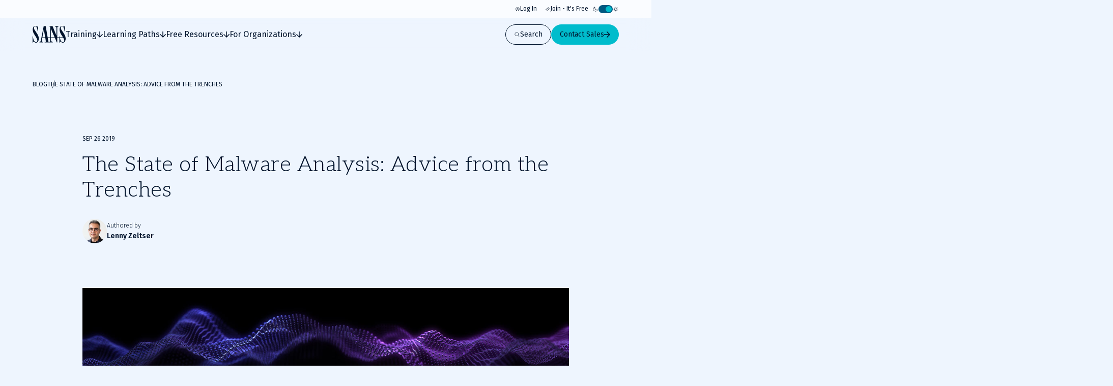

--- FILE ---
content_type: text/x-component
request_url: https://www.sans.org/cyber-security-training-formats?_rsc=1bcwa
body_size: 13347
content:
1:"$Sreact.fragment"
2:I[73398,[],""]
3:I[73660,[],""]
5:I[2734,[],"OutletBoundary"]
7:I[7486,[],"AsyncMetadataOutlet"]
9:I[2734,[],"ViewportBoundary"]
b:I[2734,[],"MetadataBoundary"]
c:"$Sreact.suspense"
0:{"b":"68yNMBqjBKk_OPka3jhyx","f":[["children",["slugs","cyber-security-training-formats","c"],[["slugs","cyber-security-training-formats","c"],{"children":["__PAGE__?{\"personalize_variants\":\"2_null,0_null,6_null,7_0,8_null,9_null,a_null,b_null,c_null,d_null,e_null,f_null,g_null,h_null,i_0,j_null,k_null,l_null,m_null\"}",{}]}],[["slugs","cyber-security-training-formats","c"],["$","$1","c",{"children":[null,["$","$L2",null,{"parallelRouterKey":"children","error":"$undefined","errorStyles":"$undefined","errorScripts":"$undefined","template":["$","$L3",null,{}],"templateStyles":"$undefined","templateScripts":"$undefined","notFound":"$undefined","forbidden":"$undefined","unauthorized":"$undefined"}]]}],{"children":["__PAGE__",["$","$1","c",{"children":["$L4",[["$","link","0",{"rel":"stylesheet","href":"/_next/static/css/e965edbd63e954e3.css","precedence":"next","crossOrigin":"$undefined","nonce":"$undefined"}],["$","link","1",{"rel":"stylesheet","href":"/_next/static/css/af60aad62f687494.css","precedence":"next","crossOrigin":"$undefined","nonce":"$undefined"}]],["$","$L5",null,{"children":["$L6",["$","$L7",null,{"promise":"$@8"}]]}]]}],{},null,false]},null,false],["$","$1","h",{"children":[null,["$","$1","aQ9gktAj1AAe39wvDFm0Gv",{"children":[["$","$L9",null,{"children":"$La"}],["$","meta",null,{"name":"next-size-adjust","content":""}]]}],["$","$Lb","aQ9gktAj1AAe39wvDFm0Gm",{"children":["$","div",null,{"hidden":true,"children":["$","$c",null,{"fallback":null,"children":"$Ld"}]}]}]]}],false]],"S":false}
a:[["$","meta","0",{"charSet":"utf-8"}],["$","meta","1",{"name":"viewport","content":"width=device-width, initial-scale=1"}]]
6:null
e:I[76203,["2270","static/chunks/0ac02ab0-62864040bdc29293.js","3811","static/chunks/3811-1b9013713777dc85.js","9180","static/chunks/9180-8a73f59a122e5111.js","7794","static/chunks/7794-206598dc1df8cce6.js","3324","static/chunks/3324-9625e4ba87f90da4.js","4589","static/chunks/4589-4d264f7ade8ebf7f.js","3479","static/chunks/3479-3e26315874f4c137.js","2802","static/chunks/2802-45e3c8d057631a7f.js","9909","static/chunks/9909-bcbd1fc9e1babe4c.js","8974","static/chunks/app/page-788840661de1da4d.js"],"PageLoadGTM"]
4:[["$","$Le",null,{"event":"Page Load","eventAction":"Selected Listing Title","eventCategory":"Content interactions","eventLabel":"default_page"}],"$Lf"]
10:I[53438,["2270","static/chunks/0ac02ab0-62864040bdc29293.js","3811","static/chunks/3811-1b9013713777dc85.js","9180","static/chunks/9180-8a73f59a122e5111.js","7794","static/chunks/7794-206598dc1df8cce6.js","3324","static/chunks/3324-9625e4ba87f90da4.js","4589","static/chunks/4589-4d264f7ade8ebf7f.js","3479","static/chunks/3479-3e26315874f4c137.js","2802","static/chunks/2802-45e3c8d057631a7f.js","9909","static/chunks/9909-bcbd1fc9e1babe4c.js","8974","static/chunks/app/page-788840661de1da4d.js"],"AnimateInWrapper"]
11:I[99850,["2270","static/chunks/0ac02ab0-62864040bdc29293.js","3811","static/chunks/3811-1b9013713777dc85.js","9180","static/chunks/9180-8a73f59a122e5111.js","7794","static/chunks/7794-206598dc1df8cce6.js","6103","static/chunks/6103-6c72b6502c3307a9.js","3324","static/chunks/3324-9625e4ba87f90da4.js","9535","static/chunks/9535-14d1f8f8f47f1471.js","4910","static/chunks/4910-7c16c2544623f85b.js","4589","static/chunks/4589-4d264f7ade8ebf7f.js","1164","static/chunks/1164-8d7d27a397f6c136.js","3479","static/chunks/3479-3e26315874f4c137.js","7876","static/chunks/7876-e8fb12478851828a.js","2802","static/chunks/2802-45e3c8d057631a7f.js","9909","static/chunks/9909-bcbd1fc9e1babe4c.js","8929","static/chunks/8929-46407317132d9977.js","8861","static/chunks/app/%5B...slugs%5D/page-b3361893f50c0252.js"],"Breadcrumbs"]
12:I[89180,["2270","static/chunks/0ac02ab0-62864040bdc29293.js","3811","static/chunks/3811-1b9013713777dc85.js","9180","static/chunks/9180-8a73f59a122e5111.js","7794","static/chunks/7794-206598dc1df8cce6.js","3324","static/chunks/3324-9625e4ba87f90da4.js","4589","static/chunks/4589-4d264f7ade8ebf7f.js","3479","static/chunks/3479-3e26315874f4c137.js","2802","static/chunks/2802-45e3c8d057631a7f.js","9909","static/chunks/9909-bcbd1fc9e1babe4c.js","8974","static/chunks/app/page-788840661de1da4d.js"],"Image"]
13:I[66604,["2270","static/chunks/0ac02ab0-62864040bdc29293.js","3811","static/chunks/3811-1b9013713777dc85.js","9180","static/chunks/9180-8a73f59a122e5111.js","7794","static/chunks/7794-206598dc1df8cce6.js","6103","static/chunks/6103-6c72b6502c3307a9.js","3324","static/chunks/3324-9625e4ba87f90da4.js","9535","static/chunks/9535-14d1f8f8f47f1471.js","4910","static/chunks/4910-7c16c2544623f85b.js","4589","static/chunks/4589-4d264f7ade8ebf7f.js","1164","static/chunks/1164-8d7d27a397f6c136.js","3479","static/chunks/3479-3e26315874f4c137.js","7876","static/chunks/7876-e8fb12478851828a.js","2802","static/chunks/2802-45e3c8d057631a7f.js","9909","static/chunks/9909-bcbd1fc9e1babe4c.js","8929","static/chunks/8929-46407317132d9977.js","8861","static/chunks/app/%5B...slugs%5D/page-b3361893f50c0252.js"],"default"]
f:["$","div",null,{"className":"page--default","children":[["$","div",null,{"className":"secondary-hero secondary-hero--has-sticky-links secondary-hero--has-image","children":["$","div",null,{"id":"$undefined","className":"c-grid grid--has-container grid--columns-6 grid--columns-tablet-8 grid--columns-desktop-12","children":[["$","div",null,{"id":"$undefined","className":"grid__item grid__item--col-span-6 grid__item--col-span-tablet-4 grid__item--col-span-desktop-6 secondary-hero__text-grid-item","children":["$","$L10",null,{"className":"secondary-hero__animate-in-content","children":[["$","$L11",null,{"className":"secondary-hero__breadcrumbs","data":[{"href":"/cyber-security-training-formats","title":"Ways to Train"}]}],["$","div",null,{"className":"secondary-hero__content-wrappper","children":[["$","div",null,{"className":"secondary-hero__body","children":[["$","h1",null,{"className":"c-heading secondary-hero__title","children":"Ways to Train"}],"",["$","p",null,{"className":"secondary-hero__text","children":"Enhance your cybersecurity skills and knowledge with diverse training formats that fit your needs. Choose from flexible, self-paced OnDemand courses, engaging Live Online sessions, and immersive In-Person events to maximize your learning experience"}]]}],"$undefined","$undefined"]}]]}]}],["$","div",null,{"id":"$undefined","className":"grid__item grid__item--col-start-1 grid__item--col-start-tablet-7 grid__item--col-start-desktop-9 grid__item--col-end-7 grid__item--col-end-tablet-13 grid__item--col-end-desktop-13 secondary-hero__image-grid-item","children":["$","div",null,{"className":"secondary-hero__image-container","children":[["$","div",null,{"className":"c-background-rings","style":{"--ring-color":"var(--color-turquoise)"},"children":[["$","div","0",{"className":"background-rings__ring"}],["$","div","1",{"className":"background-rings__ring"}],["$","div","2",{"className":"background-rings__ring"}]]}],["$","div",null,{"className":"secondary-hero__image-holder","children":[["$","$L12",null,{"fill":true,"priority":true,"alt":"Lodrina Cherne: Woman Instructor Teaching in Classroom","className":"secondary-hero__image","sizes":"300px, (min-width: 768px) 445px","src":"https://images.contentstack.io/v3/assets/bltabe50a4554f8e97f/blt9bbc27119beac260/683641922a4b1f67aa96b814/assets_generic_Classroom03_890x890.png"}],"$undefined"]}],"$undefined"]}]}]]}]}],["$","$L13",null,{"ctaOne":"$undefined","ctaTwo":"$undefined","jumpLabel":"","links":[{"label":"Course Formats","tag":"#courseformats"},{"label":"Hands-On Simulations","tag":"#simulations"},{"label":"Supplementary Events","tag":"#supplementaryevents"},{"label":"For Organizations","tag":"#organizations"}]}],[["$","div","0",{"id":"$undefined","className":"c-stacked-wrapper stacked-wrapper--has-spacing-bottom stacked-wrapper--has-spacing-top u-bg-color-surface-primary","children":"$@14"}],["$","div","1",{"id":"$undefined","className":"c-stacked-wrapper stacked-wrapper--has-spacing-bottom stacked-wrapper--has-spacing-top u-bg-color-surface-secondary","children":"$@15"}],["$","div","2",{"id":"$undefined","className":"c-stacked-wrapper stacked-wrapper--has-spacing-bottom stacked-wrapper--has-spacing-top u-bg-color-surface-primary","children":"$@16"}]]]}]
14:["$@17"]
15:["$@18"]
16:["$@19","$@1a","$@1b","$@1c","$@1d","$@1e"]
1f:I[46024,["2270","static/chunks/0ac02ab0-62864040bdc29293.js","3811","static/chunks/3811-1b9013713777dc85.js","9180","static/chunks/9180-8a73f59a122e5111.js","7794","static/chunks/7794-206598dc1df8cce6.js","3324","static/chunks/3324-9625e4ba87f90da4.js","4589","static/chunks/4589-4d264f7ade8ebf7f.js","3479","static/chunks/3479-3e26315874f4c137.js","2802","static/chunks/2802-45e3c8d057631a7f.js","9909","static/chunks/9909-bcbd1fc9e1babe4c.js","8974","static/chunks/app/page-788840661de1da4d.js"],"CarouselWithLabels"]
20:I[72644,["2270","static/chunks/0ac02ab0-62864040bdc29293.js","3811","static/chunks/3811-1b9013713777dc85.js","9180","static/chunks/9180-8a73f59a122e5111.js","7794","static/chunks/7794-206598dc1df8cce6.js","6103","static/chunks/6103-6c72b6502c3307a9.js","3324","static/chunks/3324-9625e4ba87f90da4.js","9535","static/chunks/9535-14d1f8f8f47f1471.js","4910","static/chunks/4910-7c16c2544623f85b.js","4589","static/chunks/4589-4d264f7ade8ebf7f.js","1164","static/chunks/1164-8d7d27a397f6c136.js","3479","static/chunks/3479-3e26315874f4c137.js","7876","static/chunks/7876-e8fb12478851828a.js","2802","static/chunks/2802-45e3c8d057631a7f.js","9909","static/chunks/9909-bcbd1fc9e1babe4c.js","8929","static/chunks/8929-46407317132d9977.js","8861","static/chunks/app/%5B...slugs%5D/page-b3361893f50c0252.js"],"ShadowScrollBox"]
21:I[10001,["2270","static/chunks/0ac02ab0-62864040bdc29293.js","3811","static/chunks/3811-1b9013713777dc85.js","9180","static/chunks/9180-8a73f59a122e5111.js","7794","static/chunks/7794-206598dc1df8cce6.js","3324","static/chunks/3324-9625e4ba87f90da4.js","4589","static/chunks/4589-4d264f7ade8ebf7f.js","3479","static/chunks/3479-3e26315874f4c137.js","2802","static/chunks/2802-45e3c8d057631a7f.js","9909","static/chunks/9909-bcbd1fc9e1babe4c.js","8974","static/chunks/app/page-788840661de1da4d.js"],"default"]
1a:["$","$L10","1",{"className":"quote-card-carousel__wrapper","children":["$","$L1f",null,{"withAutoHeight":true,"anchorTag":"","disableContainer":"$undefined","heading":{"size":"h3"},"headline":{"title":"Students Say"},"hideTitle":false,"size":"default","children":[["$","article","0",{"className":"c-quote-card c-wide-card wide-card--default wide-card--surface-secondary","children":[["$","div",null,{"className":"c-background-rings wide-card__background-rings","style":"$undefined","children":[["$","div","0",{"className":"background-rings__ring"}],["$","div","1",{"className":"background-rings__ring"}],["$","div","2",{"className":"background-rings__ring"}],["$","div","3",{"className":"background-rings__ring"}]]}],["$","div",null,{"className":"wide-card__body","children":["$","blockquote",null,{"children":[["$","div",null,{"className":"quote-card__quote","children":["The instruction at SANS is top-notch. I have been to several SANS training courses and they never disappoint. The instructors bring real life experiences and show the students how the material can be applied.","$undefined"]}],["$","footer",null,{"className":"quote-card__author","children":[["$","span",null,{"children":"Thomas Seck"}],["$","cite",null,{"className":"quote-card__author-title","children":"Johns Hopkins APL"}]]}]]}]}]]}],["$","article","1",{"className":"c-quote-card c-wide-card wide-card--default wide-card--surface-secondary","children":[["$","div",null,{"className":"c-background-rings wide-card__background-rings","style":"$undefined","children":[["$","div","0",{"className":"background-rings__ring"}],["$","div","1",{"className":"background-rings__ring"}],["$","div","2",{"className":"background-rings__ring"}],["$","div","3",{"className":"background-rings__ring"}]]}],["$","div",null,{"className":"wide-card__body","children":["$","blockquote",null,{"children":[["$","div",null,{"className":"quote-card__quote","children":["I love OnDemand. My employer doesn't always have the funds available to send me to an In-Person course and it has tons of material to digest, so being able to go at my own pace really helped.","$undefined"]}],["$","footer",null,{"className":"quote-card__author","children":[["$","span",null,{"children":"John Ohmer"}],["$","cite",null,{"className":"quote-card__author-title","children":"Cincinnati Bell Technology Solutions"}]]}]]}]}]]}],["$","article","2",{"className":"c-quote-card c-wide-card wide-card--default wide-card--surface-secondary","children":[["$","div",null,{"className":"c-background-rings wide-card__background-rings","style":"$undefined","children":[["$","div","0",{"className":"background-rings__ring"}],["$","div","1",{"className":"background-rings__ring"}],["$","div","2",{"className":"background-rings__ring"}],["$","div","3",{"className":"background-rings__ring"}]]}],["$","div",null,{"className":"wide-card__body","children":["$","blockquote",null,{"children":[["$","div",null,{"className":"quote-card__quote","children":["I'm at home taking the online class but I feel like I'm there in the room. I don't feel isolated at all. I just have access to my comforts while taking the class.","$undefined"]}],["$","footer",null,{"className":"quote-card__author","children":[["$","span",null,{"children":"Deona Vastine"}],["$","cite",null,{"className":"quote-card__author-title","children":"State of California"}]]}]]}]}]]}]]}]}]
18:["$","$L10","0",{"children":["$","div",null,{"className":"c-container","children":["$","div",null,{"className":"c-table","id":"","children":[["$","h2",null,{"className":"c-heading heading--is-h3 heading--is-h3-desktop","children":"Course Format Comparison"}],["$","$L20",null,{"children":["$","table",null,{"className":"table__table","children":["$undefined",["$","thead",null,{"className":"table__thead","children":["$","tr",null,{"children":[["$","th","0",{"children":"Feature"}],["$","th","1",{"children":"In-Person"}],["$","th","2",{"children":"Live Online"}],["$","th","3",{"children":"Self-Paced"}]]}]}],["$","tbody",null,{"className":"table__tbody","children":[["$","tr","0",{"children":[["$","td","0",{"children":["Hands-on labs"," ",""]}],["$","td","1",{"children":[["$","$L21",null,{"name":"tick","size":16,"className":"table__cell-icon table__cell-icon--green"}],""]}],["$","td","2",{"children":[["$","$L21",null,{"name":"tick","size":16,"className":"table__cell-icon table__cell-icon--green"}],""]}],["$","td","3",{"children":[["$","$L21",null,{"name":"tick","size":16,"className":"table__cell-icon table__cell-icon--green"}],""]}]]}],["$","tr","1",{"children":[["$","td","0",{"children":["Real-time support"," ",""]}],["$","td","1",{"children":[["$","$L21",null,{"name":"tick","size":16,"className":"table__cell-icon table__cell-icon--green"}],""]}],["$","td","2",{"children":[["$","$L21",null,{"name":"tick","size":16,"className":"table__cell-icon table__cell-icon--green"}],""]}],["$","td","3",{"children":[["$","$L21",null,{"name":"tick","size":16,"className":"table__cell-icon table__cell-icon--green"}],""]}]]}],["$","tr","2",{"children":[["$","td","0",{"children":["Extended access to course recordings"," ",""]}],["$","td","1",{"children":[["$","$L21",null,{"name":"tick","size":16,"className":"table__cell-icon table__cell-icon--green"}],""]}],["$","td","2",{"children":[["$","$L21",null,{"name":"tick","size":16,"className":"table__cell-icon table__cell-icon--green"}],""]}],["$","td","3",{"children":[["$","$L21",null,{"name":"tick","size":16,"className":"table__cell-icon table__cell-icon--green"}],""]}]]}],["$","tr","3",{"children":[["$","td","0",{"children":["No travel"," ",""]}],["$","td","1",{"children":[""," ",""]}],["$","td","2",{"children":[["$","$L21",null,{"name":"tick","size":16,"className":"table__cell-icon table__cell-icon--green"}],""]}],["$","td","3",{"children":[["$","$L21",null,{"name":"tick","size":16,"className":"table__cell-icon table__cell-icon--green"}],""]}]]}],["$","tr","4",{"children":[["$","td","0",{"children":["Scheduled "," ",""]}],["$","td","1",{"children":[["$","$L21",null,{"name":"tick","size":16,"className":"table__cell-icon table__cell-icon--green"}],""]}],["$","td","2",{"children":[["$","$L21",null,{"name":"tick","size":16,"className":"table__cell-icon table__cell-icon--green"}],""]}],["$","td","3",{"children":[""," ",""]}]]}],["$","tr","5",{"children":[["$","td","0",{"children":["Mobile app"," ",""]}],["$","td","1",{"children":[""," ",""]}],["$","td","2",{"children":[""," ",""]}],["$","td","3",{"children":[["$","$L21",null,{"name":"tick","size":16,"className":"table__cell-icon table__cell-icon--green"}],""]}]]}],["$","tr","6",{"children":[["$","td","0",{"children":["Course progression tracking"," ",""]}],["$","td","1",{"children":[""," ",""]}],["$","td","2",{"children":[""," ",""]}],["$","td","3",{"children":[["$","$L21",null,{"name":"tick","size":16,"className":"table__cell-icon table__cell-icon--green"}],""]}]]}],["$","tr","7",{"children":[["$","td","0",{"children":["Networking"," ",""]}],["$","td","1",{"children":[["$","$L21",null,{"name":"tick","size":16,"className":"table__cell-icon table__cell-icon--green"}],""]}],["$","td","2",{"children":[["$","$L21",null,{"name":"tick","size":16,"className":"table__cell-icon table__cell-icon--green"}],""]}],["$","td","3",{"children":[""," ",""]}]]}],["$","tr","8",{"children":[["$","td","0",{"children":["Bonus sessions"," ",""]}],["$","td","1",{"children":[["$","$L21",null,{"name":"tick","size":16,"className":"table__cell-icon table__cell-icon--green"}],""]}],["$","td","2",{"children":[["$","$L21",null,{"name":"tick","size":16,"className":"table__cell-icon table__cell-icon--green"}],""]}],["$","td","3",{"children":[""," ",""]}]]}],["$","tr","9",{"children":[["$","td","0",{"children":["Cyber ranges"," ",""]}],["$","td","1",{"children":[["$","$L21",null,{"name":"tick","size":16,"className":"table__cell-icon table__cell-icon--green"}],""]}],["$","td","2",{"children":[""," ",""]}],["$","td","3",{"children":[""," ",""]}]]}],["$","tr","10",{"children":[["$","td","0",{"children":["Print and electronic courseware"," ",""]}],["$","td","1",{"children":[["$","$L21",null,{"name":"tick","size":16,"className":"table__cell-icon table__cell-icon--green"}],""]}],["$","td","2",{"children":[["$","$L21",null,{"name":"tick","size":16,"className":"table__cell-icon table__cell-icon--green"}],""]}],["$","td","3",{"children":[["$","$L21",null,{"name":"tick","size":16,"className":"table__cell-icon table__cell-icon--green"}],""]}]]}]]}]]}]}]]}]}]}]
22:I[46270,[],"IconMark"]
8:{"metadata":[["$","title","0",{"children":"Ways to Train"}],["$","meta","1",{"name":"description","content":"Discover upcoming SANS cybersecurity events, including summits, trainings, and webcasts. Stay current, sharpen your skills, and connect with the global infosec community."}],["$","meta","2",{"name":"language","content":"en"}],["$","link","3",{"rel":"canonical","href":"https://www.sans.org/cyber-security-training-formats"}],["$","meta","4",{"property":"og:title","content":"Ways to Train"}],["$","meta","5",{"property":"og:description","content":"Multiple Training Options To Best Fit Your Schedule, Budget, and Preferred Learning Style."}],["$","meta","6",{"property":"og:url","content":"https://www.sans.org/cyber-security-training-formats"}],["$","meta","7",{"property":"og:site_name","content":"SANS Institute"}],["$","meta","8",{"property":"og:type","content":"website"}],["$","meta","9",{"name":"twitter:card","content":"summary"}],["$","meta","10",{"name":"twitter:site","content":"@SANSInstitute"}],["$","meta","11",{"name":"twitter:title","content":"Ways to Train"}],["$","meta","12",{"name":"twitter:description","content":"Multiple Training Options To Best Fit Your Schedule, Budget, and Preferred Learning Style."}],["$","link","13",{"rel":"icon","href":"/favicon.ico","type":"image/x-icon","sizes":"48x48"}],["$","link","14",{"rel":"icon","href":"/icon1.png?2951f2f1b780f8ac","type":"image/png","sizes":"96x96"}],["$","$L22","15",{}]],"error":null,"digest":"$undefined"}
d:"$8:metadata"
23:I[44526,["2270","static/chunks/0ac02ab0-62864040bdc29293.js","3811","static/chunks/3811-1b9013713777dc85.js","9180","static/chunks/9180-8a73f59a122e5111.js","7794","static/chunks/7794-206598dc1df8cce6.js","3324","static/chunks/3324-9625e4ba87f90da4.js","4589","static/chunks/4589-4d264f7ade8ebf7f.js","3479","static/chunks/3479-3e26315874f4c137.js","2802","static/chunks/2802-45e3c8d057631a7f.js","9909","static/chunks/9909-bcbd1fc9e1babe4c.js","8974","static/chunks/app/page-788840661de1da4d.js"],"default"]
24:I[51355,["2270","static/chunks/0ac02ab0-62864040bdc29293.js","3811","static/chunks/3811-1b9013713777dc85.js","9180","static/chunks/9180-8a73f59a122e5111.js","7794","static/chunks/7794-206598dc1df8cce6.js","3324","static/chunks/3324-9625e4ba87f90da4.js","4589","static/chunks/4589-4d264f7ade8ebf7f.js","3479","static/chunks/3479-3e26315874f4c137.js","2802","static/chunks/2802-45e3c8d057631a7f.js","9909","static/chunks/9909-bcbd1fc9e1babe4c.js","8974","static/chunks/app/page-788840661de1da4d.js"],""]
1e:["$","$L10","5",{"children":["$","section",null,{"className":"c-promotional-content-banner","id":"","children":["$","div",null,{"id":"$undefined","className":"c-grid promotional-content-banner__grid grid--has-container grid--columns-12","children":["$","div",null,{"id":"$undefined","className":"grid__item promotional-content-banner__grid-item promotional-content-banner__grid-item--is-medium u-bg-color-surface-card","children":["$","div",null,{"className":"promotional-content-banner__grid-item-children","children":[["$","h2",null,{"className":"c-heading heading--is-h5 heading--is-h3-desktop promotional-content-banner__title","children":"Ready to Train with SANS?"}],["$","p",null,{"className":"c-text promotional-content-banner__description","children":"Keen to partner with SANS to achieve your training needs? Reach out to our team for support."}],false,["$","$L23",null,{"asElement":"$24","className":"promotional-content-banner__cta","href":"/about/contact#connect-with-a-training-advisor","icon":"arrow-right-heavy","target":"_top","variant":"primary","dataLayer":{"event":"contentInteraction","eventAction":"Promotional Icon Button Click","eventCategory":"Content Interaction","eventLabel":"Context: Promotional Content Banner | Title: Contact Us| Location: /about/contact#connect-with-a-training-advisor "},"children":"Contact Us"}]]}]}]}]}]}]
1c:["$","$L10","3",{"children":["$","section",null,{"className":"c-promotional-content-banner","id":"","children":["$","div",null,{"id":"$undefined","className":"c-grid promotional-content-banner__grid grid--has-container grid--columns-12","children":["$","div",null,{"id":"$undefined","className":"grid__item promotional-content-banner__grid-item promotional-content-banner__grid-item--is-medium u-bg-color-surface-card","children":["$","div",null,{"className":"promotional-content-banner__grid-item-children","children":[["$","h2",null,{"className":"c-heading heading--is-h5 heading--is-h3-desktop promotional-content-banner__title","children":"Why Train with SANS? "}],["$","p",null,{"className":"c-text promotional-content-banner__description","children":"SANS is the premier provider of cybersecurity training, offering a high-quality educational experience that transcends traditional training methods. Learn from world-class instructors and dive into leading-edge courses to apply essential knowledge and skills to current and future roles."}],false,["$","$L23",null,{"asElement":"$24","className":"promotional-content-banner__cta","href":"/for-organizations/team-development/why-partner-with-sans","icon":"arrow-right-heavy","target":"_top","variant":"primary","dataLayer":{"event":"contentInteraction","eventAction":"Promotional Icon Button Click","eventCategory":"Content Interaction","eventLabel":"Context: Promotional Content Banner | Title: Learn More| Location: /for-organizations/team-development/why-partner-with-sans "},"children":"Learn More"}]]}]}]}]}]}]
1b:["$","$L10","2",{"children":["$","section",null,{"className":"c-container c-promotional-icon-block","id":"supplementaryevents","children":[["$","div",null,{"id":"$undefined","className":"c-grid c-headline promotional-icon-block__headline grid--columns-6 grid--columns-tablet-12","children":[["$","div",null,{"id":"$undefined","className":"grid__item grid__item--col-span-6 grid__item--col-span-tablet-9 headline__content","children":[["$","div",null,{"className":"headline__title-wrapper","children":["$undefined",["$","h2",null,{"className":"c-heading heading--is-h3 heading--is-h3-desktop headline__title","children":"Supplementary Events"}]]}],["$","p",null,{"className":"headline__text","children":"Gain access to subject matter experts through best-in-class events that complement your learning journey. Join us to acquire new skills, seek support from top-tier instructors, and learn from like-minded attendees. \n"}]]}],false]}],["$","div",null,{"id":"$undefined","className":"c-grid promotional-icon-block__grid grid--columns-12","children":[["$","div","0",{"id":"$undefined","className":"grid__item grid__item--col-span-12 grid__item--col-span-tablet-3 promotional-icon-block__item","children":[["$","h3",null,{"className":"promotional-icon-block__item-title","children":"Webcasts"}],["$","p",null,{"className":"promotional-icon-block__item-description","children":"Knowledgeable speakers provide free education and awareness, ensuring youâ€™re equipped with the latest information to stay ahead of the curve. Join in from anywhere around the world.\n"}],["$","$L23",null,{"asElement":"a","className":"promotional-icon-block__item-button","href":"/webcasts","target":"_top","variant":"tertiary","dataLayer":{"event":"contentInteraction","eventAction":"Promotional Icon Button Click","eventCategory":"Content Interaction","eventLabel":"Context: Promotional Icon Block | Title: Explore Webcasts| Location: /webcasts "},"children":"Explore Webcasts"}],["$","$L21",null,{"className":"promotional-icon-block__item-icon","name":"webinars","size":24}]]}],["$","div","1",{"id":"$undefined","className":"grid__item grid__item--col-span-12 grid__item--col-span-tablet-3 promotional-icon-block__item","children":[["$","h3",null,{"className":"promotional-icon-block__item-title","children":"Workshops"}],["$","p",null,{"className":"promotional-icon-block__item-description","children":"Take advantage of expert-led workshops. Interact with industry leaders, explore technological advancements, exchange insights with other attendees, and get hands-on training."}],["$","$L23",null,{"asElement":"a","className":"promotional-icon-block__item-button","href":"/free-cybersecurity-events","target":"$undefined","variant":"tertiary","dataLayer":{"event":"contentInteraction","eventAction":"Promotional Icon Button Click","eventCategory":"Content Interaction","eventLabel":"Context: Promotional Icon Block | Title: Explore Workshops| Location: /free-cybersecurity-events "},"children":"Explore Workshops"}],["$","$L21",null,{"className":"promotional-icon-block__item-icon","name":"workshops","size":24}]]}],["$","div","2",{"id":"$undefined","className":"grid__item grid__item--col-span-12 grid__item--col-span-tablet-3 promotional-icon-block__item","children":[["$","h3",null,{"className":"promotional-icon-block__item-title","children":"Summits"}],["$","p",null,{"className":"promotional-icon-block__item-description","children":"Experience the impact of SANS Summits, where cybersecurity leaders and professionals come together to share the latest insights and strategies. Network with peers, engage in discussions, and gain valuable knowledge for your career."}],["$","$L23",null,{"asElement":"a","className":"promotional-icon-block__item-button","href":"/cyber-security-summit","target":"_top","variant":"tertiary","dataLayer":{"event":"contentInteraction","eventAction":"Promotional Icon Button Click","eventCategory":"Content Interaction","eventLabel":"Context: Promotional Icon Block | Title: Explore Summits| Location: /cyber-security-summit "},"children":"Explore Summits"}],"$L25"]}],"$L26"]}],"$undefined"]}]}]
1d:["$","$L10","4",{"children":["$","section",null,{"className":"c-container c-promotional-icon-block","id":"organizations","children":[["$","div",null,{"id":"$undefined","className":"c-grid c-headline promotional-icon-block__headline grid--columns-6 grid--columns-tablet-12","children":[["$","div",null,{"id":"$undefined","className":"grid__item grid__item--col-span-6 grid__item--col-span-tablet-9 headline__content","children":[["$","div",null,{"className":"headline__title-wrapper","children":["$undefined",["$","h2",null,{"className":"c-heading heading--is-h3 heading--is-h3-desktop headline__title","children":"Training for Organizations"}]]}],["$","p",null,{"className":"headline__text","children":"Drive cyber resilience. Best-in-class instructors, hands-on exercises, and tailored training ensure staff across all levels of business are prepared to confidently tackle threats."}]]}],false]}],["$","div",null,{"id":"$undefined","className":"c-grid promotional-icon-block__grid grid--columns-12","children":[["$","div","0",{"id":"$undefined","className":"grid__item grid__item--col-span-12 grid__item--col-span-tablet-3 promotional-icon-block__item","children":[["$","h3",null,{"className":"promotional-icon-block__item-title","children":"Private and Custom Training"}],["$","p",null,{"className":"promotional-icon-block__item-description","children":"Build a robust cybersecurity strategy across your entire workforce with private training from SANS, ensuring a confidential and secure learning environment. "}],["$","$L23",null,{"asElement":"a","className":"promotional-icon-block__item-button","href":"/for-organizations/team-development/private-training","target":"_top","variant":"tertiary","dataLayer":{"event":"contentInteraction","eventAction":"Promotional Icon Button Click","eventCategory":"Content Interaction","eventLabel":"Context: Promotional Icon Block | Title: Learn More| Location: /for-organizations/team-development/private-training "},"children":"Learn More"}],["$","$L21",null,{"className":"promotional-icon-block__item-icon","name":"private-and-custom-training","size":24}]]}],["$","div","1",{"id":"$undefined","className":"grid__item grid__item--col-span-12 grid__item--col-span-tablet-3 promotional-icon-block__item","children":[["$","h3",null,{"className":"promotional-icon-block__item-title","children":"Assessments"}],["$","p",null,{"className":"promotional-icon-block__item-description","children":"Identify and address skills gaps with cybersecurity skills assessments. Fortify your organizationâ€™s defenses, equip teams, and train for emerging threats."}],["$","$L23",null,{"asElement":"a","className":"promotional-icon-block__item-button","href":"/for-organizations/team-development/cybersecurity-assessments","target":"_top","variant":"tertiary","dataLayer":{"event":"contentInteraction","eventAction":"Promotional Icon Button Click","eventCategory":"Content Interaction","eventLabel":"Context: Promotional Icon Block | Title: Learn More| Location: /for-organizations/team-development/cybersecurity-assessments "},"children":"Learn More"}],["$","$L21",null,{"className":"promotional-icon-block__item-icon","name":"clipboard","size":24}]]}],["$","div","2",{"id":"$undefined","className":"grid__item grid__item--col-span-12 grid__item--col-span-tablet-3 promotional-icon-block__item","children":[["$","h3",null,{"className":"promotional-icon-block__item-title","children":"Your LMS or Ours"}],["$","p",null,{"className":"promotional-icon-block__item-description","children":"Whether you want to integrate with your existing system or use ours, we offer flexible solutions designed to enhance your training experience.\n"}],["$","$L23",null,{"asElement":"a","className":"promotional-icon-block__item-button","href":"/for-organizations/team-development/group-purchasing","target":"_top","variant":"tertiary","dataLayer":{"event":"contentInteraction","eventAction":"Promotional Icon Button Click","eventCategory":"Content Interaction","eventLabel":"Context: Promotional Icon Block | Title: Learn More| Location: /for-organizations/team-development/group-purchasing "},"children":"Learn More"}],"$L27"]}],"$L28"]}],"$undefined"]}]}]
25:["$","$L21",null,{"className":"promotional-icon-block__item-icon","name":"summits","size":24}]
26:["$","div","3",{"id":"$undefined","className":"grid__item grid__item--col-span-12 grid__item--col-span-tablet-3 promotional-icon-block__item","children":[["$","h3",null,{"className":"promotional-icon-block__item-title","children":"Local Community Events"}],["$","p",null,{"className":"promotional-icon-block__item-description","children":"Join us for engaging local events that connect you with fellow cybersecurity professionals in your community. Participate in informative sessions, hands-on workshops, and valuable networking opportunities.\n"}],["$","$L23",null,{"asElement":"a","className":"promotional-icon-block__item-button","href":"/mlp/community-night-events","target":"_top","variant":"tertiary","dataLayer":{"event":"contentInteraction","eventAction":"Promotional Icon Button Click","eventCategory":"Content Interaction","eventLabel":"Context: Promotional Icon Block | Title: Explore Local Events| Location: /mlp/community-night-events "},"children":"Explore Local Events"}],["$","$L21",null,{"className":"promotional-icon-block__item-icon","name":"calendar-check","size":24}]]}]
27:["$","$L21",null,{"className":"promotional-icon-block__item-icon","name":"technical-training","size":24}]
28:["$","div","3",{"id":"$undefined","className":"grid__item grid__item--col-span-12 grid__item--col-span-tablet-3 promotional-icon-block__item","children":[["$","h3",null,{"className":"promotional-icon-block__item-title","children":"Upskill Using Tuition Assistance"}],["$","p",null,{"className":"promotional-icon-block__item-description","children":"Equip your workforce with world-class cyber training using your organization's tuition reimbursement program."}],["$","$L23",null,{"asElement":"a","className":"promotional-icon-block__item-button","href":"https://www.sans.edu/corporate-partnerships/","target":"_top","variant":"tertiary","dataLayer":{"event":"contentInteraction","eventAction":"Promotional Icon Button Click","eventCategory":"Content Interaction","eventLabel":"Context: Promotional Icon Block | Title: Learn More| Location: https://www.sans.edu/corporate-partnerships/ "},"children":"Learn More"}],["$","$L21",null,{"className":"promotional-icon-block__item-icon","name":"training","size":24}]]}]
29:I[564,["2270","static/chunks/0ac02ab0-62864040bdc29293.js","3811","static/chunks/3811-1b9013713777dc85.js","9180","static/chunks/9180-8a73f59a122e5111.js","7794","static/chunks/7794-206598dc1df8cce6.js","3324","static/chunks/3324-9625e4ba87f90da4.js","4589","static/chunks/4589-4d264f7ade8ebf7f.js","3479","static/chunks/3479-3e26315874f4c137.js","2802","static/chunks/2802-45e3c8d057631a7f.js","9909","static/chunks/9909-bcbd1fc9e1babe4c.js","8974","static/chunks/app/page-788840661de1da4d.js"],"CardGrid"]
17:["$","$L29","0",{"headline":{"text":"Discover our different available learning modalities, and find the one that best suits your schedule, learning style, and specific needs.","title":"Course Formats"},"id":"courseformats","readMoreLink":"$undefined","readMoreText":"$undefined","variant":"auto","children":[["$","div","0",{"className":"c-navigation-card navigation-card--primary navigation-card--with-image","children":["$","div",null,{"className":"navigation-card__grid","children":[["$","div",null,{"className":"navigation-card__header","children":[["$","div",null,{"className":"navigation-card__title-wrapper","children":["$undefined",["$","h3",null,{"className":"c-heading heading--is-h5 heading--is-h5-desktop navigation-card__title","children":"Live In-Person Learning"}]]}],["$","p",null,{"className":"navigation-card__text","children":"The SANS live, in-person training experience is designed to elevate your expertise in a setting optimised for deep focus, hands-on engagement, and peer interaction. Each event is a unique opportunity to grow your network and engage directly with leading instructors who bring real-life scenarios into the classroom.\n"}]]}],["$","$L12",null,{"className":"navigation-card__image","alt":"SANS Teacher in Blue Shirt Explaining a Concept","height":400,"src":"https://images.contentstack.io/v3/assets/bltabe50a4554f8e97f/blt9a467c03dc3e4913/681b2ce7a50a9d27fe187942/assets_grid-content-cards_in-person-SANS1a_694x400.png","width":694}],["$","div",null,{"className":"navigation-card__buttons","children":[["$","$L23",null,{"asElement":"$24","className":"navigation-card__button","href":"/cyber-security-training-formats/in-person","icon":"arrow-right-heavy","target":"_top","variant":"primary","dataLayer":{"event":"contentInteraction","eventAction":"Nav Card Button Click","eventCategory":"Content Interaction","eventLabel":"Context: Live In-Person Learning | Title: Explore In-Person | Location: /cyber-security-training-formats/in-person"},"children":"Explore In-Person"}],"$undefined"]}]]}]}],["$","div","1",{"className":"c-navigation-card navigation-card--primary navigation-card--with-image","children":["$","div",null,{"className":"navigation-card__grid","children":[["$","div",null,{"className":"navigation-card__header","children":[["$","div",null,{"className":"navigation-card__title-wrapper","children":["$undefined",["$","h3",null,{"className":"c-heading heading--is-h5 heading--is-h5-desktop navigation-card__title","children":"Live Online"}]]}],["$","p",null,{"className":"navigation-card__text","children":"SANS Institute offers more than just virtual training. We create dynamic learning experiences that combine expert-led teaching with collaborative student discussions, engaging course activities, and hands-on labs â€“ all accessible in the learning environment of your choice."}]]}],["$","$L12",null,{"className":"navigation-card__image","alt":"Woman at Desk at Home Listening to an Ondemand Course","height":400,"src":"https://images.contentstack.io/v3/assets/bltabe50a4554f8e97f/blta855a2af49521a29/681b2ce7a50a9d591c187946/assets_grid-content-cards_sans-live-online_694x400.png","width":694}],["$","div",null,{"className":"navigation-card__buttons","children":[["$","$L23",null,{"asElement":"$24","className":"navigation-card__button","href":"/cyber-security-training-formats/live-online","icon":"arrow-right-heavy","target":"_top","variant":"primary","dataLayer":{"event":"contentInteraction","eventAction":"Nav Card Button Click","eventCategory":"Content Interaction","eventLabel":"Context: Live Online | Title: Explore Live Online | Location: /cyber-security-training-formats/live-online"},"children":"Explore Live Online"}],"$undefined"]}]]}]}],["$","div","2",{"className":"c-navigation-card navigation-card--primary navigation-card--with-image","children":["$","div",null,{"className":"navigation-card__grid","children":[["$","div",null,{"className":"navigation-card__header","children":[["$","div",null,{"className":"navigation-card__title-wrapper","children":["$undefined","$L2a"]}],"$L2b"]}],"$L2c","$L2d"]}]}]]}]
19:["$","$L29","0",{"headline":{"text":"Stay ahead of ever-evolving threats and keep your skills up to date with cutting-edge simulations that are designed to replicate real-world scenarios in a safe, isolated environment. \n","title":"Simulations"},"id":"simulations","readMoreLink":"$undefined","readMoreText":"$undefined","variant":"auto","children":[["$","div","0",{"className":"c-navigation-card navigation-card--primary navigation-card--with-image","children":["$","div",null,{"className":"navigation-card__grid","children":[["$","div",null,{"className":"navigation-card__header","children":[["$","div",null,{"className":"navigation-card__title-wrapper","children":["$undefined",["$","h3",null,{"className":"c-heading heading--is-h5 heading--is-h5-desktop navigation-card__title","children":"NetWars Ranges & Tournaments "}]]}],["$","p",null,{"className":"navigation-card__text","children":"Refine your technical skills with six advanced SANS NetWars cyber ranges. These engaging, story-based simulations help prepare practitioners for real-life challenges."}]]}],["$","$L12",null,{"className":"navigation-card__image","alt":"SANS Students Participating in Netwars with Red Overlay","height":400,"src":"https://images.contentstack.io/v3/assets/bltabe50a4554f8e97f/blt7258a8b0670eaf0f/67f4dab90d27acd8716fa839/assets_grid-content-cards_netwars_694x400_(1).png","width":694}],["$","div",null,{"className":"navigation-card__buttons","children":[["$","$L23",null,{"asElement":"$24","className":"navigation-card__button","href":"/cyber-ranges","icon":"arrow-right-heavy","target":"_top","variant":"primary","dataLayer":{"event":"contentInteraction","eventAction":"Nav Card Button Click","eventCategory":"Content Interaction","eventLabel":"Context: NetWars Ranges & Tournaments  | Title: Learn More | Location: /cyber-ranges"},"children":"Learn More"}],"$undefined"]}]]}]}],["$","div","1",{"className":"c-navigation-card navigation-card--primary navigation-card--with-image","children":["$","div",null,{"className":"navigation-card__grid","children":[["$","div",null,{"className":"navigation-card__header","children":[["$","div",null,{"className":"navigation-card__title-wrapper","children":["$undefined",["$","h3",null,{"className":"c-heading heading--is-h5 heading--is-h5-desktop navigation-card__title","children":"Leadership Simulations "}]]}],["$","p",null,{"className":"navigation-card__text","children":"Current and future leaders can arm themselves with the experience they need to effectively navigate high-pressure situations and guide teams through crises."}]]}],["$","$L12",null,{"className":"navigation-card__image","alt":"Man in Office Smiling and Holding Phone","height":400,"src":"https://images.contentstack.io/v3/assets/bltabe50a4554f8e97f/bltbe8e41c274c2c825/67f4dab9a306cb35cc2d6c4d/assets_grid-content-cards_leadership-simulations_694x400_(1).png","width":694}],["$","div",null,{"className":"navigation-card__buttons","children":[["$","$L23",null,{"asElement":"$24","className":"navigation-card__button","href":"/cyber-ranges/executive-cybersecurity-exercises","icon":"arrow-right-heavy","target":"_top","variant":"primary","dataLayer":{"event":"contentInteraction","eventAction":"Nav Card Button Click","eventCategory":"Content Interaction","eventLabel":"Context: Leadership Simulations  | Title: Learn More | Location: /cyber-ranges/executive-cybersecurity-exercises"},"children":"Learn More"}],"$undefined"]}]]}]}],["$","div","2",{"className":"c-navigation-card navigation-card--primary navigation-card--with-image","children":["$","div",null,{"className":"navigation-card__grid","children":[["$","div",null,{"className":"navigation-card__header","children":[["$","div",null,{"className":"navigation-card__title-wrapper","children":["$undefined",["$","h3",null,{"className":"c-heading heading--is-h5 heading--is-h5-desktop navigation-card__title","children":"Hands-On Labs"}]]}],["$","p",null,{"className":"navigation-card__text","children":"Equip yourself with practical skills you can apply the moment you step back into the workplace with continuously updated course content featuring hands-on labs and simulations."}]]}],"$L2e","$L2f"]}]}]]}]
2a:["$","h3",null,{"className":"c-heading heading--is-h5 heading--is-h5-desktop navigation-card__title","children":"OnDemand Self-Study"}]
2b:["$","p",null,{"className":"navigation-card__text","children":"Discover the freedom of self-study. Our self-paced OnDemand courses provide comprehensive materials and interactive content, allowing you to learn at your own pace and on your own schedule. Take control of your education and unlock new cybersecurity skills on your terms."}]
2c:["$","$L12",null,{"className":"navigation-card__image","alt":"Close Up of Hand and OnDemand Training on Laptop","height":400,"src":"https://images.contentstack.io/v3/assets/bltabe50a4554f8e97f/blt15ae4cea1e88ef10/681b2ce70307cdff62ee188b/assets_grid-content-cards_sans-ondemand1_694x400.png","width":694}]
2d:["$","div",null,{"className":"navigation-card__buttons","children":[["$","$L23",null,{"asElement":"$24","className":"navigation-card__button","href":"/ondemand","icon":"arrow-right-heavy","target":"_top","variant":"primary","dataLayer":{"event":"contentInteraction","eventAction":"Nav Card Button Click","eventCategory":"Content Interaction","eventLabel":"Context: OnDemand Self-Study | Title: Explore Self-Study | Location: /ondemand"},"children":"Explore Self-Study"}],"$undefined"]}]
2e:["$","$L12",null,{"className":"navigation-card__image","alt":"Person Pointing at Text on Smartboard Projector Running Across Body and Face","height":400,"src":"https://images.contentstack.io/v3/assets/bltabe50a4554f8e97f/bltf83225e1fff025aa/67f4dab9fd6a505d325e6ed4/assets_grid-content-cards_hands-on-labs_694x400_(1).png","width":694}]
2f:["$","div",null,{"className":"navigation-card__buttons","children":[["$","$L23",null,{"asElement":"$24","className":"navigation-card__button","href":"https://www.sans.org/mlp/labs/","icon":"arrow-right-heavy","target":"_top","variant":"primary","dataLayer":{"event":"contentInteraction","eventAction":"Nav Card Button Click","eventCategory":"Content Interaction","eventLabel":"Context: Hands-On Labs | Title: Learn More | Location: https://www.sans.org/mlp/labs/"},"children":"Learn More"}],"$undefined"]}]


--- FILE ---
content_type: text/x-component
request_url: https://www.sans.org/free-cybersecurity-events?_rsc=1bcwa
body_size: 8993
content:
1:"$Sreact.fragment"
2:I[73398,[],""]
3:I[73660,[],""]
5:I[2734,[],"OutletBoundary"]
7:I[7486,[],"AsyncMetadataOutlet"]
9:I[2734,[],"ViewportBoundary"]
b:I[2734,[],"MetadataBoundary"]
c:"$Sreact.suspense"
e:I[76203,["2270","static/chunks/0ac02ab0-62864040bdc29293.js","3811","static/chunks/3811-1b9013713777dc85.js","9180","static/chunks/9180-8a73f59a122e5111.js","7794","static/chunks/7794-206598dc1df8cce6.js","3324","static/chunks/3324-9625e4ba87f90da4.js","4589","static/chunks/4589-4d264f7ade8ebf7f.js","3479","static/chunks/3479-3e26315874f4c137.js","2802","static/chunks/2802-45e3c8d057631a7f.js","9909","static/chunks/9909-bcbd1fc9e1babe4c.js","8974","static/chunks/app/page-788840661de1da4d.js"],"PageLoadGTM"]
10:I[53438,["2270","static/chunks/0ac02ab0-62864040bdc29293.js","3811","static/chunks/3811-1b9013713777dc85.js","9180","static/chunks/9180-8a73f59a122e5111.js","7794","static/chunks/7794-206598dc1df8cce6.js","3324","static/chunks/3324-9625e4ba87f90da4.js","4589","static/chunks/4589-4d264f7ade8ebf7f.js","3479","static/chunks/3479-3e26315874f4c137.js","2802","static/chunks/2802-45e3c8d057631a7f.js","9909","static/chunks/9909-bcbd1fc9e1babe4c.js","8974","static/chunks/app/page-788840661de1da4d.js"],"AnimateInWrapper"]
11:I[99850,["2270","static/chunks/0ac02ab0-62864040bdc29293.js","3811","static/chunks/3811-1b9013713777dc85.js","9180","static/chunks/9180-8a73f59a122e5111.js","7794","static/chunks/7794-206598dc1df8cce6.js","6103","static/chunks/6103-6c72b6502c3307a9.js","3324","static/chunks/3324-9625e4ba87f90da4.js","9535","static/chunks/9535-14d1f8f8f47f1471.js","4910","static/chunks/4910-7c16c2544623f85b.js","4589","static/chunks/4589-4d264f7ade8ebf7f.js","1164","static/chunks/1164-8d7d27a397f6c136.js","3479","static/chunks/3479-3e26315874f4c137.js","7876","static/chunks/7876-e8fb12478851828a.js","2802","static/chunks/2802-45e3c8d057631a7f.js","9909","static/chunks/9909-bcbd1fc9e1babe4c.js","8929","static/chunks/8929-46407317132d9977.js","8861","static/chunks/app/%5B...slugs%5D/page-b3361893f50c0252.js"],"Breadcrumbs"]
12:I[89180,["2270","static/chunks/0ac02ab0-62864040bdc29293.js","3811","static/chunks/3811-1b9013713777dc85.js","9180","static/chunks/9180-8a73f59a122e5111.js","7794","static/chunks/7794-206598dc1df8cce6.js","3324","static/chunks/3324-9625e4ba87f90da4.js","4589","static/chunks/4589-4d264f7ade8ebf7f.js","3479","static/chunks/3479-3e26315874f4c137.js","2802","static/chunks/2802-45e3c8d057631a7f.js","9909","static/chunks/9909-bcbd1fc9e1babe4c.js","8974","static/chunks/app/page-788840661de1da4d.js"],"Image"]
13:I[66604,["2270","static/chunks/0ac02ab0-62864040bdc29293.js","3811","static/chunks/3811-1b9013713777dc85.js","9180","static/chunks/9180-8a73f59a122e5111.js","7794","static/chunks/7794-206598dc1df8cce6.js","6103","static/chunks/6103-6c72b6502c3307a9.js","3324","static/chunks/3324-9625e4ba87f90da4.js","9535","static/chunks/9535-14d1f8f8f47f1471.js","4910","static/chunks/4910-7c16c2544623f85b.js","4589","static/chunks/4589-4d264f7ade8ebf7f.js","1164","static/chunks/1164-8d7d27a397f6c136.js","3479","static/chunks/3479-3e26315874f4c137.js","7876","static/chunks/7876-e8fb12478851828a.js","2802","static/chunks/2802-45e3c8d057631a7f.js","9909","static/chunks/9909-bcbd1fc9e1babe4c.js","8929","static/chunks/8929-46407317132d9977.js","8861","static/chunks/app/%5B...slugs%5D/page-b3361893f50c0252.js"],"default"]
0:{"b":"68yNMBqjBKk_OPka3jhyx","f":[["children",["slugs","free-cybersecurity-events","c"],[["slugs","free-cybersecurity-events","c"],{"children":["__PAGE__",{}]}],[["slugs","free-cybersecurity-events","c"],["$","$1","c",{"children":[null,["$","$L2",null,{"parallelRouterKey":"children","error":"$undefined","errorStyles":"$undefined","errorScripts":"$undefined","template":["$","$L3",null,{}],"templateStyles":"$undefined","templateScripts":"$undefined","notFound":"$undefined","forbidden":"$undefined","unauthorized":"$undefined"}]]}],{"children":["__PAGE__",["$","$1","c",{"children":["$L4",[["$","link","0",{"rel":"stylesheet","href":"/_next/static/css/e965edbd63e954e3.css","precedence":"next","crossOrigin":"$undefined","nonce":"$undefined"}],["$","link","1",{"rel":"stylesheet","href":"/_next/static/css/af60aad62f687494.css","precedence":"next","crossOrigin":"$undefined","nonce":"$undefined"}]],["$","$L5",null,{"children":["$L6",["$","$L7",null,{"promise":"$@8"}]]}]]}],{},null,false]},null,false],["$","$1","h",{"children":[null,["$","$1","Ts_R616rc1SOtlWlkrg-9v",{"children":[["$","$L9",null,{"children":"$La"}],["$","meta",null,{"name":"next-size-adjust","content":""}]]}],["$","$Lb","Ts_R616rc1SOtlWlkrg-9m",{"children":["$","div",null,{"hidden":true,"children":["$","$c",null,{"fallback":null,"children":"$Ld"}]}]}]]}],false]],"S":false}
4:[["$","$Le",null,{"event":"Page Load","eventAction":"Selected Listing Title","eventCategory":"Content interactions","eventLabel":"default_page"}],"$Lf"]
f:["$","div",null,{"className":"page--default","children":[["$","div",null,{"className":"secondary-hero secondary-hero--has-sticky-links secondary-hero--has-image","children":["$","div",null,{"id":"$undefined","className":"c-grid grid--has-container grid--columns-6 grid--columns-tablet-8 grid--columns-desktop-12","children":[["$","div",null,{"id":"$undefined","className":"grid__item grid__item--col-span-6 grid__item--col-span-tablet-4 grid__item--col-span-desktop-6 secondary-hero__text-grid-item","children":["$","$L10",null,{"className":"secondary-hero__animate-in-content","children":[["$","$L11",null,{"className":"secondary-hero__breadcrumbs","data":[{"href":"/free-cybersecurity-events","title":"Free Cybersecurity Events"}]}],["$","div",null,{"className":"secondary-hero__content-wrappper","children":[["$","div",null,{"className":"secondary-hero__body","children":[["$","h1",null,{"className":"c-heading secondary-hero__title","children":"Free Cybersecurity Training Events"}],"",["$","p",null,{"className":"secondary-hero__text","children":"SANS is pleased to offer a variety of virtual training events for the global cybersecurity community. Explore the events listed below and start making plans to level up your knowledge, hands-on skills, and industry connections. Join the SANS community to access our free events!"}]]}],"$undefined","$undefined"]}]]}]}],["$","div",null,{"id":"$undefined","className":"grid__item grid__item--col-start-1 grid__item--col-start-tablet-7 grid__item--col-start-desktop-9 grid__item--col-end-7 grid__item--col-end-tablet-13 grid__item--col-end-desktop-13 secondary-hero__image-grid-item","children":["$","div",null,{"className":"secondary-hero__image-container","children":[["$","div",null,{"className":"c-background-rings","style":{"--ring-color":"var(--color-turquoise)"},"children":[["$","div","0",{"className":"background-rings__ring"}],["$","div","1",{"className":"background-rings__ring"}],["$","div","2",{"className":"background-rings__ring"}]]}],["$","div",null,{"className":"secondary-hero__image-holder","children":[["$","$L12",null,{"fill":true,"priority":true,"alt":"Four People Smiling and Looking at a Tablet","className":"secondary-hero__image","sizes":"300px, (min-width: 768px) 445px","src":"https://images.contentstack.io/v3/assets/bltabe50a4554f8e97f/blte71c8293c0d87805/68219f60884e26399ddfb88a/assets_secondary-hero_community-resources2_890x890_(1).png"}],"$undefined"]}],"$undefined"]}]}]]}]}],["$","$L13",null,{"ctaOne":"$undefined","ctaTwo":"$undefined","jumpLabel":"","links":[{"label":"Webinars","tag":"#webinars"},{"label":"Community Nights","tag":"#community"}]}],[["$","div","0",{"id":"$undefined","className":"c-stacked-wrapper stacked-wrapper--has-spacing-bottom stacked-wrapper--has-spacing-top u-bg-color-surface-primary","children":"$@14"}]]]}]
14:["$@15","$@16","$@17"]
17:["$","$L10","2",{"children":"$L18"}]
19:I[44526,["2270","static/chunks/0ac02ab0-62864040bdc29293.js","3811","static/chunks/3811-1b9013713777dc85.js","9180","static/chunks/9180-8a73f59a122e5111.js","7794","static/chunks/7794-206598dc1df8cce6.js","3324","static/chunks/3324-9625e4ba87f90da4.js","4589","static/chunks/4589-4d264f7ade8ebf7f.js","3479","static/chunks/3479-3e26315874f4c137.js","2802","static/chunks/2802-45e3c8d057631a7f.js","9909","static/chunks/9909-bcbd1fc9e1babe4c.js","8974","static/chunks/app/page-788840661de1da4d.js"],"default"]
1a:I[51355,["2270","static/chunks/0ac02ab0-62864040bdc29293.js","3811","static/chunks/3811-1b9013713777dc85.js","9180","static/chunks/9180-8a73f59a122e5111.js","7794","static/chunks/7794-206598dc1df8cce6.js","3324","static/chunks/3324-9625e4ba87f90da4.js","4589","static/chunks/4589-4d264f7ade8ebf7f.js","3479","static/chunks/3479-3e26315874f4c137.js","2802","static/chunks/2802-45e3c8d057631a7f.js","9909","static/chunks/9909-bcbd1fc9e1babe4c.js","8974","static/chunks/app/page-788840661de1da4d.js"],""]
18:["$","section",null,{"id":"community","className":"c-grid c-split-content split-content--is-default split-content--has-bg-default split-content--is-reversed grid--has-container grid--columns-12","children":[["$","div",null,{"id":"$undefined","className":"grid__item grid__item--col-start-1 grid__item--col-start-tablet-8 grid__item--col-end-13 grid__item--col-end-tablet-13 split-content__content-wrapper","children":[["$","div",null,{"className":"split-content__title-wrapper","children":[["$","h3",null,{"className":"c-heading heading--is-h3 heading--is-h3-desktop split-content__title","children":"Community Night Events"}],null]}],"","$undefined",["$","div",null,{"className":"c-rich-text split-content__description","children":[["$","$1","0",{"children":["$","p",null,{"children":[["$","$1","0",{"children":"SANS Community Nights are a great way to stay in touch with your local InfoSec community and to hear the latest in technical wizardry, industry intelligence, and thought leadership from our amazing presenters.Â "}]]}]}],["$","$1","1",{"children":["$","p",null,{"children":[["$","$1","0",{"children":"The sessions are free of charge to attend, however, as spots are limited and will be allocated on a first-registered basis. Connect with like-minded cyber professionals and learn from their experiences in the industry. Share ideas, foster genuine connections, and cement your place in cybersecurity.Â "}]]}]}]]}],"$undefined",["$","div",null,{"className":"split-content__ctas-wrapper","children":[["$","$L19","0",{"asElement":"$1a","className":"split-content__cta","href":"/mlp/community-night-events","icon":"arrow-right-heavy","size":"regular","target":"_top","dataLayer":{"event":"contentInteraction","eventAction":"Selected: Split Content Button","eventCategory":"Split Content","eventLabel":"Context: Community Night Events | Title: View Events | Location: /mlp/community-night-events "},"variant":"primary","children":"View Events"}]]}]]}],["$","div",null,{"id":"$undefined","className":"grid__item grid__item--col-start-1 grid__item--col-start-tablet-1 grid__item--col-end-13 grid__item--col-end-tablet-7 split-content__media-wrapper","children":["$","div",null,{"className":"c-media split-content__media","children":["$","$L12",null,{"className":"media__image","alt":"Students Networking","height":860,"src":"https://images.contentstack.io/v3/assets/bltabe50a4554f8e97f/blt2998e7fd9d430d53/683640a45a0af5f83f8bd20e/assets_generic_Live-Events_1168x860.jpg","width":1168}]}]}]]}]
a:[["$","meta","0",{"charSet":"utf-8"}],["$","meta","1",{"name":"viewport","content":"width=device-width, initial-scale=1"}]]
6:null
1b:I[46270,[],"IconMark"]
8:{"metadata":[["$","title","0",{"children":"Free Cybersecurity Training Events | SANS Institute"}],["$","meta","1",{"name":"description","content":"SANS Institute is offering a variety of free virtual training events for the global cybersecurity community. Learn more about our upcoming summits, virtual forums, community nights and more."}],["$","meta","2",{"name":"language","content":"en"}],["$","link","3",{"rel":"canonical","href":"https://www.sans.org/free-cybersecurity-events"}],["$","meta","4",{"property":"og:title","content":"Free Cybersecurity Summits and Networking Events | SANS Institute"}],["$","meta","5",{"property":"og:description","content":"SANS Institute is offering a variety of Free Cybersecurity Summits and Networking Events for the global cybersecurity community. Learn more about our upcoming summits, virtual forums and more."}],["$","meta","6",{"property":"og:url","content":"https://www.sans.org/free-cybersecurity-events"}],["$","meta","7",{"property":"og:site_name","content":"SANS Institute"}],["$","meta","8",{"property":"og:type","content":"website"}],["$","meta","9",{"name":"twitter:card","content":"summary"}],["$","meta","10",{"name":"twitter:site","content":"@SANSInstitute"}],["$","meta","11",{"name":"twitter:title","content":"Free Cybersecurity Summits and Networking Events | SANS Institute"}],["$","meta","12",{"name":"twitter:description","content":"SANS Institute is offering a variety of Free Cybersecurity Summits and Networking Events for the global cybersecurity community. Learn more about our upcoming summits, virtual forums and more."}],["$","link","13",{"rel":"icon","href":"/favicon.ico","type":"image/x-icon","sizes":"48x48"}],["$","link","14",{"rel":"icon","href":"/icon1.png?2951f2f1b780f8ac","type":"image/png","sizes":"96x96"}],["$","$L1b","15",{}]],"error":null,"digest":"$undefined"}
d:"$8:metadata"
15:["$","$L10","0",{"className":"c-feature-and-links","id":"summits","children":[["$","section",null,{"id":"$undefined","className":"c-grid c-split-content split-content--is-default split-content--has-bg-default split-content--is-reversed feature-and-links__split-content grid--has-container grid--columns-12","children":[["$","div",null,{"id":"$undefined","className":"grid__item grid__item--col-start-1 grid__item--col-start-tablet-8 grid__item--col-end-13 grid__item--col-end-tablet-13 split-content__content-wrapper","children":[["$","div",null,{"className":"split-content__title-wrapper","children":[["$","h3",null,{"className":"c-heading heading--is-h3 heading--is-h3-desktop split-content__title","children":"Summits"}],"$undefined"]}],"$undefined","$undefined",["$","div",null,{"className":"c-rich-text split-content__description","children":[["$","$1","0",{"children":["$","p",null,{"children":[["$","$1","0",{"children":"SANS Summits are one or two day events that bring together practitioners and leading experts to share and discuss case studies, lessons learned, new tools, and innovative strategies."}]]}]}],["$","$1","1",{"children":["$","p",null,{"children":[["$","$1","0",{"children":"No matter your background or skill level, SANS Summits give you theÂ chance to learn, connect, and share with cybersecurity professionalsÂ from around the globe. Â You'll walk away with actionable information, a fresh perspective, and new tools that you can immediately leverage in your work to protect your organization from ever-evolving threats.Â "}]]}]}]]}],"$undefined",["$","div",null,{"className":"split-content__ctas-wrapper","children":[["$","$L19","0",{"asElement":"$1a","className":"split-content__cta","href":"/cyber-security-summit","icon":"arrow-right-heavy","size":"regular","target":"_top","dataLayer":{"event":"contentInteraction","eventAction":"Selected: Split Content Button","eventCategory":"Split Content","eventLabel":"Context: Summits | Title: View All Summits | Location: /cyber-security-summit "},"variant":"primary","children":"View All Summits"}]]}]]}],["$","div",null,{"id":"$undefined","className":"grid__item grid__item--col-start-1 grid__item--col-start-tablet-1 grid__item--col-end-13 grid__item--col-end-tablet-7 split-content__media-wrapper","children":["$","div",null,{"className":"c-media split-content__media","children":["$","$L12",null,{"className":"media__image","alt":"A Summit Speaker on Stage","height":636,"src":"https://images.contentstack.io/v3/assets/bltabe50a4554f8e97f/blta63b3f199c5d23f4/684702e4dc186d75ac0803f7/assets_split-content_Summit-Overview-option2_756x636.png","width":756}]}]}]]}],["$","section",null,{"className":"c-container c-link-block-section feature-and-links__link-block-section","id":"$undefined","children":["$undefined",["$","div",null,{"id":"$undefined","className":"c-grid link-block-section__grid link-block-section__grid--is-large grid--columns-1 grid--columns-tablet-3","children":[["$","$L1a","0",{"className":"c-link-block","href":"/cyber-security-training-events/cyber-threat-intelligence-summit-2026","children":[["$","span",null,{"className":"link-block__title","children":"SANS Cyber Threat Intelligence Summit & Training 2026"}],["$","svg",null,{"className":"link-block__icon","size":36,"width":36,"height":36,"xmlns":"http://www.w3.org/2000/svg","viewBox":"0 0 32 32","fill":"none","ref":"$undefined","children":["$","path",null,{"fill":"currentColor","d":"M27.862 6.4a.87.87 0 0 0-.735-.4H18.4a.87.87 0 0 0-.794.512l-.958 2.106H4.873a.873.873 0 0 0-.646 1.46l3.83 4.213-3.83 4.213a.872.872 0 0 0 .646 1.46h7.973a.87.87 0 0 0 .794-.512l.958-2.107h6.81l-3.802 8.367a.873.873 0 1 0 1.588.722l8.728-19.2a.87.87 0 0 0-.06-.834M12.284 18.218H6.845l3.037-3.34a.873.873 0 0 0 0-1.174l-3.037-3.34h9.01zm9.918-2.618h-6.81l3.57-7.855h6.81z"}]}]]}],["$","$L1a","1",{"className":"c-link-block","href":"/cyber-security-training-events/sans-cybersecurity-leadership-summit-2026","children":[["$","span",null,{"className":"link-block__title","children":"SANS Cybersecurity Leadership Summit & Training 2026"}],"$L1c"]}],"$L1d"]}]]}]]}]
16:["$","$L10","1",{"className":"c-feature-and-links","id":"webinars","children":[["$","section",null,{"id":"$undefined","className":"c-grid c-split-content split-content--is-default split-content--has-bg-default feature-and-links__split-content grid--has-container grid--columns-12","children":[["$","div",null,{"id":"$undefined","className":"grid__item grid__item--col-start-1 grid__item--col-start-tablet-1 grid__item--col-end-13 grid__item--col-end-tablet-6 split-content__content-wrapper","children":[["$","div",null,{"className":"split-content__title-wrapper","children":[["$","h3",null,{"className":"c-heading heading--is-h3 heading--is-h3-desktop split-content__title","children":"Webcasts"}],"$undefined"]}],"$undefined","$undefined",["$","div",null,{"className":"c-rich-text split-content__description","children":[["$","$1","0",{"children":["$","p",null,{"children":[["$","$1","0",{"children":"Learn from subject matter experts through live webcasts. Gain insights into the latest industry trends and engage in in-depth discussions with renowned speakers and fellow attendees. "}]]}]}],["$","$1","1",{"children":["$","p",null,{"children":[["$","$1","0",{"children":"Join global cybersecurity professionals at no cost for high-impact virtual events sponsored by trusted industry partners. Each event delivers actionable insights, expert-led sessions, and cutting-edge research designed to help you stay ahead in your field."}]]}]}]]}],"$undefined",["$","div",null,{"className":"split-content__ctas-wrapper","children":[["$","$L19","0",{"asElement":"$1a","className":"split-content__cta","href":"/webcasts","icon":"arrow-right-heavy","size":"regular","target":"_top","dataLayer":{"event":"contentInteraction","eventAction":"Selected: Split Content Button","eventCategory":"Split Content","eventLabel":"Context: Webcasts | Title: View All Webcasts | Location: /webcasts "},"variant":"primary","children":"View All Webcasts"}]]}]]}],["$","div",null,{"id":"$undefined","className":"grid__item grid__item--col-start-1 grid__item--col-start-tablet-7 grid__item--col-end-13 grid__item--col-end-tablet-13 split-content__media-wrapper","children":["$","div",null,{"className":"c-media split-content__media","children":["$","$L12",null,{"className":"media__image","alt":"Person watching webcast on screen","height":860,"src":"https://images.contentstack.io/v3/assets/bltabe50a4554f8e97f/blt6a2e4ad1e178f673/68219ec75c0fad0bbe5db847/assets_split-content_watch&listen_1168x860.png","width":1168}]}]}]]}],["$","section",null,{"className":"c-container c-link-block-section feature-and-links__link-block-section","id":"$undefined","children":["$undefined",["$","div",null,{"id":"$undefined","className":"c-grid link-block-section__grid link-block-section__grid--is-large grid--columns-1 grid--columns-tablet-3","children":[["$","$L1a","0",{"className":"c-link-block","href":"/webcasts/latest-ai-impact-cybersecurity","children":[["$","span",null,{"className":"link-block__title","children":"The Latest on AI and Its Impact on Cybersecurity (Sept 25)"}],["$","svg",null,{"className":"link-block__icon","size":36,"width":36,"height":36,"xmlns":"http://www.w3.org/2000/svg","viewBox":"0 0 32 32","fill":"none","ref":"$undefined","children":["$","path",null,{"fill":"currentColor","d":"M26.154 6H5.846A1.846 1.846 0 0 0 4 7.846v16.615a1.846 1.846 0 0 0 1.846 1.847h20.308A1.846 1.846 0 0 0 28 24.462V7.846A1.846 1.846 0 0 0 26.154 6m0 9.23h-5.539V7.847h5.539zM5.846 7.847H18.77v16.615H5.846zm20.308 16.615h-5.539v-7.384h5.539zM22 11.54a1.384 1.384 0 1 1 2.769 0 1.384 1.384 0 0 1-2.769 0m2.77 9.23a1.385 1.385 0 1 1-2.77 0 1.385 1.385 0 0 1 2.77 0m-7.876-.23a4.6 4.6 0 0 0-1.983-2.694 3.693 3.693 0 1 0-5.206 0A4.6 4.6 0 0 0 7.72 20.54.924.924 0 0 0 9.51 21c.304-1.183 1.507-2.077 2.798-2.077 1.29 0 2.494.892 2.798 2.077a.923.923 0 1 0 1.788-.462m-6.432-5.308a1.846 1.846 0 1 1 3.691 0 1.846 1.846 0 0 1-3.692 0"}]}]]}],["$","$L1a","1",{"className":"c-link-block","href":"/webcasts/save-time-modern-search-techniques","children":["$L1e","$L1f"]}],"$L20"]}]]}]]}]
1c:["$","svg",null,{"className":"link-block__icon","size":36,"width":36,"height":36,"xmlns":"http://www.w3.org/2000/svg","viewBox":"0 0 32 32","fill":"none","ref":"$undefined","children":["$","path",null,{"fill":"currentColor","d":"M27.862 6.4a.87.87 0 0 0-.735-.4H18.4a.87.87 0 0 0-.794.512l-.958 2.106H4.873a.873.873 0 0 0-.646 1.46l3.83 4.213-3.83 4.213a.872.872 0 0 0 .646 1.46h7.973a.87.87 0 0 0 .794-.512l.958-2.107h6.81l-3.802 8.367a.873.873 0 1 0 1.588.722l8.728-19.2a.87.87 0 0 0-.06-.834M12.284 18.218H6.845l3.037-3.34a.873.873 0 0 0 0-1.174l-3.037-3.34h9.01zm9.918-2.618h-6.81l3.57-7.855h6.81z"}]}]
1d:["$","$L1a","2",{"className":"c-link-block","href":"/cyber-security-training-events/ai-summit-2026","children":[["$","span",null,{"className":"link-block__title","children":"SANS AI Cybersecurity Summit 2026"}],["$","svg",null,{"className":"link-block__icon","size":36,"width":36,"height":36,"xmlns":"http://www.w3.org/2000/svg","viewBox":"0 0 32 32","fill":"none","ref":"$undefined","children":["$","path",null,{"fill":"currentColor","d":"M27.862 6.4a.87.87 0 0 0-.735-.4H18.4a.87.87 0 0 0-.794.512l-.958 2.106H4.873a.873.873 0 0 0-.646 1.46l3.83 4.213-3.83 4.213a.872.872 0 0 0 .646 1.46h7.973a.87.87 0 0 0 .794-.512l.958-2.107h6.81l-3.802 8.367a.873.873 0 1 0 1.588.722l8.728-19.2a.87.87 0 0 0-.06-.834M12.284 18.218H6.845l3.037-3.34a.873.873 0 0 0 0-1.174l-3.037-3.34h9.01zm9.918-2.618h-6.81l3.57-7.855h6.81z"}]}]]}]
1e:["$","span",null,{"className":"link-block__title","children":"Save Time With Modern Search Techniques (Oct 20)"}]
1f:["$","svg",null,{"className":"link-block__icon","size":36,"width":36,"height":36,"xmlns":"http://www.w3.org/2000/svg","viewBox":"0 0 32 32","fill":"none","ref":"$undefined","children":["$","path",null,{"fill":"currentColor","d":"M26.154 6H5.846A1.846 1.846 0 0 0 4 7.846v16.615a1.846 1.846 0 0 0 1.846 1.847h20.308A1.846 1.846 0 0 0 28 24.462V7.846A1.846 1.846 0 0 0 26.154 6m0 9.23h-5.539V7.847h5.539zM5.846 7.847H18.77v16.615H5.846zm20.308 16.615h-5.539v-7.384h5.539zM22 11.54a1.384 1.384 0 1 1 2.769 0 1.384 1.384 0 0 1-2.769 0m2.77 9.23a1.385 1.385 0 1 1-2.77 0 1.385 1.385 0 0 1 2.77 0m-7.876-.23a4.6 4.6 0 0 0-1.983-2.694 3.693 3.693 0 1 0-5.206 0A4.6 4.6 0 0 0 7.72 20.54.924.924 0 0 0 9.51 21c.304-1.183 1.507-2.077 2.798-2.077 1.29 0 2.494.892 2.798 2.077a.923.923 0 1 0 1.788-.462m-6.432-5.308a1.846 1.846 0 1 1 3.691 0 1.846 1.846 0 0 1-3.692 0"}]}]
20:["$","$L1a","2",{"className":"c-link-block","href":"/webcasts/fall-cyber-solutions-fest-2025-emerging-technologies-track","children":[["$","span",null,{"className":"link-block__title","children":"Fall Cyber Solutions Fest 2025: Emerging Technologies Track (Nov 4)"}],["$","svg",null,{"className":"link-block__icon","size":36,"width":36,"height":36,"xmlns":"http://www.w3.org/2000/svg","viewBox":"0 0 32 32","fill":"none","ref":"$undefined","children":["$","path",null,{"fill":"currentColor","d":"M26.154 6H5.846A1.846 1.846 0 0 0 4 7.846v16.615a1.846 1.846 0 0 0 1.846 1.847h20.308A1.846 1.846 0 0 0 28 24.462V7.846A1.846 1.846 0 0 0 26.154 6m0 9.23h-5.539V7.847h5.539zM5.846 7.847H18.77v16.615H5.846zm20.308 16.615h-5.539v-7.384h5.539zM22 11.54a1.384 1.384 0 1 1 2.769 0 1.384 1.384 0 0 1-2.769 0m2.77 9.23a1.385 1.385 0 1 1-2.77 0 1.385 1.385 0 0 1 2.77 0m-7.876-.23a4.6 4.6 0 0 0-1.983-2.694 3.693 3.693 0 1 0-5.206 0A4.6 4.6 0 0 0 7.72 20.54.924.924 0 0 0 9.51 21c.304-1.183 1.507-2.077 2.798-2.077 1.29 0 2.494.892 2.798 2.077a.923.923 0 1 0 1.788-.462m-6.432-5.308a1.846 1.846 0 1 1 3.691 0 1.846 1.846 0 0 1-3.692 0"}]}]]}]


--- FILE ---
content_type: text/x-component
request_url: https://www.sans.org/for-organizations/workforce/risk-management?_rsc=1bcwa
body_size: 9982
content:
1:"$Sreact.fragment"
2:I[73398,[],""]
3:I[73660,[],""]
5:I[2734,[],"OutletBoundary"]
7:I[7486,[],"AsyncMetadataOutlet"]
9:I[2734,[],"ViewportBoundary"]
b:I[2734,[],"MetadataBoundary"]
c:"$Sreact.suspense"
e:I[76203,["2270","static/chunks/0ac02ab0-62864040bdc29293.js","3811","static/chunks/3811-1b9013713777dc85.js","9180","static/chunks/9180-8a73f59a122e5111.js","7794","static/chunks/7794-206598dc1df8cce6.js","3324","static/chunks/3324-9625e4ba87f90da4.js","4589","static/chunks/4589-4d264f7ade8ebf7f.js","3479","static/chunks/3479-3e26315874f4c137.js","2802","static/chunks/2802-45e3c8d057631a7f.js","9909","static/chunks/9909-bcbd1fc9e1babe4c.js","8974","static/chunks/app/page-788840661de1da4d.js"],"PageLoadGTM"]
10:I[53438,["2270","static/chunks/0ac02ab0-62864040bdc29293.js","3811","static/chunks/3811-1b9013713777dc85.js","9180","static/chunks/9180-8a73f59a122e5111.js","7794","static/chunks/7794-206598dc1df8cce6.js","3324","static/chunks/3324-9625e4ba87f90da4.js","4589","static/chunks/4589-4d264f7ade8ebf7f.js","3479","static/chunks/3479-3e26315874f4c137.js","2802","static/chunks/2802-45e3c8d057631a7f.js","9909","static/chunks/9909-bcbd1fc9e1babe4c.js","8974","static/chunks/app/page-788840661de1da4d.js"],"AnimateInWrapper"]
11:I[99850,["2270","static/chunks/0ac02ab0-62864040bdc29293.js","3811","static/chunks/3811-1b9013713777dc85.js","9180","static/chunks/9180-8a73f59a122e5111.js","7794","static/chunks/7794-206598dc1df8cce6.js","6103","static/chunks/6103-6c72b6502c3307a9.js","3324","static/chunks/3324-9625e4ba87f90da4.js","9535","static/chunks/9535-14d1f8f8f47f1471.js","4910","static/chunks/4910-7c16c2544623f85b.js","4589","static/chunks/4589-4d264f7ade8ebf7f.js","1164","static/chunks/1164-8d7d27a397f6c136.js","3479","static/chunks/3479-3e26315874f4c137.js","7876","static/chunks/7876-e8fb12478851828a.js","2802","static/chunks/2802-45e3c8d057631a7f.js","9909","static/chunks/9909-bcbd1fc9e1babe4c.js","8929","static/chunks/8929-46407317132d9977.js","8861","static/chunks/app/%5B...slugs%5D/page-b3361893f50c0252.js"],"Breadcrumbs"]
12:I[44526,["2270","static/chunks/0ac02ab0-62864040bdc29293.js","3811","static/chunks/3811-1b9013713777dc85.js","9180","static/chunks/9180-8a73f59a122e5111.js","7794","static/chunks/7794-206598dc1df8cce6.js","3324","static/chunks/3324-9625e4ba87f90da4.js","4589","static/chunks/4589-4d264f7ade8ebf7f.js","3479","static/chunks/3479-3e26315874f4c137.js","2802","static/chunks/2802-45e3c8d057631a7f.js","9909","static/chunks/9909-bcbd1fc9e1babe4c.js","8974","static/chunks/app/page-788840661de1da4d.js"],"default"]
13:I[51355,["2270","static/chunks/0ac02ab0-62864040bdc29293.js","3811","static/chunks/3811-1b9013713777dc85.js","9180","static/chunks/9180-8a73f59a122e5111.js","7794","static/chunks/7794-206598dc1df8cce6.js","3324","static/chunks/3324-9625e4ba87f90da4.js","4589","static/chunks/4589-4d264f7ade8ebf7f.js","3479","static/chunks/3479-3e26315874f4c137.js","2802","static/chunks/2802-45e3c8d057631a7f.js","9909","static/chunks/9909-bcbd1fc9e1babe4c.js","8974","static/chunks/app/page-788840661de1da4d.js"],""]
14:I[89180,["2270","static/chunks/0ac02ab0-62864040bdc29293.js","3811","static/chunks/3811-1b9013713777dc85.js","9180","static/chunks/9180-8a73f59a122e5111.js","7794","static/chunks/7794-206598dc1df8cce6.js","3324","static/chunks/3324-9625e4ba87f90da4.js","4589","static/chunks/4589-4d264f7ade8ebf7f.js","3479","static/chunks/3479-3e26315874f4c137.js","2802","static/chunks/2802-45e3c8d057631a7f.js","9909","static/chunks/9909-bcbd1fc9e1babe4c.js","8974","static/chunks/app/page-788840661de1da4d.js"],"Image"]
0:{"b":"68yNMBqjBKk_OPka3jhyx","f":[["children",["slugs","for-organizations/workforce/risk-management","c"],[["slugs","for-organizations/workforce/risk-management","c"],{"children":["__PAGE__",{}]}],[["slugs","for-organizations/workforce/risk-management","c"],["$","$1","c",{"children":[null,["$","$L2",null,{"parallelRouterKey":"children","error":"$undefined","errorStyles":"$undefined","errorScripts":"$undefined","template":["$","$L3",null,{}],"templateStyles":"$undefined","templateScripts":"$undefined","notFound":"$undefined","forbidden":"$undefined","unauthorized":"$undefined"}]]}],{"children":["__PAGE__",["$","$1","c",{"children":["$L4",[["$","link","0",{"rel":"stylesheet","href":"/_next/static/css/e965edbd63e954e3.css","precedence":"next","crossOrigin":"$undefined","nonce":"$undefined"}],["$","link","1",{"rel":"stylesheet","href":"/_next/static/css/af60aad62f687494.css","precedence":"next","crossOrigin":"$undefined","nonce":"$undefined"}]],["$","$L5",null,{"children":["$L6",["$","$L7",null,{"promise":"$@8"}]]}]]}],{},null,false]},null,false],["$","$1","h",{"children":[null,["$","$1","ELmH-tD83nITMTFPtG0IVv",{"children":[["$","$L9",null,{"children":"$La"}],["$","meta",null,{"name":"next-size-adjust","content":""}]]}],["$","$Lb","ELmH-tD83nITMTFPtG0IVm",{"children":["$","div",null,{"hidden":true,"children":["$","$c",null,{"fallback":null,"children":"$Ld"}]}]}]]}],false]],"S":false}
4:[["$","$Le",null,{"event":"Page Load","eventAction":"Selected Listing Title","eventCategory":"Content interactions","eventLabel":"default_page"}],"$Lf"]
f:["$","div",null,{"className":"page--default","children":[["$","div",null,{"className":"secondary-hero secondary-hero--has-image","children":["$","div",null,{"id":"$undefined","className":"c-grid grid--has-container grid--columns-6 grid--columns-tablet-8 grid--columns-desktop-12","children":[["$","div",null,{"id":"$undefined","className":"grid__item grid__item--col-span-6 grid__item--col-span-tablet-4 grid__item--col-span-desktop-6 secondary-hero__text-grid-item","children":["$","$L10",null,{"className":"secondary-hero__animate-in-content","children":[["$","$L11",null,{"className":"secondary-hero__breadcrumbs","data":[{"href":"/for-organizations","title":"For Organizations"},{"href":"/for-organizations/workforce","title":"Workforce Security and Risk Training"},{"href":"/for-organizations/workforce/risk-management","title":"Risk Management"}]}],["$","div",null,{"className":"secondary-hero__content-wrappper","children":[["$","div",null,{"className":"secondary-hero__body","children":[["$","h1",null,{"className":"c-heading secondary-hero__title","children":"Human Risk Management Training"}],"",["$","p",null,{"className":"secondary-hero__text","children":"Reduce Risk With Training That Changes How People Think About Cybersecurity."}]]}],["$","div",null,{"className":"secondary-hero__buttons","children":[["$","$L12",null,{"asElement":"$13","href":"/about/contact#connect-with-a-training-advisor","icon":"arrow-right-heavy","size":"large","variant":"primary","dataLayer":{"event":"contentInteraction","eventAction":"Secondary Hero Button Click","eventCategory":"Content Interaction","eventLabel":"Context: Primary Hero | Title: Contact Us | Location: /about/contact#connect-with-a-training-advisor "},"children":"Contact Us"}],"$undefined"]}],"$undefined"]}]]}]}],["$","div",null,{"id":"$undefined","className":"grid__item grid__item--col-start-1 grid__item--col-start-tablet-7 grid__item--col-start-desktop-9 grid__item--col-end-7 grid__item--col-end-tablet-13 grid__item--col-end-desktop-13 secondary-hero__image-grid-item","children":["$","div",null,{"className":"secondary-hero__image-container","children":[["$","div",null,{"className":"c-background-rings","style":{"--ring-color":"var(--color-turquoise)"},"children":[["$","div","0",{"className":"background-rings__ring"}],["$","div","1",{"className":"background-rings__ring"}],["$","div","2",{"className":"background-rings__ring"}]]}],["$","div",null,{"className":"secondary-hero__image-holder","children":[["$","$L14",null,{"fill":true,"priority":true,"alt":"Risk Management","className":"secondary-hero__image","sizes":"300px, (min-width: 768px) 445px","src":"https://images.contentstack.io/v3/assets/bltabe50a4554f8e97f/blt7fd067b4a13041c8/68552d65970744d6593e1b02/assets_secondary-hero_RiskManagement2_890x890_(1).png"}],"$undefined"]}],"$undefined"]}]}]]}]}],"$undefined",[["$","div","0",{"id":"$undefined","className":"c-stacked-wrapper stacked-wrapper--has-spacing-bottom stacked-wrapper--has-spacing-top u-bg-color-surface-primary","children":"$@15"}]]]}]
15:["$@16","$@17","$@18","$@19"]
16:["$","$L10","0",{"children":["$","section",null,{"className":"c-container c-section-intro","id":"","children":["$","div",null,{"className":"section-intro__wrapper","children":[["$","h2",null,{"className":"c-heading heading--is-h3 heading--is-h2-desktop section-intro__title","children":"We Train People to Recognize Risk, and Act Differently Because of It."}],["$","p",null,{"className":"c-text text--is-md section-intro__description","children":"At SANS, we believe your people are a strategic asset in managing organizational risk. Our short, role based Risk Management training turns your workforce into an active part of your security strategy. By focusing on role-specific threats, it empowers employees to reduce exposure to risks through better day-to-day decision making, whilst reducing time and money spent on irrelevant training."}]]}]}]}]
18:["$","$L10","2",{"children":"$L1a"}]
1a:["$","section",null,{"id":"","className":"c-grid c-split-content split-content--is-default split-content--has-bg-default grid--has-container grid--columns-12","children":[["$","div",null,{"id":"$undefined","className":"grid__item grid__item--col-start-1 grid__item--col-start-tablet-1 grid__item--col-end-13 grid__item--col-end-tablet-6 split-content__content-wrapper","children":[["$","div",null,{"className":"split-content__title-wrapper","children":[["$","h3",null,{"className":"c-heading heading--is-h3 heading--is-h3-desktop split-content__title","children":"Your LMS or Ours"}],null]}],"","$undefined",["$","div",null,{"className":"c-rich-text split-content__description","children":[["$","$1","0",{"children":["$","p",null,{"children":[["$","$1","0",{"children":"Workforce Compliance Training from SANS is deployable on the most popular Learning Management Systems (LMS) to incorporate your security awareness training with other corporate trainings. Alternatively the SANS-hosted Litmos platform provides an award-winning Learning Management System that offers an industry-leading user experience for both administrators and learners. Easily create and deliver training anytime, anywhere, and on any device with robust tracking and reporting at every step. Measure effectiveness and grow your program from one central location."}]]}]}]]}],"$undefined",false]}],["$","div",null,{"id":"$undefined","className":"grid__item grid__item--col-start-1 grid__item--col-start-tablet-7 grid__item--col-end-13 grid__item--col-end-tablet-13 split-content__media-wrapper","children":["$","div",null,{"className":"c-media split-content__media","children":["$","$L14",null,{"className":"media__image","alt":"Two People in an Office Looking at a Computer and Smiling","height":860,"src":"https://images.contentstack.io/v3/assets/bltabe50a4554f8e97f/blt296aeb298fa0561b/683641065a0af55f378bd216/assets_generic_B2B2_1168x860.png","width":1168}]}]}]]}]
a:[["$","meta","0",{"charSet":"utf-8"}],["$","meta","1",{"name":"viewport","content":"width=device-width, initial-scale=1"}]]
6:null
19:["$","$L10","3",{"children":["$","section",null,{"className":"c-promotional-content-banner","id":"","children":["$","div",null,{"id":"$undefined","className":"c-grid promotional-content-banner__grid grid--has-container grid--columns-12","children":["$","div",null,{"id":"$undefined","className":"grid__item promotional-content-banner__grid-item promotional-content-banner__grid-item--is-large u-bg-color-surface-secondary","children":["$","div",null,{"className":"promotional-content-banner__grid-item-children","children":[["$","h2",null,{"className":"c-heading heading--is-h5 heading--is-h3-desktop promotional-content-banner__title","children":"Transform Your Security Culture with SANS"}],["$","p",null,{"className":"c-text promotional-content-banner__description","children":"Discover how SANS can help you create lasting, behavior-driven changes across your workforce."}],false,["$","$L12",null,{"asElement":"$13","className":"promotional-content-banner__cta","href":"/about/contact#connect-with-a-training-advisor","icon":"arrow-right-heavy","target":"_top","variant":"primary","dataLayer":{"event":"contentInteraction","eventAction":"Promotional Icon Button Click","eventCategory":"Content Interaction","eventLabel":"Context: Promotional Content Banner | Title: Contact Us Today| Location: /about/contact#connect-with-a-training-advisor "},"children":"Contact Us Today"}]]}]}]}]}]}]
1b:I[46270,[],"IconMark"]
8:{"metadata":[["$","title","0",{"children":"Human Risk Management Training | SANS Institute"}],["$","meta","1",{"name":"description","content":"Reduce Risk With Training That Changes How People Think About Cybersecurity."}],["$","meta","2",{"name":"language","content":"en"}],["$","link","3",{"rel":"canonical","href":"https://www.sans.org/for-organizations/workforce/risk-management"}],["$","meta","4",{"property":"og:title","content":"Human Risk Management Training"}],["$","meta","5",{"property":"og:description","content":"Reduce Risk With Training That Changes How People Think About Cybersecurity."}],["$","meta","6",{"property":"og:url","content":"https://www.sans.org/for-organizations/workforce/risk-management"}],["$","meta","7",{"property":"og:site_name","content":"SANS Institute"}],["$","meta","8",{"property":"og:type","content":"website"}],["$","meta","9",{"name":"twitter:card","content":"summary"}],["$","meta","10",{"name":"twitter:site","content":"@SANSInstitute"}],["$","meta","11",{"name":"twitter:title","content":"Human Risk Management Training"}],["$","meta","12",{"name":"twitter:description","content":"Reduce Risk With Training That Changes How People Think About Cybersecurity."}],["$","link","13",{"rel":"icon","href":"/favicon.ico","type":"image/x-icon","sizes":"48x48"}],["$","link","14",{"rel":"icon","href":"/icon1.png?2951f2f1b780f8ac","type":"image/png","sizes":"96x96"}],["$","$L1b","15",{}]],"error":null,"digest":"$undefined"}
d:"$8:metadata"
1c:I[564,["2270","static/chunks/0ac02ab0-62864040bdc29293.js","3811","static/chunks/3811-1b9013713777dc85.js","9180","static/chunks/9180-8a73f59a122e5111.js","7794","static/chunks/7794-206598dc1df8cce6.js","3324","static/chunks/3324-9625e4ba87f90da4.js","4589","static/chunks/4589-4d264f7ade8ebf7f.js","3479","static/chunks/3479-3e26315874f4c137.js","2802","static/chunks/2802-45e3c8d057631a7f.js","9909","static/chunks/9909-bcbd1fc9e1babe4c.js","8974","static/chunks/app/page-788840661de1da4d.js"],"CardGrid"]
17:["$","$L1c","1",{"headline":{"text":"Discover SANS Human Risk Management training options below and preview any course free for 7 days!","title":" SANS Human Risk Management Training"},"id":"","readMoreLink":"$undefined","readMoreText":"$undefined","variant":"auto","children":[["$","div","0",{"className":"c-navigation-card navigation-card--primary navigation-card--with-image","children":["$","div",null,{"className":"navigation-card__grid","children":[["$","div",null,{"className":"navigation-card__header","children":[["$","div",null,{"className":"navigation-card__title-wrapper","children":["$undefined",["$","h3",null,{"className":"c-heading heading--is-h5 heading--is-h5-desktop navigation-card__title","children":"AI Security Essentials for Business Leaders and Managers"}]]}],["$","p",null,{"className":"navigation-card__text","children":"Addresses AI security challenges as they impact organizations worldwide, providing leaders with strategies to harness AI safely and securely, to support their AI policy internally."}]]}],["$","$L14",null,{"className":"navigation-card__image","alt":"Close Up of Woman With Overlay of Data in White Text","height":400,"src":"https://images.contentstack.io/v3/assets/bltabe50a4554f8e97f/blt5474907753511c6e/68552816ba00e78b7753c1ab/assets_grid-content-cards_AISEBLM-1_694x400.png","width":694}],["$","div",null,{"className":"navigation-card__buttons","children":[["$","$L12",null,{"asElement":"$13","className":"navigation-card__button","href":"/cyber-security-courses/ai-security-essentials-business-leaders","icon":"arrow-right-heavy","target":"_top","variant":"primary","dataLayer":{"event":"contentInteraction","eventAction":"Nav Card Button Click","eventCategory":"Content Interaction","eventLabel":"Context: AI Security Essentials for Business Leaders and Managers | Title: Explore Course | Location: /cyber-security-courses/ai-security-essentials-business-leaders"},"children":"Explore Course"}],"$undefined"]}]]}]}],["$","div","1",{"className":"c-navigation-card navigation-card--primary navigation-card--with-image","children":["$","div",null,{"className":"navigation-card__grid","children":[["$","div",null,{"className":"navigation-card__header","children":[["$","div",null,{"className":"navigation-card__title-wrapper","children":["$undefined",["$","h3",null,{"className":"c-heading heading--is-h5 heading--is-h5-desktop navigation-card__title","children":"Workforce Risk Management Fundamentals for AI"}]]}],["$","p",null,{"className":"navigation-card__text","children":"AI isn't just changing businesses; itâ€™s changing the risks they face too. Help your teams understand the human factors of AI adoption, including data handling, bias, and secure use, with practical guidance tailored to every employee."}]]}],["$","$L14",null,{"className":"navigation-card__image","alt":"WRMFAI","height":400,"src":"https://images.contentstack.io/v3/assets/bltabe50a4554f8e97f/blt5ad4df43b6dfb146/685528162f1e251a0f07b2e9/assets_grid-content-cards_WRMFAI_694x400.png","width":694}],["$","div",null,{"className":"navigation-card__buttons","children":[["$","$L12",null,{"asElement":"$13","className":"navigation-card__button","href":"/for-organizations/workforce/risk-management/ai-fundamentals","icon":"arrow-right-heavy","target":"_top","variant":"primary","dataLayer":{"event":"contentInteraction","eventAction":"Nav Card Button Click","eventCategory":"Content Interaction","eventLabel":"Context: Workforce Risk Management Fundamentals for AI | Title: Explore Course | Location: /for-organizations/workforce/risk-management/ai-fundamentals"},"children":"Explore Course"}],"$undefined"]}]]}]}],["$","div","2",{"className":"c-navigation-card navigation-card--primary navigation-card--with-image","children":["$","div",null,{"className":"navigation-card__grid","children":[["$","div",null,{"className":"navigation-card__header","children":[["$","div",null,{"className":"navigation-card__title-wrapper","children":["$undefined",["$","h3",null,{"className":"c-heading heading--is-h5 heading--is-h5-desktop navigation-card__title","children":"ICS Environments Training"}]]}],"$L1d"]}],"$L1e","$L1f"]}]}],"$L20","$L21","$L22","$L23","$L24"]}]
1d:["$","p",null,{"className":"navigation-card__text","children":"Human error in Industrial Control System environments can lead to serious disruptions. This role-based training helps everyone in an ICS environment, from operators to engineers, recognize and reduce human risk while maintaining system integrity."}]
1e:["$","$L14",null,{"className":"navigation-card__image","alt":"Two People Wearing Hardhats and Looking at a Monitor","height":400,"src":"https://images.contentstack.io/v3/assets/bltabe50a4554f8e97f/blt7901917daada1cf9/68552817551caf1769bf957f/assets_grid-content-cards_ICS_694x400_(1).png","width":694}]
1f:["$","div",null,{"className":"navigation-card__buttons","children":[["$","$L12",null,{"asElement":"$13","className":"navigation-card__button","href":"/for-organizations/workforce/risk-management/ics-engineer","icon":"arrow-right-heavy","target":"_top","variant":"primary","dataLayer":{"event":"contentInteraction","eventAction":"Nav Card Button Click","eventCategory":"Content Interaction","eventLabel":"Context: ICS Environments Training | Title: Explore Course | Location: /for-organizations/workforce/risk-management/ics-engineer"},"children":"Explore Course"}],"$undefined"]}]
20:["$","div","3",{"className":"c-navigation-card navigation-card--primary navigation-card--with-image","children":["$","div",null,{"className":"navigation-card__grid","children":[["$","div",null,{"className":"navigation-card__header","children":[["$","div",null,{"className":"navigation-card__title-wrapper","children":["$undefined",["$","h3",null,{"className":"c-heading heading--is-h5 heading--is-h5-desktop navigation-card__title","children":"NERC CIP Training"}]]}],["$","p",null,{"className":"navigation-card__text","children":"Protecting the electrical grid starts with people. This training meets compliance standards while addressing the real-world human risks within regulated utility environmentsâ€”like access, remote work, and insider threats."}]]}],["$","$L14",null,{"className":"navigation-card__image","alt":"NERC CIP Training","height":636,"src":"https://images.contentstack.io/v3/assets/bltabe50a4554f8e97f/blt0acad48be1c2d66b/684aec46343886e5ff2ce0db/SANS-WEB_Workforce1_1104x636.png","width":1104}],["$","div",null,{"className":"navigation-card__buttons","children":[["$","$L12",null,{"asElement":"$13","className":"navigation-card__button","href":"/for-organizations/workforce/compliance-training/nerc-cip","icon":"arrow-right-heavy","target":"_top","variant":"primary","dataLayer":{"event":"contentInteraction","eventAction":"Nav Card Button Click","eventCategory":"Content Interaction","eventLabel":"Context: NERC CIP Training | Title: Explore Course | Location: /for-organizations/workforce/compliance-training/nerc-cip"},"children":"Explore Course"}],"$undefined"]}]]}]}]
21:["$","div","4",{"className":"c-navigation-card navigation-card--primary navigation-card--with-image","children":["$","div",null,{"className":"navigation-card__grid","children":[["$","div",null,{"className":"navigation-card__header","children":[["$","div",null,{"className":"navigation-card__title-wrapper","children":["$undefined",["$","h3",null,{"className":"c-heading heading--is-h5 heading--is-h5-desktop navigation-card__title","children":"Security Essentials for IT Administrators"}]]}],["$","p",null,{"className":"navigation-card__text","children":"IT admins play a critical role in defending your systems, but they also face unique human risks. This course addresses the specific challenges administrators face, helping them make safer decisions and avoid configuration mistakes that could open the door to attackers."}]]}],["$","$L14",null,{"className":"navigation-card__image","alt":"Man in a Dark Server Room Using a Tablet","height":400,"src":"https://images.contentstack.io/v3/assets/bltabe50a4554f8e97f/blt71a2cd4d3316f25e/685528163c740e1b802c858d/assets_grid-content-cards_SEITA_694x400.png","width":694}],["$","div",null,{"className":"navigation-card__buttons","children":[["$","$L12",null,{"asElement":"$13","className":"navigation-card__button","href":"/for-organizations/workforce/risk-management/it-admin","icon":"arrow-right-heavy","target":"_top","variant":"primary","dataLayer":{"event":"contentInteraction","eventAction":"Nav Card Button Click","eventCategory":"Content Interaction","eventLabel":"Context: Security Essentials for IT Administrators | Title: Explore Course | Location: /for-organizations/workforce/risk-management/it-admin"},"children":"Explore Course"}],"$undefined"]}]]}]}]
22:["$","div","5",{"className":"c-navigation-card navigation-card--primary navigation-card--with-image","children":["$","div",null,{"className":"navigation-card__grid","children":[["$","div",null,{"className":"navigation-card__header","children":[["$","div",null,{"className":"navigation-card__title-wrapper","children":["$undefined",["$","h3",null,{"className":"c-heading heading--is-h5 heading--is-h5-desktop navigation-card__title","children":"Developer Security Training"}]]}],["$","p",null,{"className":"navigation-card__text","children":"Help your developers become the first line of defense when writing code. This training helps developers spot vulnerable code patterns, reduce risk during the SDLC, and write more secure applications from the start."}]]}],["$","$L14",null,{"className":"navigation-card__image","alt":"Person Pointing at Text on Smartboard Projector Running Across Body and Face","height":400,"src":"https://images.contentstack.io/v3/assets/bltabe50a4554f8e97f/blt434f418541c03e16/685528161a1ee6f70bf176f4/assets_grid-content-cards_DST_694x400.png","width":694}],["$","div",null,{"className":"navigation-card__buttons","children":[["$","$L12",null,{"asElement":"$13","className":"navigation-card__button","href":"/for-organizations/workforce/risk-management/developer","icon":"arrow-right-heavy","target":"_top","variant":"primary","dataLayer":{"event":"contentInteraction","eventAction":"Nav Card Button Click","eventCategory":"Content Interaction","eventLabel":"Context: Developer Security Training | Title: Explore Course | Location: /for-organizations/workforce/risk-management/developer"},"children":"Explore Course"}],"$undefined"]}]]}]}]
23:["$","div","6",{"className":"c-navigation-card navigation-card--primary navigation-card--with-image","children":["$","div",null,{"className":"navigation-card__grid","children":[["$","div",null,{"className":"navigation-card__header","children":[["$","div",null,{"className":"navigation-card__title-wrapper","children":["$undefined",["$","h3",null,{"className":"c-heading heading--is-h5 heading--is-h5-desktop navigation-card__title","children":"PCI DSS Compliance Training"}]]}],["$","p",null,{"className":"navigation-card__text","children":"Managing human risk is key to protecting payment data. This course offers role-based modules that help your team understand what secure behavior looks like in their specific job, from frontline staff to system engineers, making PCI compliance part of everyday actions."}]]}],["$","$L14",null,{"className":"navigation-card__image","alt":"Person Holding a Card You Can Swipe","height":400,"src":"https://images.contentstack.io/v3/assets/bltabe50a4554f8e97f/blte2d6bbc704dc3c9a/6855281684e9fc9382dbd78b/assets_grid-content-cards_PCI-DSS_694x400.png","width":694}],["$","div",null,{"className":"navigation-card__buttons","children":[["$","$L12",null,{"asElement":"$13","className":"navigation-card__button","href":"/for-organizations/workforce/compliance-training/pci-dss","icon":"arrow-right-heavy","target":"_top","variant":"primary","dataLayer":{"event":"contentInteraction","eventAction":"Nav Card Button Click","eventCategory":"Content Interaction","eventLabel":"Context: PCI DSS Compliance Training | Title: Explore Course | Location: /for-organizations/workforce/compliance-training/pci-dss"},"children":"Explore Course"}],"$undefined"]}]]}]}]
24:["$","div","7",{"className":"c-navigation-card navigation-card--primary navigation-card--with-image","children":["$","div",null,{"className":"navigation-card__grid","children":[["$","div",null,{"className":"navigation-card__header","children":[["$","div",null,{"className":"navigation-card__title-wrapper","children":["$undefined",["$","h3",null,{"className":"c-heading heading--is-h5 heading--is-h5-desktop navigation-card__title","children":"Security Essentials for Business Leaders and Managers"}]]}],["$","p",null,{"className":"navigation-card__text","children":"Secure decisions begin with informed leadership. This training gives leaders the knowledge to identify human risk, support security strategy, and shape a culture of secure behavior across the organization."}]]}],["$","$L14",null,{"className":"navigation-card__image","alt":"Two People Looking at a Laptop","height":860,"src":"https://images.contentstack.io/v3/assets/bltabe50a4554f8e97f/blt6446a968da9edcb0/67f4e010b005e62c6fede9c8/assets_split-content_workforce-compliance_1168x860.png","width":1168}],["$","div",null,{"className":"navigation-card__buttons","children":[["$","$L12",null,{"asElement":"$13","className":"navigation-card__button","href":"/for-organizations/workforce/risk-management/security-essentials-for-business-leaders-and-managers","icon":"arrow-right-heavy","target":"_top","variant":"primary","dataLayer":{"event":"contentInteraction","eventAction":"Nav Card Button Click","eventCategory":"Content Interaction","eventLabel":"Context: Security Essentials for Business Leaders and Managers | Title: Explore Course | Location: /for-organizations/workforce/risk-management/security-essentials-for-business-leaders-and-managers"},"children":"Explore Course"}],"$undefined"]}]]}]}]


--- FILE ---
content_type: text/x-component
request_url: https://www.sans.org/cyber-ranges?_rsc=1bcwa
body_size: 28036
content:
1:"$Sreact.fragment"
2:I[73398,[],""]
3:I[73660,[],""]
5:I[2734,[],"OutletBoundary"]
7:I[7486,[],"AsyncMetadataOutlet"]
9:I[2734,[],"ViewportBoundary"]
b:I[2734,[],"MetadataBoundary"]
c:"$Sreact.suspense"
e:I[76203,["2270","static/chunks/0ac02ab0-62864040bdc29293.js","3811","static/chunks/3811-1b9013713777dc85.js","9180","static/chunks/9180-8a73f59a122e5111.js","7794","static/chunks/7794-206598dc1df8cce6.js","3324","static/chunks/3324-9625e4ba87f90da4.js","4589","static/chunks/4589-4d264f7ade8ebf7f.js","3479","static/chunks/3479-3e26315874f4c137.js","2802","static/chunks/2802-45e3c8d057631a7f.js","9909","static/chunks/9909-bcbd1fc9e1babe4c.js","8974","static/chunks/app/page-788840661de1da4d.js"],"PageLoadGTM"]
10:I[53438,["2270","static/chunks/0ac02ab0-62864040bdc29293.js","3811","static/chunks/3811-1b9013713777dc85.js","9180","static/chunks/9180-8a73f59a122e5111.js","7794","static/chunks/7794-206598dc1df8cce6.js","3324","static/chunks/3324-9625e4ba87f90da4.js","4589","static/chunks/4589-4d264f7ade8ebf7f.js","3479","static/chunks/3479-3e26315874f4c137.js","2802","static/chunks/2802-45e3c8d057631a7f.js","9909","static/chunks/9909-bcbd1fc9e1babe4c.js","8974","static/chunks/app/page-788840661de1da4d.js"],"AnimateInWrapper"]
11:I[99850,["2270","static/chunks/0ac02ab0-62864040bdc29293.js","3811","static/chunks/3811-1b9013713777dc85.js","9180","static/chunks/9180-8a73f59a122e5111.js","7794","static/chunks/7794-206598dc1df8cce6.js","6103","static/chunks/6103-6c72b6502c3307a9.js","3324","static/chunks/3324-9625e4ba87f90da4.js","9535","static/chunks/9535-14d1f8f8f47f1471.js","4910","static/chunks/4910-7c16c2544623f85b.js","4589","static/chunks/4589-4d264f7ade8ebf7f.js","1164","static/chunks/1164-8d7d27a397f6c136.js","3479","static/chunks/3479-3e26315874f4c137.js","7876","static/chunks/7876-e8fb12478851828a.js","2802","static/chunks/2802-45e3c8d057631a7f.js","9909","static/chunks/9909-bcbd1fc9e1babe4c.js","8929","static/chunks/8929-46407317132d9977.js","8861","static/chunks/app/%5B...slugs%5D/page-b3361893f50c0252.js"],"Breadcrumbs"]
12:I[44526,["2270","static/chunks/0ac02ab0-62864040bdc29293.js","3811","static/chunks/3811-1b9013713777dc85.js","9180","static/chunks/9180-8a73f59a122e5111.js","7794","static/chunks/7794-206598dc1df8cce6.js","3324","static/chunks/3324-9625e4ba87f90da4.js","4589","static/chunks/4589-4d264f7ade8ebf7f.js","3479","static/chunks/3479-3e26315874f4c137.js","2802","static/chunks/2802-45e3c8d057631a7f.js","9909","static/chunks/9909-bcbd1fc9e1babe4c.js","8974","static/chunks/app/page-788840661de1da4d.js"],"default"]
13:I[51355,["2270","static/chunks/0ac02ab0-62864040bdc29293.js","3811","static/chunks/3811-1b9013713777dc85.js","9180","static/chunks/9180-8a73f59a122e5111.js","7794","static/chunks/7794-206598dc1df8cce6.js","3324","static/chunks/3324-9625e4ba87f90da4.js","4589","static/chunks/4589-4d264f7ade8ebf7f.js","3479","static/chunks/3479-3e26315874f4c137.js","2802","static/chunks/2802-45e3c8d057631a7f.js","9909","static/chunks/9909-bcbd1fc9e1babe4c.js","8974","static/chunks/app/page-788840661de1da4d.js"],""]
14:I[89180,["2270","static/chunks/0ac02ab0-62864040bdc29293.js","3811","static/chunks/3811-1b9013713777dc85.js","9180","static/chunks/9180-8a73f59a122e5111.js","7794","static/chunks/7794-206598dc1df8cce6.js","3324","static/chunks/3324-9625e4ba87f90da4.js","4589","static/chunks/4589-4d264f7ade8ebf7f.js","3479","static/chunks/3479-3e26315874f4c137.js","2802","static/chunks/2802-45e3c8d057631a7f.js","9909","static/chunks/9909-bcbd1fc9e1babe4c.js","8974","static/chunks/app/page-788840661de1da4d.js"],"Image"]
15:I[66604,["2270","static/chunks/0ac02ab0-62864040bdc29293.js","3811","static/chunks/3811-1b9013713777dc85.js","9180","static/chunks/9180-8a73f59a122e5111.js","7794","static/chunks/7794-206598dc1df8cce6.js","6103","static/chunks/6103-6c72b6502c3307a9.js","3324","static/chunks/3324-9625e4ba87f90da4.js","9535","static/chunks/9535-14d1f8f8f47f1471.js","4910","static/chunks/4910-7c16c2544623f85b.js","4589","static/chunks/4589-4d264f7ade8ebf7f.js","1164","static/chunks/1164-8d7d27a397f6c136.js","3479","static/chunks/3479-3e26315874f4c137.js","7876","static/chunks/7876-e8fb12478851828a.js","2802","static/chunks/2802-45e3c8d057631a7f.js","9909","static/chunks/9909-bcbd1fc9e1babe4c.js","8929","static/chunks/8929-46407317132d9977.js","8861","static/chunks/app/%5B...slugs%5D/page-b3361893f50c0252.js"],"default"]
0:{"b":"68yNMBqjBKk_OPka3jhyx","f":[["children",["slugs","cyber-ranges","c"],[["slugs","cyber-ranges","c"],{"children":["__PAGE__",{}]}],[["slugs","cyber-ranges","c"],["$","$1","c",{"children":[null,["$","$L2",null,{"parallelRouterKey":"children","error":"$undefined","errorStyles":"$undefined","errorScripts":"$undefined","template":["$","$L3",null,{}],"templateStyles":"$undefined","templateScripts":"$undefined","notFound":"$undefined","forbidden":"$undefined","unauthorized":"$undefined"}]]}],{"children":["__PAGE__",["$","$1","c",{"children":["$L4",[["$","link","0",{"rel":"stylesheet","href":"/_next/static/css/e965edbd63e954e3.css","precedence":"next","crossOrigin":"$undefined","nonce":"$undefined"}],["$","link","1",{"rel":"stylesheet","href":"/_next/static/css/af60aad62f687494.css","precedence":"next","crossOrigin":"$undefined","nonce":"$undefined"}]],["$","$L5",null,{"children":["$L6",["$","$L7",null,{"promise":"$@8"}]]}]]}],{},null,false]},null,false],["$","$1","h",{"children":[null,["$","$1","ghpKXHZNqTsXsYuy_6Aavv",{"children":[["$","$L9",null,{"children":"$La"}],["$","meta",null,{"name":"next-size-adjust","content":""}]]}],["$","$Lb","ghpKXHZNqTsXsYuy_6Aavm",{"children":["$","div",null,{"hidden":true,"children":["$","$c",null,{"fallback":null,"children":"$Ld"}]}]}]]}],false]],"S":false}
4:[["$","$Le",null,{"event":"Page Load","eventAction":"Selected Listing Title","eventCategory":"Content interactions","eventLabel":"default_page"}],"$Lf"]
f:["$","div",null,{"className":"page--default","children":[["$","div",null,{"className":"secondary-hero secondary-hero--has-sticky-links secondary-hero--has-image","children":["$","div",null,{"id":"$undefined","className":"c-grid grid--has-container grid--columns-6 grid--columns-tablet-8 grid--columns-desktop-12","children":[["$","div",null,{"id":"$undefined","className":"grid__item grid__item--col-span-6 grid__item--col-span-tablet-4 grid__item--col-span-desktop-6 secondary-hero__text-grid-item","children":["$","$L10",null,{"className":"secondary-hero__animate-in-content","children":[["$","$L11",null,{"className":"secondary-hero__breadcrumbs","data":[{"href":"/cyber-ranges","title":"SANS Cyber Ranges"}]}],["$","div",null,{"className":"secondary-hero__content-wrappper","children":[["$","div",null,{"className":"secondary-hero__body","children":[["$","h1",null,{"className":"c-heading secondary-hero__title","children":"SANS Cyber Ranges"}],"",["$","p",null,{"className":"secondary-hero__text","children":"Hands-On Training to Keep You At TheÂ Top of Your Game. Powered by the SANS Expertise You Trust."}]]}],["$","div",null,{"className":"secondary-hero__buttons","children":[["$","$L12",null,{"asElement":"$13","href":"/about/contact","icon":"arrow-right-heavy","size":"large","variant":"primary","dataLayer":{"event":"contentInteraction","eventAction":"Secondary Hero Button Click","eventCategory":"Content Interaction","eventLabel":"Context: Primary Hero | Title: Speak With a SANS Advisor | Location: /about/contact "},"children":"Speak With a SANS Advisor"}],["$","$L12",null,{"asElement":"$13","href":"/cyber-ranges/skills-quest","icon":"arrow-right-heavy","size":"large","variant":"secondary","dataLayer":{"event":"contentInteraction","eventAction":"Secondary Hero Button Click","eventCategory":"Content Interaction","eventLabel":"Context: Primary Hero | Title: US$495 Self-Paced Range | Location: /cyber-ranges/skills-quest "},"children":"US$495 Self-Paced Range"}]]}],"$undefined"]}]]}]}],["$","div",null,{"id":"$undefined","className":"grid__item grid__item--col-start-1 grid__item--col-start-tablet-7 grid__item--col-start-desktop-9 grid__item--col-end-7 grid__item--col-end-tablet-13 grid__item--col-end-desktop-13 secondary-hero__image-grid-item","children":["$","div",null,{"className":"secondary-hero__image-container","children":[["$","div",null,{"className":"c-background-rings","style":{"--ring-color":"var(--color-turquoise)"},"children":[["$","div","0",{"className":"background-rings__ring"}],["$","div","1",{"className":"background-rings__ring"}],["$","div","2",{"className":"background-rings__ring"}]]}],["$","div",null,{"className":"secondary-hero__image-holder","children":[["$","$L14",null,{"fill":true,"priority":true,"alt":"Cyber Ranges","className":"secondary-hero__image","sizes":"300px, (min-width: 768px) 445px","src":"https://images.contentstack.io/v3/assets/bltabe50a4554f8e97f/blt87588efba145854d/68405fc8b705e0f0dd64203e/SANS-WEB_Cyber-Ranges-Page-Hero_890_x_890_(1).jpg"}],"$undefined"]}],"$undefined"]}]}]]}]}],["$","$L15",null,{"ctaOne":"$undefined","ctaTwo":"$undefined","jumpLabel":"","links":[{"label":"Benefits","tag":"#benefits"},{"label":"NetWars","tag":"#netwars"},{"label":"Custom Ranges","tag":"#custom"},{"label":"Self-Paced Ranges","tag":"#selfpaced"},{"label":"Ranges Authors","tag":"#authors"},{"label":"Resource Hub","tag":"#resources"}]}],[["$","div","0",{"id":"$undefined","className":"c-stacked-wrapper stacked-wrapper--has-spacing-bottom stacked-wrapper--has-spacing-top u-bg-color-surface-primary","children":"$@16"}]]]}]
16:["$@17","$@18","$@19","$@1a","$@1b","$@1c","$@1d","$@1e","$@1f","$@20","$@21","$@22"]
23:I[564,["2270","static/chunks/0ac02ab0-62864040bdc29293.js","3811","static/chunks/3811-1b9013713777dc85.js","9180","static/chunks/9180-8a73f59a122e5111.js","7794","static/chunks/7794-206598dc1df8cce6.js","3324","static/chunks/3324-9625e4ba87f90da4.js","4589","static/chunks/4589-4d264f7ade8ebf7f.js","3479","static/chunks/3479-3e26315874f4c137.js","2802","static/chunks/2802-45e3c8d057631a7f.js","9909","static/chunks/9909-bcbd1fc9e1babe4c.js","8974","static/chunks/app/page-788840661de1da4d.js"],"CardGrid"]
17:["$","$L10","0",{"children":["$","section",null,{"className":"c-container c-section-intro","id":"","children":["$","div",null,{"className":"section-intro__wrapper","children":[["$","h2",null,{"className":"c-heading heading--is-h3 heading--is-h2-desktop section-intro__title","children":"Cybersecurity Simulation Training"}],["$","p",null,{"className":"c-text text--is-md section-intro__description","children":"SANS Cyber Ranges are interactive, hands-on learning exercises created by renowned SANS faculty. Each range offers replicated networks, systems, and application in a safe, isolated environment where individuals and teams can develop their skills and gain experience without compromising a live production environment."}]]}]}]}]
20:["$","$L10","9",{"children":["$","$L23",null,{"equalHeightRows":true,"loadMore":true,"className":"c-person-grid","headline":{"anchorTag":"speakers","title":"Our Ranges Authors and Contributors"},"id":"authors","variant":"3-columns","children":["$L24","$L25","$L26","$L27","$L28","$L29","$L2a","$L2b","$L2c","$L2d","$L2e","$L2f"]}]}]
1f:["$","$L10","8",{"children":["$","section",null,{"id":"","className":"c-grid c-split-content split-content--is-default split-content--has-bg-default grid--has-container grid--columns-12","children":[["$","div",null,{"id":"$undefined","className":"grid__item grid__item--col-start-1 grid__item--col-start-tablet-1 grid__item--col-end-13 grid__item--col-end-tablet-6 split-content__content-wrapper","children":[["$","div",null,{"className":"split-content__title-wrapper","children":[["$","h3",null,{"className":"c-heading heading--is-h3 heading--is-h3-desktop split-content__title","children":"NetWars Tournament"}],null]}],"","$undefined",["$","div",null,{"className":"c-rich-text split-content__description","children":[["$","$1","0",{"children":["$","p",null,{"children":[["$","$1","0",{"children":"Experience NetWars in a competitive environment with NetWars Tournament,Â a 6-hour hands-on practice competition."}]]}]}],["$","$1","1",{"children":["$","ul",null,{"children":[["$","$1","0",{"children":["$","li",null,{"children":[["$","$1","0",{"children":"NetWars Ranges Available:Â Core, Cyber Defense, DFIR, GRID, ICS, and Healthcare."}]]}]}],["$","$1","1",{"children":["$","li",null,{"children":[["$","$1","0",{"children":"Enhance Team Readiness:Â Help your team develop coordinated response capabilities, allowing them to practice their skills and prepare before facing real threats."}]]}]}],["$","$1","2",{"children":["$","li",null,{"children":[["$","$1","0",{"children":"Practice After a SANS Class:Â Participate in a tournament for free when you enroll in a 4 to 6-day paid course at selected SANS Training events."}]]}]}],["$","$1","3",{"children":["$","li",null,{"children":[["$","$1","0",{"children":"Compete With Global Peers:Â The winning team and the top five solo players from every Core NetWars Tournament throughout the year will compete head-to-head for their chance to claim victory in the annual SANS NetWars Tournament of Champions."}]]}]}]]}]}]]}],"$undefined",["$","div",null,{"className":"split-content__ctas-wrapper","children":[["$","$L12","0",{"asElement":"$13","className":"split-content__cta","href":"/about/contact","icon":"arrow-right-heavy","size":"$undefined","target":"$undefined","dataLayer":{"event":"contentInteraction","eventAction":"Selected: Split Content Button","eventCategory":"Split Content","eventLabel":"Context: NetWars Tournament | Title: Request a Custom Tournament | Location: /about/contact "},"variant":"$undefined","children":"Request a Custom Tournament"}],["$","$L12","1",{"asElement":"$13","className":"split-content__cta","href":"/cyber-ranges/upcoming-netwars-tournament","icon":"arrow-right-heavy","size":"$undefined","target":"$undefined","dataLayer":{"event":"contentInteraction","eventAction":"Selected: Split Content Button","eventCategory":"Split Content","eventLabel":"Context: NetWars Tournament | Title: Play in a SANS Training Event | Location: /cyber-ranges/upcoming-netwars-tournament "},"variant":"$undefined","children":"Play in a SANS Training Event"}]]}]]}],["$","div",null,{"id":"$undefined","className":"grid__item grid__item--col-start-1 grid__item--col-start-tablet-7 grid__item--col-end-13 grid__item--col-end-tablet-13 split-content__media-wrapper","children":["$","div",null,{"className":"c-media split-content__media","children":["$","$L14",null,{"className":"media__image","alt":"Dark NetWars Room Full of People: 1168x860","height":1387,"src":"https://images.contentstack.io/v3/assets/bltabe50a4554f8e97f/blt51f760f333fdcce8/684944f09621d9794b4d4a89/NETWARS_@jermcohenDSC06801_6104.jpg","width":2080}]}]}]]}]}]
24:["$","div","0",{"className":"c-person-card-small person-card-small--small person-card--with-link","children":["$","div",null,{"className":"person-card__layout","children":[["$","header",null,{"className":"person-card-small__image-holder","children":[[["$","div",null,{"className":"person-card-small__blurry-backdrop-filter"}],["$","$L14",null,{"alt":"Ed Skoudis","height":370,"src":"https://images.contentstack.io/v3/assets/bltabe50a4554f8e97f/blte8783cbf8f631893/67b712bbd16b4d78223bec6b/Ed_Skoudis.png","width":370,"className":"person-card-small__image"}],["$","$L14",null,{"fill":true,"alt":"","className":"person-card-small__blurry-bg-image","src":"https://images.contentstack.io/v3/assets/bltabe50a4554f8e97f/blte8783cbf8f631893/67b712bbd16b4d78223bec6b/Ed_Skoudis.png"}]],"$undefined"]}],["$","div",null,{"className":"person-card-small__text","children":[["$","div",null,{"children":[["$","h3",null,{"className":"person-card__name","children":"Ed Skoudis"}],["$","span",null,{"className":"person-card__role","children":"President"}]]}],["$","p",null,{"className":"person-card__description","children":"Ed is the founder of the SANS Penetration Testing Curriculum and Counter Hack; leads the team that builds NetWars, Holiday Hack, and CyberCity; and is President of the SANS Technology Institute."}],[["$","$L12","/profiles/ed-skoudis",{"asElement":"$13","className":"person-card__cta-button person-card__cta-button--single","href":"/profiles/ed-skoudis","icon":"arrow-right-heavy","target":"$undefined","variant":"tertiary","dataLayer":{"event":"contentInteraction","eventAction":"Selected: Speaker","eventCategory":"Speaker Grid","eventLabel":"Context: President | Speaker: Ed Skoudis"},"children":"Learn more"}]]]}]]}]}]
25:["$","div","1",{"className":"c-person-card-small person-card-small--small person-card--with-link","children":["$","div",null,{"className":"person-card__layout","children":[["$","header",null,{"className":"person-card-small__image-holder","children":[[["$","div",null,{"className":"person-card-small__blurry-backdrop-filter"}],["$","$L14",null,{"alt":"Andrew Laman","height":370,"src":"https://images.contentstack.io/v3/assets/bltabe50a4554f8e97f/bltfb3daad438d51c46/67c5d6998c6f4ebd19b7ffbc/370x370_Andrew-Laman.jpg","width":370,"className":"person-card-small__image"}],["$","$L14",null,{"fill":true,"alt":"","className":"person-card-small__blurry-bg-image","src":"https://images.contentstack.io/v3/assets/bltabe50a4554f8e97f/bltfb3daad438d51c46/67c5d6998c6f4ebd19b7ffbc/370x370_Andrew-Laman.jpg"}]],"$undefined"]}],["$","div",null,{"className":"person-card-small__text","children":[["$","div",null,{"children":[["$","h3",null,{"className":"person-card__name","children":"Andrew Laman"}],["$","span",null,{"className":"person-card__role","children":"Founder"}]]}],["$","p",null,{"className":"person-card__description","children":"Andy Laman is a Senior SANS Instructor and author of SEC503: Network Monitoring and Threat Detection In-Depth. Founder of A4 InfoSec and a veteran of enterprise security leadership, he holds the elite GIAC Security Expert (GSE #142) certification. Andy also serves on the GIAC Advisory Board and faculty of the SANS Technology Institute."}],[["$","$L12","/profiles/andrew-laman",{"asElement":"$13","className":"person-card__cta-button person-card__cta-button--single","href":"/profiles/andrew-laman","icon":"arrow-right-heavy","target":"$undefined","variant":"tertiary","dataLayer":{"event":"contentInteraction","eventAction":"Selected: Speaker","eventCategory":"Speaker Grid","eventLabel":"Context: Founder | Speaker: Andrew Laman"},"children":"Learn more"}]]]}]]}]}]
26:["$","div","2",{"className":"c-person-card-small person-card-small--small person-card--with-link","children":["$","div",null,{"className":"person-card__layout","children":[["$","header",null,{"className":"person-card-small__image-holder","children":[[["$","div",null,{"className":"person-card-small__blurry-backdrop-filter"}],["$","$L14",null,{"alt":"Tim Conway","height":370,"src":"https://images.contentstack.io/v3/assets/bltabe50a4554f8e97f/blte9e4e1daaa5c04b0/67c5d73753fc5ee242b1b56c/370x370_Tim-Conway.jpg","width":370,"className":"person-card-small__image"}],["$","$L14",null,{"fill":true,"alt":"","className":"person-card-small__blurry-bg-image","src":"https://images.contentstack.io/v3/assets/bltabe50a4554f8e97f/blte9e4e1daaa5c04b0/67c5d73753fc5ee242b1b56c/370x370_Tim-Conway.jpg"}]],"$undefined"]}],["$","div",null,{"className":"person-card-small__text","children":[["$","div",null,{"children":[["$","h3",null,{"className":"person-card__name","children":"Tim Conway"}],["$","span",null,{"className":"person-card__role","children":"SANS ICS Curriculum Lead"}]]}],["$","p",null,{"className":"person-card__description","children":"SANS Fellow Tim Conway, co-author of ICS456, ICS310, and ICS612, blends decades of hands-on ICS/OT security and compliance expertise with ongoing frontline consulting, helping students turn complex industrial challenges into practical skills."}],[["$","$L12","/profiles/tim-conway",{"asElement":"$13","className":"person-card__cta-button person-card__cta-button--single","href":"/profiles/tim-conway","icon":"arrow-right-heavy","target":"$undefined","variant":"tertiary","dataLayer":{"event":"contentInteraction","eventAction":"Selected: Speaker","eventCategory":"Speaker Grid","eventLabel":"Context: SANS ICS Curriculum Lead | Speaker: Tim Conway"},"children":"Learn more"}]]]}]]}]}]
27:["$","div","3",{"className":"c-person-card-small person-card-small--small person-card--with-link","children":["$","div",null,{"className":"person-card__layout","children":[["$","header",null,{"className":"person-card-small__image-holder","children":[[["$","div",null,{"className":"person-card-small__blurry-backdrop-filter"}],["$","$L14",null,{"alt":"Chris Elgee","height":370,"src":"https://images.contentstack.io/v3/assets/bltabe50a4554f8e97f/blt307886f079b69b56/67e566b2697ba11a975fdbc1/Christopher_Elgee_370x370.jpg","width":370,"className":"person-card-small__image"}],["$","$L14",null,{"fill":true,"alt":"","className":"person-card-small__blurry-bg-image","src":"https://images.contentstack.io/v3/assets/bltabe50a4554f8e97f/blt307886f079b69b56/67e566b2697ba11a975fdbc1/Christopher_Elgee_370x370.jpg"}]],"$undefined"]}],["$","div",null,{"className":"person-card-small__text","children":[["$","div",null,{"children":[["$","h3",null,{"className":"person-card__name","children":"Chris Elgee"}],["$","span",null,{"className":"person-card__role","children":"Builder & Breaker"}]]}],["$","p",null,{"className":"person-card__description","children":"Chris is a senior security analyst for Counter Hack and Cyber Range Lead (S-6) for the Army National Guard's 91st Cyber Brigade. Through his work, he shares his unique insights into cyber security threats to prepare and inspire students."}],[["$","$L12","/profiles/chris-elgee",{"asElement":"$13","className":"person-card__cta-button person-card__cta-button--single","href":"/profiles/chris-elgee","icon":"arrow-right-heavy","target":"$undefined","variant":"tertiary","dataLayer":{"event":"contentInteraction","eventAction":"Selected: Speaker","eventCategory":"Speaker Grid","eventLabel":"Context: Builder & Breaker | Speaker: Chris Elgee"},"children":"Learn more"}]]]}]]}]}]
28:["$","div","4",{"className":"c-person-card-small person-card-small--small person-card--with-link","children":["$","div",null,{"className":"person-card__layout","children":[["$","header",null,{"className":"person-card-small__image-holder","children":[[["$","div",null,{"className":"person-card-small__blurry-backdrop-filter"}],["$","$L14",null,{"alt":"Simon Vernon","height":370,"src":"https://images.contentstack.io/v3/assets/bltabe50a4554f8e97f/blt684c0f61798fafc9/67c5d79a045f586ec7bfea0a/Simon_Vernon_370x370.png","width":370,"className":"person-card-small__image"}],["$","$L14",null,{"fill":true,"alt":"","className":"person-card-small__blurry-bg-image","src":"https://images.contentstack.io/v3/assets/bltabe50a4554f8e97f/blt684c0f61798fafc9/67c5d79a045f586ec7bfea0a/Simon_Vernon_370x370.png"}]],"$undefined"]}],["$","div",null,{"className":"person-card-small__text","children":[["$","div",null,{"children":[["$","h3",null,{"className":"person-card__name","children":"Simon Vernon"}],["$","span",null,{"className":"person-card__role","children":"Principal Technical Architect"}]]}],["$","p",null,{"className":"person-card__description","children":"Simon Vernon brings more than a quarter century of experience to his role as Head of Research and Development for SANS Institute where he is responsible for the creation and operations of all Jupiter Rockets, BootUP, and Community Cyber Ranges. "}],[["$","$L12","/profiles/simon-vernon",{"asElement":"$13","className":"person-card__cta-button person-card__cta-button--single","href":"/profiles/simon-vernon","icon":"arrow-right-heavy","target":"$undefined","variant":"tertiary","dataLayer":{"event":"contentInteraction","eventAction":"Selected: Speaker","eventCategory":"Speaker Grid","eventLabel":"Context: Principal Technical Architect | Speaker: Simon Vernon"},"children":"Learn more"}]]]}]]}]}]
29:["$","div","5",{"className":"c-person-card-small person-card-small--small person-card--with-link","children":["$","div",null,{"className":"person-card__layout","children":[["$","header",null,{"className":"person-card-small__image-holder","children":[[["$","div",null,{"className":"person-card-small__blurry-backdrop-filter"}],["$","$L14",null,{"alt":"Lodrina Cherne","height":370,"src":"https://images.contentstack.io/v3/assets/bltabe50a4554f8e97f/blt25199e202f1291a8/68271b5def59b148fb6b41f1/Lodrina_Cherne.jpg","width":370,"className":"person-card-small__image"}],["$","$L14",null,{"fill":true,"alt":"","className":"person-card-small__blurry-bg-image","src":"https://images.contentstack.io/v3/assets/bltabe50a4554f8e97f/blt25199e202f1291a8/68271b5def59b148fb6b41f1/Lodrina_Cherne.jpg"}]],"$undefined"]}],["$","div",null,{"className":"person-card-small__text","children":[["$","div",null,{"children":[["$","h3",null,{"className":"person-card__name","children":"Lodrina Cherne"}],["$","span",null,{"className":"person-card__role","children":"Staff Security Engineer"}]]}],["$","p",null,{"className":"person-card__description","children":"Lodrina became a SANS instructor to help instill solid foundational skills, practices, and techniques in students to advance their understanding of Digital Forensics, as well as to advance the overall DFIR profession."}],[["$","$L12","/profiles/lodrina-cherne",{"asElement":"$13","className":"person-card__cta-button person-card__cta-button--single","href":"/profiles/lodrina-cherne","icon":"arrow-right-heavy","target":"$undefined","variant":"tertiary","dataLayer":{"event":"contentInteraction","eventAction":"Selected: Speaker","eventCategory":"Speaker Grid","eventLabel":"Context: Staff Security Engineer | Speaker: Lodrina Cherne"},"children":"Learn more"}]]]}]]}]}]
2a:["$","div","6",{"className":"c-person-card-small person-card-small--small person-card--with-link","children":["$","div",null,{"className":"person-card__layout","children":[["$","header",null,{"className":"person-card-small__image-holder","children":[[["$","div",null,{"className":"person-card-small__blurry-backdrop-filter"}],["$","$L14",null,{"alt":"Mike Pilkington","height":370,"src":"https://images.contentstack.io/v3/assets/bltabe50a4554f8e97f/blt7bb1b120051e1a8b/68663fee6b7c1e5d6caeeb51/Mike_Pilkington.png","width":370,"className":"person-card-small__image"}],["$","$L14",null,{"fill":true,"alt":"","className":"person-card-small__blurry-bg-image","src":"https://images.contentstack.io/v3/assets/bltabe50a4554f8e97f/blt7bb1b120051e1a8b/68663fee6b7c1e5d6caeeb51/Mike_Pilkington.png"}]],"$undefined"]}],["$","div",null,{"className":"person-card-small__text","children":[["$","div",null,{"children":[["$","h3",null,{"className":"person-card__name","children":"Mike Pilkington"}],["$","span",null,{"className":"person-card__role","children":" Full-Time Researcher "}]]}],["$","p",null,{"className":"person-card__description","children":"As a senior researcher at the SANS Research Operations Center and former incident response lead at Shell, Mikeâ€™s work has redefined enterprise-scale incident response and directly advanced the global communityâ€™s ability to combat cyber adversaries."}],[["$","$L12","/profiles/mike-pilkington",{"asElement":"$13","className":"person-card__cta-button person-card__cta-button--single","href":"/profiles/mike-pilkington","icon":"arrow-right-heavy","target":"$undefined","variant":"tertiary","dataLayer":{"event":"contentInteraction","eventAction":"Selected: Speaker","eventCategory":"Speaker Grid","eventLabel":"Context:  Full-Time Researcher  | Speaker: Mike Pilkington"},"children":"Learn more"}]]]}]]}]}]
2b:["$","div","7",{"className":"c-person-card-small person-card-small--small person-card--with-link","children":["$","div",null,{"className":"person-card__layout","children":[["$","header",null,{"className":"person-card-small__image-holder","children":[[["$","div",null,{"className":"person-card-small__blurry-backdrop-filter"}],["$","$L14",null,{"alt":"David Szili","height":370,"src":"https://images.contentstack.io/v3/assets/bltabe50a4554f8e97f/blt796e0e9e3911e2df/674d8314434d829ff9450e92/370x370_David-Szili.jpeg","width":370,"className":"person-card-small__image"}],["$","$L14",null,{"fill":true,"alt":"","className":"person-card-small__blurry-bg-image","src":"https://images.contentstack.io/v3/assets/bltabe50a4554f8e97f/blt796e0e9e3911e2df/674d8314434d829ff9450e92/370x370_David-Szili.jpeg"}]],"$undefined"]}],["$","div",null,{"className":"person-card-small__text","children":[["$","div",null,{"children":[["$","h3",null,{"className":"person-card__name","children":"David Szili"}],["$","span",null,{"className":"person-card__role","children":"Managing Partner"}]]}],["$","p",null,{"className":"person-card__description","children":"David has 10+ years of professional experience in penetration testing, red teaming, vulnerability assessment and management, security monitoring, security architecture design, incident response, digital forensics, and software development."}],[["$","$L12","/profiles/david-szili",{"asElement":"$13","className":"person-card__cta-button person-card__cta-button--single","href":"/profiles/david-szili","icon":"arrow-right-heavy","target":"$undefined","variant":"tertiary","dataLayer":{"event":"contentInteraction","eventAction":"Selected: Speaker","eventCategory":"Speaker Grid","eventLabel":"Context: Managing Partner | Speaker: David Szili"},"children":"Learn more"}]]]}]]}]}]
2c:["$","div","8",{"className":"c-person-card-small person-card-small--small person-card--with-link","children":["$","div",null,{"className":"person-card__layout","children":[["$","header",null,{"className":"person-card-small__image-holder","children":[[["$","div",null,{"className":"person-card-small__blurry-backdrop-filter"}],["$","$L14",null,{"alt":"Jason Dely","height":370,"src":"https://images.contentstack.io/v3/assets/bltabe50a4554f8e97f/blt8141f2c4efd2fe12/67c5d6da54cf2ff8a6765e50/370x370_jason-dely.jpg","width":370,"className":"person-card-small__image"}],["$","$L14",null,{"fill":true,"alt":"","className":"person-card-small__blurry-bg-image","src":"https://images.contentstack.io/v3/assets/bltabe50a4554f8e97f/blt8141f2c4efd2fe12/67c5d6da54cf2ff8a6765e50/370x370_jason-dely.jpg"}]],"$undefined"]}],["$","div",null,{"className":"person-card-small__text","children":[["$","div",null,{"children":[["$","h3",null,{"className":"person-card__name","children":"Jason Dely"}],["$","span",null,{"className":"person-card__role","children":"Director"}]]}],["$","p",null,{"className":"person-card__description","children":"Jason Dely brings over 20 years of experience and a diverse industrial control system background to SANS and the industrial control system (ICS) community."}],[["$","$L12","/profiles/jason-dely",{"asElement":"$13","className":"person-card__cta-button person-card__cta-button--single","href":"/profiles/jason-dely","icon":"arrow-right-heavy","target":"$undefined","variant":"tertiary","dataLayer":{"event":"contentInteraction","eventAction":"Selected: Speaker","eventCategory":"Speaker Grid","eventLabel":"Context: Director | Speaker: Jason Dely"},"children":"Learn more"}]]]}]]}]}]
2d:["$","div","9",{"className":"c-person-card-small person-card-small--small person-card--with-link","children":["$","div",null,{"className":"person-card__layout","children":[["$","header",null,{"className":"person-card-small__image-holder","children":[[["$","div",null,{"className":"person-card-small__blurry-backdrop-filter"}],["$","$L14",null,{"alt":"Jeffrey Shearer","height":370,"src":"https://images.contentstack.io/v3/assets/bltabe50a4554f8e97f/blt213e90efddf9bf33/67c5d76b5e83f439e7cb7475/Jeffrey_Shearer.jpg","width":370,"className":"person-card-small__image"}],["$","$L14",null,{"fill":true,"alt":"","className":"person-card-small__blurry-bg-image","src":"https://images.contentstack.io/v3/assets/bltabe50a4554f8e97f/blt213e90efddf9bf33/67c5d76b5e83f439e7cb7475/Jeffrey_Shearer.jpg"}]],"$undefined"]}],["$","div",null,{"className":"person-card-small__text","children":[["$","div",null,{"children":[["$","h3",null,{"className":"person-card__name","children":"Jeffrey Shearer"}],["$","span",null,{"className":"person-card__role","children":"IANS Research Faculty Member"}]]}],["$","p",null,{"className":"person-card__description","children":"Jeff is a Subject Matter Expert (SME) for the Global Industrial Cyber Security Professional (GICSP) certification and is an instructor for the ICS612: ICS Cybersecurity In-Depth course."}],[["$","$L12","/profiles/jeffrey-shearer",{"asElement":"$13","className":"person-card__cta-button person-card__cta-button--single","href":"/profiles/jeffrey-shearer","icon":"arrow-right-heavy","target":"$undefined","variant":"tertiary","dataLayer":{"event":"contentInteraction","eventAction":"Selected: Speaker","eventCategory":"Speaker Grid","eventLabel":"Context: IANS Research Faculty Member | Speaker: Jeffrey Shearer"},"children":"Learn more"}]]]}]]}]}]
2e:["$","div","10",{"className":"c-person-card-small person-card-small--small person-card--with-link","children":["$","div",null,{"className":"person-card__layout","children":[["$","header",null,{"className":"person-card-small__image-holder","children":[[["$","div",null,{"className":"person-card-small__blurry-backdrop-filter"}],["$","$L14",null,{"alt":"Josh Lemon","height":370,"src":"https://images.contentstack.io/v3/assets/bltabe50a4554f8e97f/blt2d9cb2a7475edfbd/6917009f55501db3cfda581b/Josh_Lemon.png","width":370,"className":"person-card-small__image"}],["$","$L14",null,{"fill":true,"alt":"","className":"person-card-small__blurry-bg-image","src":"https://images.contentstack.io/v3/assets/bltabe50a4554f8e97f/blt2d9cb2a7475edfbd/6917009f55501db3cfda581b/Josh_Lemon.png"}]],"$undefined"]}],["$","div",null,{"className":"person-card-small__text","children":[["$","div",null,{"children":[["$","h3",null,{"className":"person-card__name","children":"Josh Lemon"}],["$","span",null,{"className":"person-card__role","children":"Chief Digital Forensics & Incident Response Investigator"}]]}],["$","p",null,{"className":"person-card__description","children":"Josh leads global MDR at Uptycs, defending major international brands, while also serving as an independent DFIR expert advising legal, government, and commercial clients in Australia."}],[["$","$L12","/profiles/joshua-lemon",{"asElement":"$13","className":"person-card__cta-button person-card__cta-button--single","href":"/profiles/joshua-lemon","icon":"arrow-right-heavy","target":"$undefined","variant":"tertiary","dataLayer":{"event":"contentInteraction","eventAction":"Selected: Speaker","eventCategory":"Speaker Grid","eventLabel":"Context: Chief Digital Forensics & Incident Response Investigator | Speaker: Josh Lemon"},"children":"Learn more"}]]]}]]}]}]
2f:["$","div","11",{"className":"c-person-card-small person-card-small--small person-card--with-link","children":["$","div",null,{"className":"person-card__layout","children":[["$","header",null,{"className":"person-card-small__image-holder","children":[[["$","div",null,{"className":"person-card-small__blurry-backdrop-filter"}],["$","$L14",null,{"alt":"Terrance\tMaguire","height":370,"src":"https://images.contentstack.io/v3/assets/bltabe50a4554f8e97f/blt6e5115eef7cff8fc/67c5d7322ad0067ccfbdb8d8/370x370_Terrance-Maguire.jpg","width":370,"className":"person-card-small__image"}],["$","$L14",null,{"fill":true,"alt":"","className":"person-card-small__blurry-bg-image","src":"https://images.contentstack.io/v3/assets/bltabe50a4554f8e97f/blt6e5115eef7cff8fc/67c5d7322ad0067ccfbdb8d8/370x370_Terrance-Maguire.jpg"}]],"$undefined"]}],["$","div",null,{"className":"person-card-small__text","children":[["$","div",null,{"children":[["$","h3",null,{"className":"person-card__name","children":"Terrance Maguire"}],["$","span",null,{"className":"person-card__role","children":"Chief Scientist"}]]}],["$","p",null,{"className":"person-card__description","children":"Terrance Maguire is the chief scientist and managing member of Digital Forensics Academy LLC, conducting digital forensic investigations and providing training to the government and commercial sectors."}],[["$","$L12","/profiles/terrance-maguire",{"asElement":"$13","className":"person-card__cta-button person-card__cta-button--single","href":"/profiles/terrance-maguire","icon":"arrow-right-heavy","target":"$undefined","variant":"tertiary","dataLayer":{"event":"contentInteraction","eventAction":"Selected: Speaker","eventCategory":"Speaker Grid","eventLabel":"Context: Chief Scientist | Speaker: Terrance Maguire"},"children":"Learn more"}]]]}]]}]}]
a:[["$","meta","0",{"charSet":"utf-8"}],["$","meta","1",{"name":"viewport","content":"width=device-width, initial-scale=1"}]]
6:null
1a:["$","$L23","3",{"hasIncreasedHeadlineGap":true,"className":"c-key-stats-section","headline":{"text":"","title":"The Stats"},"id":"","variant":"key-stats","children":[["$","$L10","0",{"className":"c-key-stat","children":[["$","span",null,{"className":"c-heading heading--is-h1 heading--is-h1-desktop key-stat__stat","children":"4.5/5"}],["$","p",null,{"className":"c-text text--is-md key-stat__description","children":"Stars (Over 3K Reviews in 2023)"}]]}],["$","$L10","1",{"className":"c-key-stat","children":[["$","span",null,{"className":"c-heading heading--is-h1 heading--is-h1-desktop key-stat__stat","children":"97%"}],["$","p",null,{"className":"c-text text--is-md key-stat__description","children":"Recommend SANS Cyber Ranges"}]]}],["$","$L10","2",{"className":"c-key-stat","children":[["$","span",null,{"className":"c-heading heading--is-h1 heading--is-h1-desktop key-stat__stat","children":"93%"}],["$","p",null,{"className":"c-text text--is-md key-stat__description","children":"Report Skill Development Areas are Identified"}]]}],["$","$L10","3",{"className":"c-key-stat","children":[["$","span",null,{"className":"c-heading heading--is-h1 heading--is-h1-desktop key-stat__stat","children":"40K"}],["$","p",null,{"className":"c-text text--is-md key-stat__description","children":"Companies Have Trained With SANS in Past 4 Years"}]]}]]}]
30:I[46024,["2270","static/chunks/0ac02ab0-62864040bdc29293.js","3811","static/chunks/3811-1b9013713777dc85.js","9180","static/chunks/9180-8a73f59a122e5111.js","7794","static/chunks/7794-206598dc1df8cce6.js","3324","static/chunks/3324-9625e4ba87f90da4.js","4589","static/chunks/4589-4d264f7ade8ebf7f.js","3479","static/chunks/3479-3e26315874f4c137.js","2802","static/chunks/2802-45e3c8d057631a7f.js","9909","static/chunks/9909-bcbd1fc9e1babe4c.js","8974","static/chunks/app/page-788840661de1da4d.js"],"CarouselWithLabels"]
1e:["$","$L10","7",{"className":"quote-card-carousel__wrapper","children":["$","$L30",null,{"withAutoHeight":true,"anchorTag":"","disableContainer":"$undefined","heading":{"size":"h3"},"headline":{"title":"What Global Security Practitioners are Saying About SANS Cyber Ranges"},"hideTitle":false,"size":"default","children":[["$","article","0",{"className":"c-quote-card c-wide-card wide-card--default wide-card--surface-secondary","children":[["$","div",null,{"className":"c-background-rings wide-card__background-rings","style":"$undefined","children":[["$","div","0",{"className":"background-rings__ring"}],["$","div","1",{"className":"background-rings__ring"}],["$","div","2",{"className":"background-rings__ring"}],["$","div","3",{"className":"background-rings__ring"}]]}],["$","div",null,{"className":"wide-card__body","children":["$","blockquote",null,{"children":[["$","div",null,{"className":"quote-card__quote","children":["Excellent instructors and content. NetWars is a must to reinforce your skills.","$undefined"]}],["$","footer",null,{"className":"quote-card__author","children":[["$","span",null,{"children":"Chris J."}],["$","cite",null,{"className":"quote-card__author-title","children":"Oracle"}]]}]]}]}]]}],["$","article","1",{"className":"c-quote-card c-wide-card wide-card--default wide-card--surface-secondary","children":[["$","div",null,{"className":"c-background-rings wide-card__background-rings","style":"$undefined","children":[["$","div","0",{"className":"background-rings__ring"}],["$","div","1",{"className":"background-rings__ring"}],["$","div","2",{"className":"background-rings__ring"}],["$","div","3",{"className":"background-rings__ring"}]]}],["$","div",null,{"className":"wide-card__body","children":["$","blockquote",null,{"children":[["$","div",null,{"className":"quote-card__quote","children":["NetWars is challenging for all levels of expertise, has great hints if you get stuck, and promotes continuous education.","$undefined"]}],["$","footer",null,{"className":"quote-card__author","children":[["$","span",null,{"children":"Jon-Michael Lacek"}],["$","cite",null,{"className":"quote-card__author-title","children":"Wegmans Food Markets"}]]}]]}]}]]}],["$","article","2",{"className":"c-quote-card c-wide-card wide-card--default wide-card--surface-secondary","children":[["$","div",null,{"className":"c-background-rings wide-card__background-rings","style":"$undefined","children":[["$","div","0",{"className":"background-rings__ring"}],["$","div","1",{"className":"background-rings__ring"}],["$","div","2",{"className":"background-rings__ring"}],["$","div","3",{"className":"background-rings__ring"}]]}],["$","div",null,{"className":"wide-card__body","children":["$","blockquote",null,{"children":[["$","div",null,{"className":"quote-card__quote","children":["These challenges were so much fun. Really covered so many different topics. Love how you were forced to use tshark and MySQL. Made you have to learn or relearn topic again.","$undefined"]}],["$","footer",null,{"className":"quote-card__author","children":[["$","span",null,{"children":" C. Moody"}],""]}]]}]}]]}],["$","article","3",{"className":"c-quote-card c-wide-card wide-card--default wide-card--surface-secondary","children":[["$","div",null,{"className":"c-background-rings wide-card__background-rings","style":"$undefined","children":[["$","div","0",{"className":"background-rings__ring"}],["$","div","1",{"className":"background-rings__ring"}],["$","div","2",{"className":"background-rings__ring"}],["$","div","3",{"className":"background-rings__ring"}]]}],["$","div",null,{"className":"wide-card__body","children":["$","blockquote",null,{"children":[["$","div",null,{"className":"quote-card__quote","children":["For anyone that hasnâ€™t taken part in NetWars before, I can tell you that it's brilliant and lots of fun.","$undefined"]}],["$","footer",null,{"className":"quote-card__author","children":[["$","span",null,{"children":"Umar Javed"}],["$","cite",null,{"className":"quote-card__author-title","children":"CEO - CyDefOps"}]]}]]}]}]]}]]}]}]
1c:["$","$L10","5",{"children":["$","section",null,{"className":"c-promotional-content-banner","id":"custom","children":["$","div",null,{"id":"$undefined","className":"c-grid promotional-content-banner__grid grid--has-container grid--columns-12","children":["$","div",null,{"id":"$undefined","className":"grid__item promotional-content-banner__grid-item promotional-content-banner__grid-item--is-large u-bg-color-surface-secondary","children":["$","div",null,{"className":"promotional-content-banner__grid-item-children","children":[["$","h2",null,{"className":"c-heading heading--is-h5 heading--is-h3-desktop promotional-content-banner__title","children":"Customize a Cyber Range for Your Team"}],["$","p",null,{"className":"c-text promotional-content-banner__description","children":"The SANS Cyber Ranges team can customize a range to meet your needs, define learning objectives, develop a scorecard, and configure the content and platform."}],false,["$","$L12",null,{"asElement":"$13","className":"promotional-content-banner__cta","href":"/about/contact","icon":"arrow-right-heavy","target":"_top","variant":"primary","dataLayer":{"event":"contentInteraction","eventAction":"Promotional Icon Button Click","eventCategory":"Content Interaction","eventLabel":"Context: Promotional Content Banner | Title: Schedule a Meeting| Location: /about/contact "},"children":"Schedule a Meeting"}]]}]}]}]}]}]
31:I[10001,["2270","static/chunks/0ac02ab0-62864040bdc29293.js","3811","static/chunks/3811-1b9013713777dc85.js","9180","static/chunks/9180-8a73f59a122e5111.js","7794","static/chunks/7794-206598dc1df8cce6.js","3324","static/chunks/3324-9625e4ba87f90da4.js","4589","static/chunks/4589-4d264f7ade8ebf7f.js","3479","static/chunks/3479-3e26315874f4c137.js","2802","static/chunks/2802-45e3c8d057631a7f.js","9909","static/chunks/9909-bcbd1fc9e1babe4c.js","8974","static/chunks/app/page-788840661de1da4d.js"],"default"]
22:["$","$L23","11",{"headline":{"text":"","title":"SANS Cyber Ranges Events"},"id":"","readMoreLink":"$undefined","readMoreText":"$undefined","variant":"auto","children":[["$","div","0",{"className":"c-navigation-card navigation-card--primary","children":["$","div",null,{"className":"navigation-card__grid","children":[["$","div",null,{"className":"navigation-card__header","children":[["$","div",null,{"className":"navigation-card__title-wrapper","children":[["$","$L31",null,{"className":"navigation-card__icon","name":"netwars","size":24}],["$","h3",null,{"className":"c-heading heading--is-h5 heading--is-h5-desktop navigation-card__title","children":"NetWars Tournaments"}]]}],""]}],"$undefined",["$","div",null,{"className":"navigation-card__buttons","children":[["$","$L12",null,{"asElement":"$13","className":"navigation-card__button","href":"/cyber-ranges/upcoming-netwars-tournament","icon":"arrow-right-heavy","target":"_top","variant":"primary","dataLayer":{"event":"contentInteraction","eventAction":"Nav Card Button Click","eventCategory":"Content Interaction","eventLabel":"Context: NetWars Tournaments | Title: Learn More | Location: /cyber-ranges/upcoming-netwars-tournament"},"children":"Learn More"}],"$undefined"]}]]}]}],["$","div","1",{"className":"c-navigation-card navigation-card--primary","children":["$","div",null,{"className":"navigation-card__grid","children":[["$","div",null,{"className":"navigation-card__header","children":[["$","div",null,{"className":"navigation-card__title-wrapper","children":[["$","$L31",null,{"className":"navigation-card__icon","name":"netwars","size":24}],["$","h3",null,{"className":"c-heading heading--is-h5 heading--is-h5-desktop navigation-card__title","children":"Academy Cup"}]]}],""]}],"$undefined",["$","div",null,{"className":"navigation-card__buttons","children":[["$","$L12",null,{"asElement":"$13","className":"navigation-card__button","href":"/cyber-ranges/academy-cup","icon":"arrow-right-heavy","target":"_top","variant":"primary","dataLayer":{"event":"contentInteraction","eventAction":"Nav Card Button Click","eventCategory":"Content Interaction","eventLabel":"Context: Academy Cup | Title: Learn More | Location: /cyber-ranges/academy-cup"},"children":"Learn More"}],"$undefined"]}]]}]}],["$","div","2",{"className":"c-navigation-card navigation-card--primary","children":["$","div",null,{"className":"navigation-card__grid","children":[["$","div",null,{"className":"navigation-card__header","children":[["$","div",null,{"className":"navigation-card__title-wrapper","children":[["$","$L31",null,{"className":"navigation-card__icon","name":"netwars","size":24}],["$","h3",null,{"className":"c-heading heading--is-h5 heading--is-h5-desktop navigation-card__title","children":"Services Cup"}]]}],""]}],"$undefined",["$","div",null,{"className":"navigation-card__buttons","children":[["$","$L12",null,{"asElement":"$13","className":"navigation-card__button","href":"/cyber-ranges/services-cup","icon":"arrow-right-heavy","target":"_top","variant":"primary","dataLayer":{"event":"contentInteraction","eventAction":"Nav Card Button Click","eventCategory":"Content Interaction","eventLabel":"Context: Services Cup | Title: Learn More | Location: /cyber-ranges/services-cup"},"children":"Learn More"}],"$undefined"]}]]}]}],["$","div","3",{"className":"c-navigation-card navigation-card--primary","children":["$","div",null,{"className":"navigation-card__grid","children":[["$","div",null,{"className":"navigation-card__header","children":[["$","div",null,{"className":"navigation-card__title-wrapper","children":[["$","$L31",null,{"className":"navigation-card__icon","name":"netwars","size":24}],["$","h3",null,{"className":"c-heading heading--is-h5 heading--is-h5-desktop navigation-card__title","children":"International Services Cup"}]]}],""]}],"$undefined",["$","div",null,{"className":"navigation-card__buttons","children":[["$","$L12",null,{"asElement":"$13","className":"navigation-card__button","href":"/cyber-ranges/netwars-international-services-cup","icon":"arrow-right-heavy","target":"_top","variant":"primary","dataLayer":{"event":"contentInteraction","eventAction":"Nav Card Button Click","eventCategory":"Content Interaction","eventLabel":"Context: International Services Cup | Title: Learn More | Location: /cyber-ranges/netwars-international-services-cup"},"children":"Learn More"}],"$undefined"]}]]}]}],"$L32","$L33"]}]
32:["$","div","4",{"className":"c-navigation-card navigation-card--primary","children":["$","div",null,{"className":"navigation-card__grid","children":[["$","div",null,{"className":"navigation-card__header","children":[["$","div",null,{"className":"navigation-card__title-wrapper","children":[["$","$L31",null,{"className":"navigation-card__icon","name":"netwars","size":24}],["$","h3",null,{"className":"c-heading heading--is-h5 heading--is-h5-desktop navigation-card__title","children":"Holiday Hack Challenge"}]]}],""]}],"$undefined",["$","div",null,{"className":"navigation-card__buttons","children":[["$","$L12",null,{"asElement":"$13","className":"navigation-card__button","href":"/cyber-ranges/holiday-hack-challenge","icon":"arrow-right-heavy","target":"_top","variant":"primary","dataLayer":{"event":"contentInteraction","eventAction":"Nav Card Button Click","eventCategory":"Content Interaction","eventLabel":"Context: Holiday Hack Challenge | Title: Learn More | Location: /cyber-ranges/holiday-hack-challenge"},"children":"Learn More"}],"$undefined"]}]]}]}]
33:["$","div","5",{"className":"c-navigation-card navigation-card--primary","children":["$","div",null,{"className":"navigation-card__grid","children":[["$","div",null,{"className":"navigation-card__header","children":[["$","div",null,{"className":"navigation-card__title-wrapper","children":[["$","$L31",null,{"className":"navigation-card__icon","name":"netwars","size":24}],["$","h3",null,{"className":"c-heading heading--is-h5 heading--is-h5-desktop navigation-card__title","children":"Tournament of Champions"}]]}],""]}],"$undefined",["$","div",null,{"className":"navigation-card__buttons","children":[["$","$L12",null,{"asElement":"$13","className":"navigation-card__button","href":"/cyber-ranges/tournament-of-champions","icon":"arrow-right-heavy","target":"_top","variant":"primary","dataLayer":{"event":"contentInteraction","eventAction":"Nav Card Button Click","eventCategory":"Content Interaction","eventLabel":"Context: Tournament of Champions | Title: Learn More | Location: /cyber-ranges/tournament-of-champions"},"children":"Learn More"}],"$undefined"]}]]}]}]
19:["$","$L10","2",{"children":["$","section",null,{"className":"c-container c-promotional-icon-block","id":"benefits","children":[["$","div",null,{"id":"$undefined","className":"c-grid c-headline promotional-icon-block__headline grid--columns-6 grid--columns-tablet-12","children":[["$","div",null,{"id":"$undefined","className":"grid__item grid__item--col-span-6 grid__item--col-span-tablet-9 headline__content","children":[["$","div",null,{"className":"headline__title-wrapper","children":["$undefined",["$","h2",null,{"className":"c-heading heading--is-h3 heading--is-h3-desktop headline__title","children":"How SANS Cyber Ranges Benefit Your Organization"}]]}],""]}],false]}],["$","div",null,{"id":"$undefined","className":"c-grid promotional-icon-block__grid grid--columns-12","children":[["$","div","0",{"id":"$undefined","className":"grid__item grid__item--col-span-12 grid__item--col-span-tablet-3 promotional-icon-block__item","children":[["$","h3",null,{"className":"promotional-icon-block__item-title","children":"Strengthen Protection"}],["$","p",null,{"className":"promotional-icon-block__item-description","children":"Provide hands-on technical training to ensure skills are current to the constant changes in the information security industry."}],"$undefined",["$","$L31",null,{"className":"promotional-icon-block__item-icon","name":"shield-workforce","size":24}]]}],["$","div","1",{"id":"$undefined","className":"grid__item grid__item--col-span-12 grid__item--col-span-tablet-3 promotional-icon-block__item","children":[["$","h3",null,{"className":"promotional-icon-block__item-title","children":"Training Roadmap"}],["$","p",null,{"className":"promotional-icon-block__item-description","children":"Personalized assessment enables managers to make informed decisions on cybersecurity training forecasts for teams and individuals."}],"$undefined",["$","$L31",null,{"className":"promotional-icon-block__item-icon","name":"learning-paths","size":24}]]}],["$","div","2",{"id":"$undefined","className":"grid__item grid__item--col-span-12 grid__item--col-span-tablet-3 promotional-icon-block__item","children":[["$","h3",null,{"className":"promotional-icon-block__item-title","children":"Find Cyber Talent"}],["$","p",null,{"className":"promotional-icon-block__item-description","children":"Scorecard that provides insight into a participant's skill level in a cybersecurity discipline. Identify and recruit staff with an aptitude for information security roles."}],"$undefined",["$","$L31",null,{"className":"promotional-icon-block__item-icon","name":"search","size":24}]]}],["$","div","3",{"id":"$undefined","className":"grid__item grid__item--col-span-12 grid__item--col-span-tablet-3 promotional-icon-block__item","children":[["$","h3",null,{"className":"promotional-icon-block__item-title","children":"CPE Credits"}],["$","p",null,{"className":"promotional-icon-block__item-description","children":"Earn up to 12 CPE credits toward GIAC certification renewal."}],"$undefined",["$","$L31",null,{"className":"promotional-icon-block__item-icon","name":"time","size":24}]]}]]}],"$undefined"]}]}]
34:I[46270,[],"IconMark"]
8:{"metadata":[["$","title","0",{"children":"SANS Cyber Ranges | SANS Institute"}],["$","meta","1",{"name":"description","content":"SANS Cyber Ranges focus on the practical application and assessment of cybersecurity training. The ranges enable you and your team to apply skills youâ€™ve learned in a curated and isolated environment, that gives you insight into what you are excelling at, and what you need to focus more on."}],["$","meta","2",{"name":"language","content":"en"}],["$","link","3",{"rel":"canonical","href":"https://www.sans.org/cyber-ranges"}],["$","meta","4",{"property":"og:title","content":"SANS Cyber Ranges"}],["$","meta","5",{"property":"og:description","content":"SANS Cyber Ranges focus on the practical application and assessment of cybersecurity training. The ranges enable you and your team to apply skills youâ€™ve learned in a curated and isolated environment, that gives you insight into what you are excelling at, and what you need to focus more on."}],["$","meta","6",{"property":"og:url","content":"https://www.sans.org/cyber-ranges"}],["$","meta","7",{"property":"og:site_name","content":"SANS Institute"}],["$","meta","8",{"property":"og:type","content":"website"}],["$","meta","9",{"name":"twitter:card","content":"summary"}],["$","meta","10",{"name":"twitter:site","content":"@SANSInstitute"}],["$","meta","11",{"name":"twitter:title","content":"SANS Cyber Ranges"}],["$","meta","12",{"name":"twitter:description","content":"SANS Cyber Ranges focus on the practical application and assessment of cybersecurity training. The ranges enable you and your team to apply skills youâ€™ve learned in a curated and isolated environment, that gives you insight into what you are excelling at, and what you need to focus more on."}],["$","link","13",{"rel":"icon","href":"/favicon.ico","type":"image/x-icon","sizes":"48x48"}],["$","link","14",{"rel":"icon","href":"/icon1.png?2951f2f1b780f8ac","type":"image/png","sizes":"96x96"}],["$","$L34","15",{}]],"error":null,"digest":"$undefined"}
d:"$8:metadata"
35:I[21618,["2270","static/chunks/0ac02ab0-62864040bdc29293.js","3811","static/chunks/3811-1b9013713777dc85.js","9180","static/chunks/9180-8a73f59a122e5111.js","7794","static/chunks/7794-206598dc1df8cce6.js","3324","static/chunks/3324-9625e4ba87f90da4.js","4589","static/chunks/4589-4d264f7ade8ebf7f.js","3479","static/chunks/3479-3e26315874f4c137.js","2802","static/chunks/2802-45e3c8d057631a7f.js","9909","static/chunks/9909-bcbd1fc9e1babe4c.js","8974","static/chunks/app/page-788840661de1da4d.js"],"default"]
18:["$","$L10","1",{"children":["$","div",null,{"className":"c-media-section media-section--is-centered-small-16x9","children":["$","$L30",null,{"hideIndexation":true,"anchorTag":"","className":"media-section__carousel","disableContainer":false,"size":"small","slidesPerView":1,"children":[["$","figure","0",{"className":"media-section__figure","children":[["$","div",null,{"className":"c-media media-section__figure-media","children":["$","$L35",null,{"className":"media__video","caption":"","thumbnail":{"alt":"","height":720,"src":"https://images.contentstack.io/v3/assets/bltabe50a4554f8e97f/blt58b2bbf49247b5d7/69021292d462799894049766/Cyber_Ranges_Thumbnail.png","width":1280},"video":"$undefined","youtubeId":"d6hcwaeXKdU","isInModal":false}]}],""]}]]}]}]}]
1b:["$","$L23","4",{"headline":{"text":"SANS NetWars offers a suite of six advanced ranges suitable for all skill levels, with a compelling storyline for interactive learning. The multifaceted, real-world challenges emphasize the in-depth practical application and evaluation of essential cybersecurity skills, empowering practitioners to excel in their field. Explore the focus areas below.","title":"NetWars"},"id":"netwars","readMoreLink":"$undefined","readMoreText":"$undefined","variant":"auto","children":[["$","div","0",{"className":"c-navigation-card navigation-card--primary navigation-card--with-image","children":["$","div",null,{"className":"navigation-card__grid","children":[["$","div",null,{"className":"navigation-card__header","children":[["$","div",null,{"className":"navigation-card__title-wrapper","children":["$undefined",["$","h3",null,{"className":"c-heading heading--is-h5 heading--is-h5-desktop navigation-card__title","children":"Core - Multidisciplinary"}]]}],["$","p",null,{"className":"navigation-card__text","children":"The most comprehensive of the NetWars ranges, this ultimate multi-disciplinary cyber range powers up the most diverse cyber skills in a collaborative environment."}]]}],["$","$L14",null,{"className":"navigation-card__image","alt":"Core NetWars","height":446,"src":"https://images.contentstack.io/v3/assets/bltabe50a4554f8e97f/blt0454bdbdbef497e6/6819c8efb25939639cbd086a/SANS-WEB_Cyber-Ranges-Page-Core_758_x_446.jpg","width":758}],["$","div",null,{"className":"navigation-card__buttons","children":[["$","$L12",null,{"asElement":"$13","className":"navigation-card__button","href":"https://assets.contentstack.io/v3/assets/bltabe50a4554f8e97f/bltdc79feb715f49f6b/Core NetWars (11).pdf","icon":"arrow-right-heavy","target":"_top","variant":"primary","dataLayer":{"event":"contentInteraction","eventAction":"Nav Card Button Click","eventCategory":"Content Interaction","eventLabel":"Context: Core - Multidisciplinary | Title: Learn More | Location: https://assets.contentstack.io/v3/assets/bltabe50a4554f8e97f/bltdc79feb715f49f6b/Core NetWars (11).pdf"},"children":"Learn More"}],"$undefined"]}]]}]}],["$","div","1",{"className":"c-navigation-card navigation-card--primary navigation-card--with-image","children":["$","div",null,{"className":"navigation-card__grid","children":[["$","div",null,{"className":"navigation-card__header","children":[["$","div",null,{"className":"navigation-card__title-wrapper","children":["$undefined",["$","h3",null,{"className":"c-heading heading--is-h5 heading--is-h5-desktop navigation-card__title","children":"Cyber Defense"}]]}],["$","p",null,{"className":"navigation-card__text","children":"Focused on preventing, analyzing, and defending against complex real-world attack scenarios, including brute-force attacks and ransomware campaigns."}]]}],["$","$L14",null,{"className":"navigation-card__image","alt":"Cyber Defense NetWars","height":446,"src":"https://images.contentstack.io/v3/assets/bltabe50a4554f8e97f/blt15bdeaa3a7d81df1/6819c8eea50a9d250d1868e6/SANS-WEB_Cyber-Ranges-Page-CD_758_x_446.jpg","width":758}],["$","div",null,{"className":"navigation-card__buttons","children":[["$","$L12",null,{"asElement":"$13","className":"navigation-card__button","href":"https://assets.contentstack.io/v3/assets/bltabe50a4554f8e97f/blt15693a3c02dc01e6/Cyber_Defense_NetWars.pdf","icon":"arrow-right-heavy","target":"_top","variant":"primary","dataLayer":{"event":"contentInteraction","eventAction":"Nav Card Button Click","eventCategory":"Content Interaction","eventLabel":"Context: Cyber Defense | Title: Learn More | Location: https://assets.contentstack.io/v3/assets/bltabe50a4554f8e97f/blt15693a3c02dc01e6/Cyber_Defense_NetWars.pdf"},"children":"Learn More"}],"$undefined"]}]]}]}],["$","div","2",{"className":"c-navigation-card navigation-card--primary navigation-card--with-image","children":["$","div",null,{"className":"navigation-card__grid","children":["$L36","$L37","$L38"]}]}],"$L39","$L3a","$L3b"]}]
1d:["$","$L23","6",{"headline":{"text":"SANS Cyber Ranges offers two hands-on training solutions designed with challenges and hints that support continuous knowledge and skill development for you or your team. Learn more about what program fits your needs. ","title":"Self-Paced, Hands-On Training Anytime and Anywhere"},"id":"selfpaced","readMoreLink":"$undefined","readMoreText":"$undefined","variant":"auto","children":[["$","div","0",{"className":"c-navigation-card navigation-card--primary navigation-card--with-image","children":["$","div",null,{"className":"navigation-card__grid","children":[["$","div",null,{"className":"navigation-card__header","children":[["$","div",null,{"className":"navigation-card__title-wrapper","children":["$undefined",["$","h3",null,{"className":"c-heading heading--is-h5 heading--is-h5-desktop navigation-card__title","children":"SANS Skills Quest by NetWars - Core Edition"}]]}],["$","p",null,{"className":"navigation-card__text","children":"Join SANS Skills Quest â€“ Core Edition to help computer scientists and cryptologists of the past solve mysteries. They will test our defensive, offensive, forensic, and threat intelligence aptitude.  \n\nTrain at your own pace for 6 or 12 months."}]]}],["$","$L14",null,{"className":"navigation-card__image","alt":"Skills Quest CORE","height":636,"src":"https://images.contentstack.io/v3/assets/bltabe50a4554f8e97f/bltfce8db3c6dcb18fc/681b2b245ec9f8e5741ef621/SANS-WEB_Cyber-Ranges-Page-SSQ-Core-Ed_1104_x_636.jpg","width":1104}],["$","div",null,{"className":"navigation-card__buttons","children":[["$","$L12",null,{"asElement":"$13","className":"navigation-card__button","href":"https://www.sans.org/cyber-ranges/skills-quest/","icon":"arrow-right-heavy","target":"_top","variant":"primary","dataLayer":{"event":"contentInteraction","eventAction":"Nav Card Button Click","eventCategory":"Content Interaction","eventLabel":"Context: SANS Skills Quest by NetWars - Core Edition | Title: Learn More | Location: https://www.sans.org/cyber-ranges/skills-quest/"},"children":"Learn More"}],"$undefined"]}]]}]}],["$","div","1",{"className":"c-navigation-card navigation-card--primary navigation-card--with-image","children":["$","div",null,{"className":"navigation-card__grid","children":[["$","div",null,{"className":"navigation-card__header","children":[["$","div",null,{"className":"navigation-card__title-wrapper","children":["$undefined",["$","h3",null,{"className":"c-heading heading--is-h5 heading--is-h5-desktop navigation-card__title","children":"DFIR NetWars Continuous"}]]}],["$","p",null,{"className":"navigation-card__text","children":"Take on the role of cyber investigator and uncover key clues from the evidence. The range guides you through a series of challenges to reveal key facts within files, processes, and common programs.\n\nTrain at your own pace for 4 months."}]]}],["$","$L14",null,{"className":"navigation-card__image","alt":"DFIR Continuous","height":636,"src":"https://images.contentstack.io/v3/assets/bltabe50a4554f8e97f/blt7c9060ef50ceecab/681b2b246a96c03518561fa7/SANS-WEB_Cyber-Ranges-Page-DFIR-Netwars-Cont_1104_x_636.jpg","width":1104}],["$","div",null,{"className":"navigation-card__buttons","children":[["$","$L12",null,{"asElement":"$13","className":"navigation-card__button","href":"https://www.sans.org/cyber-ranges/dfir-continuous/","icon":"arrow-right-heavy","target":"_top","variant":"primary","dataLayer":{"event":"contentInteraction","eventAction":"Nav Card Button Click","eventCategory":"Content Interaction","eventLabel":"Context: DFIR NetWars Continuous | Title: Learn More | Location: https://www.sans.org/cyber-ranges/dfir-continuous/"},"children":"Learn More"}],"$undefined"]}]]}]}]]}]
21:["$","$L23","10",{"headline":{"text":"Explore Cyber Ranges Insights Through Blogs and Videos","title":"Resource Hub"},"id":"resources","readMoreLink":"$undefined","readMoreText":"$undefined","variant":"auto","children":[["$","div","0",{"className":"c-navigation-card navigation-card--primary navigation-card--with-image","children":["$","div",null,{"className":"navigation-card__grid","children":[["$","div",null,{"className":"navigation-card__header","children":[["$","div",null,{"className":"navigation-card__title-wrapper","children":["$undefined",["$","h3",null,{"className":"c-heading heading--is-h5 heading--is-h5-desktop navigation-card__title","children":"SANS Skills Quest by NetWars â€” The Self-Paced Cyber Range That Works for You"}]]}],["$","p",null,{"className":"navigation-card__text","children":"SANS Skills Quest by NetWars is SANSâ€™s newest cybersecurity training solution, designed to support your continuous learning."}]]}],["$","$L14",null,{"className":"navigation-card__image","alt":"Blog","height":510,"src":"https://images.contentstack.io/v3/assets/bltabe50a4554f8e97f/blt2c6b5c5d421df1e2/693190505381455a585edcaa/assets_2-column_Blog-Abstract5_600x510.png","width":600}],["$","div",null,{"className":"navigation-card__buttons","children":[["$","$L12",null,{"asElement":"$13","className":"navigation-card__button","href":"/blog/sans-skill-quest-by-netwars-the-self-paced-cyber-range-that-works-for-you","icon":"arrow-right-heavy","target":"_top","variant":"primary","dataLayer":{"event":"contentInteraction","eventAction":"Nav Card Button Click","eventCategory":"Content Interaction","eventLabel":"Context: SANS Skills Quest by NetWars â€” The Self-Paced Cyber Range That Works for You | Title: Read Now | Location: /blog/sans-skill-quest-by-netwars-the-self-paced-cyber-range-that-works-for-you"},"children":"Read Now"}],"$undefined"]}]]}]}],["$","div","1",{"className":"c-navigation-card navigation-card--primary navigation-card--with-image","children":["$","div",null,{"className":"navigation-card__grid","children":[["$","div",null,{"className":"navigation-card__header","children":[["$","div",null,{"className":"navigation-card__title-wrapper","children":["$undefined",["$","h3",null,{"className":"c-heading heading--is-h5 heading--is-h5-desktop navigation-card__title","children":"Core NetWars Version 11"}]]}],["$","p",null,{"className":"navigation-card__text","children":"The jukebox is spinning again, and this time, itâ€™s loaded with AI, chaos, and the sharp scent of danger. Welcome to Core NetWars version 11, SANSâ€™s most diverse cyber range!"}]]}],["$","$L14",null,{"className":"navigation-card__image","alt":"Red Cloud Upload Symbols","height":510,"src":"https://images.contentstack.io/v3/assets/bltabe50a4554f8e97f/bltdccd7c3464c61505/684023cea1ab6579459b0542/assets_2-column_Blog-Abstract6_600x510.png","width":600}],["$","div",null,{"className":"navigation-card__buttons","children":[["$","$L12",null,{"asElement":"$13","className":"navigation-card__button","href":"/blog/crack-the-riddle-secure-the-oasis-core-netwars-version-11-is-here","icon":"arrow-right-heavy","target":"_top","variant":"primary","dataLayer":{"event":"contentInteraction","eventAction":"Nav Card Button Click","eventCategory":"Content Interaction","eventLabel":"Context: Core NetWars Version 11 | Title: Read Now | Location: /blog/crack-the-riddle-secure-the-oasis-core-netwars-version-11-is-here"},"children":"Read Now"}],"$undefined"]}]]}]}],["$","div","2",{"className":"c-navigation-card navigation-card--primary navigation-card--with-image","children":["$","div",null,{"className":"navigation-card__grid","children":[["$","div",null,{"className":"navigation-card__header","children":[["$","div",null,{"className":"navigation-card__title-wrapper","children":["$undefined",["$","h3",null,{"className":"c-heading heading--is-h5 heading--is-h5-desktop navigation-card__title","children":"Polish Energy Grid Exercise"}]]}],["$","p",null,{"className":"navigation-card__text","children":"PolEx is an annual hands-on cyber exercise, run with SANS Institute, that brings together energy sector professionals for realistic simulations focused on ICS, CERT, and SOC environments."}]]}],"$L3c","$L3d"]}]}],"$L3e","$L3f","$L40"]}]
36:["$","div",null,{"className":"navigation-card__header","children":[["$","div",null,{"className":"navigation-card__title-wrapper","children":["$undefined",["$","h3",null,{"className":"c-heading heading--is-h5 heading--is-h5-desktop navigation-card__title","children":"DFIR"}]]}],["$","p",null,{"className":"navigation-card__text","children":"Focused on digital forensics, incident response, threat hunting, and malware analysis, this tool-agnostic approach covers everything from low-level artifacts to high-level behavioral observations."}]]}]
37:["$","$L14",null,{"className":"navigation-card__image","alt":"DFIR NetWars","height":446,"src":"https://images.contentstack.io/v3/assets/bltabe50a4554f8e97f/bltd758c7aaa1c1faab/6819c8eeae96e7de7dd3971d/SANS-WEB_Cyber-Ranges-Page-DFIR_758_x_446.jpg","width":758}]
38:["$","div",null,{"className":"navigation-card__buttons","children":[["$","$L12",null,{"asElement":"$13","className":"navigation-card__button","href":"https://assets.contentstack.io/v3/assets/bltabe50a4554f8e97f/bltf7cd62d61be3899f/DFIR_NetWars.pdf","icon":"arrow-right-heavy","target":"_top","variant":"primary","dataLayer":{"event":"contentInteraction","eventAction":"Nav Card Button Click","eventCategory":"Content Interaction","eventLabel":"Context: DFIR | Title: Learn More | Location: https://assets.contentstack.io/v3/assets/bltabe50a4554f8e97f/bltf7cd62d61be3899f/DFIR_NetWars.pdf"},"children":"Learn More"}],"$undefined"]}]
39:["$","div","3",{"className":"c-navigation-card navigation-card--primary navigation-card--with-image","children":["$","div",null,{"className":"navigation-card__grid","children":[["$","div",null,{"className":"navigation-card__header","children":[["$","div",null,{"className":"navigation-card__title-wrapper","children":["$undefined",["$","h3",null,{"className":"c-heading heading--is-h5 heading--is-h5-desktop navigation-card__title","children":"GRID"}]]}],["$","p",null,{"className":"navigation-card__text","children":"Focused on the technologies used in electrical generation and distribution systems, the challenges are themed around power system scenarios, protocols, and architectures."}]]}],["$","$L14",null,{"className":"navigation-card__image","alt":"GRID NetWars","height":446,"src":"https://images.contentstack.io/v3/assets/bltabe50a4554f8e97f/blt7ad39bcd87c992b0/6819c8ee5ec9f81d5f1ee69f/SANS-WEB_Cyber-Ranges-Page-GRID_758_x_446.jpg","width":758}],["$","div",null,{"className":"navigation-card__buttons","children":[["$","$L12",null,{"asElement":"$13","className":"navigation-card__button","href":"https://assets.contentstack.io/v3/assets/bltabe50a4554f8e97f/bltcf7fdd5459feba16/GRID_NetWars.pdf","icon":"arrow-right-heavy","target":"_top","variant":"primary","dataLayer":{"event":"contentInteraction","eventAction":"Nav Card Button Click","eventCategory":"Content Interaction","eventLabel":"Context: GRID | Title: Learn More | Location: https://assets.contentstack.io/v3/assets/bltabe50a4554f8e97f/bltcf7fdd5459feba16/GRID_NetWars.pdf"},"children":"Learn More"}],"$undefined"]}]]}]}]
3a:["$","div","4",{"className":"c-navigation-card navigation-card--primary navigation-card--with-image","children":["$","div",null,{"className":"navigation-card__grid","children":[["$","div",null,{"className":"navigation-card__header","children":[["$","div",null,{"className":"navigation-card__title-wrapper","children":["$undefined",["$","h3",null,{"className":"c-heading heading--is-h5 heading--is-h5-desktop navigation-card__title","children":"Healthcare"}]]}],["$","p",null,{"className":"navigation-card__text","children":"Focused on securing medical technology, the challenges include device vulnerability scanning, web application assessments, and responding to ransomware threats."}]]}],["$","$L14",null,{"className":"navigation-card__image","alt":"Healthcare","height":446,"src":"https://images.contentstack.io/v3/assets/bltabe50a4554f8e97f/bltaf4e0bec9f84e0e7/6819c8ef0dc84f397f85a99d/SANS-WEB_Cyber-Ranges-Page-Healthcare_758_x_446.jpg","width":758}],["$","div",null,{"className":"navigation-card__buttons","children":[["$","$L12",null,{"asElement":"$13","className":"navigation-card__button","href":"https://assets.contentstack.io/v3/assets/bltabe50a4554f8e97f/bltd5c24758d29459ee/Healthcare_NetWars.pdf","icon":"arrow-right-heavy","target":"_top","variant":"primary","dataLayer":{"event":"contentInteraction","eventAction":"Nav Card Button Click","eventCategory":"Content Interaction","eventLabel":"Context: Healthcare | Title: Learn More | Location: https://assets.contentstack.io/v3/assets/bltabe50a4554f8e97f/bltd5c24758d29459ee/Healthcare_NetWars.pdf"},"children":"Learn More"}],"$undefined"]}]]}]}]
3b:["$","div","5",{"className":"c-navigation-card navigation-card--primary navigation-card--with-image","children":["$","div",null,{"className":"navigation-card__grid","children":[["$","div",null,{"className":"navigation-card__header","children":[["$","div",null,{"className":"navigation-card__title-wrapper","children":["$undefined",["$","h3",null,{"className":"c-heading heading--is-h5 heading--is-h5-desktop navigation-card__title","children":"ICS"}]]}],["$","p",null,{"className":"navigation-card__text","children":"Focused on factory machinery operations, this experience brings players onto the factory floor, exposing them to the challenges of detecting and defending physical equipment and manufacturing components from cyberattacks."}]]}],["$","$L14",null,{"className":"navigation-card__image","alt":"ICS NetWars","height":446,"src":"https://images.contentstack.io/v3/assets/bltabe50a4554f8e97f/bltf87d4627c48a4614/6819c8ee0bf88dbf3fd3bc5e/SANS-WEB_Cyber-Ranges-Page-ICS_758_x_446.jpg","width":758}],["$","div",null,{"className":"navigation-card__buttons","children":[["$","$L12",null,{"asElement":"$13","className":"navigation-card__button","href":"https://assets.contentstack.io/v3/assets/bltabe50a4554f8e97f/bltc57fdb8f7e4c3591/ICS_NetWars.pdf","icon":"arrow-right-heavy","target":"_top","variant":"primary","dataLayer":{"event":"contentInteraction","eventAction":"Nav Card Button Click","eventCategory":"Content Interaction","eventLabel":"Context: ICS | Title: Learn More | Location: https://assets.contentstack.io/v3/assets/bltabe50a4554f8e97f/bltc57fdb8f7e4c3591/ICS_NetWars.pdf"},"children":"Learn More"}],"$undefined"]}]]}]}]
3c:["$","$L14",null,{"className":"navigation-card__image","alt":"Glowing Text Bubble on Surface","height":510,"src":"https://images.contentstack.io/v3/assets/bltabe50a4554f8e97f/bltf61841638e803437/684023e5a1ab656f6f9b0545/assets_2-column_Blog-Abstract2_600x510.png","width":600}]
3d:["$","div",null,{"className":"navigation-card__buttons","children":[["$","$L12",null,{"asElement":"$13","className":"navigation-card__button","href":"https://assets.contentstack.io/v3/assets/bltabe50a4554f8e97f/bltdcbe67eb8361d356/Grid_NetWars_Case_Poland_Study.pdf","icon":"arrow-right-heavy","target":"_blank","variant":"primary","dataLayer":{"event":"contentInteraction","eventAction":"Nav Card Button Click","eventCategory":"Content Interaction","eventLabel":"Context: Polish Energy Grid Exercise | Title: Read Now | Location: https://assets.contentstack.io/v3/assets/bltabe50a4554f8e97f/bltdcbe67eb8361d356/Grid_NetWars_Case_Poland_Study.pdf"},"children":"Read Now"}],"$undefined"]}]
3e:["$","div","3",{"className":"c-navigation-card navigation-card--primary navigation-card--with-image","children":["$","div",null,{"className":"navigation-card__grid","children":[["$","div",null,{"className":"navigation-card__header","children":[["$","div",null,{"className":"navigation-card__title-wrapper","children":["$undefined",["$","h3",null,{"className":"c-heading heading--is-h5 heading--is-h5-desktop navigation-card__title","children":"Cyber Ranges Behind the Scenes"}]]}],["$","p",null,{"className":"navigation-card__text","children":"Listen to Ed Skoudis, SANS.edu President and creator of many a cyber range, along with our event operations team, on how our cyber ranges come together, find out about special events like the SANS Tournament of Champions, Holiday Hack Challenge, and much more."}]]}],["$","$L14",null,{"className":"navigation-card__image","alt":"SANS Classroom with Red Overlay","height":400,"src":"https://images.contentstack.io/v3/assets/bltabe50a4554f8e97f/bltb83b908053e8cfa5/67f4e05fa6c885e51f891c86/assets_grid-content-cards_netwars_tournament2_694x400_(1).png","width":694}],["$","div",null,{"className":"navigation-card__buttons","children":[["$","$L12",null,{"asElement":"$13","className":"navigation-card__button","href":"https://www.youtube.com/live/Jkc1p4wDbiM?si=Yy_w3R_JmjFmWpDv","icon":"arrow-right-heavy","target":"_top","variant":"primary","dataLayer":{"event":"contentInteraction","eventAction":"Nav Card Button Click","eventCategory":"Content Interaction","eventLabel":"Context: Cyber Ranges Behind the Scenes | Title: Watch Here | Location: https://www.youtube.com/live/Jkc1p4wDbiM?si=Yy_w3R_JmjFmWpDv"},"children":"Watch Here"}],"$undefined"]}]]}]}]
3f:["$","div","4",{"className":"c-navigation-card navigation-card--primary navigation-card--with-image","children":["$","div",null,{"className":"navigation-card__grid","children":[["$","div",null,{"className":"navigation-card__header","children":[["$","div",null,{"className":"navigation-card__title-wrapper","children":["$undefined",["$","h3",null,{"className":"c-heading heading--is-h5 heading--is-h5-desktop navigation-card__title","children":"Core NetWars Version 10"}]]}],["$","p",null,{"className":"navigation-card__text","children":"SANS is excited to announce the launch of Core NetWars Version 10, the latest iteration of our renowned cyber range. Core NetWars V10 is designed to meet current cyber challenges and help participants build cutting-edge skills, all wrapped up in an intriguing retro arcade scenario with an AI adversary."}]]}],["$","$L14",null,{"className":"navigation-card__image","alt":"Blue Electronic Abstract","height":510,"src":"https://images.contentstack.io/v3/assets/bltabe50a4554f8e97f/blta07732af42e52e9c/684023f874f8792b434212da/assets_2-column_Blog-Abstract1_600x510.png","width":600}],["$","div",null,{"className":"navigation-card__buttons","children":[["$","$L12",null,{"asElement":"$13","className":"navigation-card__button","href":"/blog/level-up-your-cyber-skills-with-core-netwars-version-10-a-retro-arcade-and-ai-adventure","icon":"arrow-right-heavy","target":"_top","variant":"primary","dataLayer":{"event":"contentInteraction","eventAction":"Nav Card Button Click","eventCategory":"Content Interaction","eventLabel":"Context: Core NetWars Version 10 | Title: Read Here | Location: /blog/level-up-your-cyber-skills-with-core-netwars-version-10-a-retro-arcade-and-ai-adventure"},"children":"Read Here"}],"$undefined"]}]]}]}]
40:["$","div","5",{"className":"c-navigation-card navigation-card--primary navigation-card--with-image","children":["$","div",null,{"className":"navigation-card__grid","children":[["$","div",null,{"className":"navigation-card__header","children":[["$","div",null,{"className":"navigation-card__title-wrapper","children":["$undefined",["$","h3",null,{"className":"c-heading heading--is-h5 heading--is-h5-desktop navigation-card__title","children":"Holiday Hack Challenge"}]]}],["$","p",null,{"className":"navigation-card__text","children":" This free challenge will help people around the world develop cybersecurity skills and get a chance to win prizes ranging from cybersecurity goodies to the grand prize of a SANS online training course."}]]}],["$","$L14",null,{"className":"navigation-card__image","alt":"Holiday Hack Challenge","height":890,"src":"https://images.contentstack.io/v3/assets/bltabe50a4554f8e97f/blt02daf600aed492ed/682f75d2a211e76ed2c7df5b/SANS-WEB_HHC-Winners-Answers-Page-890x890.jpg","width":890}],["$","div",null,{"className":"navigation-card__buttons","children":[["$","$L12",null,{"asElement":"$13","className":"navigation-card__button","href":"/blog/dont-miss-the-2022-sans-holiday-hack-challenge-now-open-for-free-play","icon":"arrow-right-heavy","target":"_top","variant":"primary","dataLayer":{"event":"contentInteraction","eventAction":"Nav Card Button Click","eventCategory":"Content Interaction","eventLabel":"Context: Holiday Hack Challenge | Title: Read Here | Location: /blog/dont-miss-the-2022-sans-holiday-hack-challenge-now-open-for-free-play"},"children":"Read Here"}],"$undefined"]}]]}]}]


--- FILE ---
content_type: application/javascript; charset=UTF-8
request_url: https://www.sans.org/_next/static/chunks/app/%5B...slugs%5D/page-b3361893f50c0252.js
body_size: 54597
content:
(self.webpackChunk_N_E=self.webpackChunk_N_E||[]).push([[8861],{12:(e,t,a)=>{"use strict";a.d(t,{v:()=>l});var s=a(78782),n=a(44526),r=a(38588);function l(e){let{canReset:t,className:a,onReset:l,onSubmit:i,resetLabel:o,submitLabel:c}=e;return(0,s.jsxs)("div",{className:(0,r.A)("c-drawer-bottom",a),children:[(0,s.jsx)(n.default,{className:"drawer-bottom__submit",icon:"arrow-right-heavy",type:"submit",variant:"promo",onClick:i,children:c}),t&&l&&o&&(0,s.jsx)(n.default,{className:"drawer-botom__reset",type:"reset",variant:"link",onClick:l,children:o})]})}},1169:()=>{},1700:()=>{},6853:()=>{},7470:(e,t,a)=>{"use strict";a.d(t,{E:()=>n});var s=a(42798);let n=function(){let e=arguments.length>0&&void 0!==arguments[0]?arguments[0]:"grid",[t,a]=(0,s.useState)(e);return[t,a]}},9104:(e,t,a)=>{"use strict";a.d(t,{Q7:()=>n});var s=a(36942);let n=(e,t)=>{let a=(0,s.l)(e,t);return{countryCallingCode:null==a?void 0:a.countryCallingCode,countryCode:null==a?void 0:a.country,internationalFormat:null==a?void 0:a.formatInternational(),isValid:(null==a?void 0:a.isValid())||!1,nationalFormat:null==a?void 0:a.formatNational()}}},9154:(e,t,a)=>{"use strict";a.d(t,{m:()=>l});var s=a(78782),n=a(38588),r=a(80848);function l(e){let{className:t,items:a,renderItem:l}=e,i=a.length,o=i>16?3:2,c={};a.forEach(e=>{var t;let a=e.label.charAt(0).toUpperCase();c[a]?null==(t=c[a])||t.push(e):c[a]=[e]});let d=Object.entries(c).sort((e,t)=>{let[a]=e,[s]=t;return a.localeCompare(s)}),u=Array.from({length:o}).map(()=>[]),m=Math.floor(i/o),h=0,p=0;return d.forEach(e=>{var t;let[a,s]=e;null==(t=u[p])||t.push({items:s,letter:a}),(h+=s.length)+s.length>m&&(p++,h=0)}),(0,s.jsx)("div",{className:(0,n.A)("c-alphabetical-columns",t),children:u.map((e,t)=>(0,s.jsx)("div",{className:"alphabetical-columns__column",children:e.map(e=>{let{items:t,letter:a}=e;return(0,s.jsxs)("div",{className:"alphebetical-columns__letter-group",children:[(0,s.jsx)(r.A,{asElement:"span",className:"alphabetical-columns__letter",children:a}),t.map(e=>l(e))]},a)})},t))})}},9255:(e,t,a)=>{"use strict";a.d(t,{e:()=>s});let s=e=>e.replace(/[\r\n]+/g," ")},9846:(e,t,a)=>{"use strict";a.d(t,{DX:()=>d,MN:()=>o,xe:()=>c,yP:()=>i});var s=a(78782),n=a(38588),r=a(42798),l=a(34760);let i=(0,r.forwardRef)((e,t)=>{let{children:a,className:r,withContainer:i=!0}=e;return(0,s.jsx)("div",{ref:t,className:(0,n.A)("c-lister-bar",r),children:i?(0,s.jsx)(l.A,{className:"lister-bar__container",children:a}):a})});function o(e){let{children:t,className:a}=e;return(0,s.jsx)("div",{className:(0,n.A)("lister-bar__left-side",a),children:t})}function c(e){let{children:t,className:a}=e;return(0,s.jsx)("div",{className:(0,n.A)("lister-bar__right-side",a),children:t})}function d(e){let{children:t,className:a,isHiddenOnMobile:r}=e;return(0,s.jsx)("div",{className:(0,n.A)("lister-bar__slot",{"lister-bar__slot-is-hidden-on-mobile":r},a),children:t})}i.displayName="ListerBar.Bar"},9897:(e,t,a)=>{"use strict";a.d(t,{O:()=>s});let s={base:12,desktop:6}},10406:(e,t,a)=>{"use strict";a.d(t,{NewsletterRiskListingAlgoliaTemplate:()=>u});var s=a(78782),n=a(35214),r=a(33930),l=a(42798),i=a(75879),o=a(99183);let c="newsletter_risk_displayDateTimestamp_desc",d=void 0;function u(e){let{algolia:t,hero:a}=e,u=(0,r.useTranslations)("lister.sort.labels"),m=(0,r.useTranslations)("facets"),h=(0,l.useMemo)(()=>[{attribute:"displayDateTimestamp",label:m("date"),type:"daterange"}],[m]),p=(0,l.useMemo)(()=>[{label:u("newestFirst"),value:c},{label:u("oldestFirst"),value:"newsletter_risk_displayDateTimestamp_asc"}],[]);return(0,s.jsx)(n.r,{algolia:t,hero:a,indexName:c,querySuggestionsIndex:d,showAmountOptions:i.s,sortingOptions:p,filters:{isSmallView:!0,refinements:h},children:(0,s.jsx)(o.R,{newsletter:"@risk"})})}},10411:(e,t,a)=>{"use strict";a.d(t,{K:()=>s});let s="6LdRaE8aAAAAAOB9CLy-hHWeafmpvmYkeMpCXrWO"},10585:(e,t,a)=>{"use strict";a.d(t,{SkillsRoadmap:()=>A});var s=a(78782);let n={courses:[{courseName:"SEC275",link:"/cyber-security-courses/foundations",title:"Foundations"},{courseName:"SEC301",link:"/cyber-security-courses/introduction-cyber-security",title:"Introduction to Cyber Security"},{courseName:"SEC401",link:"/cyber-security-courses/security-essentials-network-endpoint-cloud",title:"Security Essentials"},{courseName:"SEC406",link:"/cyber-security-courses/linux-security",title:"Linux Security for InfoSec"},{courseName:"SEC504",link:"/cyber-security-courses/hacker-techniques-incident-handling",title:"Attacker Techniques"}],description:"Prevent, Defend, Maintain",groupName:"Every Security Professional Should Know",title:"Core Techniques"},r={courses:[{courseName:"SEC503",link:"/cyber-security-courses/network-monitoring-threat-detection",title:"Network Intrusion Detection"},{courseName:"SEC511",link:"/cyber-security-courses/cybersecurity-engineering-advanced-threat-detection-monitoring",title:"Threat Detection And Monitoring"}],description:"Intrusion, Detection, Monitoring Over Time",groupName:"Scan Packets & Networks",title:"Monitoring & Detection"},l={course:[{courses:[{courseName:"SEC450",link:"/cyber-security-courses/blue-team-fundamentals-security-operations-analysis",title:"Blue Team Fundamentals"},{courseName:"SEC497",link:"/cyber-security-courses/practical-open-source-intelligence",title:"Open Source Intelligence"},{courseName:"SEC501",link:"/cyber-security-courses/advanced-security-essentials-enterprise-defender",title:"Advanced Security Essentials"},{courseName:"SEC555",link:"/cyber-security-courses/detection-engineering-siem-analytics",title:"SIEM With Tactical Analytics"},{courseName:"SEC573",link:"/cyber-security-courses/automating-information-security-with-python",title:"Python For InfoSec"}],groupName:"Target Areas"},{courses:[{courseName:"SEC530",link:"/cyber-security-courses/defensible-security-architecture-and-engineering",title:"Security Architecture & Engineering"},{courseName:"SEC566",link:"/cyber-security-courses/implementing-auditing-cis-controls",title:"CIS Controls"},{courseName:"SEC587",link:"/cyber-security-courses/advanced-open-source-intelligence-gathering-analysis",title:"Advanced Open Source Intel"},{courseName:"SEC595",link:"/cyber-security-courses/applied-data-science-machine-learning",title:"Applied Data Science"},{courseName:"SEC673",link:"/cyber-security-courses/advanced-information-security-automation-with-python",title:"Advanced Python"}],groupName:"Other Advanced Defense Courses"}],description:"Harden Specific Defenses",title:"Cyber Defense Operations",total:10},i={courses:[{courseName:"SEC504",link:"/cyber-security-courses/hacker-techniques-incident-handling",title:"Attacker Techniques"},{courseName:"SEC560",link:"/cyber-security-courses/enterprise-penetration-testing",title:"Pen Testing"},{courseName:"SEC542",link:"/cyber-security-courses/web-app-penetration-testing-ethical-hacking",title:"Web Apps"}],description:"Penetration Testing, Offensive Security",groupName:"Every Offensive Professional Should Know",title:"Offensive Operations"},o={course:[{courses:[{courseName:"SEC660",link:"/cyber-security-courses/advanced-penetration-testing-exploits-ethical-hacking",title:"Advanced Penetration Testing"},{courseName:"SEC588",link:"/cyber-security-courses/cloud-penetration-testing",title:"Cloud Pen Testing"},{courseName:"SEC760",link:"/cyber-security-courses/advanced-exploit-development-penetration-testers",title:"Exploit Development"}],groupName:"Pen Testing & Cloud"},{courses:[{courseName:"SEC535",link:"/cyber-security-courses/offensive-ai-attack-tools-techniques",title:"Artificial Intelligence"},{courseName:"SEC575",link:"/cyber-security-courses/ios-android-application-security-analysis-penetration-testing",title:"IOS And Android"},{courseName:"SEC580",link:"/cyber-security-courses/metasploit-enterprise-penetration-testing",title:"Metasploit"},{courseName:"SEC556",link:"/cyber-security-courses/iot-penetration-testing",title:"IoT"},{courseName:"SEC617",link:"/cyber-security-courses/wireless-penetration-testing-ethical-hacking",title:"Wireless"}],groupName:"Specialized Penetration Testing"},{courses:[{courseName:"SEC565",link:"/cyber-security-courses/red-team-operations-adversary-emulation",title:"Adversary Emulation"},{courseName:"SEC670",link:"/cyber-security-courses/red-team-operations-developing-custom-tools-windows",title:"Windows Tool Development"}],groupName:"Red Team"},{courses:[{courseName:"SEC598",link:"/cyber-security-courses/security-automation-offense-defense-cloud",title:"Security Automation"},{courseName:"SEC599",link:"/cyber-security-courses/defeating-advanced-adversaries-kill-chain-defenses",title:"Kill Chain Defenses"},{courseName:"SEC699",link:"/cyber-security-courses/purple-team-tactics-adversary-emulation",title:"Detection Engineering"}],groupName:"Purple Team"}],description:"Focused Offensive Techniques",title:"Specialized Offensive Operations",total:13},c={course:[{courses:[{courseName:"FOR500",link:"/cyber-security-courses/windows-forensic-analysis",title:"Windows Forensics"},{courseName:"FOR508",link:"/cyber-security-courses/advanced-incident-response-threat-hunting-training",title:"Advanced IR & Threat Hunting"},{courseName:"FOR577",link:"/cyber-security-courses/linux-threat-hunting-incident-response",title:"LINUX IR and Threat Hunting"},{courseName:"FOR608",link:"/cyber-security-courses/enterprise-incident-response-threat-hunting",title:"Enterprise-class IR & Threat Hunting"}],groupName:"Forensics Professionals Focused on Endpoints"},{courses:[{courseName:"FOR528",link:"/cyber-security-courses/ransomware-and-cyber-extortion",title:"Ransomware and Cyber Extortion"},{courseName:"FOR572",link:"/cyber-security-courses/advanced-network-forensics-threat-hunting-incident-response",title:"Network Forensics"}],groupName:"Forensics Professionals Focused on Networks"}],description:"Host & Network Forensics",title:"Incident Response & Threat Hunting",total:6},d={course:[{courses:[{courseName:"FOR509",link:"/cyber-security-courses/enterprise-cloud-forensics-incident-response",title:"Enterprise Cloud Forensics and IR"}],groupName:"Essentials"},{courses:[{courseName:"FOR578",link:"/cyber-security-courses/cyber-threat-intelligence",title:"Cyber Threat Intelligence"},{courseName:"FOR589",link:"/cyber-security-courses/cybercrime-investigations",title:"Cybercrime Investigations"},{courseName:"FOR610",link:"/cyber-security-courses/reverse-engineering-malware-malware-analysis-tools-techniques",title:"Malware Analysis"},{courseName:"FOR710",link:"/cyber-security-courses/reverse-engineering-malware-advanced-code-analysis",title:"Malware Advanced Code Analysis"}],groupName:"Malware Analysis & Threat Intelligence"},{courses:[{courseName:"FOR498",link:"/cyber-security-courses/digital-acquisition-rapid-triage",title:"Digital Acquisition and Rapid Triage"},{courseName:"FOR518",link:"/cyber-security-courses/mac-and-ios-forensic-analysis-and-incident-response",title:"Mac & iOS Forensics"},{courseName:"FOR585",link:"/cyber-security-courses/advanced-smartphone-mobile-device-forensics",title:"Smartphones"}],groupName:"Forensics & Media Exploitation"}],description:"Specialized Investigative Skills",title:"Threat Intel & Forensics",total:8},u={courses:[{courseName:"SEC502",link:"/cyber-security-courses/cloud-security-tactical-defense",title:"Tactical Defense"},{courseName:"SEC510",link:"/cyber-security-courses/cloud-security-controls-mitigations",title:"Cloud Engineering & Controls"},{courseName:"SEC522",link:"/cyber-security-courses/application-security-securing-web-apps-api-microservices",title:"Application Security"},{courseName:"SEC540",link:"/cyber-security-courses/cloud-native-security-devsecops-automation",title:"Cloud Native & DevSecOps"},{courseName:"SEC541",link:"/cyber-security-courses/cloud-security-threat-detection",title:"Threat Detection"},{courseName:"SEC545",link:"/cyber-security-courses/genai-llm-application-security",title:"AI Application Security"},{courseName:"SEC549",link:"/cyber-security-courses/cloud-security-architecture",title:"Architecture"},{courseName:"SEC588",link:"/cyber-security-courses/cloud-penetration-testing",title:"Cloud Pen Testing"},{courseName:"FOR509",link:"/cyber-security-courses/enterprise-cloud-forensics-incident-response",title:"Enterprise Cloud Forensics And IR"},{courseName:"LDR520",link:"/cyber-security-courses/cloud-security-leaders",title:"Cloud Leadership"}],description:"Design, Secure, Prevent, Defend & Detect",groupName:"Cloud Security Practitioners Should Know",title:"Cloud Security"},m={course:[{courses:[{courseName:"ICS410",link:"/cyber-security-courses/ics-scada-cyber-security-essentials",title:"ICS / SCADA Security Essentials"},{courseName:"ICS515",link:"/cyber-security-courses/ics-visibility-detection-response",title:"ICS Visibility, Detection & Response"},{courseName:"ICS612",link:"/cyber-security-courses/ics-cyber-security-in-depth",title:"ICS Cybersecurity In-Depth"},{courseName:"",link:"/security-awareness-training/products/specialized-training/ics-engineer/",noCourseName:!0,title:"ICS Cybersecurity Awareness Training"}],groupName:"ICS Security Professionals Need"},{courses:[{courseName:"ICS418",link:"/cyber-security-courses/ics-security-essentials-leaders",title:"ICS Security Essentials For Leaders"}],groupName:"ICS Security Managers Need"},{courses:[{courseName:"ICS456",link:"/cyber-security-courses/essentials-for-nerc-critical-infrastructure-protection",title:"NERC Security Essentials"}],groupName:"NERC Protection"}],description:"Defend Critical Infrastructure",title:"Industrial Control Systems",total:6},h={courses:[{courseName:"LDR414",link:"/cyber-security-courses/sans-training-cissp-certification",title:"CISSP\xae Prep"},{courseName:"LDR419",link:"/cyber-security-courses/performing-cybersecurity-risk-assessment-training",title:"Risk Assessment"},{courseName:"LDR433",link:"/cyber-security-courses/manage-human-risk",title:"Managing Human Risk"},{courseName:"LDR512",link:"/cyber-security-courses/security-leadership-essentials-for-managers",title:"Leadership Essentials"},{courseName:"SEC566",link:"/cyber-security-courses/implementing-auditing-cis-controls",title:"CIS Controls"}],description:"Managing Technical Security Operations",groupName:"Every Security Manager Should Know",title:"Security Management"},p={courses:[{courseName:"LDR514",link:"/cyber-security-courses/strategic-security-planning-policy-leadership",title:"Planning, Policy, Leadership"},{courseName:"LDR516",link:"/cyber-security-courses/build-lead-vulnerability-management-programs",title:"Vulnerability & Threat Management"},{courseName:"LDR519",link:"/cyber-security-courses/cybersecurity-risk-management-compliance",title:"Governance, Risk, and Compliance"},{courseName:"LDR520",link:"/cyber-security-courses/cloud-security-leaders",title:"Cloud Leadership"},{courseName:"LDR521",link:"/cyber-security-courses/security-culture-for-leaders",title:"Security Culture"},{courseName:"LDR551",link:"/cyber-security-courses/building-leading-security-operations-centers",title:"SOC Leadership"},{courseName:"LDR553",link:"/cyber-security-courses/cyber-incident-management-training",title:"Incident Management"}],description:"Leadership Specializations",groupName:"Leadership Skills",title:"Advanced Leadership"},b={text:"Explore this interactive training cybersecurity roadmap to find the right cybersecurity courses and cybersecurity certifications for your immediate cybersecurity skill development and for your long-term career goals. More than 80 courses deliver critical skills in the cyber defense operations, digital forensics, cloud security, offensive cyber operations, industrial control systems, and leadership practice areas of cybersecurity.",title:"Cybersercurity Skills Roadmap"};var g=a(46292),v=a(38588),f=a(51355),x=a.n(f);function _(e){let{colorClass:t,courses:a,description:n,groupedCourses:r,groupName:l,handleClick:i,hasPaths:o,hidePaths:c,index:d,openIndex:u,title:m,total:h}=e,p=u.includes(d);return(0,s.jsxs)("section",{className:(0,v.A)("color-block",t,{expanded:p,"hide-paths":c}),children:[o&&!c&&(0,s.jsxs)("div",{className:"block-paths",children:[(0,s.jsx)("p",{className:"p1"}),(0,s.jsx)("p",{className:"p2"}),(0,s.jsx)("p",{className:"p3"})]}),(0,s.jsxs)("div",{className:"block-head",children:[(0,s.jsx)("h3",{className:"block-title",children:m}),(0,s.jsx)(g.A,{asElement:"p",className:"block-description",children:n}),(0,s.jsxs)(g.A,{asElement:"p",className:"block-num",children:[null!=h?h:null==a?void 0:a.length," Courses"]}),(0,s.jsx)("p",{className:"block-btn ".concat(p?"open":""),"data-index":d,onClick:()=>i(d)})]}),(0,s.jsxs)("div",{className:"block-content",children:[l&&a&&(0,s.jsxs)(s.Fragment,{children:[(0,s.jsx)("h2",{className:"related-head",children:l}),(0,s.jsx)("ul",{className:"common-list related-list",children:a.map((e,t)=>(0,s.jsx)("li",{children:(0,s.jsxs)(x(),{href:e.link,children:[e.title,e.noCourseName?(0,s.jsx)(y,{}):(0,s.jsx)("span",{children:e.courseName})]})},t))})]}),r&&r.map((e,t)=>(0,s.jsxs)("div",{className:0!==t?"not-related":"related",children:[(0,s.jsx)("h2",{className:"related-head",children:e.groupName}),(0,s.jsx)("ul",{className:"common-list related-list",children:e.courses.map((e,t)=>(0,s.jsx)("li",{children:(0,s.jsxs)(x(),{href:e.link,children:[e.title,e.noCourseName?(0,s.jsx)(y,{}):(0,s.jsx)("span",{children:e.courseName})]})},t))})]},t))]})]})}function y(){return(0,s.jsx)("span",{className:"external",children:(0,s.jsx)("svg",{fill:"none",viewBox:"0 0 32 32",xmlns:"http://www.w3.org/2000/svg",children:(0,s.jsx)("path",{d:"M15.129 31.701.33 16.78a.93.93 0 0 1-.33-.714.95.95 0 0 1 .36-.704 1.37 1.37 0 0 1 .85-.3c.32-.004.629.094.863.274l12.693 13.178V1.021c0-.27.13-.53.361-.722S15.673 0 16 0s.64.108.872.3a.94.94 0 0 1 .361.721v27.492l12.693-13.178c.234-.18.543-.278.863-.273.32.004.624.111.85.299.226.187.355.44.36.704a.93.93 0 0 1-.33.714L16.871 31.701A1.37 1.37 0 0 1 16 32c-.327 0-.64-.107-.871-.299",fill:"currentColor"})})})}var j=a(42798),N=a(36740),C=a(38105);let w=e=>{for(let t=0;t<=10;t++)if(e.classList.contains("block".concat(t)))return t;return -1},k=e=>e.map(e=>e.courses).flat();function A(){let[e,t]=(0,j.useState)([]),[a,g]=(0,j.useState)([]),v=(0,j.useRef)(null),f=(e,t)=>!!(t.includes(1)&&[3,5].includes(e)||t.includes(2)&&[3,5].includes(e)||t.includes(3)&&[5].includes(e))||t.includes(4)&&[5].includes(e),x=e=>{t(t=>t.includes(e)?t.filter(t=>t!==e):[...t,e])},y=(0,j.useRef)(null);return(0,j.useEffect)(()=>{let e=y.current;if(e){let t=document.createDocumentFragment();[".col-label.label1",".color-block.block0",".color-block.block9",".color-sub-block.sub-block1",".col-label.label2",".color-block.block1",".color-block.block3",".color-block.block5",".color-sub-block.sub-block2",".col-label.label3",".color-block.block2",".color-block.block4",".color-block.block6",".color-block.block7",".color-block.block8",".color-block.block10"].forEach(e=>{document.querySelectorAll(e).forEach(e=>{let a=e.cloneNode(!0);a.addEventListener("click",()=>{let e=w(a);-1!==e&&g(t=>t.includes(e)?t.filter(t=>t!==e):[...t,e])}),t.appendChild(a)})}),e.appendChild(t)}let a=e=>{let a=v.current,s=y.current,n=e.target;a&&!a.contains(n)&&t([]),s&&!s.contains(n)&&g([])};return document.addEventListener("mousedown",a),document.addEventListener("touchstart",a),()=>{document.removeEventListener("mousedown",a),document.removeEventListener("touchstart",a)}},[]),(0,j.useEffect)(()=>{let e=y.current;e&&(a.forEach(t=>{let a=e.querySelector(".block".concat(t));a&&!a.classList.contains("expanded")&&a.classList.add("expanded")}),e.querySelectorAll('[class*="block"]').forEach(e=>{let t=w(e);-1===t||a.includes(t)||e.classList.remove("expanded")}))},[a]),(0,s.jsxs)("div",{className:"container",children:[(0,s.jsx)(C.$,{center:!0,text:b.text,title:b.title}),(0,s.jsxs)("div",{ref:v,className:"wrapper desktop",children:[(0,s.jsxs)("div",{className:"col-labels clearfix",children:[(0,s.jsxs)("p",{className:"col-label label1",children:["1. ",(0,s.jsx)("span",{children:"BASELINE SKILLS"}),(0,s.jsx)("em",{children:(0,s.jsx)(N.Tooltip,{ariaLabel:"More Info",text:"Courses that impart the baseline skills required of any information security professional, whether active practitioners (Core Techniques) or managers (Security Management)."})})]}),(0,s.jsxs)("p",{className:"col-label label2",children:["2. ",(0,s.jsx)("span",{children:"FOCUS JOB ROLES"}),(0,s.jsx)("em",{children:(0,s.jsx)(N.Tooltip,{ariaLabel:"More Info",text:"Courses that prepare professionals for more focused job functions like Monitoring & Detection, Vulnerability Analysis & Pen Testing, or Forensics & Incident Response."})})]}),(0,s.jsxs)("p",{className:"col-label label3",children:["3. ",(0,s.jsx)("span",{children:"CRUCIAL SKILLS, SPECIALIZED ROLES"}),(0,s.jsx)("em",{children:(0,s.jsx)(N.Tooltip,{ariaLabel:"More Info",text:"Courses that prepare professionals for more focused job functions like Monitoring & Detection, Vulnerability Analysis & Pen Testing, or Forensics & Incident Response."})})]})]}),(0,s.jsxs)("div",{className:"color-blocks-wrapper",children:[(0,s.jsxs)("div",{className:"color-blocks-row1 clearfix",children:[(0,s.jsx)("div",{className:"color-blocks-row1-col1",children:(e=>{var t,a;let{blockProps:n,colorClass:r,handleClick:l,hasPaths:i=!1,hidePaths:o,index:c,openIndices:d}=e,u=n.course?k(n.course):n.courses;return(0,s.jsx)(_,{colorClass:r,courses:u,description:n.description,groupName:n.groupName,groupedCourses:n.course,handleClick:l,hasPaths:i,hidePaths:o,index:c,openIndex:d,title:n.title,total:null!=(a=n.total)?a:null==(t=n.courses)?void 0:t.length})})({blockProps:n,colorClass:"block0 block-blue",handleClick:x,hasPaths:!1,index:0,openIndices:e})}),(0,s.jsxs)("div",{className:"color-blocks-row1-col2",children:[(0,s.jsxs)("div",{className:"color-blocks-row1-1 clearfix",children:[(0,s.jsx)(_,{colorClass:"block1 block-blue",courses:r.courses,description:r.description,groupName:r.groupName,handleClick:x,hasPaths:!0,hidePaths:f(1,e),index:1,openIndex:e,title:r.title,total:r.courses.length}),(0,s.jsx)(_,{colorClass:"block2 block-blue",courses:k(l.course),description:l.description,groupedCourses:l.course,handleClick:x,index:2,openIndex:e,title:l.title,total:l.total})]}),(0,s.jsxs)("div",{className:"color-blocks-row1-2 clearfix",children:[(0,s.jsx)(_,{colorClass:"block3 block-red",courses:i.courses,description:i.description,groupName:i.groupName,handleClick:x,hasPaths:!0,hidePaths:f(3,e),index:3,openIndex:e,title:i.title,total:i.courses.length}),(0,s.jsx)(_,{colorClass:"block4 block-red",courses:k(o.course),description:o.description,groupedCourses:o.course,handleClick:x,hasPaths:!0,index:4,openIndex:e,title:o.title,total:o.total})]}),(0,s.jsxs)("div",{className:"color-blocks-row1-3 clearfix",children:[(0,s.jsx)(_,{colorClass:"block5 block-gray",courses:k(c.course),description:c.description,groupedCourses:c.course,handleClick:x,hasPaths:!0,hidePaths:f(5,e),index:5,openIndex:e,title:c.title,total:c.total}),(0,s.jsx)(_,{colorClass:"block6 block-gray",courses:k(d.course),description:d.description,groupedCourses:d.course,handleClick:x,hasPaths:!0,index:6,openIndex:e,title:d.title,total:d.total})]})]})]}),(0,s.jsxs)("div",{className:"color-blocks-row2 clearfix",children:[(0,s.jsx)(_,{colorClass:"block7 block-orange",courses:u.courses,description:u.description,groupName:u.groupName,handleClick:x,hasPaths:!1,index:7,openIndex:e,title:u.title,total:u.courses.length}),(0,s.jsx)(_,{colorClass:"block8 block-blue-light",courses:k(m.course),description:m.description,groupedCourses:m.course,handleClick:x,hasPaths:!1,index:8,openIndex:e,title:m.title,total:m.total})]}),(0,s.jsxs)("div",{className:"color-blocks-row3 clearfix",children:[(0,s.jsx)(_,{colorClass:"block9 block-green",courses:h.courses,description:h.description,groupName:h.groupName,handleClick:x,hasPaths:!1,index:9,openIndex:e,title:h.title,total:h.courses.length}),(0,s.jsx)(_,{colorClass:"block10 block-green",courses:p.courses,description:p.description,groupName:p.groupName,handleClick:x,hasPaths:!0,index:10,openIndex:e,title:p.title,total:p.courses.length})]})]})]}),(0,s.jsx)("div",{ref:y,className:"wrapper mobile-content clearfix"})]})}},10901:(e,t,a)=>{"use strict";a.d(t,{D0:()=>u,pq:()=>d});var s=a(78782),n=a(61534);a(73518);var r=a(33930),l=a(73436),i=a(42798),o=a(97858),c=a(99473);let d="webinar_single_startDateTimestamp_asc";function u(e){let{refine:t}=(0,o.l)({items:[{label:"",value:d},{label:"",value:d}]}),a=(0,l.useSearchParams)().get("numericMenu[".concat(e.attribute,"]")),u=(0,i.useMemo)(()=>Math.floor(Date.now()/1e3),[]),m=(0,r.useTranslations)("lister.filters.labels"),{items:h,refine:p}=(0,c.w)({attribute:e.attribute,items:[{label:"",start:0},{end:u,label:m("archived")},{label:m("upcoming"),start:u}]}),b=h[0],g=h[1],v=h[2];(0,i.useEffect)(()=>{a&&((null==a?void 0:a.startsWith(":"))&&g&&p(g.value),(null==a?void 0:a.endsWith(":"))&&v&&p(v.value))},[]);let f=(e,a)=>{if(e.isRefined&&b)return t(d),p(b.value);t(a),p(e.value)};return(0,s.jsxs)("ul",{className:"c-lister-refinement-list",children:[g&&(0,s.jsx)("li",{children:(0,s.jsx)(n.S,{checked:g.isRefined,id:g.value,label:"".concat(g.label),name:g.label,onChange:()=>f(g,"webinar_single_startDateTimestamp_desc")})},g.value),v&&(0,s.jsx)("li",{children:(0,s.jsx)(n.S,{checked:v.isRefined,id:v.value,label:"".concat(v.label),name:v.label,onChange:()=>f(v,d)})})]})}},11679:(e,t,a)=>{"use strict";a.r(t),a.d(t,{RelatedCoursesCarousel:()=>b});var s=a(98856),n=a(78782),r=a(46024),l=a(2551),i=a(53438),o=a(44526),c=a(14295),d=a(33930),u=a(51355),m=a.n(u),h=a(52536),p=a(77844);function b(e){let{courseId:t,headline:a}=e,u=(0,d.useTranslations)("courses.related"),b=(0,d.useTranslations)("stickyAnchorLinks.componentLabels"),g=(0,d.useTranslations)("common"),{items:v}=(0,h.D)({limit:12,objectIDs:["course_single_page.".concat(t)]}),f=v.filter(e=>{var t,a,s;return null==e||null==(s=e.thumbnail)||null==(a=s[0])||null==(t=a.image)?void 0:t.url});return!f.length||f.length<3?null:(0,n.jsx)(i.AnimateInWrapper,{children:(0,n.jsx)(r.CarouselWithLabels,{hideIndexation:!0,anchorTag:(0,c.Y)(b("relatedCoursesCarousel")),headline:a,size:"full",slidesPerView:{base:1,desktop:3,tablet:2},linkItem:(0,n.jsx)(o.default,{asElement:m(),href:u("cta"),variant:"tertiary",children:u("viewAll")}),children:f.map(e=>(0,n.jsx)(l.m,(0,s._)({},(0,p.R)(e,(0,c.Y)(b("courseScheduleTable")),g)),e.objectID))})})}},12149:(e,t,a)=>{"use strict";a.d(t,{B:()=>m,FaqSearchContextProvider:()=>u});var s=a(98856),n=a(67559),r=a(78782),l=a(34058),i=a(41189),o=a.n(i),c=a(42798);let d=(0,c.createContext)({onSearchTermChange:()=>{},results:[],searchTerm:""});function u(e){let{blocks:t=[],children:a}=e,[i,u]=(0,c.useState)(""),[m,h]=(0,c.useState)(t),p=(0,c.useMemo)(()=>t.map(e=>(0,n._)((0,s._)({},e),{searchInstance:new l.A(e.items,{distance:2,ignoreFieldNorm:!0,ignoreLocation:!0,keys:["summary","rawText"],threshold:.2})})),[t]),b=(0,c.useCallback)(e=>{h(p.map(t=>(0,n._)((0,s._)({},t),{items:t.searchInstance.search(e).map(e=>e.item)})).filter(e=>0!==e.items.length))},[p]),g=(0,c.useMemo)(()=>o()(b,100),[b]),v=(0,c.useCallback)(function(){let e=arguments.length>0&&void 0!==arguments[0]?arguments[0]:"";u(e),g(e)},[g]),f=(0,c.useMemo)(()=>({onSearchTermChange:v,results:i?m:t,searchTerm:i}),[i,v,m,t]);return(0,r.jsx)(d.Provider,{value:f,children:a})}function m(){return(0,c.useContext)(d)}},14517:()=>{},15123:(e,t,a)=>{"use strict";a.d(t,{K:()=>o});var s=a(78782),n=a(10001),r=a(44526),l=a(38588),i=a(33930);function o(e){let{setView:t,view:a}=e,o=(0,i.useTranslations)("lister.view");return(0,s.jsxs)("div",{className:"c-lister-toggle-view",children:[(0,s.jsx)("span",{className:"lister-toggle-view__label",children:o("label")}),(0,s.jsxs)(r.default,{type:"button",variant:"unstyled",className:(0,l.A)("lister-toggle-view__button",{"lister-toggle-view__button--active":"grid"===a}),onClick:()=>t("grid"),children:[(0,s.jsx)(n.default,{className:"lister-toggle-view__button-icon",name:"grid-view",size:18}),(0,s.jsx)("span",{className:"sr-only",children:o("grid")})]}),(0,s.jsxs)(r.default,{type:"button",variant:"unstyled",className:(0,l.A)("lister-toggle-view__button",{"lister-toggle-view__button--active":"list"===a}),onClick:()=>t("list"),children:[(0,s.jsx)(n.default,{className:"lister-toggle-view__button-icon",name:"list-view",size:18}),(0,s.jsx)("span",{className:"sr-only",children:o("list")})]})]})}},17408:(e,t,a)=>{"use strict";a.d(t,{BlogListingAlgoliaTemplate:()=>j});var s=a(78782),n=a(35214),r=a(33930),l=a(42798),i=a(75879),o=a(98856),c=a(96166),d=a(31018),u=a(20341),m=a(67559),h=a(97999),p=a(15083),b=a(88028);let g=function(e,t){let a=arguments.length>2&&void 0!==arguments[2]&&arguments[2],s=(0,h.V)(e.thumbnail[0])||{alt:t("insightCard.typeBlog.defaultImageAlt"),height:637,src:"/assets/images/blog-placeholder.png",width:1274},n=e.facets.focusArea[0];return{authors:e.authors.map(e=>{let{name:t}=e;return{name:[t.prefix,t.first,t.middle,t.last,t.postfix].filter(Boolean).join(" ")}}),date:(0,p.GP)((0,b.H)(e.displayDate),"d MMM yyyy"),focusArea:n,image:(0,m._)((0,o._)({},s),{priority:a}),title:e.title,type:"Blog",url:e.url}};var v=a(18291),f=a(42767);function x(){let e=(0,v.u)(),t=(0,r.useTranslations)("cards");return e.items.length?(0,s.jsx)(u.g,{children:null==e?void 0:e.items.map((e,a)=>(0,s.jsx)(c.InsightCard,(0,o._)({},g(e,t,a<d.w.BLOGS-1)),e.objectID))}):(0,s.jsx)(f.c,{})}let _="blog_single_page_displayDateTimestamp_desc",y=void 0;function j(e){let{algolia:t,hero:a}=e,o=(0,r.useTranslations)("facets"),c=(0,r.useTranslations)("lister.filters.labels"),d=(0,r.useTranslations)("lister.sort.labels"),u=(0,l.useMemo)(()=>[{attribute:"facets.focusArea",label:o("focusArea"),operator:"or"}],[o]),m=(0,l.useMemo)(()=>[{label:d("newestFirst"),value:_},{label:d("oldestFirst"),value:"blog_single_page_displayDateTimestamp_asc"}],[d]);return(0,s.jsx)(n.r,{algolia:t,hero:a,indexName:_,querySuggestionsIndex:y,showAmountOptions:i.s,sortingOptions:m,filters:{filterLabel:c("filterBlogs"),isSmallView:!0,refinements:u},children:(0,s.jsx)(x,{})})}},17437:(e,t,a)=>{"use strict";a.d(t,{CourseHeroButtons:()=>c});var s=a(98856),n=a(67559),r=a(78782),l=a(44526),i=a(62947),o=a(4632);function c(e){var t;let{primaryButton:a,secondaryButton:c,tag:d}=e;if(!a&&!c)return null;let u=null==a||null==(t=a.href)?void 0:t.includes("#");return(0,r.jsxs)("div",{className:"course-hero__buttons",children:[a&&(0,r.jsx)(l.default,(0,n._)((0,s._)({asElement:"a",className:"course-hero__button",href:a.href,icon:"arrow-right-heavy",size:"large",variant:"primary",dataLayer:{event:"contentInteraction",eventAction:"Selected: Course Demo",eventCategory:"Course Interaction",eventLabel:"Course: ".concat(d||a.label," ")}},u&&{onClick:e=>(0,o.h)(a.href)(e)}),{children:a.label})),c&&(0,r.jsx)(l.default,{asElement:i.SansLink,className:"course-hero__button",href:c.href,icon:"arrow-right-heavy",size:"large",target:c.target||"_self",variant:"secondary",dataLayer:{event:"contentInteraction",eventAction:"Selected: Course Demo",eventCategory:"Course Interaction",eventLabel:"Course: ".concat(d||c.label," ")},children:c.label})]})}},18945:()=>{},19436:(e,t,a)=>{"use strict";a.d(t,{D:()=>c});var s=a(98856),n=a(67559),r=a(88682),l=a(78782),i=a(44526),o=a(38588);function c(e){let{children:t,className:a}=e,c=(0,r._)(e,["children","className"]);return(0,l.jsx)(i.default,(0,n._)((0,s._)({className:(0,o.A)("c-lister-filter-tab-button",a),icon:"arrow-down-heavy",variant:"secondary"},c),{children:t}))}},19939:(e,t,a)=>{"use strict";a.r(t),a.d(t,{default:()=>r});var s=a(78782);let n=(0,a(5557).default)(()=>a.e(4217).then(a.bind(a,4217)),{loadableGenerated:{webpack:()=>[4217]},ssr:!1});function r(e){let{algolia:t,children:a,indexName:r}=e;return(0,s.jsx)(n,{algolia:t,indexName:r,children:a})}},20341:(e,t,a)=>{"use strict";a.d(t,{g:()=>r});var s=a(78782);a(14517);var n=a(45188);function r(e){let{children:t}=e;return(0,s.jsx)(n.x,{withContainer:!0,className:"c-resource-lister-grid",columns:{base:1,desktop:3,tablet:2},children:t})}},23617:(e,t,a)=>{"use strict";a.d(t,{al:()=>r,eP:()=>s,tG:()=>n});let s={moveToNextTab:e=>{var t,a;let s=null==(a=e.parentElement)||null==(t=a.nextElementSibling)?void 0:t.querySelector("button");s&&s.focus()},moveToPreviousTab:e=>{var t,a;let s=null==(a=e.parentElement)||null==(t=a.previousElementSibling)?void 0:t.querySelector("button");s&&s.focus()}},n={moveToNextTab:e=>{let t=e.nextElementSibling;t&&t.focus()},moveToPreviousTab:e=>{let t=e.previousElementSibling;t&&t.focus()}},r=e=>t=>{switch(t.key){case"ArrowDown":case"ArrowRight":return e.moveToNextTab(t.currentTarget);case"ArrowLeft":case"ArrowUp":return e.moveToPreviousTab(t.currentTarget)}}},24316:(e,t,a)=>{"use strict";a.d(t,{OpenSourceToolsListingAlgoliaTemplate:()=>v});var s=a(78782),n=a(35214),r=a(33930),l=a(42798),i=a(75879),o=a(98856),c=a(46712),d=a(20341),u=a(53009),m=a(18291),h=a(42767);function p(){let e=(0,r.useTranslations)("resourceCards"),t=(0,m.u)();return t.items.length?(0,s.jsx)(d.g,{children:null==t?void 0:t.items.map(t=>(0,s.jsx)(c.z,(0,o._)({},((e,t)=>{let a=(0,u.Z)(e.authors),s=[];return a.length&&s.push({icon:"instructors",label:a}),{dataList:s,href:e.url,resource:t("title.open_source_tools_single"),subtitle:e.facets.focusArea.join(", "),title:e.title}})(t,e)),t.objectID))}):(0,s.jsx)(h.c,{})}let b="open_source_tools_single_title_asc",g=void 0;function v(e){let{algolia:t,hero:a}=e,o=(0,r.useTranslations)("lister.filters.labels"),c=(0,r.useTranslations)("lister.sort.labels"),d=(0,r.useTranslations)("facets"),u=(0,l.useMemo)(()=>[{attribute:"facets.focusArea",label:d("focusArea"),operator:"or"}],[d]),m=(0,l.useMemo)(()=>[{label:c("alphabeticalAZ"),value:b},{label:c("alphabeticalZA"),value:"open_source_tools_single_title_desc"}],[c]);return(0,s.jsx)(n.r,{algolia:t,hero:a,indexName:b,querySuggestionsIndex:g,showAmountOptions:i.s,sortingOptions:m,filters:{filterLabel:o("generic"),isSmallView:!0,refinements:u},children:(0,s.jsx)(p,{})})}},25190:()=>{},25298:(e,t,a)=>{"use strict";a.r(t),a.d(t,{ScheduleBlock:()=>z});var s=a(98856),n=a(67559),r=a(78782),l=a(10001),i=a(44526),o=a(45188),c=a(80848),d=a(87205),u=a(46292),m=a(38588),h=a(33930),p=a(66775),b=a(51355),g=a.n(b),v=a(47032),f=a(88655);function x(e){let{descriptionReadMore:t,eventType:a,title:s}=e,n=(0,h.useTranslations)("common"),l={event:"contentInteraction",eventAction:"Selected: Read More",eventCategory:"Schedule",eventLabel:"Context: ".concat(a||"",", Title: ").concat(s)};if(!t||"string"==typeof t&&""===t.trim())return null;let i="object"==typeof t&&!(e=>{var t,a;if(!e)return!0;if(1!==e.children.length)return!1;let s=null==(t=e.children)?void 0:t[0];if(!s)return!0;if(!("children"in s))return""===s.text;if(1!==s.children.length)return!1;let n=null==(a=s.children)?void 0:a[0];return!n||!("children"in n)&&""===n.text})(t);return"object"!=typeof t||i?(0,r.jsxs)(v.ReadMore,{ariaLabels:{readLess:n("readLess"),readMore:n("readMore")},className:"schedule-card__description-read-more",dataLayer:l,children:["string"==typeof t&&(0,r.jsx)(u.A,{size:"sm",children:t}),"object"==typeof t&&(0,r.jsx)(f.d,{className:"card__description-read-more-content",json:t})]}):null}function _(e){let{authors:t,className:a,cta:s,description:n,descriptionReadMore:p,eventType:b,isHighlighted:v,isOpenToNonCourseLearners:f,isVirtual:_,location:j,time:N,title:C}=e,w=(0,h.useTranslations)("cards.scheduleCard"),k=t?[{authors:t.panelAuthors||[],title:w("panelList")},{authors:t.moderatorAuthors||[],title:w("moderatedBy")},{authors:t.facilitatorAuthors||[],title:w("facilitatedBy")},{authors:t.presenterAuthors||[],title:w("presentedBy")}].filter(e=>{let{authors:t}=e;return!!t.length}):[];return(0,r.jsxs)(o.x,{className:(0,m.A)("c-schedule-card",{"schedule-card--is-highlighted":v},a),columns:{base:1,tablet:12},children:[(0,r.jsx)(c.A,{asElement:"h3",className:"schedule-card__title",size:{base:"h3",desktop:"h4"},children:C}),n&&(0,r.jsxs)("div",{className:"schedule-card__description-wrapper",children:[(0,r.jsx)(d.s,{className:"card__description",json:n}),p&&(0,r.jsx)(x,{descriptionReadMore:p,eventType:b,title:C})]}),(0,r.jsx)(u.A,{asElement:"span",className:"schedule-card__event-type",size:"xs",children:b}),(0,r.jsx)(u.A,{asElement:"small",className:"schedule-card__time",size:"sm",children:N}),!!k.length&&(0,r.jsx)(o.x,{className:"schedule-card__authors-grid",children:k.map((e,t)=>{let{authors:a,title:s}=e;return(0,r.jsx)(o.E,{className:"schedule-card__authors-grid-item",colSpan:{base:12,tablet:6},children:(0,r.jsx)(y,{authors:a,title:s})},t)})}),(_||(null==j?void 0:j.address)||(null==j?void 0:j.floor))&&(0,r.jsxs)("div",{className:"schedule-card__location",children:[_&&(0,r.jsxs)(u.A,{className:"schedule-card__location-label",size:"sm",children:[(0,r.jsx)(l.default,{name:"location",size:16}),w("virtual")]}),!_&&((null==j?void 0:j.address)||(null==j?void 0:j.floor))&&(0,r.jsxs)("div",{className:"schedule-card__location-level",children:[(0,r.jsx)(l.default,{className:"schedule-card__location-level-icon",name:"location",size:16}),(0,r.jsxs)("div",{className:"schedule-card__location-level-wrapper",children:[(null==j?void 0:j.address)&&(0,r.jsx)(u.A,{asElement:"span",className:"schedule-card__location-level-address",size:"sm",children:j.address}),(null==j?void 0:j.floor)&&(0,r.jsx)(u.A,{asElement:"span",className:"schedule-card__location-level-floor",size:"sm",children:j.floor})]})]})]}),(f||s)&&(0,r.jsxs)("div",{className:"schedule-card__cta-wrapper",children:[s&&(0,r.jsx)(i.default,{asElement:g(),className:"schedule-card__cta",href:s.href,icon:"arrow-right-heavy",target:s.target,variant:s.variant,dataLayer:{event:"contentInteraction",eventAction:"Selected: Button",eventCategory:"Schedule",eventLabel:"Context: ".concat(C,", Button: ").concat(s.label)},children:s.label}),f&&(0,r.jsx)(u.A,{asElement:"small",className:"schedule-card__note",size:"xs",children:w("openToNonCourseLearners")})]})]})}function y(e){let{authors:t,title:a}=e;return(0,r.jsxs)("div",{className:"schedule-card__authors",children:[(0,r.jsx)(u.A,{className:"schedule-card__authors-label",size:"xs",children:a}),t.map((e,t)=>{let a=(0,r.jsxs)("div",{className:"schedule-card__author",children:[(0,r.jsxs)("div",{className:"schedule-card__author-info",children:[(0,r.jsx)(u.A,{className:"schedule-card__author-name",size:"md",children:e.name}),e.title&&(0,r.jsx)(u.A,{className:"schedule-card__author-title",size:"sm",children:e.title})]}),e.image&&(0,r.jsx)(p.default,(0,n._)((0,s._)({},e.image),{className:"schedule-card__author-image"}))]});return e.href?(0,r.jsx)(g(),{className:"schedule-card__author-link",href:e.href,children:a},t):(0,r.jsx)("div",{children:a},t)})]})}var j=a(59955),N=a(74674),C=a(82290),w=a(61358),k=a(50187),A=a(76203),S=a(53438),T=a(38105),E=a(5381),L=a(34760);let I=function(e){var t,a;let s,{className:n,contentItems:c,ctaPrimary:d,ctaSecondary:u,description:h,id:p,maxItemsPerRow:b,smallGap:g,title:v}=e;return(null==c?void 0:c.length)?(s=b?(0,E.YW)(b).with(2,()=>6).with(3,()=>4).with(4,()=>3).exhaustive():(0,E.YW)(c.length).with(2,()=>6).with(3,5,6,()=>4).with(4,7,8,()=>3).otherwise(()=>3),(0,r.jsxs)(L.A,{asElement:"section",className:(0,m.A)("c-promotional-icon-block",{"promotional-icon-block--small-gap":g},n),id:p,children:[v&&(0,r.jsx)(T.$,{className:"promotional-icon-block__headline",text:h,title:v}),(0,r.jsx)(o.x,{className:"promotional-icon-block__grid",children:c.map((e,t)=>{var a;return(0,r.jsxs)(o.E,{className:"promotional-icon-block__item",colSpan:{base:12,tablet:s},children:[(0,r.jsx)("h3",{className:"promotional-icon-block__item-title",children:e.title}),(0,r.jsx)("p",{className:"promotional-icon-block__item-description",children:e.description}),e.cta&&(0,r.jsx)(i.default,{asElement:null!=(a=e.cta.asElement)?a:"a",className:"promotional-icon-block__item-button",href:e.cta.href,target:e.cta.target,variant:"tertiary",dataLayer:{event:"contentInteraction",eventAction:"Promotional Icon Button Click",eventCategory:"Content Interaction",eventLabel:"Context: Promotional Icon Block | Title: ".concat(e.cta.label||"","| Location: ").concat(e.cta.href||""," ")},children:e.cta.label}),e.icon&&(0,r.jsx)(l.default,{className:"promotional-icon-block__item-icon",name:e.icon,size:24})]},t)})}),(d||u)&&(0,r.jsxs)("div",{className:"promotional-icon-block__buttons",children:[(null==d?void 0:d.href)&&(0,r.jsx)(i.default,{asElement:null!=(t=d.asElement)?t:"a",className:"promotional-icon-block__button",href:d.href,icon:"arrow-right-heavy",target:d.target,dataLayer:{event:"contentInteraction",eventAction:"Promotional Icon Button Click",eventCategory:"Content Interaction",eventLabel:"Context: Promotional Icon Block | Title: ".concat(d.label||"","| Location: ").concat(d.href||""," ")},children:d.label}),(null==u?void 0:u.href)&&(0,r.jsx)(i.default,{asElement:null!=(a=u.asElement)?a:"a",className:"promotional-icon-block__button",href:u.href,icon:"arrow-right-heavy",target:u.target,variant:"secondary",dataLayer:{event:"contentInteraction",eventAction:"Promotional Icon Button Click",eventCategory:"Content Interaction",eventLabel:"Context: Promotional Icon Block | Title: ".concat(u.label||"","| Location: ").concat(u.href||""," ")},children:u.label})]})]})):null};var P=a(43784),D=a(42798),R=a(74825),F=a(86129);function M(e){let{ariaLabels:t,className:a,defaultTabOpen:s=0,items:n,label:l,onTabChange:o,showSingleTab:c=!1}=e,[d,u]=(0,D.useState)(s),[h,p]=(0,P.A)({slidesToScroll:"auto"}),{nextBtnDisabled:b,onNextButtonClick:g,onPrevButtonClick:v,prevBtnDisabled:f}=(0,R.H)(p),x=!(f&&b);(0,D.useEffect)(()=>null==o?void 0:o(d),[d]);let _=e=>{switch(e.key){case"ArrowDown":case"ArrowRight":{e.preventDefault();let t=e.currentTarget.nextElementSibling;return null==t?void 0:t.focus()}case"ArrowLeft":case"ArrowUp":{e.preventDefault();let t=e.currentTarget.previousElementSibling;return null==t?void 0:t.focus()}}},y=!c&&1===n.length;return(0,r.jsxs)("div",{className:(0,m.A)("c-tabbed-content",a,{"tabbed-content--with-controls":x}),children:[(0,r.jsx)(F.l,{defaultValue:d.toString(),label:{text:l},name:"id",variant:"button",className:(0,m.A)("tabbed-content__mobile-select",{"tabbed-content__mobile-select--is-hidden":y}),options:n.map((e,t)=>({label:"".concat(e.label.title).concat(e.label.subtitle?" (".concat(e.label.subtitle,")"):""),value:t})),onChange:e=>u(Number(e.currentTarget.value))}),(0,r.jsxs)("div",{ref:h,className:(0,m.A)("tabbed-content__carousel-viewport",{"tabbed-content__carousel-viewport--is-hidden":y}),children:[(0,r.jsx)("div",{"aria-label":l,className:"tabbed-content__buttons",role:"tablist",children:n.map((e,t)=>{let{label:a}=e;return(0,r.jsxs)("button",{"aria-controls":"".concat("id","-tabbed-content-").concat(t),"aria-selected":d===t,className:(0,m.A)("tabbed-content__button"),role:"tab",type:"button",onClick:()=>u(t),onKeyDown:_,children:[a.subtitle&&(0,r.jsx)("span",{className:"tabbed-content__button-subtitle",children:a.subtitle}),(0,r.jsx)("span",{className:"tabbed-content__button-title",children:a.title})]},"".concat(a.title,"-").concat(t))})}),x&&(0,r.jsxs)("div",{className:"tabbed-content__control-buttons",children:[(0,r.jsx)(i.default,{iconDontTranslate:!0,"aria-label":t.prev,className:"tabbed-content__control-button-prev",disabled:f,icon:"arrow-right-heavy",size:"large",type:"button",variant:"secondary",onClick:v}),(0,r.jsx)(i.default,{iconDontTranslate:!0,"aria-label":t.next,className:"tabbed-content__control-button-next",disabled:b,icon:"arrow-right-heavy",size:"large",type:"button",variant:"secondary",onClick:g})]})]}),n.map((e,t)=>{let{content:a}=e;return(0,r.jsx)("div",{"aria-labelledby":"".concat("id","-tabbed-content-").concat(t),className:(0,m.A)("tabbed-content__panel",{"tabbed-content__panel--is-active":d===t}),role:"tabpanel",children:a},t)})]})}var O=a(14295);function z(e){var t,a;let{className:l,days:i,filterOptions:o,id:c,promo:d,showSingleTab:u=!1}=e,p=(0,h.useTranslations)("pagination"),b=(0,h.useTranslations)("events"),g=(0,h.useTranslations)("scheduleBlock"),v=(0,h.useTranslations)("stickyAnchorLinks.componentLabels"),f=Object.fromEntries(o.map(e=>[e.value,[]])),[x,_]=(0,D.useState)(f),[y,E]=(0,D.useState)(0),{daysWithActiveFilters:L,totalItemsAmount:P}=(0,D.useMemo)(()=>{let e=i.map(e=>(0,n._)((0,s._)({},e),{events:e.events.filter(e=>{var t,a,s;return(!(null==(t=x.trackName)?void 0:t.length)||x.trackName.includes(e.eventType))&&(!(null==(a=x.trackType)?void 0:a.length)||x.trackType.includes(e.type))&&(!(null==(s=x.eventFormat)?void 0:s.length)||function(){let e=arguments.length>0&&void 0!==arguments[0]?arguments[0]:[],t=arguments.length>1&&void 0!==arguments[1]?arguments[1]:[],a=new Set(e);return!!(a.has("Both")&&t.includes("InPerson")&&t.includes("Virtual"))||t.some(e=>a.has(e))}(x.eventFormat,e.eventFormat))})})),t=e.reduce((e,t)=>e+t.events.length,0);return{daysWithActiveFilters:e,totalItemsAmount:t}},[x]),R=(null==(t=L[y])?void 0:t.events.length)||0,F=(0,D.useMemo)(()=>o.map(e=>(0,n._)((0,s._)({},e),{label:b("filters.".concat(e.label)),options:e.options.map(e=>{var t;let a;return(0,n._)((0,s._)({},e),{label:(a=b(t="options.".concat(e.label.replaceAll(" ","")),{defaultMessage:t}))==="events.".concat(t)?e.label:a})})})),[o]);return(0,r.jsxs)(S.AnimateInWrapper,{className:(0,m.A)("c-schedule-block",l),id:null!=c?c:(0,O.Y)(v("scheduleBlock")),children:[(null==d||null==(a=d.contentItems)?void 0:a.length)?(0,r.jsx)(I,(0,n._)((0,s._)({className:"schedule-block__promos"},d),{title:g("title")})):(0,r.jsx)(T.$,{className:"u-container",title:g("title")}),(0,r.jsx)(D.Suspense,{children:(0,r.jsxs)(k.k,{initialValues:x,onChange:e=>_(e),children:[!!(null==o?void 0:o.length)&&(0,r.jsxs)("div",{className:"schedule-block__lister-bar",children:[(0,r.jsx)(w.g,{className:"schedule-block__top-bar",itemsShown:R,totalItemsAmount:P}),(0,r.jsx)(C.J,{filterOptions:F})]}),(0,r.jsx)(M,{className:"schedule-block__tabs u-container",label:g("tabMobileLabel"),showSingleTab:u,ariaLabels:{next:p("next"),prev:p("previous")},items:L.map((e,t)=>({content:(0,r.jsx)(j.C,{className:"schedule-block__tabs-grid",view:"list",children:e.events.length?(0,r.jsx)(B,{events:e.events}):(0,r.jsx)(N.T,{})},t),label:{subtitle:e.tab.subtitle,title:e.tab.date}})),onTabChange:e=>{var t;E(e),(0,A.Ay)({event:"contentInteraction",eventAction:"Selected: Day",eventCategory:"Schedule",eventLabel:"Context: Schedule Block, Date: ".concat((null==(t=L[e])?void 0:t.tab.date)||"Unknown")})}})]})})]})}function B(e){let{events:t}=e;return(0,r.jsx)(r.Fragment,{children:function(e){let{events:t}=e;return Object.entries(t.reduce((e,t)=>{var a;let s=String(t.startTime);return e[s]||(e[s]=[]),null==(a=e[s])||a.push(t),e},{})).map((e,t)=>{let[a,n]=e;return 1===n.length?(0,r.jsx)(_,(0,s._)({},n[0]),t):(0,r.jsx)("div",{className:(0,m.A)("schedule-block__tabs-grid-group",n.length%2==0&&"schedule-block__tabs-grid-group--is-by-2"),children:n.map((e,t)=>(0,r.jsx)(_,(0,s._)({},e),t))},t)})}({events:t})})}},29668:(e,t,a)=>{"use strict";a.d(t,{x:()=>r});var s=a(88028),n=a(48314);let r=(e,t)=>{if(!t.timezone_abbreviation)return;let a=t.timezone_abbreviation.split(",");if(1===a.length)return t.timezone_abbreviation;let[r,l,i]=a,o=(0,s.H)("".concat(e,"T12:00:00.000Z")),c=(0,n.Zn)(i,new Date("".concat(o.getFullYear(),"-01-01T00:00:00Z"))),d=(0,n.Zn)(i,new Date("".concat(o.getFullYear(),"-07-01T00:00:00Z"))),u=(0,n.Zn)(i,o);return u===c?r:u===d?l:void 0}},29786:()=>{},30162:()=>{},31018:(e,t,a)=>{"use strict";a.d(t,{w:()=>s});let s={BLOGS:3,COURSES:2,EVENTS:2,INSTRUCTORS:3,JOBS:4,PODCASTS:3,WEBINARS:3}},32175:(e,t,a)=>{"use strict";a.r(t),a.d(t,{EventHero:()=>y});var s=a(98856),n=a(78782),r=a(10001),l=a(53438),i=a(44526),o=a(34760),c=a(80848),d=a(32548),u=a(14295),m=a(33930),h=a(66775),p=a(4632),b=a(99850),g=a(16352),v=a(82652),f=a(1922);let x=(e,t)=>({icon:e,text:t}),_={courses:"courses-cards-three",cpes:"time",date:"calendar",languages:"language",speakers:"speaker",time:"time",tournaments:"trending",type:"webinars"};function y(e){let{breadcrumbs:t,ctaLabel:a,image:y,isWebinar:j,labels:N,location:C,logo:w,tag:k,title:A,webinarButtons:S}=e,T=function(e){let t=(0,m.useTranslations)("common");return Object.entries(e).flatMap(e=>{let[a,s]=e;if(!s)return[];switch(a){case"courses":return x("courses-cards-three",t("courses",{count:Number(s)}));case"cpes":return x("time",t("cpesEvent",{count:Number(s)}));case"speakers":return x("speaker",(0,f.T)(s,"speakers",t));case"tournaments":return x("trending",t("tournaments",{count:Number(s)}));default:{let e=_[a];if(!e)return x("close","missing icon for key: "+a);return Array.isArray(s)&&(s=s.join(", ")),x(e,s)}}})}(N),E=(0,m.useTranslations)("common"),L=(0,m.useTranslations)("stickyAnchorLinks.componentLabels");return(0,n.jsx)(l.AnimateInWrapper,{className:"c-event-hero",children:(0,n.jsxs)(o.A,{className:"event-hero__grid",children:[(0,n.jsx)(b.Breadcrumbs,{className:"event-hero__breadcrumbs",data:t}),(0,n.jsxs)("div",{className:"event-hero__content",children:[k&&(0,n.jsx)(d.A,{className:"event-hero__tag",color:"yellow",children:k}),(0,n.jsx)(c.A,{asElement:"h1",className:"event-hero__title",children:A}),(0,n.jsxs)("div",{className:"event-hero__details",children:[(0,n.jsx)(g.E,{className:"event-hero__labels",items:T}),C&&(0,n.jsxs)("div",{className:"event-hero__address",children:[(0,n.jsx)(r.default,{className:"event-hero__address-icon",name:"location",size:16}),(0,n.jsxs)("div",{children:[(0,n.jsx)("span",{className:"event-hero__address-title",children:C.title}),C.description&&(0,n.jsx)("div",{className:"event-hero__address-description",children:C.description})]})]})]}),j?(0,n.jsx)("div",{className:"event-hero__ctas",children:S}):(0,n.jsx)(i.default,{className:"event-hero__cta",icon:"arrow-right-heavy",onClick:(0,p.h)("#".concat((0,u.Y)(L("registerBlock")))),children:a||E("register")}),(0,n.jsx)("div",{className:"event-hero__share",children:(0,n.jsx)(v.SocialShare,{})})]}),(0,n.jsxs)("div",{className:"event-hero__image-holder",children:[(0,n.jsx)("div",{className:"event-hero__aspect-ratio",children:(0,n.jsx)(h.default,{fill:!0,alt:y.alt,className:"event-hero__image",src:y.src})}),(null==w?void 0:w.src)&&(0,n.jsx)(h.default,(0,s._)({className:"event-hero__image-logo"},w))]})]})})}},32419:(e,t,a)=>{"use strict";a.d(t,{CourseListingAlgoliaTemplate:()=>C});var s=a(98856),n=a(78782);a(66646);var r=a(35214),l=a(7470),i=a(34760),o=a(38588),c=a(44526),d=a(80848);let u=function(e){var t;let{className:a,cta:s,id:r,title:l}=e;return(0,n.jsxs)("section",{className:(0,o.A)("c-promotional-banner","with-circle-background",a),id:null!=r?r:"",children:[(0,n.jsx)(d.A,{asElement:"h2",className:"promotional-banner__title",size:"h3",children:l}),(0,n.jsx)(c.default,{asElement:null!=(t=s.asElement)?t:"a",className:"promotional-banner__cta",href:s.href,icon:"arrow-right-heavy",target:s.target,variant:"promo",children:s.label})]})};var m=a(33930),h=a(42798),p=a(75879),b=a(67559);a(29786);var g=a(2551),v=a(59955),f=a(31018),x=a(77844),_=a(14295),y=a(18291),j=a(42767);function N(e){let{view:t}=e,a=(0,m.useTranslations)("common"),r=(0,m.useTranslations)("stickyAnchorLinks.componentLabels"),l=(0,y.u)();return l.items.length?(0,n.jsx)(v.C,{className:"c-course-listing-results",view:t,children:null==l?void 0:l.items.map((e,n)=>(0,h.createElement)(g.m,(0,b._)((0,s._)({variant:"list"===t?"wide":"default"},(0,x.R)(e,(0,_.Y)(r("courseScheduleTable")),a,n<f.w.COURSES-1)),{key:e.objectID})))}):(0,n.jsx)(j.c,{})}function C(e){let{algolia:t,hero:a,promotionalBanner:o}=e,[c,d]=(0,l.E)("grid"),b=(0,m.useTranslations)("facets"),g=(0,m.useTranslations)("courses.filters"),v=(0,h.useMemo)(()=>[{attribute:"facets.skillLevel",label:b("skillLevel"),operator:"or"},{attribute:"facets.focusArea",label:b("focusArea"),operator:"or"},{attribute:"facets.status",label:b("status"),operator:"or"},{attribute:"trainingFormats",label:b("format"),operator:"or"}],[b]);return(0,n.jsxs)(n.Fragment,{children:[(0,n.jsx)(r.r,{algolia:t,hero:a,indexName:"course_single_page_catalog_asc",showAmountOptions:p.b,filters:{filterLabel:g("filterCourses"),refinements:v},manageView:{currentView:c,setView:d},children:(0,n.jsx)(N,{view:c})}),o&&(0,n.jsx)(i.A,{className:"course-listing-algolia-template__promotion-banner",children:(0,n.jsx)(u,(0,s._)({},o))})]})}},32718:(e,t,a)=>{"use strict";a.d(t,{B:()=>m});var s=a(98856),n=a(78782),r=a(10001),l=a(44526),i=a(80848),o=a(38588),c=a(66775),d=a(51355),u=a.n(d);function m(e){var t,a;let{cta:d,ctaSecondary:m,icon:h,image:p,text:b,title:g,variant:v="secondary"}=e;return(0,n.jsx)("div",{className:(0,o.A)("c-navigation-card","navigation-card--".concat(v),{"navigation-card--with-image":!!p}),children:(0,n.jsxs)("div",{className:"navigation-card__grid",children:[(0,n.jsxs)("div",{className:"navigation-card__header",children:[(0,n.jsxs)("div",{className:"navigation-card__title-wrapper",children:[h&&(0,n.jsx)(r.default,{className:"navigation-card__icon",name:h,size:24}),(0,n.jsx)(i.A,{asElement:"h3",className:"navigation-card__title",size:"h5",children:g})]}),b&&(0,n.jsx)("p",{className:"navigation-card__text",children:b})]}),p&&(0,n.jsx)(c.default,(0,s._)({className:"navigation-card__image"},p)),(d||m)&&(0,n.jsxs)("div",{className:"navigation-card__buttons",children:[d&&(0,n.jsx)(l.default,{asElement:u(),className:"navigation-card__button",href:d.href,icon:"arrow-right-heavy",target:d.target,variant:null!=(t=d.variant)?t:v,dataLayer:{event:"contentInteraction",eventAction:"Nav Card Button Click",eventCategory:"Content Interaction",eventLabel:"Context: ".concat(g," | Title: ").concat(d.label," | Location: ").concat(d.href)},children:d.label}),m&&(0,n.jsx)(l.default,{asElement:u(),className:"navigation-card__button",href:m.href,icon:"arrow-right-heavy",target:m.target,variant:null!=(a=m.variant)?a:"secondary",dataLayer:{event:"contentInteraction",eventAction:"Nav Card Button Click",eventCategory:"Content Interaction",eventLabel:"Context: ".concat(g," | Title: ").concat(m.label," | Location: ").concat(m.href," ")},children:m.label})]})]})})}},33110:(e,t,a)=>{"use strict";a.d(t,{WebinarButtons:()=>N});var s=a(78782),n=a(44526),r=a(46292),l=a(33930),i=a(51355),o=a.n(i),c=a(73436),d=a(42798),u=a(68191),m=a(58880);let h=async(e,t)=>{let a=await fetch(t?"/sans-media/v1/broadcast/join/".concat(e):"/sans-media/v1/broadcast/viewarchive/".concat(e),{credentials:"include",headers:{"Content-Type":"application/json"},method:t?"POST":"GET"});if(!a.ok)throw Error("Failed to fetch data: ".concat(a.statusText));return await a.json()};function p(e){let{downloadDocumentUrl:t,id:a,live:r,utmParams:i}=e,o=(0,l.useTranslations)("heros.webinar"),c=(0,l.useTranslations)("form"),{displayNotification:d}=(0,m.i)(),u=async()=>{try{let e=await h(a,r);window.open(e,"_blank","noopener")}catch(e){d({message:c("serverError"),type:"error"})}},p="webinar_single",b=a.toString();return(0,s.jsxs)(s.Fragment,{children:[(0,s.jsx)(n.default,{className:"event-hero__cta",userInteraction:{action:"watch",contentType:p,resourceId:b,utms:i},onClick:u,children:o("watch")}),t&&(0,s.jsx)(n.default,{asElement:"a",className:"event-hero__cta",href:t,icon:"download",target:"_blank",userInteraction:{contentType:p,resourceId:b,utms:i},children:o("downloadPresentation")})]})}var b=a(98856),g=a(88655),v=a(61534),f=a(55816),x=a(31040),_=a(82207);let y=async(e,t)=>{let a=(0,b._)({companySize:"1 - 50",gdpr:!0},t?{sponsorOptIn:t}:{}),s=await fetch("/sans-media/v1/broadcast/register/".concat(e),{body:JSON.stringify(a),credentials:"include",headers:{"Content-Type":"application/json"},method:"POST"});if(!s.ok)throw Error("Failed to fetch data: ".concat(s.statusText));return await s.json()};function j(e){var t,a;let{setRegistrationStatus:r,sponsorOptIn:i,utmParams:o,webinar:c,webinarInfo:d}=e,u=(0,l.useTranslations)("common"),h=(0,l.useTranslations)("form"),{displayNotification:p}=(0,m.i)(),{hasSponsorsOptInExpired:j,id:N,resourceId:C,sponsorsOptInLabels:w}=c,k=i&&!j,{formState:A,handleSubmit:S,register:T}=(0,_.mN)({values:{consent:!1}}),E=async e=>{try{var t;let a=await y(N,null==(t=d.registrationRequirements)?void 0:t.sponsorOptIn);r(a.registrationState),p({message:h("webinar.registrationSuccess"),type:"success"});let s="webinar_single";(0,x.Cy)({action:"register",contentType:s,resourceId:C,utms:o}),k&&"on"===e.consent&&(0,x.lD)({contentType:s,resourceId:C,stack:"new",userConsent:!0})}catch(e){p({message:h("serverError"),type:"error"})}};return(0,s.jsx)("div",{className:"c-webinar-buttons",children:(0,s.jsxs)("form",{noValidate:!0,className:"webinar-buttons__from",onSubmit:S(E),children:[k&&(0,s.jsxs)(s.Fragment,{children:[(0,s.jsx)(g.d,{json:w.text}),(0,s.jsx)(f.z,{isFullWidth:!0,error:null==(a=A.errors)||null==(t=a.consent)?void 0:t.message,children:(0,s.jsx)(v.S,(0,b._)({className:"webinar-buttons__checkbox",id:"test",label:w.checkbox},T("consent",{required:h("requiredLabel")})))})]}),(0,s.jsx)(n.default,{children:u("register")})]})})}function N(e){var t;let{isLoggedIn:a,webinarData:i,webinarInfo:m}=e,[h,b]=(0,d.useState)(null==m?void 0:m.registrationState),g=(0,c.usePathname)(),v=(0,l.useTranslations)("heros.webinar"),f=(0,l.useTranslations)("urls");if(!a)return(0,s.jsx)(n.default,{asElement:o(),className:"event-hero__cta",href:"".concat(f("login"),"?url=").concat(g),icon:"arrow",children:v("login")});if(!h||!i||!m)return null;let x=(0,u.Zl)();return"register"===h?(0,s.jsx)(j,{setRegistrationStatus:b,sponsorOptIn:null==(t=m.registrationRequirements)?void 0:t.sponsorOptIn,utmParams:x,webinar:i,webinarInfo:m}):"live"===h||"archived"===h||"preRecorded"===h?(0,s.jsx)(p,{downloadDocumentUrl:i.downloadDocumentUrl,id:i.id,live:"live"===h,utmParams:x}):"zoomTest"===h?(0,s.jsx)(C,{}):(0,s.jsx)(r.A,{className:"event-hero__cta",children:v("unavailable")})}function C(){let e=(0,l.useTranslations)("heros.webinar");return(0,s.jsx)(n.default,{asElement:"a",className:"event-hero__cta",href:"https://zoom.us/test",target:"_blank",children:e("testZoomConnection")})}},33809:()=>{},35214:(e,t,a)=>{"use strict";a.d(t,{r:()=>eb});var s=a(98856),n=a(67559),r=a(78782),l=a(42798);a(1700);var i=a(88665),o=a(35311),c=a(26825),d=a(47010),u=a(65789),m=a(62508),h=a(71854),p=a(52066),b=a(16223),g=a(33951),v=a(15942),f=a(35085);let x=new Map,_=new Map,y=e=>{let t,a=function(e,t){return e.forEach(e=>{"userToken"in e.params&&delete e.params.userToken,"clickAnalytics"in e.params&&delete e.params.clickAnalytics,"analytics"in e.params&&delete e.params.analytics}),t+":"+function e(t){return null===t||"object"!=typeof t?JSON.stringify(t):Array.isArray(t)?"["+t.map(e).join(",")+"]":"{"+Object.keys(t).sort().map(a=>JSON.stringify(a)+":"+e(t[a])).join(",")+"}"}(e.map(e=>{var t;let a=(0,s._)({},e.params);return Array.isArray(a.facets)&&(a.facets=[...a.facets].sort()),Array.isArray(a.facetFilters)&&(a.facetFilters=Array.isArray(t=a.facetFilters)?t.map(e=>Array.isArray(e)?[...e].sort():e).sort((e,t)=>{let a=Array.isArray(e)?e.join("|"):String(e),s=Array.isArray(t)?t.join("|"):String(t);return a.localeCompare(s)}):t),{indexName:e.indexName,params:a}}))}(e,"search");if(_.has(a))return Promise.resolve(_.get(a));if(x.has(a))t=x.get(a);else{let s=(()=>{let e={"Content-Type":"application/json"};return(0,f.i)()&&(e["x-dev-sans"]="true",e["x-uat-sans"]="true",e["x-sans-dept-preview"]="KhzHbnOuGV"),e})();t=fetch("".concat(window.location.origin,"/api/algolia"),{body:JSON.stringify({requests:e}),headers:s,method:"POST"}).then(e=>{if(!e.ok)throw Error("HTTP error! status: ".concat(e.status));return e.json()}).catch(t=>(console.error("Error fetching algolia results",t),{results:e.map(e=>({exhaustive:{nbHits:!0,typo:!0},exhaustiveNbHits:!0,exhaustiveTypo:!0,hits:[],hitsPerPage:20,index:e.indexName,nbHits:0,nbPages:0,page:0,params:"",processingTimeMS:0,query:""}))})),x.set(a,t)}return t.then(e=>(_.set(a,e),x.delete(a),e))};var j=a(58263);a(33809);var N=a(88682),C=a(38588),w=a(86097);let k=(0,l.forwardRef)((e,t)=>{let{disabled:a,hasError:l,label:i}=e,o=(0,N._)(e,["disabled","hasError","label"]);return(0,r.jsxs)("label",{className:"date-input__label-wrapper","data-disabled":a,"data-error":l,children:[i&&(0,r.jsx)(w.R,(0,s._)({},i)),(0,r.jsx)("div",{className:(0,C.A)("date-input__wrapper"),children:(0,r.jsx)("input",(0,n._)((0,s._)({ref:t,className:"date-input__input"},o),{disabled:a,type:"date"}))})]})});k.displayName="DateInput";var A=a(33930),S=a(55211);let T=e=>{if(e)return"string"==typeof e&&(e=new Date(e)),Math.floor(e.getTime()/1e3)},E=()=>{},L=e=>{if(null==e||"string"==typeof e&&""===e.trim())return;let t="string"==typeof e?parseFloat(e):e;if(isNaN(t))return;let a=new Date(1e3*t);if(isNaN(a.getTime()))return;let s=a.getUTCFullYear(),n=(a.getUTCMonth()+1).toString().padStart(2,"0"),r=a.getUTCDate().toString().padStart(2,"0");return"".concat(s,"-").concat(n,"-").concat(r)},I=function(e){let t=arguments.length>1&&void 0!==arguments[1]?arguments[1]:E;return a=>{let r=a.attribute;if(!r)throw Error("`connect-unix-time-date-range.ts`: The `attribute` option is required.");let l={range:[void 0,void 0]};return{$$type:"sans.unixTimestampRange",dispose(e){let{state:a}=e;return t(),a.removeDisjunctiveFacet(r).removeNumericRefinement(r)},getRenderState(e,t){var a;return(0,n._)((0,s._)({},e),{unixTimestampRange:(0,n._)((0,s._)({},e.unixTimestampRange),{[r]:null==(a=this.getWidgetRenderState)?void 0:a.call(this,t)})})},getWidgetRenderState(e){let{helper:t,instantSearchInstance:s,state:n}=e;if(l.refine||(l.refine=function(){let e=arguments.length>0&&void 0!==arguments[0]?arguments[0]:[void 0,void 0],a=((e,t)=>{let a=e.state,[s,n]=t;if(s||n){if(a=a.removeNumericRefinement(r),s){let e=T(s);e&&(a=a.addNumericRefinement(r,">=",e))}if(n){let e=T(n);e&&(a=a.addNumericRefinement(r,"<=",e))}}return a.resetPage()})(t,e);a&&t.setState(a).search()}),!l.sendEvent){var i=this;l.sendEvent=function(e,a){let n=arguments.length>2&&void 0!==arguments[2]?arguments[2]:"UnixDateRange Filter Applied";t.state.isFacetRefined(r,a)&&s.sendEventToInsights({attribute:r,eventType:e,insightsMethod:"clickedFilters",payload:{eventName:n,filters:[],index:t.getIndex()},widgetType:i.$$type})}}return{range:function(e){let t=e.numericRefinements[r],a=null==t?void 0:t[">="],s=null==t?void 0:t["<="],n=Array.isArray(a)&&"number"==typeof a[0]?a[0]:void 0,l=Array.isArray(s)&&"number"==typeof s[0]?s[0]:void 0;return[L(n),L(l)]}(n),refine:l.refine,sendevent:l.sendEvent,widgetParams:a}},getWidgetSearchParameters(e,t){var a;let{uiState:s}=t,n=e.addDisjunctiveFacet(r),l=null==(a=s.unixTimestampRange)?void 0:a[r];if(!l||-1===l.indexOf(":"))return n;let[i,o]=l.split(":").map(T);return i&&(n=(n=n.removeNumericRefinement(r,">=")).addNumericRefinement(r,">=",i)),o&&(n=(n=n.removeNumericRefinement(r,"<=")).addNumericRefinement(r,"<=",o)),n},getWidgetUiState(e,t){let{searchParameters:a}=t,{"<=":l=[],">=":i=[]}=a.getNumericRefinements(r);if(0===i.length&&0===l.length)return e;let o="number"==typeof i[0]?i[0]:void 0,c="number"==typeof l[0]?l[0]:void 0,d=L(o)||"",u=L(c)||"";return(0,n._)((0,s._)({},e),{unixTimestampRange:(0,n._)((0,s._)({},e.unixTimestampRange),{[r]:"".concat(d||"",":").concat(u||"")})})},render(t){let{instantSearchInstance:a}=t;e((0,n._)((0,s._)({},this.getWidgetRenderState(t)),{instantSearchInstance:a}),!1)}}}};function P(e){var t;let{attribute:a}=e,s=(0,A.useTranslations)("form.errors"),n=(0,A.useTranslations)("lister.date"),{range:i,refine:o}=(t={attribute:a},(0,S.Z)(I,t,void 0)),[c,d]=i,[u,m]=(0,l.useState)(c),[h,p]=(0,l.useState)(d),[b,g]=(0,l.useState)(!1),[v,f]=(0,l.useState)(!1);return(0,l.useEffect)(()=>{m(c),p(d)},[c,d]),(0,l.useEffect)(()=>{let e=u?new Date(u):void 0,t=h?new Date(h):void 0,a=void 0===e||e.getTime()>=0,s=void 0===t||t.getTime()>=0;g(!a),f(!s),a&&s&&o([e,t])},[u,h,o]),(0,r.jsxs)("div",{className:"c-algolia-daterange-refinement",children:[(0,r.jsxs)("div",{children:[(0,r.jsx)(k,{hasError:b,name:"startDate",value:u||"",label:{text:n("from")},onChange:e=>m(e.currentTarget.value)}),b&&(0,r.jsx)("span",{className:"algolia-daterange-refinement__error",children:s("date")})]}),(0,r.jsxs)("div",{children:[(0,r.jsx)(k,{hasError:v,name:"endDate",value:h||"",label:{text:n("until")},onChange:e=>p(e.currentTarget.value)}),v&&(0,r.jsx)("span",{className:"algolia-daterange-refinement__error",children:s("date")})]})]})}a(1169);var D=a(92925),R=a(34760),F=a(50904),M=a(28146);function O(e){var t;let{className:a,showAmountOptions:s}=e,{items:n}=(0,F.m)({items:s}),{currentRefinement:l,nbHits:i}=(0,M.W)(),o=null==n||null==(t=n.find(e=>e.isRefined))?void 0:t.value;return(0,r.jsx)(R.A,{className:(0,C.A)("c-algolia-lister-results-metadata",a),children:(0,r.jsx)(D.N,{className:"algolia-lister-results-metadata__showing-x-of-y",currentPage:l+1,itemsPerPage:o,totalCount:i})})}a(58893);var z=a(93233),B=a(45445),q=a(44526),G=a(85134),V=a(19436);function W(e){let{className:t,tabs:a}=e,s=(0,A.useTranslations)("lister.filters"),n=(0,l.useRef)(null),[i,o]=(0,l.useState)(!1),[c,d]=(0,l.useState)("");return(0,r.jsxs)("div",{ref:n,className:(0,C.A)("c-lister-filters-small-view",t),onBlur:e=>{var t;i||(null==(t=n.current)?void 0:t.contains(e.relatedTarget))||d("")},onMouseDown:()=>{o(!0)},onMouseUp:()=>{o(!1)},children:[(0,r.jsx)("span",{className:"filter-small-view__label",children:s("filterBy")}),(0,r.jsxs)(G.A.Root,{value:c,children:[(0,r.jsx)(G.A.List,{className:"filter-small-view__tab-list",children:a.map(e=>(0,r.jsx)(G.A.Trigger,{asChild:!0,value:e.value,children:(0,r.jsx)(V.D,{onClick:()=>{var t;c===(t=e.value)?d(""):d(t)},children:e.buttonText})},"trigger-".concat(e.value)))}),(0,r.jsx)("div",{className:(0,C.A)("filter-small-view__tab-panels",{"filter-small-view__tab-panels--is-active":!!c}),children:a.map(e=>(0,r.jsx)(G.A.Content,{className:"",value:e.value,children:(0,r.jsx)(r.Fragment,{children:(0,r.jsxs)(R.A,{children:[e.panel,(0,r.jsx)(q.default,{className:"filter-small-view__button",icon:"arrow",variant:"promo",onClick:()=>d(""),children:s("applyButton")})]})})},"panel-".concat(e.value)))})]})]})}var H=a(44919),U=a(15123),Z=a(76203),K=a(56824),J=a(9846),Y=a(34359),$=a(1397),Q=a(86129);function X(e){var t;let{items:a,label:s,variant:n}=e,{items:l,refine:i}=(0,F.m)({items:a});return(0,r.jsx)(Q.l,{defaultValue:null==(t=l.find(e=>{let{isRefined:t}=e;return t}))?void 0:t.value,label:s,options:l,variant:n,onChange:e=>{i(+e.target.value)}})}var ee=a(97858);function et(e){let{items:t,label:a,variant:s}=e,{currentRefinement:n,options:l,refine:i}=(0,ee.l)({items:t});return(0,r.jsx)(Q.l,{label:a,options:l,value:n,variant:s,onChange:e=>i(e.currentTarget.value)})}a(18945);var ea=a(61534),es=a(45377),en=a(1388);function er(e){let{items:t,refine:a}=(0,es.J)((0,s._)({limit:100,sortBy:["name:asc"]},e)),l=(0,A.useTranslations)("facets"),i=t.reduce((e,t)=>{let[a,r]=t.value.split(" > ");if(!a||!r)return e;let l=e[a];return l?l?(0,n._)((0,s._)({},e),{[a]:[...l,(0,n._)((0,s._)({},t),{label:r})]}):e:(0,n._)((0,s._)({},e),{[a]:[(0,n._)((0,s._)({},t),{label:r})]})},{});return 0===t.length?(0,r.jsx)("p",{children:l("noMatches")}):(0,r.jsx)("div",{className:"c-location-refinement-list",children:Object.entries(i).map(t=>{let[s,n]=t;return(0,r.jsx)(el,{attribute:e.attribute,items:n,refine:a,region:s},s)})})}function el(e){let{attribute:t,items:a,refine:i,region:o}=e,c=(0,l.useRef)(null),[d,u]=(0,l.useState)(!1),{indexUiState:m,setIndexUiState:h}=(0,en.J)(),p=a.reduce((e,t)=>e+t.count,0);return(0,l.useEffect)(()=>{let e=a.filter(e=>e.isRefined),t=a.filter(e=>!e.isRefined);c.current&&(0===e.length?(c.current.indeterminate=!1,u(!1)):0===t.length?(c.current.indeterminate=!1,u(!0)):(c.current.indeterminate=!0,u(!1)))},[a]),(0,l.useEffect)(()=>{let e=setTimeout(()=>{if((null==m?void 0:m.refinementList)&&m.refinementList["eventLocation.lvl0"]&&(!m.refinementList["eventLocation.lvl1"]||0===m.refinementList["eventLocation.lvl1"].length)){let e=m.refinementList["eventLocation.lvl0"][0],t=a.filter(t=>t.value.includes(e)).map(e=>e.value),r=m.refinementList,{"eventLocation.lvl0":l}=r,i=(0,N._)(r,["eventLocation.lvl0"]);h((0,n._)((0,s._)({},m),{refinementList:(0,n._)((0,s._)({},i),{"eventLocation.lvl1":t})}))}},400);return()=>clearTimeout(e)},[a,m]),(0,r.jsxs)("div",{className:"c-location-refinement-list__columns",children:[(0,r.jsx)(ea.S,{ref:c,checked:d,id:o,label:"".concat(o," (").concat(p,")"),name:o,onChange:()=>{var e,r;if(d){u(!1);let r=(null==(e=m.refinementList)?void 0:e[t])||[],l=a.filter(e=>e.isRefined).map(e=>e.value),i=r.filter(e=>!l.includes(e)),o=(0,s._)({},m.refinementList);i.length>0?o[t]=i:delete o[t],h((0,n._)((0,s._)({},m),{refinementList:o}))}else{u(!0);let e=[...(null==(r=m.refinementList)?void 0:r[t])||[],...a.filter(e=>!e.isRefined).map(e=>e.value)];h((0,n._)((0,s._)({},m),{refinementList:(0,n._)((0,s._)({},m.refinementList),{[t]:e})}))}}}),(0,r.jsx)("ul",{className:"c-location-refinement-list__columns-checkbox-list",children:a.map(e=>(0,r.jsx)(ea.S,{checked:e.isRefined,className:"c-location-refinement-list__columns-checkbox",id:e.value,label:"".concat(e.label," (").concat(e.count,")"),name:e.label,onChange:()=>{i(e.value);let t=a.map(t=>t.value===e.value?(0,n._)((0,s._)({},t),{isRefined:!e.isRefined}):t);c.current&&(t.every(e=>!e.isRefined)?(c.current.indeterminate=!1,u(!1)):t.every(e=>e.isRefined)?(c.current.indeterminate=!1,u(!0)):c.current.indeterminate=!0)}},e.value))})]})}function ei(e){let{item:t,name:a,refine:s}=e;return(0,r.jsx)(ea.S,{checked:t.isRefined,id:t.value,label:"".concat(t.label," (").concat(t.count,")"),name:a,onChange:()=>s(t.value)})}function eo(e){let{indexUiState:t,setIndexUiState:a}=(0,en.J)();return r=>{var l;let i=(null==(l=t.refinementList)?void 0:l[e])||[],o=i.includes(r),c=(0,s._)({},t.refinementList);if(o){let t=i.filter(e=>e!==r);0===t.length?delete c[e]:c[e]=t}else c[e]=[...i,r];a(e=>(0,n._)((0,s._)({},e),{refinementList:c}))}}function ec(e){let{items:t}=(0,es.J)((0,s._)({sortBy:["name:asc"]},e)),a=(0,A.useTranslations)("facets"),n=eo(e.attribute),i=new Set(["Beginner","Essentials","Intermediate","Advanced"]),o=(0,l.useMemo)(()=>Array.from(i).map(e=>t.find(t=>t.label===e)).filter(e=>void 0!==e),[i,t]);return 0===o.length?(0,r.jsx)("p",{children:a("noMatches")}):(0,r.jsx)("ul",{className:"c-lister-refinement-list",children:o.map(t=>(0,r.jsx)("li",{children:(0,r.jsx)(ei,{item:t,name:e.attribute,refine:n})},t.label))})}a(73518);var ed=a(9154);function eu(e){let{items:t}=(0,es.J)((0,s._)({sortBy:["name:asc"]},e)),a=eo(e.attribute),n=(0,A.useTranslations)("facets");return 0===t.length?(0,r.jsx)("p",{children:n("noMatches")}):t.length>8?(0,r.jsx)(ed.m,{items:t,renderItem:t=>(0,r.jsx)(ei,{item:t,name:e.attribute,refine:a})}):(0,r.jsx)("ul",{className:"c-lister-refinement-list",children:t.map(t=>(0,r.jsx)("li",{children:(0,r.jsx)(ei,{item:t,name:e.attribute,refine:a})},t.value))})}var em=a(10901);function eh(e){var{type:t}=e,a=(0,N._)(e,["type"]);return"daterange"===t?(0,r.jsx)(P,(0,s._)({},a)):"webinar-date"===t?(0,r.jsx)(em.D0,(0,s._)({},a)):"location"===t&&"eventLocation.lvl1"===a.attribute?(0,r.jsx)(er,(0,s._)({},a)):"facets.skillLevel"===a.attribute?(0,r.jsx)(ec,(0,s._)({},a)):"eventLocation.lvl0"!==a.attribute?(0,r.jsx)(eu,(0,s._)({},a)):void 0}function ep(e){let{filterLabel:t,isFilterSmallView:a,manageView:n,refinements:i,showAmountOptions:o,sortingOptions:c}=e,d=(0,A.useTranslations)("common"),u=(0,A.useTranslations)("lister"),{canRefine:m,refine:h}=(0,Y.X)(),{items:p}=(0,$.d)(),b=(0,l.useRef)(null),g=(0,l.useRef)(null),v=p.reduce((e,t)=>{let{refinements:a}=t;return e+a.length},0),f=e=>{var t;let a=null==(t=p.find(t=>{let{attribute:a}=t;return a===e.attribute}))?void 0:t.refinements.length;return"".concat(e.label).concat(a?" (".concat(a,")"):"")},x=null!=t?t:u("filters.buttonLabel"),_=null==i?void 0:i.filter(e=>"eventLocation.lvl0"!==e.attribute);return(0,r.jsxs)(J.yP,{children:[_&&(0,r.jsxs)(J.MN,{children:[a&&(0,r.jsx)(W,{className:"lister-top-bar__filter-small-view",label:x,tabs:_.map(e=>({buttonText:f(e),panel:(0,r.jsx)(eh,(0,s._)({},e)),tabTitle:e.label,value:e.attribute}))}),(0,r.jsx)(K._,{ref:b,ariaLabels:{close:d("close")},title:u("filters.filterCoursesDrawerTitle"),trigger:(0,r.jsx)(z.D,{className:(0,C.A)({"lister-top-bar-drawer-button--mobile-only":a}),children:"".concat(x).concat(v>0?" (".concat(v,")"):"")}),children:(0,r.jsx)(B.$,{canReset:m,tabs:_.map(e=>({buttonText:f(e),panel:(0,r.jsx)(eh,(0,s._)({},e)),tabTitle:e.label,value:e.attribute})),onResetHandler:h,onSubmitHandler:()=>{var e,t;null==(e=b.current)||e.closeDrawer();let a=[];if(p&&p.length>0){null==p||p.forEach(e=>{a.push({refinements:e.refinements})});let e={event:"filterOption",eventAction:"filterSubmit",eventCategory:"filterResultOption",eventLabel:"Context: ".concat(null==(t=p[0])?void 0:t.indexName),eventVars:a};(0,Z.Ay)(e)}}})}),m&&(0,r.jsx)(q.default,{className:"lister-top-bar__reset-button",variant:"link",onClick:h,children:u("filters.reset")})]}),(0,r.jsxs)(J.xe,{children:[n&&(0,r.jsx)(J.DX,{isHiddenOnMobile:!0,children:(0,r.jsx)(U.K,{setView:n.setView,view:n.currentView})}),(0,r.jsx)(J.DX,{isHiddenOnMobile:!0,children:(0,r.jsx)(X,{items:o,label:{text:u("sort.show")},variant:"simple"})}),c&&(0,r.jsx)(J.DX,{isHiddenOnMobile:!0,children:(0,r.jsx)(et,{items:c,label:{text:u("sort.sortBy")},variant:"simple"})}),(0,r.jsx)(K._,{ref:g,ariaLabels:{close:d("close")},title:"Sort",trigger:(0,r.jsx)(z.D,{className:"course-lister-top-bar__sort-drawer-button",icon:"sort",children:u("sort.mobileButtonLabel")}),children:(0,r.jsxs)(H.N,{onSubmit:()=>{var e;return null==(e=g.current)?void 0:e.closeDrawer()},children:[(0,r.jsx)(X,{items:o,label:{text:u("sort.show")},variant:"button"}),c&&(0,r.jsx)(et,{items:c,label:{text:u("sort.sortBy")},variant:"button"})]})})]})]})}function eb(e){let{additionalFacetFilters:t,algolia:a,children:x,filters:_,hero:N,indexName:C,manageView:w,querySuggestionsIndex:k,showAmountOptions:A,sortingOptions:S}=e,T=(0,c.ac)(a),E=(0,l.useMemo)(()=>(e=>{let{host:t,protocol:a}=(0,f.R)(e.url),s=(0,v.p)(e.appId,e.apiKey,{hosts:[{accept:"read",protocol:a,url:t}]});return s.addAlgoliaAgent("proxy-instantsearch.js (1.0.0)"),s.search=y,s})(a),[a.apiKey,a.appId,a.url]),L=(0,l.useRef)(null),I=(0,l.useRef)(null),D=null==_?void 0:_.refinements.filter(e=>{let{type:t}=e;return"string"===t||"location"===t||void 0===t}),R=null==_?void 0:_.refinements.filter(e=>{let{type:t}=e;return"daterange"===t}),F=null==_?void 0:_.refinements.filter(e=>{let{type:t}=e;return"webinar-date"===t});return(0,o.R)(I),(0,r.jsxs)(r.Fragment,{children:[(0,r.jsx)("div",{ref:I}),(0,r.jsxs)(g.V,{indexName:C,insights:!0,searchClient:E,future:{preserveSharedStateOnUnmount:!0},routing:{router:{cleanUrlOnDispose:!1},stateMapping:(0,d.A)(C)},children:[(0,r.jsx)(i.z,(0,s._)({algolia:{additionalFacetFilters:t,client:T,indexName:C,querySuggestionsIndex:k}},N)),(0,r.jsx)("div",{ref:L,className:"algolia-lister-template__scroll-anchor"}),(0,r.jsxs)("div",{className:"u-hidden",children:[S&&(0,r.jsx)(u.g,{items:S}),(0,r.jsx)(m.G,{}),(0,r.jsx)(h.r,{items:A}),(0,r.jsx)(p.d,{}),null==D?void 0:D.map(e=>{let{attribute:t,operator:a}=e;return(0,r.jsx)(b.u,{attribute:t,operator:a},t)}),null==R?void 0:R.map(e=>(0,l.createElement)(P,(0,n._)((0,s._)({},e),{key:e.attribute}))),null==F?void 0:F.map(e=>(0,l.createElement)(em.D0,(0,n._)((0,s._)({},e),{key:e.attribute})))]}),(0,r.jsx)(ep,{filterLabel:null==_?void 0:_.filterLabel,isFilterSmallView:null==_?void 0:_.isSmallView,manageView:w,refinements:null==_?void 0:_.refinements,showAmountOptions:A,sortingOptions:S}),(0,r.jsx)(O,{className:"algolia-lister-template__metadata",showAmountOptions:A}),x,(0,r.jsx)(j._,{className:"u-container",onPageChange:()=>{var e;null==(e=L.current)||e.scrollIntoView({behavior:"smooth",block:"start"})}})]})]})}},40332:(e,t,a)=>{"use strict";a.d(t,{A:()=>o});var s=a(78782),n=a(10001),r=a(44526),l=a(38588),i=a(88655);let o=function(e){let{ariaLabels:t,className:a,element:o,message:c,onClose:d,type:u="error"}=e;return(0,s.jsxs)("div",{className:(0,l.A)("c-semantic-message","semantic-message--is-".concat(u),a),children:[(0,s.jsx)(n.default,{className:"semantic-message__icon",name:"error"===u?"alert":u}),"string"==typeof c?(0,s.jsx)("span",{className:"semantic-message__message",children:c}):(0,s.jsx)(i.d,{json:c}),o,d&&(0,s.jsx)(r.default,{"aria-label":t.close,className:"semantic-message__close-button",icon:"close",type:"button",variant:"unstyled",onClick:d})]})}},40586:(e,t,a)=>{"use strict";a.d(t,{PodcastListingAlgoliaTemplate:()=>x});var s=a(78782),n=a(35214),r=a(41917),l=a(75879),i=a(98856),o=a(64046),c=a(31018),d=a(25314),u=a(62403);let m=function(e,t){var a;let s=arguments.length>2&&void 0!==arguments[2]&&arguments[2],n=(0,d.E)(e.speakers.map(e=>{let{name:t}=e;return[t.prefix,t.first,t.middle,t.last,t.postfix].filter(Boolean).join(" ")})),r=e.thumbnail[0],l=[{icon:"calendar",text:e.displayDate},{icon:"time",text:e.duration},{icon:"instructors",text:n}];return e.season&&l.push({icon:"courses-cards-three",text:t("season",{season:e.season})}),{cta:{href:e.url,label:t("ctaLabel")},description:e.description,details:l,image:{alt:(null==r?void 0:r.alt_text)||"",height:500,priority:s,src:(null==r||null==(a=r.image)?void 0:a.url)||"/assets/images/podcast-placeholder.png",width:500},name:(0,u.o3)(e.series),title:e.title,type:t("resourceType")}};var h=a(45188),p=a(33930),b=a(18291),g=a(42767);function v(){let e=(0,p.useTranslations)("cards.podcastCard"),t=(0,b.u)();return t.items.length?(0,s.jsx)(h.x,{withContainer:!0,className:"c-open-source-tools-listing-results",columns:{base:1},children:null==t?void 0:t.items.map((t,a)=>(0,s.jsx)(o.P,(0,i._)({},m(t,e,a<c.w.PODCASTS-1)),t.objectID))}):(0,s.jsx)(g.c,{})}let f=void 0;function x(e){let{algolia:t,hero:a,podcastCategories:i}=e,o=(null==i?void 0:i[0])?["series:".concat(i[0])]:void 0;return(0,s.jsxs)(n.r,{additionalFacetFilters:o,algolia:t,hero:a,indexName:"podcast_single_page_displayDateTimestamp_desc",querySuggestionsIndex:f,showAmountOptions:l.s,children:[i&&(0,s.jsx)(r.Z,{filters:i.map(e=>"series:".concat(e)).join(" OR ")}),(0,s.jsx)(v,{})]})}},42767:(e,t,a)=>{"use strict";a.d(t,{c:()=>l});var s=a(78782),n=a(34760),r=a(33930);function l(){let e=(0,r.useTranslations)("lister.noResults");return(0,s.jsx)(n.A,{children:e("listerNothingFound")})}},43894:(e,t,a)=>{"use strict";a.d(t,{PolicyListingAlgoliaTemplate:()=>f});var s=a(78782),n=a(35214),r=a(33930),l=a(42798),i=a(75879),o=a(98856),c=a(46712),d=a(15083),u=a(88028),m=a(18291),h=a(42767),p=a(20341);function b(){let e=(0,r.useTranslations)("resourceCards"),t=(0,m.u)();return t.items.length?(0,s.jsx)(p.g,{children:null==t?void 0:t.items.map(t=>(0,s.jsx)(c.z,(0,o._)({},((e,t)=>{var a;let s=null==(a=e.facets.policyCategory)?void 0:a.join(", ");return{dataList:e.displayDate?[{icon:"calendar",label:(0,d.GP)((0,u.H)(e.displayDate),"d MMM yyyy")}]:void 0,href:e.url,resource:t("title.policy_single_page"),subtitle:s,title:e.title}})(t,e)),t.objectID))}):(0,s.jsx)(h.c,{})}let g="policy_single_page_displayDateTimestamp_desc",v=void 0;function f(e){let{algolia:t,hero:a}=e,o=(0,r.useTranslations)("lister.filters.labels"),c=(0,r.useTranslations)("lister.sort.labels"),d=(0,r.useTranslations)("facets"),u=(0,l.useMemo)(()=>[{attribute:"facets.policyCategory",label:d("policyCategory"),operator:"or"}],[d]),m=(0,l.useMemo)(()=>[{label:c("newestFirst"),value:g},{label:c("oldestFirst"),value:"policy_single_page_displayDateTimestamp_asc"}],[c]);return(0,s.jsx)(n.r,{algolia:t,hero:a,indexName:g,querySuggestionsIndex:v,showAmountOptions:i.s,sortingOptions:m,filters:{filterLabel:o("generic"),isSmallView:!0,refinements:u},children:(0,s.jsx)(b,{})})}},44919:(e,t,a)=>{"use strict";a.d(t,{N:()=>o});var s=a(78782),n=a(34760),r=a(80848),l=a(33930),i=a(12);function o(e){let{canReset:t,children:a,onReset:o,onSubmit:c}=e,d=(0,l.useTranslations)("lister.sort");return(0,s.jsxs)(n.A,{className:"c-lister-sort-drawer",children:[(0,s.jsx)(r.A,{asElement:"h3",children:d("mobileButtonLabel")}),a,(0,s.jsx)(i.v,{canReset:t,className:"lister-sort-drawer__bottom",resetLabel:d("reset"),submitLabel:d("submit"),onReset:o,onSubmit:c})]})}},45445:(e,t,a)=>{"use strict";a.d(t,{$:()=>h});var s=a(78782),n=a(44526),r=a(34760),l=a(80848),i=a(85134),o=a(36263),c=a(33930),d=a(42798),u=a(12),m=a(19436);function h(e){let{canReset:t,onResetHandler:a,onSubmitHandler:h,tabs:p}=e,b=(0,c.useTranslations)("lister.filters"),{isBelowTabletLandscape:g}=(0,o.G)(),[v,f]=(0,d.useState)(()=>{var e;return g?"":null==(e=p[0])?void 0:e.value}),x=g&&!!v,_=()=>{g&&f("")};return(0,s.jsxs)(r.A,{className:"c-filter-drawer",children:[(0,s.jsxs)("div",{className:"filter-drawer__top",children:[(0,s.jsx)(l.A,{asElement:"h3",className:"filter-drawer__title",children:b("filterBy")}),(0,s.jsxs)(i.A.Root,{activationMode:g?"manual":"automatic",className:"filter-drawer__tabs",orientation:g?"vertical":"horizontal",value:v,onValueChange:e=>f(e),children:[(0,s.jsx)(i.A.List,{className:"filter-drawer__tablist",children:p.map((e,t)=>(0,s.jsx)(i.A.Trigger,{asChild:!0,className:"filter-drawer__tab",disabled:x,tabIndex:x||e.value!==v?-1:0,value:e.value,children:(0,s.jsx)(m.D,{children:e.buttonText})},t))}),p.map(e=>(0,s.jsxs)(i.A.Content,{className:"filter-drawer__panel",value:e.value,children:[(0,s.jsxs)("header",{className:"filter-drawer__panel-header",children:[(0,s.jsx)(n.default,{className:"filter-drawer__back-button",icon:"arrow-right-heavy",iconPosition:"left",variant:"link",onClick:_,children:b("backToFilters")}),(0,s.jsxs)(l.A,{asElement:"h4",className:"filter-drawer__panel-heading",children:[(0,s.jsx)("span",{className:"filter-drawer__label",children:b("filterBy")}),(0,s.jsx)("span",{className:"filter-drawer__heading",children:e.tabTitle})]})]}),e.panel]},e.value))]})]}),(0,s.jsx)(u.v,{canReset:t,className:"filter-drawer__bottom",resetLabel:b("reset"),submitLabel:b("applyButton"),onReset:a,onSubmit:h})]})}},46712:(e,t,a)=>{"use strict";a.d(t,{z:()=>c});var s=a(78782),n=a(10001),r=a(80848),l=a(38588),i=a(51355),o=a.n(i);function c(e){let{className:t,dataList:a,href:i,resource:c,subtitle:d,title:u}=e;return(0,s.jsxs)(o(),{className:(0,l.A)("c-resource-card",t),href:i,children:[(0,s.jsx)(r.A,{asElement:"h3",className:"resource-card__title",size:"h5",children:u}),(0,s.jsxs)("small",{className:"resource-card__meta",children:[(0,s.jsx)("span",{className:"resource-card__resource",children:c}),d&&(0,s.jsxs)(s.Fragment,{children:[(0,s.jsx)("span",{className:"resource-card__meta-divider"}),(0,s.jsx)("span",{className:"resource-card__subtitle",children:d})]})]}),!!(null==a?void 0:a.length)&&(0,s.jsx)("ul",{className:"resource-card__data-list",children:a.map((e,t)=>{var a;return(0,s.jsxs)("li",{className:"resource-card__data-list-item",children:[(0,s.jsx)(n.default,{className:"resource-card__data-list-item-icon",name:null!=(a=e.icon)?a:"filler",size:16}),(0,s.jsx)("span",{className:"resource-card__data-list-item-label",children:e.label})]},t)})})]})}},47032:(e,t,a)=>{"use strict";a.r(t),a.d(t,{ReadMore:()=>o});var s=a(78782),n=a(84743),r=a(38588),l=a(42798),i=a(44526);function o(e){let{allowScrollOnClose:t=!0,ariaLabels:a,children:o,className:c,dataLayer:d,scrollToRef:u}=e,m=(0,l.useRef)(null),[h,p]=(0,l.useState)(!1);return(0,s.jsxs)(n.bL,{ref:m,className:(0,r.A)("c-read-more",c),onOpenChange:e=>{var a,s,n;p(e),!e&&t&&(u?null==(a=u.current)||a.scrollIntoView({behavior:"smooth",block:"start"}):null==(n=m.current)||null==(s=n.parentElement)||s.scrollIntoView({behavior:"smooth",block:"start"}))},children:[(0,s.jsx)(n.UC,{className:"read-more__content",children:(0,s.jsx)("div",{className:"read-more__content-inner",children:o})}),(0,s.jsx)(n.l9,{asChild:!0,children:(0,s.jsx)(i.default,{className:"read-more__button",dataLayer:d,type:"button",variant:"tertiary",children:a[h?"readLess":"readMore"]})})]})}},47451:(e,t,a)=>{"use strict";a.d(t,{SummitPresentationListingAlgoliaTemplate:()=>x});var s=a(78782),n=a(35214),r=a(33930),l=a(42798),i=a(75879),o=a(98856),c=a(46712),d=a(18291),u=a(42767),m=a(20341),h=a(15083),p=a(88028),b=a(53009);function g(){let e=(0,r.useTranslations)("resourceCards"),t=(0,d.u)();return t.items.length?(0,s.jsx)(m.g,{children:null==t?void 0:t.items.map(t=>(0,s.jsx)(c.z,(0,o._)({},((e,t)=>{let a=(0,b.Z)(e.presenters),s=[{icon:"calendar",label:(0,h.GP)((0,p.H)(e.displayDate),"d MMM yyyy")}];return a&&s.push({icon:"instructors",label:a}),e.summitName&&s.push({icon:"speaker",label:e.summitName}),{dataList:s,href:e.url,resource:t("title.summit_presentation_single"),subtitle:e.facets.focusArea.join(", "),title:e.title}})(t,e)),t.objectID))}):(0,s.jsx)(u.c,{})}let v="summit_presentation_single_displayDateTimestamp_desc",f=void 0;function x(e){let{algolia:t,hero:a}=e,o=(0,r.useTranslations)("lister.filters.labels"),c=(0,r.useTranslations)("facets"),d=(0,r.useTranslations)("lister.sort.labels"),u=(0,l.useMemo)(()=>[{attribute:"facets.focusArea",label:c("focusArea"),operator:"or"}],[c]),m=(0,l.useMemo)(()=>[{label:d("newestFirst"),value:v},{label:d("oldestFirst"),value:"summit_presentation_single_displayDateTimestamp_asc"}],[d]);return(0,s.jsx)(n.r,{algolia:t,hero:a,indexName:v,querySuggestionsIndex:f,showAmountOptions:i.s,sortingOptions:m,filters:{filterLabel:o("generic"),isSmallView:!0,refinements:u},children:(0,s.jsx)(g,{})})}},49404:(e,t,a)=>{"use strict";a.d(t,{R:()=>l});var s=a(78782),n=a(45188),r=a(79300);function l(e){let{amountOfCards:t,view:a}=e;return(0,s.jsx)(n.x,{withContainer:!0,columns:1,isFeaturedGrid:"grid"===a,children:Array.from({length:t}).map((e,t)=>(0,s.jsxs)(r.A.Card,{height:400,children:[(0,s.jsx)(r.A.Image,{}),(0,s.jsx)(r.A.Text,{width:100})]},t))})}},50187:(e,t,a)=>{"use strict";a.d(t,{L:()=>i,k:()=>o});var s=a(98856),n=a(78782),r=a(42798);let l=(0,r.createContext)(void 0),i=()=>{let e=(0,r.useContext)(l);if(!e)throw Error("useLister must be used within a ListerProvider");return e};function o(e){let{children:t,initialValues:a,onChange:s}=e,[i,o]=(0,r.useReducer)(c,a);return(0,r.useEffect)(()=>{null==s||s(i)},[i]),(0,n.jsx)(l.Provider,{value:{reset:()=>{o({type:"RESET"})},setValue:e=>{o({payload:e,type:"SET_VALUES"})},values:i},children:t})}function c(e,t){switch(t.type){case"RESET":return{};case"SET_VALUES":return(0,s._)({},e,t.payload);default:return e}}},52065:(e,t,a)=>{"use strict";a.d(t,{EventListingAlgoliaTemplate:()=>k});var s=a(78782),n=a(35214),r=a(7470),l=a(33930),i=a(42798),o=a(75879),c=a(98856),d=a(67559),u=a(2551);function m(e){let{buttons:t,cardType:a="Event",description:n,event:r,eventDetails:l,image:i,tag:o,title:c,variant:d}=e;return(0,s.jsx)(u.m,{buttons:t,cardType:a,className:"c-event-card",courseDetails:l,description:n,image:i,isEvent:!0,skillLevel:r,tag:o,title:c,variant:d})}var h=a(59955),p=a(31018),b=a(29668),g=a(63053),v=a(15083);let f=function(e,t){let a=arguments.length>2&&void 0!==arguments[2]&&arguments[2],{end_date:s,start_date:n}=e;if(a){if(n.date&&n.time&&s.time&&t){let e=(0,g.qg)(n.time,"HH:mm",new Date),a=(0,g.qg)(s.time,"HH:mm",new Date),r=(0,v.GP)(e,"h:mma"),l=(0,v.GP)(a,"h:mma"),i=(0,b.x)(n.date,t);return i?"".concat(r," - ").concat(l," ").concat(i):"".concat(r," - ").concat(l)}return""}let r=(0,g.qg)(n.date,"yyyy-MM-dd",new Date),l=(0,g.qg)(s.date,"yyyy-MM-dd",new Date);return n.date===s.date?(0,v.GP)(r,"E, MMM d, yyyy"):r.getFullYear()!==l.getFullYear()?"".concat((0,v.GP)(r,"E, MMM d, yyyy")," - ").concat((0,v.GP)(l,"E, MMM d, yyyy")):"".concat((0,v.GP)(r,"E, MMM d")," - ").concat((0,v.GP)(l,"E, MMM d, yyyy"))};var x=a(97999);let _=function(e,t,a,s,n){let r=arguments.length>5&&void 0!==arguments[5]&&arguments[5],l=(0,x.V)(e.thumbnail[0])||{alt:n("insightCard.typeEvent.defaultImageAlt"),height:637,src:"/assets/images/event-placeholder.png",width:1274};return{buttons:{primary:{href:"".concat(e.url,"#").concat(t)},secondary:{href:e.url}},description:e.description,event:s(e.type),eventDetails:{boldItems:((e,t)=>{let a,s,n,r,l=[],i=e.startDate.split("T")[0],o=e.endDate.split("T")[0];if(e.timezoneAbbreviation&&i&&o){let t=f({end_date:{date:o},start_date:{date:i}});l.push({icon:"calendar",text:"".concat(t," ").concat(e.timezoneAbbreviation?"• ".concat(e.timezoneAbbreviation):"")})}let c=(a=[e.city,e.state,e.country].filter(Boolean).join(", "),s=e.trainingFormat,n=e.timezoneAbbreviation,r=t,"Virtual"===s?"".concat(r("virtual")," (").concat(n,")"):"Both"===s?"".concat(a," & ").concat(r("virtual")," (").concat(n,")"):a);return c&&l.push({icon:"location",text:c}),e.numberOfCourses&&l.push({icon:"training",text:t("courses",{count:e.numberOfCourses})}),l})(e,a)},image:(0,d._)((0,c._)({},l),{priority:r}),title:e.title}};var y=a(14295),j=a(18291),N=a(42767);function C(e){let{view:t}=e,a=(0,l.useTranslations)("common"),n=(0,l.useTranslations)("cards"),r=(0,l.useTranslations)("stickyAnchorLinks.componentLabels"),o=(0,l.useTranslations)("events.types"),u=(0,j.u)();return u.items.length?(0,s.jsx)(h.C,{className:"c-event-listing-results",view:t,children:null==u?void 0:u.items.map((e,s)=>(0,i.createElement)(m,(0,d._)((0,c._)({variant:"list"===t?"wide":"default"},_(e,(0,y.Y)(r("registerBlock")),a,o,n,s<p.w.EVENTS-1)),{key:e.objectID})))}):(0,s.jsx)(N.c,{})}let w=void 0;function k(e){let{algolia:t,hero:a}=e,[c,d]=(0,r.E)("grid"),u=(0,l.useTranslations)("facets"),m=(0,l.useTranslations)("lister.filters.labels"),h=(0,i.useMemo)(()=>[{attribute:"trainingFormats",label:u("format"),operator:"or"},{attribute:"eventLocation.lvl1",label:u("location"),operator:"or",type:"location"},{attribute:"eventLocation.lvl0",label:u("location"),operator:"or",type:"location"},{attribute:"displayDateTimestamp",label:u("date"),type:"daterange"}],[u]);return(0,s.jsx)(n.r,{algolia:t,hero:a,indexName:"event_single_displayDateTimestamp_asc",querySuggestionsIndex:w,showAmountOptions:o.b,filters:{filterLabel:m("event_single"),refinements:h},manageView:{currentView:c,setView:d},children:(0,s.jsx)(C,{view:c})})}},53009:(e,t,a)=>{"use strict";a.d(t,{Z:()=>s});let s=e=>e?e.map(e=>{let{name:t}=e;return[t.prefix,t.first,t.middle,t.last,t.postfix].filter(Boolean).join(" ")}).join(", "):""},53754:(e,t,a)=>{"use strict";a.d(t,{l:()=>m});var s=a(98856),n=a(67559),r=a(88682),l=a(78782),i=a(38588),o=a(44526),c=a(45188),d=a(80848),u=a(46292);function m(e){var{children:t,className:a,description:m,hasContainer:h=!0,isGrid:p=!0,isSubmitting:b=!1,labels:g,title:v}=e,f=(0,r._)(e,["children","className","description","hasContainer","isGrid","isSubmitting","labels","title"]);return(0,l.jsx)(c.x,{className:(0,i.A)("form__container",{"form__container--no-grid":!p}),withContainer:h,children:(0,l.jsxs)("form",(0,n._)((0,s._)({className:(0,i.A)("c-form",a)},f),{children:[(v||m)&&(0,l.jsxs)("div",{className:"form__introduction",children:[v&&(0,l.jsx)(d.A,{asElement:"h2",size:"h3",children:v}),m&&(0,l.jsx)("p",{className:"form__description",children:m})]}),t,(0,l.jsxs)("div",{className:"form__submit-wrapper",children:[g.submitNotice&&(0,l.jsx)(u.A,{className:"form__notice",size:"xs",weight:"regular",children:g.submitNotice}),(0,l.jsx)(o.default,{className:"form__submit",disabled:b,icon:"arrow-right-heavy",isLoading:b,children:g.submit})]})]}))})}},54545:(e,t,a)=>{"use strict";a.d(t,{JobRoleListingAlgoliaTemplate:()=>f});var s=a(78782),n=a(35214),r=a(33930),l=a(42798),i=a(75879),o=a(98856),c=a(51355),d=a.n(c),u=a(45188),m=a(64659),h=a(18291),p=a(42767);function b(){let e=(0,r.useTranslations)("cards.skillsCard"),t=(0,h.u)();return t.items.length?(0,s.jsx)(u.x,{withContainer:!0,className:"c-open-source-tools-listing-results",columns:{base:1,desktop:4,tablet:2},children:null==t?void 0:t.items.map(t=>(0,s.jsx)(m.SkillsCard,(0,o._)({},((e,t)=>{var a,s,n,r,l,i;let o=null==(a=e.facets.focusArea)?void 0:a.join(", ");return{category:(null==(i=e.frameworkCategory)||null==(l=i[0])||null==(r=l.lvl1)||null==(n=r[0])||null==(s=n.split("> "))?void 0:s[1])||o||"",cta:{asElement:d(),href:e.url,label:t("ctaLabel")},description:e.description,title:e.title}})(t,e)),t.objectID))}):(0,s.jsx)(p.c,{})}let g="job_role_page_title_asc",v=void 0;function f(e){let{algolia:t,hero:a}=e,o=(0,r.useTranslations)("lister.sort.labels"),c=(0,l.useMemo)(()=>[{label:o("alphabeticalAZ"),value:g},{label:o("alphabeticalZA"),value:"job_role_page_title_desc"}],[o]);return(0,s.jsx)(n.r,{algolia:t,hero:a,indexName:g,querySuggestionsIndex:v,showAmountOptions:i.s,sortingOptions:c,children:(0,s.jsx)(b,{})})}},55456:(e,t,a)=>{"use strict";a.d(t,{AudioPlayer:()=>l});var s=a(78782),n=a(38588),r=a(42798);function l(e){let{className:t,episodeId:a,podcastId:l}=e,i=(0,r.createRef)();return(0,r.useEffect)(()=>{var e;let t=document.createElement("script");t.src="https://www.buzzsprout.com/".concat(l,"/").concat(a,".js?container_id=episode-").concat(a,"&player=small"),null==(e=i.current)||e.appendChild(t)},[a,l]),(0,s.jsx)("div",{ref:i,className:(0,n.A)("c-audio-player",t),children:(0,s.jsx)("div",{id:"episode-".concat(a)})})}},55816:(e,t,a)=>{"use strict";a.d(t,{z:()=>i});var s=a(78782),n=a(38588);a(42798);var r=a(10001);function l(e){let{error:t}=e;return(0,s.jsxs)("div",{className:"c-form-field-error",children:[(0,s.jsx)(r.default,{className:"form-field-error__icon",name:"alert",size:16}),(0,s.jsx)("span",{className:"form-field-error__message",children:t})]})}function i(e){let{children:t,error:a,helpText:r,isFullWidth:i=!1}=e;return(0,s.jsxs)("div",{className:(0,n.A)("c-form-field",{"form-field--has-error":a,"form-item--is-fullwidth":i}),children:[t,(a||r)&&(0,s.jsxs)("div",{className:"form-field__footer",children:[a&&(0,s.jsx)(l,{error:a}),!a&&r&&(0,s.jsx)("span",{className:"form-field__help-text",children:r})]})]})}},56164:(e,t,a)=>{"use strict";a.d(t,{DefaultHeroAuthors:()=>d});var s=a(78782),n=a(10001),r=a(33930),l=a(66775),i=a(51355),o=a.n(i),c=a(1922);function d(e){let{authors:t,courses:a,events:i,label:d}=e,u=(0,r.useTranslations)("common");return(0,s.jsxs)("div",{className:"default-hero__author",children:[(0,s.jsx)("span",{className:"default-hero__author-title",children:null!=d?d:u("by")}),(0,s.jsxs)("div",{className:"default-hero__author-wrapper",children:[(0,s.jsx)("div",{className:"default-hero__author-images",children:t.slice(0,3).map((e,t)=>e.image?(0,s.jsx)(l.default,{alt:e.name,className:"default-hero__author-image",height:24,loading:"eager",src:e.image.src,width:24},t):(0,s.jsx)("div",{className:"default-hero__author-icon",children:(0,s.jsx)(n.default,{name:"login",size:24})},t))}),(0,s.jsxs)("div",{className:"default-hero__author-names-wrapper",children:[(0,s.jsxs)("span",{className:"default-hero__author-names",children:[(0,c.T)(t.map(e=>e.name),"speakers",u),a&&1===a.length&&a[0]&&(0,s.jsxs)("span",{className:"default-hero__author-courses-label",children:[" ",u("for")," ",(0,s.jsx)(o(),{className:"default-hero__author-courses-link",href:a[0].href,target:a[0].target,children:a[0].label})]})]}),a&&a.length>1&&(0,s.jsx)("ul",{className:"default-hero__author-courses",children:a.map((e,t)=>(0,s.jsx)("li",{className:"default-hero__author-courses-item",children:(0,s.jsx)(o(),{className:"default-hero__author-courses-link",href:e.href,target:e.target,children:e.label})},t))}),!!(null==i?void 0:i.length)&&(0,s.jsx)("ul",{className:"default-hero__author-events",children:i.map((e,t)=>(0,s.jsx)("li",{className:"default-hero__author-events-item",children:e},t))})]})]})]})}},58816:(e,t,a)=>{"use strict";a.d(t,{AccordionFeature:()=>w});var s=a(98856),n=a(67559),r=a(78782),l=a(12256),i=a(45188),o=a(80848),c=a(10001),d=a(38588),u=a(72644);function m(e){let{caption:t,className:a,columns:s,id:n,rows:l,title:i}=e,c=l.map(e=>Object.fromEntries(s.map(t=>{var a;let{key:s}=t;return[s,null!=(a=e[s])?a:{value:""}]})));return(0,r.jsxs)("div",{className:(0,d.A)("c-table",a),id:n||"",children:[i&&(0,r.jsx)(o.A,{asElement:"h2",size:"h3",children:i}),(0,r.jsx)(u.ShadowScrollBox,{children:(0,r.jsxs)("table",{className:"table__table",children:[t&&(0,r.jsx)("caption",{className:"table__caption",children:t}),(0,r.jsx)(b,{labels:s.map(e=>{let{label:t}=e;return t})}),(0,r.jsx)(h,{rows:c})]})})]})}function h(e){let{rows:t}=e;return(0,r.jsx)("tbody",{className:"table__tbody",children:t.map((e,t)=>(0,r.jsx)("tr",{children:Object.values(e).map((e,t)=>(0,r.jsx)(p,{data:e},t))},t))})}function p(e){let{data:t}=e,{caption:a,icon:s,value:n}=t;return s?(0,r.jsxs)("td",{children:[(0,r.jsx)(c.default,{name:s,size:16,className:(0,d.A)("table__cell-icon",{"table__cell-icon--green":"tick"===s})}),a&&(0,r.jsx)("span",{className:"table__cell-caption",children:a})]}):(0,r.jsxs)("td",{children:[n," ",a&&(0,r.jsx)("span",{className:"table__cell-caption",children:a})]})}function b(e){let{labels:t}=e;return(0,r.jsx)("thead",{className:"table__thead",children:(0,r.jsx)("tr",{children:t.map((e,t)=>(0,r.jsx)("th",{children:e},t))})})}var g=a(33930),v=a(42798),f=a(44526),x=a(46292),_=a(66775),y=a(51355),j=a.n(y);function N(e){let{className:t,cta:a,description:n,image:l,reversed:c,title:u}=e;return(0,r.jsxs)(i.x,{className:(0,d.A)("c-featured-card",{"featured-card--reversed":c},t),children:[(0,r.jsxs)(i.E,{className:"featured-card__content",children:[(0,r.jsx)(o.A,{asElement:"h3",className:"featured-card__title",size:"h5",children:u}),(0,r.jsx)(x.A,{className:"featured-card__description",children:n}),a&&(0,r.jsx)(f.default,{asElement:j(),className:"featured-card__cta",href:a.href,icon:"arrow-right-heavy",variant:a.variant,dataLayer:{event:"contentInteraction",eventAction:"Selected: Event Highlight",eventCategory:"Event Interaction",eventLabel:"Title: ".concat(u," | Event: ").concat(a.href)},children:a.label})]}),(0,r.jsx)(i.E,{className:"featured-card__image-wrapper",children:(0,r.jsx)(_.default,(0,s._)({className:"featured-card__image"},l))})]})}var C=a(96166);function w(e){let{featuredCard:t,id:a,relatedArticles:c,table:u,title:h}=e,p=(0,g.useTranslations)("common"),[b,f]=(0,v.useState)(!1);return(0,r.jsxs)("div",{className:"c-accordion-feature u-container",id:a,children:[(0,r.jsx)(N,(0,n._)((0,s._)({className:"accordion-feature__featured-card"},t),{reversed:!0})),(0,r.jsx)(l.AccordionGroup,{collapsible:!0,type:"single",className:(0,d.A)("accordion-feature__accordion-group",{"accordion-feature__accordion-group--is-open":b}),onValueChange:e=>{f("featured"===e)},children:(0,r.jsxs)(l.AccordionItem,{closeButton:{label:p("close")},summary:h,value:"featured",children:[(0,r.jsx)(m,(0,n._)((0,s._)({},u),{className:"accordion-feature__table"})),!!(null==c?void 0:c.items.length)&&(0,r.jsxs)(r.Fragment,{children:[(0,r.jsx)(o.A,{asElement:"h3",className:"accordion-feature__related-articles-title",children:c.title}),(0,r.jsx)(i.x,{className:"accordion-feature__related-articles-grid",columns:{base:1,desktop:c.items.length>2?3:2,tablet:2},children:c.items.map((e,t)=>(0,r.jsx)(C.InsightCard,{image:e.image,richText:e.richText,title:e.title},t))})]})]})})]})}},58893:()=>{},59398:(e,t,a)=>{"use strict";a.d(t,{InstructorListingAlgoliaTemplate:()=>I});var s=a(78782),n=a(35214),r=a(33930),l=a(42798),i=a(41917),o=a(75879),c=a(98856);a(10001);var d=a(44526),u=a(38588),m=a(66775),h=a(51355),p=a.n(h),b=a(88655),g=a(67559),v=a(54130);function f(e){let{asElement:t="article",background:a,backgroundColor:n="surface-secondary",children:r,className:l,image:i,size:o="default"}=e,d="string"==typeof a,h=d&&"blurry"===a,p=d&&"default"===a;return(0,s.jsxs)(t,{className:(0,u.A)(l,"c-wide-card","wide-card--".concat(o),{"wide-card--surface-card":"surface-card"===n,"wide-card--surface-secondary":"surface-secondary"===n}),children:[i?(0,s.jsxs)("header",{className:(0,u.A)("wide-card__image-holder",{"wide-card__image-holder--has-circle-image-blurry-bg":h,"wide-card__image-holder--has-circle-image-default-bg":p}),children:[h&&(0,s.jsx)("div",{className:"wide-card__blurry-bg-holder",children:(0,s.jsx)(m.default,(0,c._)({className:"wide-card__blurry-bg-image"},i))}),(0,s.jsx)(m.default,(0,g._)((0,c._)({},i),{className:"wide-card__image",sizes:d?"160px":"100vw"}))]}):(0,s.jsx)(v.I,{className:"wide-card__background-rings",rings:4}),(0,s.jsx)("div",{className:"wide-card__body",children:r})]})}function x(e){let{cta:t,description:a,disableCtaLabelOverride:n=!1,image:l,name:i,size:o,title:c}=e,d=(0,r.useTranslations)("cards.personCard"),u=Array.isArray(t)?t[0]:t;return u&&!n&&(u.label=d("readMoreAbout",{name:i})),(0,s.jsx)(f,{background:"blurry",backgroundColor:"surface-card",className:"c-person-card-large",image:l,size:o,children:(0,s.jsx)(_,{cta:t,description:a,name:i,title:c})})}function _(e){let{cta:t,description:a,name:n,title:r}=e;return(0,s.jsxs)(s.Fragment,{children:[(0,s.jsxs)("div",{children:[(0,s.jsx)("h3",{className:"person-card__name",children:n}),r&&(0,s.jsx)("span",{className:"person-card__role",children:r})]}),"string"==typeof a?(0,s.jsx)("p",{className:"person-card__description",children:a}):(0,s.jsx)(b.d,{className:"person-card__description",json:a}),(0,s.jsx)(y,{cta:t,name:n,title:r})]})}function y(e){let{cta:t,name:a,title:n}=e;if(!t)return null;let r=Array.isArray(t)?t:[t];return r.map(e=>(0,s.jsx)(d.default,{asElement:p(),className:(0,u.A)("person-card__cta-button",{"person-card__cta-button--single":1===r.length}),href:e.href,icon:"arrow-right-heavy",target:e.target,variant:"tertiary",dataLayer:{event:"contentInteraction",eventAction:"Selected: Speaker",eventCategory:"Speaker Grid",eventLabel:"Context: ".concat(n||"Person Card"," | Speaker: ").concat(a)},children:e.label},e.href))}var j=a(49404),N=a(31018),C=a(42767);let w=function(e){let t=arguments.length>1&&void 0!==arguments[1]&&arguments[1],a=e.profileImage||{alt:e.fullName,height:200,src:"/assets/images/person-fallback.png",width:200};return{cta:{href:e.url,label:"#"},description:e.description,image:(0,g._)((0,c._)({},a),{priority:t}),name:e.fullName,title:e.instructorRole}};var k=a(45188),A=a(18291),S=a(1388);function T(){let e=(0,A.u)(),{status:t}=(0,S.J)(),a=(0,l.useRef)(!1),n="loading"===t||"stalled"===t;return((n||e.items.length>0)&&(a.current=!0),n||!a.current)?(0,s.jsx)(j.R,{amountOfCards:12,view:"grid"}):e.items.length?(0,s.jsx)(k.x,{withContainer:!0,className:"c-open-source-tools-listing-results",columns:{base:1,desktop:3,tablet:2},children:null==e?void 0:e.items.map((e,t)=>(0,s.jsx)(x,(0,c._)({size:"portrait"},w(e,t<N.w.INSTRUCTORS-1)),e.objectID))}):(0,s.jsx)(C.c,{})}let E="person_roleRanking_desc",L=void 0;function I(e){let{algolia:t,hero:a}=e,c=(0,r.useTranslations)("facets"),d=(0,r.useTranslations)("lister.filters.labels"),u=(0,r.useTranslations)("lister.sort.labels"),m=(0,l.useMemo)(()=>[{attribute:"facets.focusArea",label:c("focusArea"),operator:"or"},{attribute:"instructorRole",label:c("role"),operator:"or"}],[c]),h=(0,l.useMemo)(()=>[{label:u("role"),value:E},{label:u("alphabeticalAZ"),value:"person_lastName_asc"},{label:u("alphabeticalZA"),value:"person_lastName_desc"}],[u]);return(0,s.jsxs)(n.r,{algolia:t,hero:a,indexName:E,querySuggestionsIndex:L,showAmountOptions:o.s,sortingOptions:h,filters:{filterLabel:d("generic"),isSmallView:!0,refinements:m},children:[(0,s.jsx)(i.Z,{filters:"type:instructor"}),(0,s.jsx)(T,{})]})}},59865:()=>{},59955:(e,t,a)=>{"use strict";a.d(t,{C:()=>l});var s=a(78782),n=a(45188);a(42798);var r=a(49404);function l(e){let{children:t,className:a,isLoading:l,view:i}=e;return l?(0,s.jsx)(r.R,{amountOfCards:8,view:i}):(0,s.jsx)(n.x,{withContainer:!0,className:a,columns:1,isFeaturedGrid:"grid"===i,children:t})}},61358:(e,t,a)=>{"use strict";a.d(t,{g:()=>o});var s=a(78782);a(30162);var n=a(34760),r=a(38588),l=a(92925),i=a(50187);function o(e){let{className:t,itemsShown:a,totalItemsAmount:o}=e,{values:c}=(0,i.L)();return(0,s.jsx)(n.A,{className:(0,r.A)("c-lister-grid-top-bar",t),children:(0,s.jsx)(l.N,{className:"lister-grid-top-bar__right",currentPage:c.page||1,itemsPerPage:a||c.showAmount||1,totalCount:o})})}},61534:(e,t,a)=>{"use strict";a.d(t,{S:()=>i});var s=a(78782),n=a(10001),r=a(38588),l=a(42798);let i=(0,l.forwardRef)((e,t)=>{let{checked:a=!1,className:i,disabled:o,id:c,label:d,name:u,value:m="on"}=e,[h,p]=(0,l.useState)(a);return(0,l.useEffect)(()=>{p(a)},[a]),(0,s.jsxs)("label",{className:(0,r.A)("c-checkbox",i),"data-disabled":o,children:[d,(0,s.jsx)("input",{ref:t,"aria-disabled":o,checked:h,className:"checkbox__input sr-only",id:"checkbox-"+c,name:u,type:"checkbox",value:m,onChange:t=>{var a;o||(p(t.target.checked),null==(a=e.onChange)||a.call(e,t))}}),(0,s.jsxs)("span",{className:"checkbox__checkmark",children:[(0,s.jsx)(n.default,{className:"checkbox__checkmark-icon",name:"tick",size:12}),(0,s.jsx)(n.default,{className:"checkbox__checkmark-intermediate-icon",name:"line",size:12})]})]})});i.displayName="Checkbox"},62365:()=>{},62413:(e,t,a)=>{"use strict";a.d(t,{y:()=>p});var s=a(98856),n=a(67559),r=a(88682),l=a(78782);a(25190);var i=a(10001),o=a(38588);let c=(e=>{let t=[];for(let a in e){let n=e[a];t.push((0,s._)({code:a},n))}return t.sort((e,t)=>e.name.localeCompare(t.name))})(JSON.parse('{"AD":{"name":"Andorra","phoneCode":"+376"},"AE":{"name":"United Arab Emirates","phoneCode":"+971"},"AF":{"name":"Afghanistan","phoneCode":"+93"},"AG":{"name":"Antigua and Barbuda","phoneCode":"+1-268"},"AI":{"name":"Anguilla","phoneCode":"+1-264"},"AL":{"name":"Albania","phoneCode":"+355"},"AM":{"name":"Armenia","phoneCode":"+374"},"AO":{"name":"Angola","phoneCode":"+244"},"AQ":{"name":"Antarctica","phoneCode":"+672"},"AR":{"name":"Argentina","phoneCode":"+54"},"AS":{"name":"American Samoa","phoneCode":"+1-684"},"AT":{"name":"Austria","phoneCode":"+43"},"AU":{"name":"Australia","phoneCode":"+61"},"AW":{"name":"Aruba","phoneCode":"+297"},"AX":{"name":"\xc5land Islands","phoneCode":"+358"},"AZ":{"name":"Azerbaijan","phoneCode":"+994"},"BA":{"name":"Bosnia and Herzegovina","phoneCode":"+387"},"BB":{"name":"Barbados","phoneCode":"+1-246"},"BD":{"name":"Bangladesh","phoneCode":"+880"},"BE":{"name":"Belgium","phoneCode":"+32"},"BF":{"name":"Burkina Faso","phoneCode":"+226"},"BG":{"name":"Bulgaria","phoneCode":"+359"},"BH":{"name":"Bahrain","phoneCode":"+973"},"BI":{"name":"Burundi","phoneCode":"+257"},"BJ":{"name":"Benin","phoneCode":"+229"},"BL":{"name":"Saint Barth\xe9lemy","phoneCode":"+590"},"BM":{"name":"Bermuda","phoneCode":"+1-441"},"BN":{"name":"Brunei Darussalam","phoneCode":"+673"},"BO":{"name":"Bolivia (Plurinational State of)","phoneCode":"+591"},"BQ":{"name":"Bonaire, Sint Eustatius and Saba","phoneCode":"+599"},"BR":{"name":"Brazil","phoneCode":"+55"},"BS":{"name":"Bahamas","phoneCode":"+1-242"},"BT":{"name":"Bhutan","phoneCode":"+975"},"BV":{"name":"Bouvet Island","phoneCode":"+47"},"BW":{"name":"Botswana","phoneCode":"+267"},"BY":{"name":"Belarus","phoneCode":"+375"},"BZ":{"name":"Belize","phoneCode":"+501"},"CA":{"name":"Canada","phoneCode":"+1"},"CC":{"name":"Cocos (Keeling) Islands","phoneCode":"+61"},"CD":{"name":"Congo (Democratic Republic of the)","phoneCode":"+243"},"CF":{"name":"Central African Republic","phoneCode":"+236"},"CG":{"name":"Congo","phoneCode":"+242"},"CH":{"name":"Switzerland","phoneCode":"+41"},"CI":{"name":"C\xf4te d\'Ivoire","phoneCode":"+225"},"CK":{"name":"Cook Islands","phoneCode":"+682"},"CL":{"name":"Chile","phoneCode":"+56"},"CM":{"name":"Cameroon","phoneCode":"+237"},"CN":{"name":"China","phoneCode":"+86"},"CO":{"name":"Colombia","phoneCode":"+57"},"CR":{"name":"Costa Rica","phoneCode":"+506"},"CU":{"name":"Cuba","phoneCode":"+53"},"CV":{"name":"Cabo Verde","phoneCode":"+238"},"CW":{"name":"Cura\xe7ao","phoneCode":"+599"},"CX":{"name":"Christmas Island","phoneCode":"+61"},"CY":{"name":"Cyprus","phoneCode":"+357"},"CZ":{"name":"Czechia","phoneCode":"+420"},"DE":{"name":"Germany","phoneCode":"+49"},"DJ":{"name":"Djibouti","phoneCode":"+253"},"DK":{"name":"Denmark","phoneCode":"+45"},"DM":{"name":"Dominica","phoneCode":"+1-767"},"DO":{"name":"Dominican Republic","phoneCode":"+1-809"},"DZ":{"name":"Algeria","phoneCode":"+213"},"EC":{"name":"Ecuador","phoneCode":"+593"},"EE":{"name":"Estonia","phoneCode":"+372"},"EG":{"name":"Egypt","phoneCode":"+20"},"EH":{"name":"Western Sahara","phoneCode":"+212"},"ER":{"name":"Eritrea","phoneCode":"+291"},"ES":{"name":"Spain","phoneCode":"+34"},"ET":{"name":"Ethiopia","phoneCode":"+251"},"FI":{"name":"Finland","phoneCode":"+358"},"FJ":{"name":"Fiji","phoneCode":"+679"},"FK":{"name":"Falkland Islands [Malvinas]","phoneCode":"+500"},"FM":{"name":"Micronesia (Federated States of)","phoneCode":"+691"},"FO":{"name":"Faroe Islands","phoneCode":"+298"},"FR":{"name":"France","phoneCode":"+33"},"GA":{"name":"Gabon","phoneCode":"+241"},"GB":{"name":"United Kingdom of Great Britain and Northern Ireland","phoneCode":"+44"},"GD":{"name":"Grenada","phoneCode":"+1-473"},"GE":{"name":"Georgia","phoneCode":"+995"},"GF":{"name":"French Guiana","phoneCode":"+594"},"GG":{"name":"Guernsey","phoneCode":"+44"},"GH":{"name":"Ghana","phoneCode":"+233"},"GI":{"name":"Gibraltar","phoneCode":"+350"},"GL":{"name":"Greenland","phoneCode":"+299"},"GM":{"name":"Gambia","phoneCode":"+220"},"GN":{"name":"Guinea","phoneCode":"+224"},"GP":{"name":"Guadeloupe","phoneCode":"+590"},"GQ":{"name":"Equatorial Guinea","phoneCode":"+240"},"GR":{"name":"Greece","phoneCode":"+30"},"GS":{"name":"South Georgia and the South Sandwich Islands","phoneCode":"+500"},"GT":{"name":"Guatemala","phoneCode":"+502"},"GU":{"name":"Guam","phoneCode":"+1-671"},"GW":{"name":"Guinea-Bissau","phoneCode":"+245"},"GY":{"name":"Guyana","phoneCode":"+592"},"HK":{"name":"Hong Kong","phoneCode":"+852"},"HM":{"name":"Heard Island and McDonald Islands","phoneCode":"+672"},"HN":{"name":"Honduras","phoneCode":"+504"},"HR":{"name":"Croatia","phoneCode":"+385"},"HT":{"name":"Haiti","phoneCode":"+509"},"HU":{"name":"Hungary","phoneCode":"+36"},"ID":{"name":"Indonesia","phoneCode":"+62"},"IE":{"name":"Ireland","phoneCode":"+353"},"IL":{"name":"Israel","phoneCode":"+972"},"IM":{"name":"Isle of Man","phoneCode":"+44"},"IN":{"name":"India","phoneCode":"+91"},"IO":{"name":"British Indian Ocean Territory","phoneCode":"+246"},"IQ":{"name":"Iraq","phoneCode":"+964"},"IR":{"name":"Iran (Islamic Republic of)","phoneCode":"+98"},"IS":{"name":"Iceland","phoneCode":"+354"},"IT":{"name":"Italy","phoneCode":"+39"},"JE":{"name":"Jersey","phoneCode":"+44"},"JM":{"name":"Jamaica","phoneCode":"+1-876"},"JO":{"name":"Jordan","phoneCode":"+962"},"JP":{"name":"Japan","phoneCode":"+81"},"KE":{"name":"Kenya","phoneCode":"+254"},"KG":{"name":"Kyrgyzstan","phoneCode":"+996"},"KH":{"name":"Cambodia","phoneCode":"+855"},"KI":{"name":"Kiribati","phoneCode":"+686"},"KM":{"name":"Comoros","phoneCode":"+269"},"KN":{"name":"Saint Kitts and Nevis","phoneCode":"+1-869"},"KP":{"name":"Korea (Democratic People\'s Republic of)","phoneCode":"+850"},"KR":{"name":"Korea (Republic of)","phoneCode":"+82"},"KW":{"name":"Kuwait","phoneCode":"+965"},"KY":{"name":"Cayman Islands","phoneCode":"+1-345"},"KZ":{"name":"Kazakhstan","phoneCode":"+7"},"LA":{"name":"Lao People\'s Democratic Republic","phoneCode":"+856"},"LB":{"name":"Lebanon","phoneCode":"+961"},"LC":{"name":"Saint Lucia","phoneCode":"+1-758"},"LI":{"name":"Liechtenstein","phoneCode":"+423"},"LK":{"name":"Sri Lanka","phoneCode":"+94"},"LR":{"name":"Liberia","phoneCode":"+231"},"LS":{"name":"Lesotho","phoneCode":"+266"},"LT":{"name":"Lithuania","phoneCode":"+370"},"LU":{"name":"Luxembourg","phoneCode":"+352"},"LV":{"name":"Latvia","phoneCode":"+371"},"LY":{"name":"Libya","phoneCode":"+218"},"MA":{"name":"Morocco","phoneCode":"+212"},"MC":{"name":"Monaco","phoneCode":"+377"},"MD":{"name":"Moldova (Republic of)","phoneCode":"+373"},"ME":{"name":"Montenegro","phoneCode":"+382"},"MF":{"name":"Saint Martin (French part)","phoneCode":"+590"},"MG":{"name":"Madagascar","phoneCode":"+261"},"MH":{"name":"Marshall Islands","phoneCode":"+692"},"MK":{"name":"North Macedonia","phoneCode":"+389"},"ML":{"name":"Mali","phoneCode":"+223"},"MM":{"name":"Myanmar","phoneCode":"+95"},"MN":{"name":"Mongolia","phoneCode":"+976"},"MO":{"name":"Macao","phoneCode":"+853"},"MP":{"name":"Northern Mariana Islands","phoneCode":"+1-670"},"MQ":{"name":"Martinique","phoneCode":"+596"},"MR":{"name":"Mauritania","phoneCode":"+222"},"MS":{"name":"Montserrat","phoneCode":"+1-664"},"MT":{"name":"Malta","phoneCode":"+356"},"MU":{"name":"Mauritius","phoneCode":"+230"},"MV":{"name":"Maldives","phoneCode":"+960"},"MW":{"name":"Malawi","phoneCode":"+265"},"MX":{"name":"Mexico","phoneCode":"+52"},"MY":{"name":"Malaysia","phoneCode":"+60"},"MZ":{"name":"Mozambique","phoneCode":"+258"},"NA":{"name":"Namibia","phoneCode":"+264"},"NC":{"name":"New Caledonia","phoneCode":"+687"},"NE":{"name":"Niger","phoneCode":"+227"},"NF":{"name":"Norfolk Island","phoneCode":"+672"},"NG":{"name":"Nigeria","phoneCode":"+234"},"NI":{"name":"Nicaragua","phoneCode":"+505"},"NL":{"name":"Netherlands","phoneCode":"+31"},"NO":{"name":"Norway","phoneCode":"+47"},"NP":{"name":"Nepal","phoneCode":"+977"},"NR":{"name":"Nauru","phoneCode":"+674"},"NU":{"name":"Niue","phoneCode":"+683"},"NZ":{"name":"New Zealand","phoneCode":"+64"},"OM":{"name":"Oman","phoneCode":"+968"},"PA":{"name":"Panama","phoneCode":"+507"},"PE":{"name":"Peru","phoneCode":"+51"},"PF":{"name":"French Polynesia","phoneCode":"+689"},"PG":{"name":"Papua New Guinea","phoneCode":"+675"},"PH":{"name":"Philippines","phoneCode":"+63"},"PK":{"name":"Pakistan","phoneCode":"+92"},"PL":{"name":"Poland","phoneCode":"+48"},"PM":{"name":"Saint Pierre and Miquelon","phoneCode":"+508"},"PN":{"name":"Pitcairn","phoneCode":"+870"},"PR":{"name":"Puerto Rico","phoneCode":"+1-787"},"PS":{"name":"Palestine, State of","phoneCode":"+970"},"PT":{"name":"Portugal","phoneCode":"+351"},"PW":{"name":"Palau","phoneCode":"+680"},"PY":{"name":"Paraguay","phoneCode":"+595"},"QA":{"name":"Qatar","phoneCode":"+974"},"RE":{"name":"R\xe9union","phoneCode":"+262"},"RO":{"name":"Romania","phoneCode":"+40"},"RS":{"name":"Serbia","phoneCode":"+381"},"RU":{"name":"Russian Federation","phoneCode":"+7"},"RW":{"name":"Rwanda","phoneCode":"+250"},"SA":{"name":"Saudi Arabia","phoneCode":"+966"},"SB":{"name":"Solomon Islands","phoneCode":"+677"},"SC":{"name":"Seychelles","phoneCode":"+248"},"SD":{"name":"Sudan","phoneCode":"+249"},"SE":{"name":"Sweden","phoneCode":"+46"},"SG":{"name":"Singapore","phoneCode":"+65"},"SH":{"name":"Saint Helena, Ascension and Tristan da Cunha","phoneCode":"+290"},"SI":{"name":"Slovenia","phoneCode":"+386"},"SJ":{"name":"Svalbard and Jan Mayen","phoneCode":"+47"},"SK":{"name":"Slovakia","phoneCode":"+421"},"SL":{"name":"Sierra Leone","phoneCode":"+232"},"SM":{"name":"San Marino","phoneCode":"+378"},"SN":{"name":"Senegal","phoneCode":"+221"},"SO":{"name":"Somalia","phoneCode":"+252"},"SR":{"name":"Suriname","phoneCode":"+597"},"SS":{"name":"South Sudan","phoneCode":"+211"},"ST":{"name":"Sao Tome and Principe","phoneCode":"+239"},"SV":{"name":"El Salvador","phoneCode":"+503"},"SX":{"name":"Sint Maarten (Dutch part)","phoneCode":"+1-721"},"SY":{"name":"Syrian Arab Republic","phoneCode":"+963"},"SZ":{"name":"Eswatini","phoneCode":"+268"},"TC":{"name":"Turks and Caicos Islands","phoneCode":"+1-649"},"TD":{"name":"Chad","phoneCode":"+235"},"TF":{"name":"French Southern Territories","phoneCode":"+262"},"TG":{"name":"Togo","phoneCode":"+228"},"TH":{"name":"Thailand","phoneCode":"+66"},"TJ":{"name":"Tajikistan","phoneCode":"+992"},"TK":{"name":"Tokelau","phoneCode":"+690"},"TL":{"name":"Timor-Leste","phoneCode":"+670"},"TM":{"name":"Turkmenistan","phoneCode":"+993"},"TN":{"name":"Tunisia","phoneCode":"+216"},"TO":{"name":"Tonga","phoneCode":"+676"},"TR":{"name":"T\xfcrkiye","phoneCode":"+90"},"TT":{"name":"Trinidad and Tobago","phoneCode":"+1-868"},"TV":{"name":"Tuvalu","phoneCode":"+688"},"TW":{"name":"Taiwan (Province of China)","phoneCode":"+886"},"TZ":{"name":"Tanzania, United Republic of","phoneCode":"+255"},"UA":{"name":"Ukraine","phoneCode":"+380"},"UG":{"name":"Uganda","phoneCode":"+256"},"UM":{"name":"United States Minor Outlying Islands","phoneCode":"+1"},"US":{"name":"United States of America","phoneCode":"+1"},"UY":{"name":"Uruguay","phoneCode":"+598"},"UZ":{"name":"Uzbekistan","phoneCode":"+998"},"VA":{"name":"Holy See","phoneCode":"+379"},"VC":{"name":"Saint Vincent and the Grenadines","phoneCode":"+1-784"},"VE":{"name":"Venezuela (Bolivarian Republic of)","phoneCode":"+58"},"VG":{"name":"Virgin Islands (British)","phoneCode":"+1-284"},"VI":{"name":"Virgin Islands (U.S.)","phoneCode":"+1-340"},"VN":{"name":"Viet Nam","phoneCode":"+84"},"VU":{"name":"Vanuatu","phoneCode":"+678"},"WF":{"name":"Wallis and Futuna","phoneCode":"+681"},"WS":{"name":"Samoa","phoneCode":"+685"},"YE":{"name":"Yemen","phoneCode":"+967"},"YT":{"name":"Mayotte","phoneCode":"+262"},"ZA":{"name":"South Africa","phoneCode":"+27"},"ZM":{"name":"Zambia","phoneCode":"+260"},"ZW":{"name":"Zimbabwe","phoneCode":"+263"}}'));var d=a(9104),u=a(42798),m=a(86097);let h=e=>e&&!e.startsWith("+")?"+".concat(e):e,p=(0,u.forwardRef)((e,t)=>{var a;let{className:p,defaultCountryCode:b="US",disabled:g,hasError:v,label:f,onChange:x,placeholder:_,value:y}=e,j=(0,r._)(e,["className","defaultCountryCode","disabled","hasError","label","onChange","placeholder","value"]),N=(0,u.useRef)(null);(0,u.useImperativeHandle)(t,()=>N.current);let[C,w]=(0,u.useState)(()=>c.find(e=>e.code===b)||c[0]),k=e=>{e&&C.code!==e&&w(c.find(t=>t.code===e)||C)};return(0,u.useEffect)(()=>{var e;let t=(0,d.Q7)(h(null==(e=N.current)?void 0:e.value)||"",C.code);k(t.countryCode),t.internationalFormat?N.current.value=t.internationalFormat:t.countryCallingCode&&(N.current.value="+".concat(t.countryCallingCode))},[null==(a=N.current)?void 0:a.value]),(0,u.useEffect)(()=>{N.current.value=y||C.phoneCode},[y]),(0,u.useLayoutEffect)(()=>{var e;(null==(e=N.current)?void 0:e.value)||!N.current||(N.current.value=C.phoneCode)}),(0,l.jsxs)("div",{className:(0,o.A)("c-phone-input",{"phone-input--has-error":v},p),"data-disabled":g,children:[f&&(0,l.jsx)("label",{htmlFor:j.id||"phone-input",children:(0,l.jsx)(m.R,(0,s._)({},f))}),(0,l.jsxs)("div",{className:"phone-input__border",children:[(0,l.jsxs)("div",{className:"phone-input__select-wrapper",children:[(0,l.jsx)("select",{className:"phone-input__select",disabled:g,id:"country",name:"country",value:C.code,onChange:e=>{let t=e.target.value,a=c.find(e=>e.code===t),{nationalFormat:s}=(0,d.Q7)(N.current.value||""),n=(0,d.Q7)(s||"",null==a?void 0:a.code);if(a){var r;w(a),null==(r=N.current)||r.focus()}N.current.value=n.internationalFormat||(null==a?void 0:a.phoneCode)||""},children:c.map(e=>(0,l.jsxs)("option",{value:e.code,children:[e.name," (",e.phoneCode,")"]},e.code))}),(0,l.jsxs)("span",{className:"phone-input__select-current",children:[(0,l.jsx)("span",{className:"phone-input__flag fi-".concat(C.code.toLowerCase())}),(0,l.jsx)(i.default,{name:"chevron"})]})]}),(0,l.jsx)("div",{className:"phone-input__input-border-wrapper",children:(0,l.jsx)("input",(0,n._)((0,s._)({ref:N,className:"phone-input__input",disabled:g,id:j.id||"phone-input",placeholder:_,type:"tel"},j),{onChange:e=>{let t=h(e.target.value)||"",{countryCode:a,internationalFormat:s}=(0,d.Q7)(t||"");t.length<2&&k("US"),a&&s&&k(a),t=s||t,N.current.value=t,e.target.value=t,null==x||x(e)}}))})]})]})});p.displayName="PhoneNumberInput"},64659:(e,t,a)=>{"use strict";a.r(t),a.d(t,{SkillsCard:()=>o});var s=a(78782),n=a(38588),r=a(44526),l=a(80848),i=a(46292);function o(e){var t;let{category:a,className:o,cta:c,description:d,hasFixedFocusAreaHeight:u=!1,headingLevel:m="h3",isWide:h,title:p}=e;if(!p||!(null==c?void 0:c.href))return null;let b=null==a?void 0:a.toLowerCase().replace(/ /g,"-"),g={event:"contentInteraction",eventAction:"Skills Card Interaction",eventCategory:"Skills Card Interaction",eventLabel:"Context: Skills Card | Title: ".concat(p," | Location: ").concat(c.href," ")};return(0,s.jsxs)("div",{className:(0,n.A)("c-skills-card",{"skills-card--is-wide":h},b&&"skills-card--is-".concat(b),o),children:[(0,s.jsx)(l.A,{asElement:m,className:"skills-card__title",size:"h5",children:p}),a&&(0,s.jsx)("span",{className:(0,n.A)("skills-card__category",{"skills-card__category--fixed":u}),children:a}),d&&(0,s.jsx)(i.A,{className:"skills-card__description",children:d}),(0,s.jsx)(r.default,{asElement:null!=(t=c.asElement)?t:"a",className:"skills-card__button",dataLayer:g,href:c.href,icon:"arrow-right-heavy",variant:"tertiary",children:c.label})]})}},64829:(e,t,a)=>{"use strict";a.d(t,{FaqSectionList:()=>v});var s=a(78782),n=a(12256),r=a(53438),l=a(45188),i=a(80848),o=a(38588),c=a(14295),d=a(33930);function u(e){let{schema:t}=e;return(0,s.jsx)("script",{dangerouslySetInnerHTML:{__html:t},type:"application/ld+json"})}function m(e){let{backgroundColor:t="transparent",ElementBelowItems:a,id:m,items:h,title:p}=e,b=(0,d.useTranslations)("common"),g=(0,d.useTranslations)("stickyAnchorLinks.componentLabels"),v=h&&(e=>{let t=e.items.map(e=>e.rawText&&{"@type":"Question",acceptedAnswer:{"@type":"Answer",text:e.rawText},name:e.summary}).filter(Boolean);if(t.length)return JSON.stringify({"@context":"https://schema.org","@type":"FAQPage",mainEntity:t})})({items:h});return(0,s.jsxs)(s.Fragment,{children:[v&&(0,s.jsx)(u,{schema:v}),(0,s.jsxs)(l.x,{withContainer:!0,className:(0,o.A)("c-accordion-section","accordion-section--".concat(t)),columns:{base:1,tablet:3},id:null!=m?m:(0,c.Y)(g("accordionSection")),children:[(0,s.jsx)(l.E,{colSpan:1,children:(0,s.jsx)(r.AnimateInWrapper,{children:(0,s.jsx)(i.A,{size:"h3",children:p})})}),(0,s.jsx)(l.E,{colSpan:{base:1,tablet:2},children:(0,s.jsxs)(r.AnimateInWrapper,{animation:"none",children:[(0,s.jsx)(n.AccordionGroup,{type:"multiple",children:h.map((e,t)=>(0,s.jsx)(n.AccordionItem,{closeButton:{label:b("close")},style:{transitionDelay:"".concat(100*t,"ms")},summary:e.summary,value:t.toString(),children:e.content},t))}),a&&(0,s.jsx)(r.AnimateInWrapper,{className:"accordion-section__element-below-items",children:a})]})})]})]})}var h=a(9897),p=a(34760),b=a(46292),g=a(12149);function v(){let e=(0,d.useTranslations)("faq"),t=(0,g.B)();return 0===t.results.length?(0,s.jsx)(p.A,{children:(0,s.jsx)(l.x,{columns:12,children:(0,s.jsx)(l.E,{colSpan:h.O,children:(0,s.jsx)(b.A,{asElement:"p",className:"faq-section-list__no-results",children:e("noResults",{term:t.searchTerm})})})})}):(0,s.jsx)("div",{children:t.results.map(e=>(0,s.jsx)(m,{id:e.id,items:e.items,title:e.title},e.id))})}},65098:(e,t,a)=>{Promise.resolve().then(a.bind(a,58816)),Promise.resolve().then(a.bind(a,55456)),Promise.resolve().then(a.bind(a,99850)),Promise.resolve().then(a.bind(a,564)),Promise.resolve().then(a.bind(a,46024)),Promise.resolve().then(a.bind(a,68413)),Promise.resolve().then(a.bind(a,89529)),Promise.resolve().then(a.bind(a,96166)),Promise.resolve().then(a.bind(a,81371)),Promise.resolve().then(a.bind(a,73448)),Promise.resolve().then(a.bind(a,1402)),Promise.resolve().then(a.bind(a,12149)),Promise.resolve().then(a.bind(a,79128)),Promise.resolve().then(a.bind(a,64829)),Promise.resolve().then(a.bind(a,83323)),Promise.resolve().then(a.bind(a,17437)),Promise.resolve().then(a.bind(a,56164)),Promise.resolve().then(a.bind(a,90468)),Promise.resolve().then(a.bind(a,32175)),Promise.resolve().then(a.bind(a,33110)),Promise.resolve().then(a.bind(a,65222)),Promise.resolve().then(a.bind(a,62947)),Promise.resolve().then(a.bind(a,82512)),Promise.resolve().then(a.bind(a,77719)),Promise.resolve().then(a.bind(a,25298)),Promise.resolve().then(a.bind(a,10585)),Promise.resolve().then(a.bind(a,82652)),Promise.resolve().then(a.bind(a,57248)),Promise.resolve().then(a.bind(a,81829)),Promise.resolve().then(a.bind(a,66604)),Promise.resolve().then(a.bind(a,21618)),Promise.resolve().then(a.bind(a,19939)),Promise.resolve().then(a.bind(a,17408)),Promise.resolve().then(a.bind(a,32419)),Promise.resolve().then(a.bind(a,52065)),Promise.resolve().then(a.bind(a,59398)),Promise.resolve().then(a.bind(a,54545)),Promise.resolve().then(a.bind(a,72475)),Promise.resolve().then(a.bind(a,84786)),Promise.resolve().then(a.bind(a,10406)),Promise.resolve().then(a.bind(a,24316)),Promise.resolve().then(a.bind(a,40586)),Promise.resolve().then(a.bind(a,43894)),Promise.resolve().then(a.bind(a,65849)),Promise.resolve().then(a.bind(a,47451)),Promise.resolve().then(a.bind(a,76009)),Promise.resolve().then(a.bind(a,98627)),Promise.resolve().then(a.bind(a,11679)),Promise.resolve().then(a.bind(a,68384)),Promise.resolve().then(a.bind(a,76203)),Promise.resolve().then(a.bind(a,18663)),Promise.resolve().then(a.t.bind(a,51355,23)),Promise.resolve().then(a.t.bind(a,89180,23)),Promise.resolve().then(a.bind(a,82909)),Promise.resolve().then(a.bind(a,10001)),Promise.resolve().then(a.bind(a,12256)),Promise.resolve().then(a.bind(a,44526)),Promise.resolve().then(a.bind(a,47032)),Promise.resolve().then(a.bind(a,72644)),Promise.resolve().then(a.bind(a,36740)),Promise.resolve().then(a.bind(a,64659)),Promise.resolve().then(a.bind(a,53438))},65849:(e,t,a)=>{"use strict";a.d(t,{PostersListingAlgoliaTemplate:()=>f});var s=a(78782),n=a(35214),r=a(33930),l=a(42798),i=a(75879),o=a(98856),c=a(46712),d=a(18291),u=a(42767),m=a(20341),h=a(15083),p=a(78043);function b(){let e=(0,r.useTranslations)("resourceCards"),t=(0,d.u)();return t.items.length?(0,s.jsx)(m.g,{children:null==t?void 0:t.items.map(t=>(0,s.jsx)(c.z,(0,o._)({},{dataList:[{icon:"calendar",label:(0,h.GP)((0,p.S)(t.displayDateTimestamp),"d MMM yyyy")}],href:t.url,resource:e("title.poster_and_cheat_sheet_single"),subtitle:t.facets.focusArea.join(", "),title:t.title}),t.objectID))}):(0,s.jsx)(u.c,{})}let g="poster_and_cheat_sheet_single_displayDateTimestamp_desc",v=void 0;function f(e){let{algolia:t,hero:a}=e,o=(0,r.useTranslations)("facets"),c=(0,r.useTranslations)("lister.filters.labels"),d=(0,r.useTranslations)("lister.sort.labels"),u=(0,l.useMemo)(()=>[{attribute:"facets.focusArea",label:o("focusArea"),operator:"or"},{attribute:"facets.language",label:o("language"),operator:"or"}],[o]),m=(0,l.useMemo)(()=>[{label:d("newestFirst"),value:g},{label:d("oldestFirst"),value:"poster_and_cheat_sheet_single_displayDateTimestamp_asc"}],[c]);return(0,s.jsx)(n.r,{algolia:t,hero:a,indexName:g,querySuggestionsIndex:v,showAmountOptions:i.s,sortingOptions:m,filters:{filterLabel:c("generic"),isSmallView:!0,refinements:u},children:(0,s.jsx)(b,{})})}},66604:(e,t,a)=>{"use strict";a.r(t),a.d(t,{default:()=>g});var s=a(98856),n=a(67559),r=a(78782),l=a(10001),i=a(44526),o=a(34760),c=a(46292),d=a(38588),u=a(33930),m=a(51355),h=a.n(m),p=a(42798),b=a(4632);let g=function(e){let{courseId:t,ctaOne:a,ctaTwo:m,disableContainer:g,disableDivider:v,jumpLabel:f,links:x,registerCta:_}=e,y=(0,u.useTranslations)("stickyAnchorLinks"),j=(0,p.useRef)(null),N=(0,p.useRef)(null),[C,w]=(0,p.useState)(!1),[k,A]=(0,p.useState)(!1),S=x.map(e=>(0,n._)((0,s._)({},e),{label:"Courses2"===e.label?"Courses":e.label})),T=(0,p.useCallback)(()=>{N.current&&A(N.current.scrollWidth>N.current.clientWidth)},[N]),E=(0,p.useCallback)(()=>{j.current&&w((e=>{if("sticky"!==window.getComputedStyle(e).position)return!1;let t=e.getBoundingClientRect();return t.top<=0&&t.bottom>0})(j.current))},[j]);if((0,p.useEffect)(()=>(T(),E(),window.addEventListener("resize",T),window.addEventListener("scroll",E),()=>{window.removeEventListener("resize",T),window.removeEventListener("scroll",E)}),[T,E]),!x.length)return null;let L=g?"div":o.A;return(0,r.jsx)("div",{ref:j,className:(0,d.A)("c-sticky-anchor-links",{"sticky-anchor-links--is-sticky":C,"sticky-anchor-links--is-sticky__full-width":g}),children:(0,r.jsxs)(L,{className:"sticky-anchor-links__container",children:[!v&&(0,r.jsx)("div",{className:(0,d.A)("sticky-anchor-links__divider",{"sticky-anchor-links__divider--full-width":g})}),(0,r.jsx)(c.A,{asElement:"span",className:"sticky-anchor-links__jump-label",children:f||y("jumpLabel")}),(0,r.jsxs)("div",{className:"sticky-anchor-links__select-wrapper",children:[(0,r.jsxs)("select",{className:"sticky-anchor-links__select c-button button--secondary",defaultValue:"",onChange:e=>(0,b.h)(e.target.value)(),children:[(0,r.jsx)("option",{disabled:!0,value:"",children:y("select")}),S.map((e,t)=>(0,r.jsx)("option",{value:e.tag,children:e.label},t))]}),(0,r.jsx)(l.default,{className:"sticky-anchor-links__select-icon",name:"arrow-right-heavy",size:12})]}),(0,r.jsx)("ul",{ref:N,className:(0,d.A)("sticky-anchor-links__list","sticky-anchor-links__list-anchors",{"sticky-anchor-links__list--has-overflow":k}),children:S.map((e,a)=>(0,r.jsx)("li",{className:"sticky-anchor-links__list-item",children:(0,r.jsx)(i.default,{asElement:"a",className:"sticky-anchor-links__list-item-button",href:e.tag,variant:"secondary",dataLayer:{event:"contentInteraction",eventAction:"Nav Card Button Click",eventCategory:"Content Interaction",eventLabel:"".concat(t?"Course: ".concat(t," |"):""," Context: Anchor Link | Title: ").concat(e.label," | Location: ").concat(e.tag)},onClick:t=>(0,b.h)(e.tag)(t),children:e.label})},a))}),((null==a?void 0:a.href)||(null==m?void 0:m.href)||(null==_?void 0:_.active))&&(0,r.jsxs)("ul",{className:"sticky-anchor-links__list sticky-anchor-links__list-ctas",children:[(null==a?void 0:a.href)&&(0,r.jsx)("li",{className:"sticky-anchor-links__list-item",children:(0,r.jsx)(i.default,(0,n._)((0,s._)({asElement:h(),className:"sticky-anchor-links__list-item-button",href:a.href,icon:a.download?"download":"arrow-right-heavy",target:a.download?"_blank":void 0,variant:"secondary",dataLayer:{event:"contentInteraction",eventAction:"Nav Card Button Click",eventCategory:"Content Interaction",eventLabel:"".concat(t?"Course: ".concat(t," |"):""," Context: Anchor Link | Title: ").concat(a.label," | Location: ").concat(a.href)}},a.download&&{download:!0}),{children:a.label}))}),((null==_?void 0:_.active)||(null==m?void 0:m.href))&&(0,r.jsx)("li",{className:"sticky-anchor-links__list-item",children:(0,r.jsx)(i.default,(0,n._)((0,s._)({asElement:h(),className:"sticky-anchor-links__list-item-button",href:(null==_?void 0:_.active)?"#".concat(_.id):null==m?void 0:m.href,icon:"arrow-right-heavy",variant:"primary",dataLayer:{event:"contentInteraction",eventAction:"Selected: Register",eventCategory:"".concat(t?"Course":"Content"," Interaction"),eventLabel:"".concat(t?"Course: ".concat(t," |"):""," ").concat((null==_?void 0:_.active)?y("register"):null==m?void 0:m.label)}},(null==_?void 0:_.active)&&{onClick:e=>(0,b.h)("#".concat(_.id))(e)}),{children:(null==_?void 0:_.active)?y("register"):null==m?void 0:m.label}))})]})]})})}},66646:()=>{},68191:(e,t,a)=>{"use strict";a.d(t,{Zl:()=>o,default:()=>c});var s=a(78782),n=a(73436),r=a(42798);let l=["utm_source","utm_medium","utm_campaign","utm_content"],i={utm_campaign:"Campaign_GA__c",utm_content:"Content_GA__c",utm_medium:"Medium_GA__c",utm_source:"Source_GA__c"},o=()=>{if(sessionStorage)try{let e=sessionStorage.getItem("utm_params");if(e)return JSON.parse(e)}catch(e){return}};function c(){return(0,s.jsx)(r.Suspense,{children:(0,s.jsx)(d,{})})}function d(){let e=(0,n.useSearchParams)();return(0,r.useEffect)(()=>{let t={};l.forEach(a=>{let s=e.get(a);if(s){let e=i[a];t[a]=s,t[e]=s}}),Object.keys(t).length>0&&(e=>{if(sessionStorage)try{sessionStorage.setItem("utm_params",JSON.stringify(e))}catch(e){return}})(t)},[]),null}},68384:(e,t,a)=>{"use strict";a.d(t,{RelatedResourcesCarousel:()=>f});var s=a(98856),n=a(78782),r=a(46024),l=a(96166),i=a(53438),o=a(44526),c=a(33930),d=a(51355),u=a.n(d),m=a(52536),h=a(97999),p=a(67559);let b={blog_single_page:{alt:"insightCard.typeBlog.defaultImageAlt",height:637,src:"/assets/images/blog-placeholder.png",width:1274},case_study_page:{alt:"insightCard.typeCaseStudy.defaultImageAlt",height:637,src:"/assets/images/case-study-placeholder.png",width:1274},course_single_page:{alt:"insightCard.typeCourseSingle.defaultImageAlt",height:637,src:"/assets/images/course-placeholder.png",width:1274},event_single:{alt:"insightCard.typeEventSingle.defaultImageAlt",height:637,src:"/assets/images/event-placeholder.png",width:1274},open_source_tools_single:{alt:"insightCard.typeOpenSourceTools.defaultImageAlt",height:637,src:"/assets/images/open-source-tools-placeholder.png",width:1274},podcast_single_page:{alt:"insightCard.typePodcast.defaultImageAlt",height:637,src:"/assets/images/podcast-placeholder.png",width:1274},policy_single_page:{alt:"insightCard.typePolicy.defaultImageAlt",height:637,src:"/assets/images/policy-placeholder.png",width:1274},poster_and_cheat_sheet_single:{alt:"insightCard.typePosterAndCheatSheet.defaultImageAlt",height:637,src:"/assets/images/poster-placeholder.png",width:1274},summit_presentation_single:{alt:"insightCard.typeSummitPresentation.defaultImageAlt",height:637,src:"/assets/images/summit-presentation-placeholder.png",width:1274},webinar_single:{alt:"insightCard.typeWebinar.defaultImageAlt",height:637,src:"/assets/images/webinar-placeholder.png",width:1274},white_paper_single:{alt:"insightCard.typeWhitepaper.defaultImageAlt",height:637,src:"/assets/images/whitepaper-placeholder.png",width:1274}};var g=a(15083),v=a(88028);function f(e){let{headline:t,headlineCta:a,resourceContentType:d,resourceId:f}=e,x=(0,c.useTranslations)("resourceCards"),_=(0,c.useTranslations)("cards"),{items:y}=(0,m.D)({limit:12,objectIDs:["".concat(d,".").concat(f)]});if(!y.length||y.length<3)return null;let j=a?(0,n.jsx)(o.default,{asElement:u(),href:a.href,target:a.target,variant:"tertiary",children:a.label}):null;return(0,n.jsx)(i.AnimateInWrapper,{children:(0,n.jsx)(r.CarouselWithLabels,{hideIndexation:!0,headline:t,linkItem:j,size:"full",slidesPerView:{base:1,desktop:3,tablet:2},children:y.map(e=>(0,n.jsx)(l.InsightCard,(0,s._)({},((e,t,a)=>{var n,r;let l=(0,h.V)(null==(n=e.thumbnail)?void 0:n[0])||((e,t)=>{if(e in b){let a=b[e];return(0,p._)((0,s._)({},a),{alt:t(a.alt)})}})(e.contentType,a);return{authors:null==(r=e.authors)?void 0:r.map(e=>{let t;return{name:(t=e)?[t.name.prefix,t.name.first,t.name.middle,t.name.last,t.name.postfix].filter(Boolean).join(" "):""}}),date:e.displayDate?(0,g.GP)((0,v.H)(e.displayDate),"d MMM yyyy"):void 0,focusArea:e.facets.focusArea?e.facets.focusArea.join(", "):"",href:e.url,image:l,title:e.title,type:t("title.".concat(e.contentType))}})(e,x,_)),e.objectID))})})}},71352:(e,t,a)=>{"use strict";a.d(t,{Bp:()=>r,Rp:()=>i,Ru:()=>l,U1:()=>o,mw:()=>n});var s=a(9104);let n=e=>({message:e,value:!0}),r=function(e){let t=arguments.length>1&&void 0!==arguments[1]?arguments[1]:2;return{message:e,value:t}},l=function(e){let t=arguments.length>1&&void 0!==arguments[1]?arguments[1]:2e3;return{message:e,value:t}},i=e=>({message:e,value:/^[^\s@]+@[^\s@]+\.[^\s@]+$/}),o=(e,t)=>{let{isValid:a}=(0,s.Q7)(e);if(!a)return t}},72475:(e,t,a)=>{"use strict";a.d(t,{NewsletterNewsbitesListingAlgoliaTemplate:()=>u});var s=a(78782),n=a(35214),r=a(33930),l=a(42798),i=a(75879),o=a(99183);let c="newsletter_newsbites_displayDateTimestamp_desc",d=void 0;function u(e){let{algolia:t,hero:a}=e,u=(0,r.useTranslations)("lister.sort.labels"),m=(0,r.useTranslations)("facets"),h=(0,l.useMemo)(()=>[{attribute:"displayDateTimestamp",label:m("date"),type:"daterange"}],[m]),p=(0,l.useMemo)(()=>[{label:u("newestFirst"),value:c},{label:u("oldestFirst"),value:"newsletter_newsbites_displayDateTimestamp_asc"}],[]);return(0,s.jsx)(n.r,{algolia:t,hero:a,indexName:c,querySuggestionsIndex:d,showAmountOptions:i.s,sortingOptions:p,filters:{isSmallView:!0,refinements:h},children:(0,s.jsx)(o.R,{newsletter:"newsbites"})})}},72644:(e,t,a)=>{"use strict";a.d(t,{ShadowScrollBox:()=>l});var s=a(78782),n=a(38588),r=a(42798);function l(e){let{asElement:t="div",children:a,className:l}=e,i=(0,r.useRef)(null),[o,c]=(0,r.useState)({bottom:!1,left:!1,right:!1,top:!1});return(0,r.useEffect)(()=>{let e=i.current;if(!e)return;let t=()=>{let{clientHeight:t,clientWidth:a,scrollHeight:s,scrollLeft:n,scrollTop:r,scrollWidth:l}=e;c({bottom:r+t<s,left:n>0,right:n+a<l,top:r>0})};return t(),e.addEventListener("scroll",t),window.addEventListener("resize",t),()=>{e.removeEventListener("scroll",t),window.removeEventListener("resize",t)}},[]),(0,s.jsx)(t,{className:(0,n.A)("c-shadow-scroll-box",l,{"shadow-scroll-box--bottom":o.bottom,"shadow-scroll-box--left":o.left,"shadow-scroll-box--right":o.right,"shadow-scroll-box--top":o.top}),children:(0,s.jsx)("div",{ref:i,className:"shadow-scroll-box__overflow-container",children:a})})}},73448:(e,t,a)=>{"use strict";a.d(t,{CourseScheduleTableList:()=>I});var s=a(98856),n=a(67559),r=a(78782),l=a(44526),i=a(45188),o=a(33930),c=a(42798);let d=(e,t)=>{t(Object.hasOwn(e,"regions")?(0,s._)({},e):(0,n._)((0,s._)({},e),{regions:[]}))};function u(e){let{e:t,filters:a,setSelectedFilters:s}=e,n=t.currentTarget,r="region";if(!n)return;let l=new FormData(n),i=t.target,o=i.checked,c=l.getAll(r).map(String);return i.name!==r||o?i.name===r&&o?void s(e=>{var t;let s=m(n,a,e);s.regions=c.map(String);let r=i.value,l=a.find(e=>"location"===e.value),o=(null!=(t=null==l?void 0:l.options)?t:[]).filter(e=>e.value.includes(r)).map(e=>e.value);return s.location=Array.from(new Set([...h(e.location),...o])),s}):void(i.name!==r&&s(e=>m(n,a,e))):void s(e=>{let t=m(n,a,e);t.regions=c;let s=i.value;return t.location=h(e.location).filter(e=>!e.includes(s)),t})}function m(e,t,a){let n=(0,s._)({},a);for(let{type:a,value:s}of t)e.elements.namedItem(s)&&(n[s]=function(e,t,a){let s=new FormData(e);if("checkboxes"===a||void 0===a)return s.getAll(t).map(String);let n=s.get(t);return"string"==typeof n?n:""}(e,s,a));return n}function h(e){return null==e?[]:Array.isArray(e)?[...e]:[e]}var p=a(82290),b=a(50187),g=a(74674);function v(e,t){let a=t.location,r=null==a?void 0:a.map(e=>e.substring(0,e.lastIndexOf(","))),l=Object.entries((0,n._)((0,s._)({},t),{location:r,regions:[]}));return e.filter(e=>l.every(t=>{let[a,s]=t;if(!s||Array.isArray(s)&&0===s.length)return!0;if("string"==typeof s)return"date"===a?((e,t)=>{let a=Number(t);if(0===a||"OnDemand"===e.type)return!0;let s=new Date(e.schedules.startDate),n=new Date,r=new Date;return r.setDate(r.getDate()+a),s>n&&s<r})(e,s):e[a]===s;if(Array.isArray(s)){if("trainingFormat"===a){let t,a;return t=e,!!((a=s).includes("InPerson")||a.includes("Virtual"))&&"Both"===t.trainingFormat||a.includes(t.trainingFormat)}if("location"===a)return"Virtual"!==e.trainingFormat&&s.includes(e.location);let t=e[a];return"string"==typeof t&&s.includes(t)}return!0}))}var f=a(36740),x=a(51355),_=a.n(x),y=a(76203);let j={SGD:"S$"};function N(e){let{currency:t,price:a}=e,s="SGD"===t?"en-SG":"en-US",n=new Intl.NumberFormat(s,{currency:t,currencyDisplay:"symbol",maximumFractionDigits:2,minimumFractionDigits:2*(a%1!=0),style:"currency"}),r="".concat(n.format(a)," ").concat(t),l=t in j?j[t]:void 0;if(l)try{r=r.replace(RegExp("^(?:\\p{Sc}|S\\$)[\\u00A0\\u202F ]?","u"),l)}catch(e){r=r.replace(/^(?:\$|S\$)[\u00A0\u202F ]?/,l)}return r.startsWith(t)&&r.endsWith(t)&&(r=r.slice(t.length).trim()),r}var C=a(1402);function w(e){let{instructors:t}=e;return(0,r.jsx)("div",{className:"c-instructors-for-card-with-link",children:t.map((e,a)=>(0,r.jsxs)(c.Fragment,{children:[(0,r.jsx)(_(),{className:"c-instructors-for-card-with-link__link",href:"/profiles/".concat(e.slug),children:e.name}),a<t.length-1&&(a===t.length-2?" & ":", ")]},e.slug))})}var k=a(12256),A=a(38588);function S(e,t){return e.toLocaleTimeString("default",{hour:"2-digit",hour12:!0,minute:"2-digit",timeZone:t}).replace(/\s([ap]m|[AP]M)/i,e=>e.toUpperCase().trim())}function T(e,t,a){try{let s=(null==a?void 0:a.timezone)||function(e){e=e||Intl.DateTimeFormat().resolvedOptions().timeZone;let t=new Date,a={timeZone:e,timeZoneName:"short"},s=new Intl.DateTimeFormat("en-US",a).formatToParts(t).find(e=>"timeZoneName"===e.type);return s?s.value.replace(/[^A-Z]/g,""):""}(),n=new Date(e),r=new Date(t);if(isNaN(n.getTime())||isNaN(r.getTime())||n>r)throw Error("Invalid dates");let l=S(n,s),i=S(r,s),o=n.toLocaleString("default",{day:"numeric",timeZone:s}),c=r.toLocaleString("default",{day:"numeric",timeZone:s}),d=n.toLocaleString("default",{month:"short",timeZone:s}),u=r.toLocaleString("default",{month:"short",timeZone:s}),m=n.toLocaleString("default",{timeZone:s,year:"numeric"}),h=r.toLocaleString("default",{timeZone:s,year:"numeric"}),p=o===c&&d===u&&m===h,b=d===u&&m===h&&m===h,g=m===h,v=(null==a?void 0:a.timezoneAbbreviation)||s;if(p){let e="".concat(o," ").concat(d," ").concat(m);if(null==a?void 0:a.showTime)return"".concat(e,", ").concat(l," - ").concat(i," (").concat(v,")");return e}if(null==a?void 0:a.showTime)return"".concat(o," ").concat(d," ").concat(m,", ").concat(l," - ").concat(c," ").concat(u," ").concat(h,", ").concat(i," (").concat(v,")");if(b)return"".concat(o,"-").concat(c," ").concat(d," ").concat(m);if(g)return"".concat(o," ").concat(d," - ").concat(c," ").concat(u," ").concat(m);return"".concat(o," ").concat(d," ").concat(m," - ").concat(c," ").concat(u," ").concat(h)}catch(e){if(e instanceof Error)return"Err: ".concat(e.message);return"Err: unknown error"}}function E(e){let{schedules:t,trainingFormat:a,type:s}=e,n=(0,o.useTranslations)("courses.scheduleTable"),[l,i]=(0,c.useState)(n("labels.fetchingSchedule")),[d,u]=(0,c.useState)([]),m=(0,c.useMemo)(()=>{if(!d[0])return"";let e=d[0].match(/(\([^)]*\))/);return e&&e[1]?e[1]:""},[d]);return((0,c.useEffect)(()=>{var e;"SelfPaced"!==a&&(i(T(t.startDate,t.endDate,{timezone:t.timezone,timezoneAbbreviation:t.timezoneAbbreviation})),u((null==(e=t.meetingTimes)?void 0:e.map(e=>T(e.startTime,e.endTime,{showTime:!0,timezone:t.timezone,timezoneAbbreviation:t.timezoneAbbreviation})))||[]))},[t]),"SelfPaced"===a)?(0,r.jsxs)("div",{className:"c-course-schedule-table-date-and-time",children:[(0,r.jsx)("span",{className:"course-schedule-table-date-and-time__title",children:n("TrainingEvent"===s?"modality.dateAndTime.selfPaced.title":"modality.dateAndTime.onDemand.title")}),(0,r.jsx)("span",{className:"course-schedule-table-date-and-time__subtitle",children:n("modality.dateAndTime.onDemand.subtitle")})]}):(0,r.jsxs)("div",{className:"c-course-schedule-table-date-and-time",children:[(0,r.jsx)("span",{className:(0,A.A)("course-schedule-table-date-and-time__schedule-desktop-label",{"course-schedule-table-date-and-time__schedule-desktop-label--show-on-mobile":0===d.length}),children:l}),d.length>0&&(0,r.jsx)(k.AccordionGroup,{collapsible:!0,className:"course-schedule-table-date-and-time__schedule-accordion",type:"single",children:(0,r.jsx)(k.AccordionItem,{heading:"h4",value:"schedule",summary:(0,r.jsxs)("span",{children:[(0,r.jsxs)("span",{className:"course-schedule-table-date-and-time__mobile-only-label",children:[l,", "]}),n("labels.courseScheduleList",{timezone:m})]}),children:(0,r.jsx)("ul",{className:"course-schedule-table-date-and-time__schedule-list",children:d.map((e,t)=>(0,r.jsx)("li",{className:"course-schedule-table-date-and-time__list-item",children:e},t))})})})]})}let L=function(e){var t,a;let{courseId:n,coursePrice:l,enrollmentOptions:i,eventName:d,eventUrl:u,instructors:m,location:h,schedules:p,trainingFormat:b,type:g}=e,v=(0,o.useTranslations)("courses.scheduleTable"),x=(0,o.useTranslations)("common"),j=N(l),k=null==(t=l.priceTooltip)?void 0:t.certificationPrice,A=null==(a=l.priceTooltip)?void 0:a.onDemandPrice,S="TrainingEvent"===g&&"SelfPaced"===b?v("modality.selfPaced"):({Both:"".concat(h," & ").concat(v("modality.virtual")),InPerson:h,SelfPaced:v("modality.Ondemand"),Virtual:v("modality.virtual")})[b],T=(0,c.useMemo)(()=>{var e,t;if(!k&&!A)return;let a=(null==(e=l.priceTooltip)?void 0:e.certificationPrice)?N({currency:l.currency,price:l.priceTooltip.certificationPrice}):void 0,s=(null==(t=l.priceTooltip)?void 0:t.onDemandPrice)?N({currency:l.currency,price:l.priceTooltip.onDemandPrice}):void 0,n=v("labels.onDemandPrice",{price:s}),r=v("labels.certificationPrice",{price:a});return a&&s?{additionalText:n,text:r}:a?{text:r}:s?{text:n}:void 0},[A,k,l.currency]);return(0,r.jsxs)("li",{className:"c-course-schedule-table-item",children:[(0,r.jsxs)("div",{children:[(0,r.jsx)("span",{className:"course-schedule-table-item__label",children:v("labels.locationAndInstructor")}),"SelfPaced"!==b&&u&&(0,r.jsx)(_(),{className:"c-course-schedule-table-item__link",href:u,onClick:()=>(0,y.Ay)({event:"contentInteraction",eventAction:"Selected: Event Details",eventCategory:"Course Interaction",eventLabel:"Course: ".concat(n," | ").concat(v("labels.viewEventDetails"))}),children:(0,r.jsx)("h3",{className:"course-schedule-table-item__location",children:d})}),(0,r.jsx)("h3",{className:"course-schedule-table-item__heading",children:S}),!!m.length&&(0,r.jsxs)("div",{className:"course-schedule-table-item__instructors",children:[v("instructedBy")," ",(0,r.jsx)(w,{instructors:m})]})]}),(0,r.jsxs)("div",{children:[(0,r.jsx)("span",{className:"course-schedule-table-item__label",children:v("labels.dateAndTime")}),(0,r.jsx)(E,{schedules:p,trainingFormat:b,type:g})]}),(0,r.jsxs)("div",{children:[(0,r.jsx)("span",{className:"course-schedule-table-item__label",children:v("labels.price")}),(0,r.jsxs)("div",{className:"course-schedule-table-item__pricing",children:[(0,r.jsxs)("span",{className:"course-schedule-table-item__price",onClick:()=>(0,y.Ay)({event:"contentInteraction",eventAction:"Selected: Price Info Icon",eventCategory:"Course Interaction",eventLabel:"Course: ".concat(n)}),children:[j,(null==T?void 0:T.text)&&(0,r.jsx)(f.Tooltip,{additionalText:T.additionalText,ariaLabel:x("moreInfo"),className:"course-schedule-table-item__tooltip",text:T.text})]}),(0,r.jsx)("span",{children:l.currencyNote}),(0,r.jsx)("span",{children:l.onDemandPreSaleNote})]})]}),(0,r.jsxs)("div",{children:[(0,r.jsx)("span",{className:"course-schedule-table-item__label",children:v("labels.enrollmentOptionsCtaMobile")}),(0,r.jsx)("div",{className:"course-schedule-table-item__enroll-options",children:i.map((e,t)=>(0,r.jsx)(C.default,(0,s._)({dataLayer:{event:"contentInteraction",eventAction:"Selected: Register",eventCategory:"Course Interaction",eventLabel:"Course: ".concat(n," | ").concat(e.modality," ")}},e),t))})]})]})};function I(e){let{courseId:t,courseRuns:a,filters:m}=e,h=(0,o.useTranslations)("courses.scheduleTable"),f=(0,o.useTranslations)("lister.showing"),[x,_]=(0,c.useState)(Object.fromEntries(m.map(e=>{let{type:t,value:a}=e;return[a,"checkboxes"===t?[]:""]}))),[y,j]=(0,c.useState)(10),[N,C]=(0,c.useState)(()=>v(a,x));(0,c.useEffect)(()=>{j(10),C(()=>v(a,x))},[x]);let w=(0,c.useMemo)(()=>N.slice(0,y),[N,y]);return(0,r.jsxs)(r.Fragment,{children:[(0,r.jsx)(c.Suspense,{children:(0,r.jsx)(b.k,{initialValues:(0,n._)((0,s._)({},x),{regions:[]}),onChange:_,children:(0,r.jsx)(p.J,{filterOptions:m,onApply:d,onFormChange:u})})}),(0,r.jsxs)(i.x,{withContainer:!0,className:"course-schedule-table__main-grid",columns:{base:1,tablet:4},children:[(0,r.jsxs)("div",{"aria-hidden":!0,className:"course-schedule-table-list__sub-grid course-schedule-table-list__table-header",children:[(0,r.jsx)("span",{children:h("labels.locationAndInstructor")}),(0,r.jsx)("span",{children:h("labels.dateAndTime")}),(0,r.jsx)("span",{children:h("labels.price")}),(0,r.jsx)("span",{children:h("labels.enrollmentOptions")})]}),w.length>0?(0,r.jsxs)(r.Fragment,{children:[(0,r.jsx)("ul",{className:"course-schedule-table-list__sub-grid",children:w.map((e,a)=>(0,r.jsx)(L,(0,n._)((0,s._)({},e),{courseId:t}),e.eventId+a))}),(0,r.jsxs)("div",{className:"course-schedule-table-list__bottom",children:[y<N.length&&(0,r.jsx)(l.default,{iconDontTranslate:!0,className:"course-schedule-table-list__load-more",icon:"arrow-right-heavy",type:"button",variant:"tertiary-white",onClick:()=>j(N.length),children:h("labels.showAll")}),(0,r.jsxs)("span",{className:"course-schedule-table-list__showing",children:[f("prefix")," ",(0,r.jsx)("b",{children:w.length})," ",f("of")," ",N.length]})]})]}):(0,r.jsx)(g.T,{})]})]})}},73518:()=>{},74674:(e,t,a)=>{"use strict";a.d(t,{T:()=>l});var s=a(78782),n=a(80848),r=a(33930);function l(){let e=(0,r.useTranslations)("lister");return(0,s.jsxs)("div",{className:"c-lister-no-items-found",children:[(0,s.jsx)(n.A,{asElement:"h3",className:"lister-no-items-found__title",size:"h5",children:e("noResults.title")}),(0,s.jsxs)("p",{className:"lister-no-items-found__description",children:[" ",e("noResults.description")]})]})}},75477:(e,t,a)=>{"use strict";a.d(t,{s:()=>i});var s=a(98856),n=a(88682),r=a(78782),l=a(38588);let i=(0,a(42798).forwardRef)((e,t)=>{let{className:a,disabled:i,label:o,value:c}=e,d=(0,n._)(e,["className","disabled","label","value"]);return(0,r.jsxs)("label",{className:(0,l.A)("c-radio",a),"data-disabled":i,children:[(0,r.jsx)("input",(0,s._)({ref:t,"aria-disabled":i,className:"sr-only radio__input",disabled:i,type:"radio",value:c,onChange:t=>{var a;i||null==(a=e.onChange)||a.call(e,t)}},d)),(0,r.jsx)("div",{className:"radio__checkmark"}),o]})});i.displayName="Radio"},75879:(e,t,a)=>{"use strict";a.d(t,{b:()=>s,s:()=>n});let s=[{label:"4",value:4},{default:!0,label:"12",value:12},{label:"30",value:30}],n=[{default:!0,label:"12",value:12},{label:"30",value:30},{label:"60",value:60}]},76009:(e,t,a)=>{"use strict";a.d(t,{WebinarListingAlgoliaTemplate:()=>k});var s=a(78782),n=a(35214),r=a(33930),l=a(42798),i=a(10901),o=a(75879),c=a(98856),d=a(20436),u=a(31018),m=a(67559),h=a(97999),p=a(29668),b=a(63053),g=a(33705),v=a(15083),f=a(88028),x=a(53009);let _=function(e,t){var a,s;let n=arguments.length>2&&void 0!==arguments[2]&&arguments[2],r=(0,x.Z)(e.speakers),l=(0,h.V)(e.thumbnail[0])||{alt:t("insightCard.typeWebinar.defaultImageAlt"),height:637,src:"/assets/images/webinar-placeholder.png",width:1274},i=null==(s=e.facets)||null==(a=s.focusArea)?void 0:a[0],o=e.startTime&&(0,b.qg)(e.startTime,"HH:mm",new Date),d=e.startDate&&e.timezone.timezone_abbreviation&&(0,p.x)(e.startDate,e.timezone),u=d&&(0,g.f)(o)&&"".concat((0,v.GP)(o,"HH:mm")," ").concat(d),_=[];return e.startDate&&_.push({icon:"calendar",text:(0,v.GP)((0,f.H)(e.startDate),"d MMM yyyy")}),u&&_.push({icon:"time",text:u}),_=[..._,{icon:"instructors",text:r}],{cta:{href:e.url,label:t("webinarCard.ctaLabel"),variant:"secondary"},description:e.description,details:_,image:(0,m._)((0,c._)({},l),{priority:n}),name:i,title:e.title,type:t("webinarCard.cardType")}};var y=a(45188),j=a(18291),N=a(42767);function C(){let e=(0,r.useTranslations)("cards"),t=(0,j.u)();return t.items.length?(0,s.jsx)(y.x,{withContainer:!0,columns:{base:1,desktop:3,tablet:2},children:null==t?void 0:t.items.map((t,a)=>(0,s.jsx)(d.$,(0,c._)({},_(t,e,a<u.w.WEBINARS-1)),t.objectID))}):(0,s.jsx)(N.c,{})}let w=void 0;function k(e){let{algolia:t,hero:a}=e,c=(0,r.useTranslations)("lister.filters.labels"),d=(0,r.useTranslations)("facets"),u=(0,l.useMemo)(()=>[{attribute:"facets.focusArea",label:d("focusArea"),operator:"or"},{attribute:"endDateTimestamp",label:d("status"),operator:"or",type:"webinar-date"},{attribute:"facets.language",label:d("language"),operator:"or"}],[d]);return(0,s.jsx)(n.r,{algolia:t,hero:a,indexName:i.pq,querySuggestionsIndex:w,showAmountOptions:o.s,filters:{filterLabel:c("generic"),isSmallView:!0,refinements:u},children:(0,s.jsx)(C,{})})}},77719:(e,t,a)=>{"use strict";a.d(t,{RegisterBlock:()=>B});var s=a(98856),n=a(78782),r=a(53438),l=a(44526),i=a(34760),o=a(38105),c=a(46292),d=a(38588),u=a(14295),m=a(33930),h=a(51355),p=a.n(h),b=a(45188);function g(e){let{className:t,itemComponent:a,items:l}=e;if(!l.length)return null;let i=function(e){switch(e){case 1:case 2:case 4:return"2-columns";default:return"3-columns"}}(l.length);return(0,n.jsx)(b.x,{className:(0,d.A)("c-card-grid-auto-layout","card-grid-auto-layout--".concat(i),t),columns:1,children:l.map((e,t)=>(0,n.jsx)(r.AnimateInWrapper,{className:"card-grid-auto-layout__item-wrapper",children:(0,n.jsx)(a,(0,s._)({},e))},t))})}var v=a(32718),f=a(10001),x=a(15083),_=a(88028);let y=e=>e.slice(0,e.indexOf("T")),j=e=>(0,x.GP)((0,_.H)(y(e)),"MMMM d, yyyy");function N(e){let{className:t,icon:a="notification"}=e,s=(0,m.useTranslations)("notice");return(0,n.jsxs)(r.AnimateInWrapper,{className:(0,d.A)("c-early-bird",t),children:[(0,n.jsx)(r.AnimateInWrapper,{className:"early-bird__icon-holder",children:(0,n.jsx)(f.default,{className:"early-bird__icon",name:a,size:16})}),(0,n.jsxs)("div",{className:"early-bird__text-holder",children:[(0,n.jsx)(r.AnimateInWrapper,{asElement:"strong",className:"early-bird__title",delay:100,children:"title"in e?e.title:s("title")}),(0,n.jsxs)(r.AnimateInWrapper,{delay:200,children:["description"in e&&(0,n.jsx)("p",{className:"early-bird__description",children:e.description}),"discountDeadlineDate"in e&&"refundDeadlineDate"in e&&(0,n.jsxs)("dl",{className:"early-bird__description",children:[(0,n.jsxs)("dt",{className:"early-bird__description-label",children:[s("refundDeadlineLabel"),":"]}),(0,n.jsx)("dd",{children:(0,n.jsx)("time",{dateTime:y(e.refundDeadlineDate),children:j(e.refundDeadlineDate)})}),(0,n.jsxs)("dt",{className:"early-bird__description-label",children:[s("discountDeadlineLabel"),":"]}),(0,n.jsx)("dd",{children:(0,n.jsx)("time",{dateTime:y(e.discountDeadlineDate),children:j(e.discountDeadlineDate)})})]})]})]})]})}var C=a(67559),w=a(42798),k=a(82290),A=a(61358),S=a(50187),T=a(2551),E=a(59955),L=a(74674);function I(e,t){let a=Object.entries(t);return e.filter(e=>a.every(t=>{let[a,s]=t;if(!s||Array.isArray(s)&&0===s.length)return!0;if(Array.isArray(s)){if("focusArea"===a)return s.some(t=>{var a;return(null!=(a=e.focusAreaFilters)?a:[]).includes(t)});if("status"===a)return!!e.tag&&s.includes(e.tag)}return!0}))}function P(e){let{className:t,filters:a,id:r,items:o}=e,c=(0,m.useTranslations)("courses.scheduleTable"),h=(0,m.useTranslations)("common"),p=(0,m.useTranslations)("stickyAnchorLinks.componentLabels"),b=(0,w.useMemo)(()=>a.map(e=>(0,C._)((0,s._)({},e),{label:c("filterLabels.".concat(e.label))})),[a]),[g,v]=(0,w.useState)(Object.fromEntries(a.map(e=>{let{type:t,value:a}=e;return[a,"checkboxes"===t?[]:""]}))),[f,x]=(0,w.useState)(10),[_,y]=(0,w.useState)(()=>I(o,g));(0,w.useEffect)(()=>{x(10),y(()=>I(o,g))},[g]);let j=(0,w.useMemo)(()=>_.slice(0,f),[_,f]),N=o.length,P=j.length;return(0,n.jsx)("div",{className:(0,d.A)("c-quick-course-lister",t),id:null!=r?r:(0,u.Y)(p("eventSingleCourses")),children:(0,n.jsx)(w.Suspense,{children:(0,n.jsxs)(S.k,{initialValues:g,onChange:v,children:[(0,n.jsx)(A.g,{itemsShown:P,totalItemsAmount:N}),(0,n.jsx)(k.J,{className:"quick-course-lister__filters",filterOptions:b}),(0,n.jsx)(i.A,{children:j.length>0?(0,n.jsxs)(n.Fragment,{children:[(0,n.jsx)(E.C,{className:"quick-course-lister__tabs-grid",view:"list",children:null==j?void 0:j.map((e,t)=>(0,n.jsx)(T.m,(0,s._)({variant:"wide"},e),t))}),f<_.length&&(0,n.jsx)(l.default,{iconDontTranslate:!0,className:"quick-course-lister__load-more",icon:"arrow-right-heavy",variant:"tertiary",onClick:()=>x(N),children:h("showAll")})]}):(0,n.jsx)(L.T,{})})]})})})}var D=a(80848),R=a(36740),F=a(73436),M=a(5381);function O(e){let{className:t,isUserLoggedIn:a,options:s,startingPrice:r,startingPricetooltip:l,title:i}=e,o=(0,m.useTranslations)("registrationOptions"),u=(0,m.useTranslations)("common"),h=(0,F.useRouter)();return(0,n.jsxs)("div",{className:(0,d.A)("c-registration-options",t),children:[(0,n.jsx)(D.A,{asElement:"h3",className:"registration-options__title",size:{base:"h5",desktop:"h4"},children:i}),(0,n.jsxs)(c.A,{"aria-label":"".concat(o("priceFrom")," ").concat(r),asElement:"span",className:"registration-options__price",children:[o("priceFrom")," ",r,l&&(0,n.jsx)(R.Tooltip,{ariaLabel:u("moreInfo"),placement:"top",text:l})]}),(0,n.jsx)(b.x,{className:"registration-options__option-grid",children:s.map((e,t)=>{var s;let r="in-person"===e.format?"people-3":"self-paced",l="in-person"===e.format?o("inPerson"):o("online");return(0,n.jsxs)(b.E,{className:"registration-options__option",colSpan:{base:12,tablet:6},children:[e.price&&(0,n.jsxs)("div",{className:"registration-options__option-pricing",children:[(0,n.jsx)(c.A,{"aria-label":e.price,asElement:"span",className:"registration-options__option-price",children:e.price}),e.priceNote&&(0,n.jsx)("span",{children:e.priceNote})]}),(0,n.jsxs)(c.A,{asElement:"span",className:"registration-options__option-format",children:[(0,n.jsx)(f.default,{name:null!=(s=e.icon)?s:r})," ",l]}),(0,n.jsx)(c.A,{asElement:"span",className:"registration-options__option-includes",children:o("includes")}),(0,n.jsx)("ul",{className:"registration-options__option-includes-list",children:e.includes.map((e,t)=>(0,n.jsx)("li",{className:"registration-options__option-includes-list-item",children:e},t))}),(0,n.jsxs)("div",{className:"registration-options__option-bottom-wrapper",children:[e.disclaimer&&(0,n.jsx)("small",{className:"registration-options__option-disclaimer",children:e.disclaimer}),(0,n.jsx)(z,{isUserLoggedIn:a,option:e,router:h})]})]},t)})})]})}function z(e){let{isUserLoggedIn:t,option:a,router:r}=e,i=(0,m.useTranslations)("registrationOptions"),o=(0,m.useTranslations)("stickyAnchorLinks.componentLabels"),c=(0,M.YW)({isSoldOut:a.isSoldOut,isSummitOnly:a.isSummitOnly,isUserLoggedIn:t}).with({isSoldOut:!0},()=>i("soldOut")).with({isSummitOnly:!0,isUserLoggedIn:!1},()=>i("login")).with({isSummitOnly:!0},()=>i("register")).otherwise(()=>i("selectCourse")),d=(0,M.YW)([a.isSummitOnly,t]).with([!1,M.P._],()=>"#".concat((0,u.Y)(o("eventSingleCourses")))).with([!0,!0],()=>a.cta.cartUrl).with([!0,!1],()=>a.cta.cartUrl).run();return(0,n.jsx)(l.default,(0,C._)((0,s._)({asElement:p(),className:"registration-options__option-cta",disabled:a.isSoldOut,href:d,icon:a.isSoldOut?void 0:"arrow-right-heavy",prefetch:!1,variant:"primary"},a.isSummitOnly&&!a.isSoldOut&&{onClick:e=>{e.preventDefault(),r.push(a.cta.cartUrl)}}),{children:c}))}function B(e){let{className:t,courses:a,coursesContact:h,earlyBird:b,eventHero:f,id:x,notice:_,promotionalCards:y,registerOptionsSummit:j,registerOptionsSummitAndCourses:C}=e,w=(0,m.useTranslations)("scheduleBlock"),k=(0,m.useTranslations)("stickyAnchorLinks.componentLabels");return(0,n.jsxs)(r.AnimateInWrapper,{asElement:"section",className:(0,d.A)("c-register-block",t),id:null!=x?x:(0,u.Y)(k("registerBlock")),children:[b&&(0,n.jsx)(i.A,{children:(0,n.jsx)(N,(0,s._)({className:"register-block__early-bird"},b))}),(j||C)&&(0,n.jsxs)(i.A,{children:[(0,n.jsx)(o.$,{anchorTag:"event-register-id",className:"register-block__title",title:w("register")}),C&&(0,n.jsx)(O,(0,s._)({className:"register-block__registration-options"},C)),j&&(0,n.jsx)(O,(0,s._)({className:"register-block__registration-options"},j))]}),_&&(0,n.jsx)(i.A,{children:(0,n.jsx)(N,(0,s._)({className:"register-block__early-bird"},_))}),!!(null==a?void 0:a.items.length)&&(0,n.jsxs)(n.Fragment,{children:[(0,n.jsx)(o.$,{anchorTag:(0,u.Y)(k("registerBlockCourses")),className:"register-block__title-courses u-container",title:w("courses"),rightColumnElement:(0,n.jsx)("div",{className:"register-block__title-courses-right",children:(0,n.jsxs)(c.A,{className:"register-block__title-courses-right-title",size:"sm",children:[h.text," ",(0,n.jsx)(l.default,{asElement:p(),href:h.cta.href,type:"button",variant:"tertiary",dataLayer:{event:"contentInteraction",eventAction:"Selected: Contact Us",eventCategory:"Event Interaction",eventLabel:"Event: ".concat((null==f?void 0:f.title)||"Courses Contact CTA")},children:h.cta.label})]})})}),y&&(0,n.jsx)(g,{className:"register-block__courses u-container",itemComponent:v.B,items:y}),(0,n.jsx)(P,{filters:a.filterOptions,items:a.items})]})]})}},77844:(e,t,a)=>{"use strict";a.d(t,{R:()=>r});let s={ARTIFICIAL_INTELLIGENCE:"Artificial Intelligence"},n=function(){let e=arguments.length>0&&void 0!==arguments[0]?arguments[0]:[],t=arguments.length>1&&void 0!==arguments[1]?arguments[1]:{};if(0===e.length||!e)return;let a=e.filter(e=>e&&e.trim());return(t.excludeAI?a.filter(e=>e!==s.ARTIFICIAL_INTELLIGENCE):a)[0]},r=function(e,t,a){var r,l,i,o,c;let d=arguments.length>3&&void 0!==arguments[3]&&arguments[3],u=e.thumbnail[0],{catalog:m,certification:h,contentHours:p,cpes:b,days:g,facets:v,numberOfLabs:f,taxonomies:x,title:_,trainingFormats:y,url:j}=e,N=null==x||null==(r=x.find(e=>"tags"===e.taxonomy_uid&&("new"===e.term_uid||"free"===e.term_uid||"major_updates"===e.term_uid||"beta"===e.term_uid||"updated")))?void 0:r.term_uid,C="major_updates"===N?a("majorUpdates"):N,w=[{icon:"sealcheck-certification",text:h}];if(g){let e=a("durationDaysLabel");w.push({icon:"calendar",text:"".concat(a("days",{count:g})," ").concat(e)})}if(b||p){let e=(null==y?void 0:y.includes("Self-Paced"))?a("durationHoursLabel"):"";w.push({icon:"time",text:[b&&a("cpes",{count:b}),p&&"".concat(a("hours",{count:p})," ").concat(e)].filter(Boolean).join(" / ")})}f&&w.push({icon:"workshops",text:a("labs",{count:f})});let k=null!=(c=null==v||null==(l=v.focusArea)?void 0:l.includes(s.ARTIFICIAL_INTELLIGENCE))&&c;return{buttons:{primary:{href:"".concat(j,"#").concat(t)},secondary:{href:j}},courseDetails:{quickViewItems:w},hasAIFocusArea:k,image:(null==u?void 0:u.image)&&{alt:u.alt_text,height:500,priority:d,src:u.image.url,width:500},labels:{code:m,focusArea:function(){let e=arguments.length>0&&void 0!==arguments[0]?arguments[0]:[];if(0!==e.length)return 1===e.length?e[0]:e.join(", ")}(null==v?void 0:v.focusArea)},primaryFocusArea:n(null==v?void 0:v.focusArea,{excludeAI:!0}),skillLevel:(null==v||null==(i=v.skillLevel)?void 0:i[0])||(null==v||null==(o=v.skill_level)?void 0:o[0]),tag:C,title:_}}},79128:(e,t,a)=>{"use strict";a.d(t,{FaqSearchHero:()=>p});var s=a(78782),n=a(12149),r=a(54130),l=a(34760),i=a(45188),o=a(80848),c=a(31064),d=a(33930),u=a(42798),m=a(17666),h=a(9897);function p(e){let{description_rt:t,title:a}=e,p=(0,d.useTranslations)("faq"),b=(0,d.useTranslations)("common"),g=(0,n.B)(),v=(0,u.useCallback)(e=>{g.onSearchTermChange(null==e?void 0:e.currentTarget.value)},[g]),f=(0,u.useCallback)(()=>v(),[v]);return(0,s.jsxs)(l.A,{asElement:"section",className:"c-faq-search-hero",children:[(0,s.jsx)("header",{children:(0,s.jsxs)(i.x,{columns:12,children:[(0,s.jsx)(i.E,{colSpan:h.O,children:(0,s.jsx)(o.A,{asElement:"h1",size:"h1",children:a})}),t&&(0,s.jsxs)(s.Fragment,{children:[(0,s.jsx)(i.E,{colSpan:12,children:(0,s.jsx)(s.Fragment,{})}),(0,s.jsx)(i.E,{colSpan:h.O,children:(0,s.jsx)(m.d,{json:t})})]}),(0,s.jsx)(i.E,{colSpan:h.O,children:(0,s.jsx)("div",{})}),(0,s.jsx)(i.E,{colSpan:h.O,children:(0,s.jsx)(c.D,{aria:{resetSearch:p("resetSearch"),search:b("search")},placeholder:p("placeholderText"),showReset:!!g.searchTerm,value:g.searchTerm,onInput:v,onResetClick:f})})]})}),(0,s.jsx)(r.I,{className:"faq-search-hero-top__rings",rings:4})]})}},79300:(e,t,a)=>{"use strict";a.d(t,{A:()=>o});var s=a(98856),n=a(67559),r=a(88682),l=a(78782),i=a(38588);let o={Card:function(e){var{children:t,className:a,height:o}=e,c=(0,r._)(e,["children","className","height"]);return(0,l.jsx)("div",(0,n._)((0,s._)({className:(0,i.A)("skeleton__card",a),style:void 0!==o?{height:"".concat(o,"px")}:{}},c),{children:t}))},Image:function(e){var{children:t,className:a}=e,n=(0,r._)(e,["children","className"]);return(0,l.jsx)("div",(0,s._)({className:(0,i.A)("skeleton__image",a)},n))},Text:function(e){var{children:t,className:a,width:o}=e,c=(0,r._)(e,["children","className","width"]);return(0,l.jsx)("div",(0,n._)((0,s._)({className:(0,i.A)("skeleton__text",a),style:{width:"".concat(o,"px")}},c),{children:t}))}}},81371:(e,t,a)=>{"use strict";a.d(t,{ContactFormContainer:()=>z});var s=a(98856),n=a(67559),r=a(88682),l=a(78782),i=a(33930),o=a(42798),c=a(40332);function d(e){let{message:t}=e,a=(0,i.useTranslations)("common"),s=(0,o.useRef)(null);return(0,o.useEffect)(()=>{if(s.current){var e;null==(e=s.current)||e.scrollIntoView({behavior:"smooth",block:"center"})}},[s.current]),(0,l.jsx)("div",{ref:s,className:"form-dynamic--is-success u-container",children:(0,l.jsx)(c.A,{ariaLabels:{close:a("closeItem",{item:a("message")})},className:"form-item--is-fullwidth",message:t,type:"success"})})}var u=a(10411),m=a(45188),h=a(80848),p=a(46292),b=a(68629),g=a(4612),v=a(37710),f=a(53754),x=a(61534),_=a(55816),y=a(86097),j=a(95099),N=a(62413),C=a(75477),w=a(86129),k=a(83419),A=a(82207),S=a(9104),T=a(51355),E=a.n(T),L=a(40730),I=a(9255),P=a(68191);let D=["Individual Training","Team Development","Workforce Security & Compliance","Sponsorships & Partnerships"],R={"Individual Training":["Courses & Certifications","Hands-On Simulations","Learning Paths"],"Team Development":["Group Purchasing","Skills Assessments","Private & Custom Training"],"Workforce Security & Compliance":["Security Awareness Training","Compliance Training","Risk Management","Services"],"Sponsorships & Partnerships":["Sponsor Research","Sponsor an Event","Partner with SANS"]},F=["United States"];function M(e){var t,a,d,u,m,h,p,b,T,M,z,B,q,G,V;let{countryListOptions:W,industriesListOptions:H,onSubmit:U,usStatesListOptions:Z}=e,K=(0,i.useTranslations)("common"),J=(0,i.useTranslations)("form"),Y=(0,i.useTranslations)("contactForm"),$=(0,o.useMemo)(()=>W.filter(e=>e.is_gdpr).map(e=>e.text),[W]),Q=(0,o.useMemo)(()=>{let e={message:J("errors.required")},t={message:J("errors.minLength")},a={message:J("errors.maxLength")},s={message:J("errors.email")},n=L.z.string().max(64,a),r=n.nonempty(e);return L.z.object({first_name:L.z.string().nonempty(e).min(2,t).max(64,a),last_name:L.z.string().nonempty(e).min(2,t).max(64,a),email:L.z.string().nonempty(e).regex(/^[^\s@]+@[^\s@]+\.[^\s@]+$/,s).max(64,a),phone:r.refine(e=>(0,S.Q7)(e).isValid,{message:J("errors.phoneNumber")}),organization:L.z.string().nonempty(e).min(2,t).max(64,a),industry:L.z.string().nonempty(e).min(2,t).max(64,a),job_title:L.z.string().nonempty(e).min(2,t).max(64,a),interest:L.z.string().nonempty(e).min(2,t).max(64,a),interest_details:L.z.string().min(2,t).max(64,a).optional(),country:r,state:n.optional(),message:L.z.string().max(2e3,{message:J("errors.maxLength")}).optional(),acceptedPrivacyPolicy:L.z.literal("true",{errorMap:()=>e}),acceptedGdpr:L.z.enum(["1","0"]).optional()}).refine(e=>{let{acceptedGdpr:t,country:a}=e;return!$.includes(a)||"1"===t||"0"===t},{message:J("errors.required"),path:["acceptedGdpr"]}).refine(e=>{let{country:t,state:a}=e;return!(t&&F.includes(t))||!!a},()=>({message:Y("selectStateError"),path:["state"]}))},[J,Y,$]),{formState:X,handleSubmit:ee,register:et,resetField:ea,setError:es,setValue:en,watch:er}=(0,A.mN)({defaultValues:{first_name:"",last_name:"",email:"",phone:"",interest:"",organization:"",job_title:"",interest_details:"",industry:"",country:"",state:"",message:"",acceptedPrivacyPolicy:void 0,acceptedGdpr:void 0},resolver:(0,g.u)(Q)}),el=er("country"),ei=er("interest"),eo=(0,o.useMemo)(()=>({interest:[{disabled:!0,label:Y("selectInterestedIn"),value:""},...D.map(O)],industry:[{disabled:!0,label:Y("selectIndustry"),value:""},...H.map(e=>({label:e.text,value:e.abbreviation||e.text}))],country:[{disabled:!0,label:Y("selectCountry"),value:""},...W.map(O)],state:[{disabled:!0,label:Y("selectState"),value:""},...Z.map(O)]}),[Y,H,W,Z]),ec=(0,o.useMemo)(()=>{if(ei&&R[ei])return[{disabled:!0,label:Y("selectInterestedDetails"),value:""},...R[ei].map(O)]},[Y,ei]),ed=(0,o.useMemo)(()=>$.includes(el),[$,el]),eu=(0,o.useMemo)(()=>F.includes(el),[el]);(0,o.useEffect)(()=>{en("interest_details","")},[ei]),(0,o.useEffect)(()=>{en("state","")},[eu]),(0,o.useEffect)(()=>{ea("acceptedGdpr")},[ed]);let em=(0,o.useMemo)(()=>(0,l.jsx)("span",{children:Y.rich("submitNotice",{link:e=>(0,l.jsx)(E(),{href:"/privacy-policy",target:"_blank",children:e})})}),[Y]),eh=(0,o.useCallback)(async e=>{var{acceptedGdpr:t,acceptedPrivacyPolicy:a,state:l}=e,i=(0,r._)(e,["acceptedGdpr","acceptedPrivacyPolicy","state"]);let o=(0,P.Zl)();try{let e=(0,n._)((0,s._)({},i,o||{}),{acceptedGdpr:"1"===t,acceptedPrivacyPolicy:"true"===a,message:i.message?(0,I.e)(i.message):void 0,state:l||void 0});await U(e,{gdpr:ed})}catch(e){es("root",{message:J("errorGeneric")})}(0,v.sendGTMEvent)({event:"subscribeFormSubmitted",eventAction:"Contact",eventCategory:"Form Submission",eventLabel:"Contact Form Submission"})},[U,J,ed]);return(0,l.jsxs)(f.l,{className:"c-contact-form",hasContainer:!1,isGrid:!1,isSubmitting:X.isSubmitting,labels:{submit:J("submit")},onSubmit:ee(eh),children:[(0,l.jsx)(_.z,{isFullWidth:!0,error:null==(t=X.errors.interest)?void 0:t.message,children:(0,l.jsx)(w.l,(0,s._)({label:{text:Y("interestedIn")},options:eo.interest},et("interest")))}),ec&&(0,l.jsx)(_.z,{isFullWidth:!0,error:null==(a=X.errors.interest_details)?void 0:a.message,children:(0,l.jsx)(w.l,(0,s._)({label:{text:Y("interestedDetails")},options:ec},et("interest_details")))}),(0,l.jsx)(_.z,{error:null==(d=X.errors.first_name)?void 0:d.message,children:(0,l.jsx)(j.p,(0,s._)({label:{text:Y("firstName")}},et("first_name")))}),(0,l.jsx)(_.z,{error:null==(u=X.errors.last_name)?void 0:u.message,children:(0,l.jsx)(j.p,(0,s._)({label:{text:Y("lastName")}},et("last_name")))}),(0,l.jsx)(_.z,{isFullWidth:!0,error:null==(m=X.errors.email)?void 0:m.message,children:(0,l.jsx)(j.p,(0,s._)({label:{text:Y("email")},type:"email"},et("email")))}),(0,l.jsx)(_.z,{isFullWidth:!0,error:null==(h=X.errors.phone)?void 0:h.message,children:(0,l.jsx)(N.y,(0,s._)({label:{text:Y("phoneNumber")}},et("phone")))}),(0,l.jsx)(_.z,{error:null==(p=X.errors.organization)?void 0:p.message,children:(0,l.jsx)(j.p,(0,s._)({label:{text:Y("organizationName")}},et("organization")))}),(0,l.jsx)(_.z,{error:null==(b=X.errors.job_title)?void 0:b.message,children:(0,l.jsx)(j.p,(0,s._)({label:{text:Y("jobTitle")}},et("job_title")))}),(0,l.jsx)(_.z,{isFullWidth:!0,error:null==(T=X.errors.industry)?void 0:T.message,children:(0,l.jsx)(w.l,(0,s._)({label:{text:Y("industry")},options:eo.industry},et("industry")))}),(0,l.jsx)(_.z,{isFullWidth:!0,error:null==(M=X.errors.country)?void 0:M.message,children:(0,l.jsx)(w.l,(0,s._)({label:{text:Y("country")},options:eo.country},et("country")))}),eu&&(0,l.jsx)(_.z,{isFullWidth:!0,error:null==(z=X.errors.state)?void 0:z.message,children:(0,l.jsx)(w.l,(0,s._)({label:{text:Y("state")},options:eo.state},et("state")))}),(0,l.jsx)(_.z,{isFullWidth:!0,error:null==(B=X.errors.message)?void 0:B.message,children:(0,l.jsx)(k.T,(0,s._)({label:{text:Y("message")}},et("message")))}),(0,l.jsx)(_.z,{isFullWidth:!0,error:null==(q=X.errors.acceptedPrivacyPolicy)?void 0:q.message,children:(0,l.jsx)(x.S,(0,s._)({id:"contact-form-policy",label:em,value:"true"},et("acceptedPrivacyPolicy")))}),ed&&(0,l.jsxs)(_.z,{isFullWidth:!0,error:null==(G=X.errors.acceptedGdpr)?void 0:G.message,children:[(0,l.jsx)(y.R,{text:J("gdprNotice")}),(0,l.jsx)(C.s,(0,s._)({label:J("labels.yes"),value:"1"},et("acceptedGdpr"))),(0,l.jsx)(C.s,(0,s._)({label:J("labels.no"),value:"0"},et("acceptedGdpr")))]}),(null==(V=X.errors.root)?void 0:V.message)&&(0,l.jsx)(c.A,{ariaLabels:{close:K("closeItem",{item:K("message")})},message:X.errors.root.message,type:"error"})]})}function O(e){let t="string"==typeof e?e:e.text;return{label:t,value:t}}function z(e){var{formConfig:t,id:a}=e,i=(0,r._)(e,["formConfig","id"]);let[c,u]=(0,o.useState)({}),b=(0,o.useCallback)(async(e,a)=>{let{gdpr:s}=a;await B(e,{config:t,gdpr:s}),u({isSuccess:!0})},[t]);return(0,l.jsx)(m.x,{withContainer:!0,columns:12,id:a,children:(0,l.jsxs)(m.E,{colEnd:{base:13,desktop:11,tablet:12},colStart:{base:1,desktop:3,tablet:2},children:[(0,l.jsxs)("div",{className:"contact-form__header",children:[(0,l.jsx)(h.A,{size:"h3",children:t.title}),(0,l.jsx)(p.A,{size:"xs",children:t.paragraph})]}),c.isSuccess?(0,l.jsx)(d,{message:t.success_screen.message}):(0,l.jsx)(M,(0,n._)((0,s._)({},i),{onSubmit:b}))]})})}async function B(e,t){var{acceptedGdpr:a,acceptedPrivacyPolicy:l}=e,i=(0,r._)(e,["acceptedGdpr","acceptedPrivacyPolicy"]);if(!u.K)throw Error("missing GOOGLE_RECAPTCHA_KEY");let o=await (0,b.Hh)(u.K),c=await o.execute("formSubmit"),{id:d,salesforce_crm_settings:m}=t.config;return fetch("".concat("/api-marketing-forms/forms","?form_id=").concat(d,"&cs=new"),{body:JSON.stringify((0,s._)((0,n._)((0,s._)({},i),{GDPR:t.gdpr,"gdpr-agreement":+!!t.gdpr,"g-recaptcha-response":c,marketing:a?"1":"0",referrer:window.location.href}),m)),credentials:"include",headers:{"Content-Type":"application/json"},method:"POST"}).then(e=>e.ok?e.json():Promise.reject(e))}},82290:(e,t,a)=>{"use strict";a.d(t,{J:()=>q});var s=a(78782);a(97899);var n=a(44526),r=a(56824),l=a(86129),i=a(9846),o=a(38588),c=a(33930),d=a(5557),u=a(42798),m=a(93233),h=a(15123),p=a(98856),b=a(67559);a(6853);var g=a(53438),v=a(34760),f=a(46292);function x(e,t){t(e)}let _=e=>{let{e:t,filters:a,setSelectedFilters:s}=e;if(!t.currentTarget)return;let n=new FormData(t.currentTarget);s(Object.fromEntries(a.map(e=>{let{type:t,value:a}=e;return"checkboxes"===t||void 0===t?[a,[...n.getAll(a)]]:[a,n.get(a)]})))};var y=a(50187);a(83020);var j=a(23617);function N(e){let{activeFilter:t,disableTabIndex:a,filters:r,selectedFilters:l,setActiveFilter:i}=e;return(0,s.jsx)("div",{className:"c-filter-tab-buttons",role:"tablist",children:r.map(e=>{let r=t===e.value,c=null==l?void 0:l[e.value],d=Array.isArray(c)?c.length:+!!c,u=a||!!t&&!r;return(0,s.jsxs)(n.default,{iconDontTranslate:!0,"aria-controls":e.value,"aria-selected":r,icon:"arrow-right-heavy",iconPosition:"right",role:"tab",tabIndex:u?-1:0,type:"button",variant:"secondary",className:(0,o.A)("filter-tab-buttons__button",{"filter-tab-buttons__button--active":r}),onClick:()=>{var t;return t=e.value,void i(e=>e===t?void 0:t)},onKeyDown:(0,j.al)(j.eP),children:[e.label,d>=1?(0,s.jsxs)("span",{children:[" (",d,")"]}):null]},e.value)})})}a(59865);var C=a(9154),w=a(61534);function k(e){let{filterName:t,option:a,selectedFilters:n}=e,r=(Array.isArray(n[t])?n[t]:[]).includes(a.value);return(0,s.jsx)(w.S,{checked:r,id:a.value,label:a.label,name:t,value:a.value},"".concat(t,"-").concat(a.value))}function A(e){let{filter:t,selectedFilters:a}=e;return(0,s.jsx)(s.Fragment,{children:t.options.map(e=>(0,s.jsx)(k,{filterName:t.value,option:e,selectedFilters:a},"".concat(t.value,"-").concat(e.value)))})}function S(e){let{filter:t,selectedFilters:a}=e;return(0,s.jsx)(s.Fragment,{children:t.options.sort((e,t)=>e.label.localeCompare(t.label)).map(e=>(0,s.jsx)(k,{filterName:t.value,option:e,selectedFilters:a},"".concat(t.value,"-").concat(e.value)))})}function T(e){let{filter:t,region:a,selectedFilters:n}=e,[r,l]=(0,u.useState)(!1),i=(0,u.useRef)(null);(0,u.useEffect)(()=>{if(i.current){let e=n.location;if(!Array.isArray(e)){i.current.indeterminate=!1,l(!1);return}let t=e.filter(e=>e.includes(a));o.length===t.length&&(i.current.indeterminate=!1,l(!0)),0===t.length&&(i.current.indeterminate=!1,l(!1)),t.length>0&&t.length<o.length&&(i.current.indeterminate=!0,l(!1))}},[n]);let o=t.options.filter(e=>e.value.includes(a));return 0===o.length?null:(0,s.jsx)(s.Fragment,{children:o.length>0&&(0,s.jsxs)("div",{className:"c-location-refinement-list__columns",children:[(0,s.jsx)(w.S,{ref:i,checked:r,id:a,label:"".concat(a," (").concat(o.length,")"),name:"region",value:a}),(0,s.jsx)("ul",{className:"c-location-refinement-list__columns-checkbox-list",children:o.map(e=>(0,s.jsx)(k,{filterName:t.value,option:e,selectedFilters:n},"".concat(t.value,"-").concat(e.value)))})]})})}let E=["Americas","Asia Pacific","Europe & Middle East"];function L(e){let{filter:t,selectedFilters:a}=e;return(0,s.jsx)("div",{className:"c-location-refinement-list",children:E.map(e=>(0,s.jsx)(T,{filter:t,region:e,selectedFilters:a},e))})}function I(e){let{className:t,filter:a,selectedFilters:n}=e;if(0===a.options.length)return null;let r=a.options.length>=8&&("alphabetical"===a.groupingRule||void 0===a.groupingRule),l="date"===a.groupingRule&&a.options.length>1,i="location";return(0,s.jsxs)("div",{className:(0,o.A)("c-filter-checkbox-group",t),children:[a.value===i&&(0,s.jsx)(L,{filter:a,selectedFilters:n}),a.value!==i&&(r?(0,s.jsx)(C.m,{items:a.options,renderItem:e=>(0,s.jsx)(k,{filterName:a.value,option:e,selectedFilters:n},"".concat(a.value,"-").concat(e.value))}):l?(0,s.jsx)(A,{filter:a,selectedFilters:n}):(0,s.jsx)(S,{filter:a,selectedFilters:n}))]})}var P=a(75477);function D(e){let{className:t,filter:a,selectedFilters:n}=e,[r,l]=(0,u.useState)(n[a.value]),i=e=>{l(e.currentTarget.value)};return(0,s.jsx)("div",{className:(0,o.A)("c-filter-radio-group",t),children:a.options.map(e=>(0,s.jsx)(P.s,{checked:r===e.value,label:e.label,name:a.value,value:e.value,onChange:i},a.value+e.value))})}function R(e){let{filter:t}=e;return 0===t.options.length?null:"checkboxes"===t.type||void 0===t.type?(0,s.jsx)(I,(0,p._)({},e)):"radio"===t.type?(0,s.jsx)(D,(0,p._)({},e)):(console.warn('Filter type "'.concat(t.type,'" is not supported.')),null)}function F(e){let{filters:t,onApply:a=x,onFormChangeCB:r=_}=e,l=(0,c.useTranslations)("lister.filters"),{setValue:i,values:d}=(0,y.L)(),[m,h]=(0,u.useState)(void 0),[j,C]=(0,u.useState)(d);return(0,u.useEffect)(()=>{C(d),h(void 0)},[d]),(0,s.jsxs)("div",{className:"c-filters-small-view",children:[(0,s.jsx)(f.A,{asElement:"span",className:"filters-small-view__label",children:l("filterBy")}),(0,s.jsx)(N,{activeFilter:m,filters:t,selectedFilters:j,setActiveFilter:h}),m&&(0,s.jsx)(g.AnimateInWrapper,{className:"filter-small-view__filter-section",children:(0,s.jsx)(v.A,{children:(0,s.jsxs)("form",{onChange:e=>{r({e,filters:t,selectedFilters:j,setSelectedFilters:C})},onSubmit:e=>{e.preventDefault(),null==a||a(j,i),h(void 0)},children:[t.map(e=>(0,s.jsx)(R,{filter:e,selectedFilters:j,className:(0,o.A)("filter-small-view__filter-group",{"filter-small-view__filter-group--active":e.value===m}),onChange:(e,t)=>C(a=>(0,b._)((0,p._)({},a),{[e]:t}))},e.value)),(0,s.jsx)(n.default,{className:"filter-small-view__submit-button",icon:"arrow-right-heavy",type:"submit",children:l("applyButton")})]})})})]})}a(62365);var M=a(45445);let O=e=>{let{e:t,filters:a,setSelectedFilters:s}=e,n=t.currentTarget;if(!n)return;let r=a.map(e=>e.value),l=new FormData(t.currentTarget);s(e=>{let t=(0,p._)({},e);for(let e of r)if(n.elements.namedItem(e)){let a=l.getAll(e);t[e]=a.length>0?a.map(String):[]}return t})};function z(e){let{filters:t,onApply:a=x,onClose:n,onFormChangeCB:r=O}=e,{setValue:l,values:i}=(0,y.L)(),[o,c]=(0,u.useState)(Object.fromEntries(Object.entries(i).filter(e=>{let[t,a]=e;return Array.isArray(a)}))),d=e=>{null==e||e.preventDefault(),null==a||a(o,l),null==n||n()},m=()=>{c(Object.fromEntries(Object.keys(o).map(e=>[e,[]])))},h=Object.entries(o).some(e=>{let[,t]=e;return Array.isArray(t)&&t.length>0});return(0,s.jsx)("form",{className:"c-lister-filter-drawer-form",onChange:e=>{r({e,filters:t,selectedFilters:o,setSelectedFilters:c})},onReset:m,onSubmit:d,children:(0,s.jsx)(M.$,{canReset:h,tabs:t.map(e=>({buttonText:(e=>{let t=null==o?void 0:o[e.value],a=Array.isArray(t)?t.length:+!!t;return"".concat(e.label).concat(a>=1?" (".concat(a,")"):"")})(e),panel:(0,s.jsx)(R,{filter:e,selectedFilters:o}),tabTitle:e.label,value:e.value})),onResetHandler:m,onSubmitHandler:d})})}let B=(0,d.default)(()=>Promise.all([a.e(4215),a.e(4068)]).then(a.bind(a,64068)).then(e=>e.SortDrawer),{loadableGenerated:{webpack:()=>[64068]},ssr:!1}),q=(0,u.forwardRef)((e,t)=>{var a,d;let{className:p,enableViewToggle:b,filterOptions:g,showAmountOptions:v,sortOptions:f,useFilterDrawerOnDesktop:x}=e,_=(0,c.useTranslations)("lister"),j=(0,c.useTranslations)("common"),{reset:N,setValue:C,values:w}=(0,y.L)(),k=(0,u.useRef)(null),A=(0,u.useRef)(null),S=Object.entries(w).reduce((e,t)=>{let[a,s]=t;return"view"===a||"showAmount"===a||"sort"===a?e:Array.isArray(s)?e+s.length:"string"==typeof s&&s?e+1:e},0),T=!!(b||v||f),E=!x&&!!(g&&!(g.length>3)),L=(null==g?void 0:g.filter(e=>e.options.length>0))||[],I=!!(null==g?void 0:g.length);return(0,s.jsxs)(i.yP,{ref:t,className:(0,o.A)({"filter-and-sort--small-view":E},p),children:[(0,s.jsx)(i.MN,{children:I&&(0,s.jsxs)(s.Fragment,{children:[E&&(0,s.jsx)(F,{filters:L,onApply:e.onApply,onFormChangeCB:e.onFormChange}),(0,s.jsx)(r._,{ref:k,title:_("filters.filterCoursesDrawerTitle"),ariaLabels:{close:j("close")},trigger:(0,s.jsxs)(m.D,{className:(0,o.A)({"filter-and-sort__drawer-button-mobile":E}),children:[_("filters.buttonLabel")," ",S>0?"(".concat(S,")"):""]}),children:(0,s.jsx)(z,{filters:L,onApply:e.onApply,onClose:null==(a=k.current)?void 0:a.closeDrawer,onFormChangeCB:e.onFormChange})}),S>0&&(0,s.jsx)(n.default,{className:"filter-and-sort__reset-button",variant:"unstyled",onClick:N,children:_("filters.reset")})]})}),T&&(0,s.jsxs)(i.xe,{children:[b&&w.view&&(0,s.jsx)(i.DX,{children:(0,s.jsx)(h.K,{setView:e=>C({view:e}),view:w.view})}),v&&w.showAmount&&(0,s.jsx)(i.DX,{children:(0,s.jsx)(l.l,{defaultValue:w.showAmount,label:{text:_("sort.show")},name:"showAmount",variant:"simple",options:v.map(e=>({label:e.toString(),value:e})),onChange:e=>C({showAmount:Number(e.currentTarget.value)})})}),f&&w.sort&&(0,s.jsx)(i.DX,{children:(0,s.jsx)(l.l,{defaultValue:w.sort,label:{text:_("sort.sortBy")},name:"sort",options:f,variant:"simple",onChange:e=>C({sort:e.currentTarget.value})})}),(v||f)&&(0,s.jsx)(r._,{ref:A,ariaLabels:{close:j("close")},className:"filter-and-sort__drawer-button-mobile",title:"sort courses",trigger:(0,s.jsx)(m.D,{className:"filter-and-sort__sort-drawer-button",icon:"sort",children:_("sort.mobileButtonLabel")}),children:(0,s.jsx)(B,{showAmountOptions:v,sortOptions:f,onClose:null==(d=A.current)?void 0:d.closeDrawer})})]})]})});q.displayName="ListerFilterAndSort"},82512:(e,t,a)=>{"use strict";a.r(t),a.d(t,{NewsletterAlgoliaCardGrid:()=>h});var s=a(98856),n=a(67559),r=a(78782),l=a(42798),i=a(564),o=a(46712),c=a(33930),d=a(18291),u=a(41917);let m={newsbites:"newsletter_newsbites",ouch:"newsletter_ouch",risk:"newsletter_risk"};function h(e){let{filters:t,id:a="read_more",limit:s=4,topic:n,uid:l}=e;return(0,r.jsxs)(r.Fragment,{children:[(0,r.jsx)(u.Z,{filters:t,hitsPerPage:s,index:m[n]}),(0,r.jsx)(p,{id:a,topic:n,uid:l})]})}function p(e){let{id:t,uid:a}=e,u=(0,c.useTranslations)("newsletters"),{items:m}=(0,d.u)(),h=m.filter(e=>e.uid!==a).slice(0,3),p=(0,l.useMemo)(()=>(function(e,t){if(e&&0!==e.length)return e.map(e=>({dataList:[{icon:"calendar",label:e.displayDate},{icon:"book-open-text",label:e.volume?t("volume",{volume:e.volume}):void 0},{icon:"courses-cards-three",label:e.issue?t("issue",{issue:e.issue}):void 0}].filter(e=>!!e.label),href:e.url,resource:t("newsletter"),subtitle:e.newsletter,title:e.title}))})(h,u),[h,u]);return(0,r.jsx)(r.Fragment,{children:p&&(0,r.jsx)(i.CardGrid,{className:"newsletter-algolia-card-grid",headline:{title:u("read_more_newsletter")},id:t,variant:"3-columns",children:p.map(e=>(0,l.createElement)(o.z,(0,n._)((0,s._)({},e),{key:e.title})))})})}},82652:(e,t,a)=>{"use strict";a.r(t),a.d(t,{SocialShare:()=>o});var s=a(78782),n=a(10001),r=a(44526),l=a(33930),i=a(42798);function o(e){let{extraText:t,shareUrl:a}=e,[o,c]=(0,i.useState)(a),d=(0,l.useTranslations)("socials.share");return(0,i.useLayoutEffect)(()=>{a||c(window.location.href)},[]),(0,s.jsxs)("div",{className:"c-social-share",children:[(0,s.jsx)("h3",{className:"social-share__title",children:d("label")}),(0,s.jsxs)("div",{className:"social-share__buttons",children:[(0,s.jsxs)(r.default,{asElement:"a",className:"social-share__button",href:((e,t)=>{if(!e)return"";let a=new URL("https://twitter.com/intent/tweet");return a.searchParams.append("url",e),(null==t?void 0:t.text)!==void 0&&a.searchParams.append("text",t.text),a.toString()})(o,{text:t}),rel:"noopener",target:"_blank",variant:"unstyled",children:[(0,s.jsx)("span",{className:"sr-only",children:d("x")}),(0,s.jsx)(n.default,{className:"social-share__icon",name:"x",size:16})]}),(0,s.jsxs)(r.default,{asElement:"a",className:"social-share__button",href:(e=>{if(!e)return"";let t=new URL("https://www.linkedin.com/sharing/share-offsite/");return t.searchParams.append("url",e),t.toString()})(o,{text:t}),rel:"noopener",target:"_blank",variant:"unstyled",children:[(0,s.jsx)("span",{className:"sr-only",children:d("linkedin")}),(0,s.jsx)(n.default,{className:"social-share__icon",name:"linkedin",size:16})]}),(0,s.jsxs)(r.default,{asElement:"a",className:"social-share__button",href:(e=>{if(!e)return"";let t=new URL("https://www.facebook.com/sharer/sharer.php");return t.searchParams.append("u",e),t.toString()})(o,{text:t}),rel:"noopener",target:"_blank",variant:"unstyled",children:[(0,s.jsx)("span",{className:"sr-only",children:d("facebook")}),(0,s.jsx)(n.default,{className:"social-share__icon",name:"facebook",size:16})]}),(0,s.jsxs)(r.default,{className:"social-share__button",type:"button",variant:"unstyled",onClick:()=>{o&&navigator.clipboard.writeText(o).then(()=>{alert("Link copied to clipboard")})},children:[(0,s.jsx)("span",{className:"sr-only",children:d("link")}),(0,s.jsx)(n.default,{className:"social-share__icon",name:"link",size:16})]})]})]})}},83020:()=>{},83323:(e,t,a)=>{"use strict";a.d(t,{FormDynamic:()=>I});var s=a(98856),n=a(67559),r=a(88682),l=a(78782),i=a(10411),o=a(9255),c=a(68191),d=a(37710),u=a(44526),m=a(53754),h=a(61534),p=a(55816),b=a(86097),g=a(95099),v=a(62413),f=a(75477),x=a(86129),_=a(83419),y=a(38588),j=a(82207),N=a(71352),C=a(33930),w=a(51355),k=a.n(w),A=a(42798),S=a(68629),T=a(40332),E=a(88655);let L=async(e,t,a,l)=>{if(!i.K)throw Error();let o=await (0,S.Hh)(i.K),c=await o.execute("formSubmit"),{marketing:d}=e,u=(0,r._)(e,["marketing"]),m=await fetch("".concat("/api-marketing-forms/forms","?form_id=").concat(t,"&cs=new"),{body:JSON.stringify((0,n._)((0,s._)({},u,l?{GDPR:!0,marketing:d}:{}),{"g-recaptcha-response":c,referrer:a})),headers:{"Content-Type":"application/json"},method:"POST"});if(!m.ok)throw Error();let h=await m.json();if("string"!=typeof h.message||"Form submitted"!==h.message)throw Error();return!0};function I(e){var t,a,i,w,S,I,P,D,R,F,M,O,z,B,q,G,V,W,H,U,Z,K,J;let{additionalConsent:Y,additionalFields:$,formId:Q,header:X,id:ee,standardFields:et,submitButton:ea,successScreen:es,tagManager:en}=e,er=(0,C.useTranslations)("form"),el=(0,C.useTranslations)("common"),ei=((e,t)=>{let a={};return null==t||t.forEach(e=>{let{defaultValue:t,name:s,type:n}=e;"hidden"===n?a[s]=t||"":a[s]=""}),e&&Object.entries(e).forEach(e=>{var t;let[s,n]=e;n.include&&("options"in n&&(null==(t=n.options)||!t.length)||(a[s]=""))}),a})(et,$),eo=window.location.href,ec=(0,A.useRef)(null),{formState:ed,handleSubmit:eu,register:em,reset:eh,setError:ep,trigger:eb,watch:eg}=(0,j.mN)({defaultValues:ei});if((0,A.useEffect)(()=>{if(ed.isSubmitSuccessful&&ec.current){var e;null==(e=ec.current)||e.scrollIntoView({behavior:"smooth",block:"center"})}},[ed.isSubmitSuccessful,ec.current]),!et&&!$)return null;let ev=async e=>{try{let{phoneNumber:t}=e,a=(0,r._)(e,["phoneNumber"]),n=(0,c.Zl)(),l=new Set((null==$?void 0:$.filter(e=>"textarea"===e.type).map(e=>e.name))||[]),i=Object.entries(a).reduce((e,t)=>{let[a,s]=t,n=Array.isArray(s)?s.join(", "):s;return l.has(a)&&"string"==typeof n&&(n=(0,o.e)(n)),e[a]=n,e},{});await L((0,s._)({},i,n||{}),Q,eo,ex),(0,d.sendGTMEvent)({event:"subscribeFormSubmitted",eventAction:"".concat(en||""),eventCategory:"Form Submission",eventLabel:"Form: ".concat(null==X?void 0:X.title),eventOrigin:eo,eventVars:{formCountry:e.countr||"Not Specified",formName:null==X?void 0:X.title}}),eh()}catch(e){ep("root",{message:er("errorGeneric")})}},ef=eg("country"),ex=null==(t=et.country.list.find(e=>e.text===ef))?void 0:t.is_gdpr,e_=(0,A.useMemo)(()=>(0,l.jsx)("span",{children:er.rich("submitNotice",{link:e=>(0,l.jsx)(k(),{href:"/privacy-policy",target:"_blank",children:e})})}),[]);return(0,l.jsx)("div",{className:(0,y.A)("c-form-dynamic"),id:null!=ee?ee:"",children:ed.isSubmitSuccessful?(0,l.jsx)("div",{ref:ec,className:"form-dynamic--is-success u-container",children:(0,l.jsx)(T.A,{ariaLabels:{close:el("closeItem",{item:el("message")})},className:"form-item--is-fullwidth",message:es.message||er("successMessage"),type:"success",element:es.file&&(0,l.jsx)(u.default,{download:!0,asElement:"a",className:"form-dynamic__download-button",href:es.file.url,icon:"download",target:"_blank",variant:"primary",children:es.downloadLabel||er("downloadLabel")})})}):(0,l.jsxs)(m.l,{noValidate:!0,className:"form-dynamic__form",description:null==X?void 0:X.description,isSubmitting:ed.isSubmitting,title:null==X?void 0:X.title,labels:{submit:null!=(J=null==ea?void 0:ea.label)?J:er("form.submit")},onSubmit:eu(ev),children:[(0,l.jsx)(p.z,{error:null==(a=ed.errors.first_name)?void 0:a.message,children:(0,l.jsx)(g.p,(0,s._)({label:{extraText:er("requiredLabel"),text:er("standardFields.firstName.label")},type:"text"},em("first_name",{maxLength:(0,N.Ru)(er("errors.maxLength")),minLength:(0,N.Bp)(er("errors.minLength")),required:(0,N.mw)(er("errors.required"))})))}),(0,l.jsx)(p.z,{error:null==(i=ed.errors.last_name)?void 0:i.message,children:(0,l.jsx)(g.p,(0,s._)({label:{extraText:er("requiredLabel"),text:er("standardFields.lastName.label")},type:"text"},em("last_name",{maxLength:(0,N.Ru)(er("errors.maxLength")),minLength:(0,N.Bp)(er("errors.minLength")),required:(0,N.mw)(er("errors.required"))})))}),(0,l.jsx)(p.z,{isFullWidth:!0,error:null==(w=ed.errors.email)?void 0:w.message,children:(0,l.jsx)(g.p,(0,n._)((0,s._)({label:{extraText:er("requiredLabel"),text:er("standardFields.email.label")},type:"email"},em("email",{pattern:(0,N.Rp)(er("errors.email")),required:(0,N.mw)(er("errors.required"))})),{onBlur:()=>eb("email")}))}),(null==et||null==(S=et.phoneNumber)?void 0:S.include)&&(0,l.jsx)(p.z,{isFullWidth:!0,error:null==(I=ed.errors.phone)?void 0:I.message,children:(0,l.jsx)(v.y,(0,s._)({defaultCountryCode:"US",label:{extraText:er("requiredLabel"),text:er("standardFields.phoneNumber.label")}},em("phone",{required:(0,N.mw)(er("errors.required")),validate:e=>(0,N.U1)(e,er("errors.phoneNumber"))})))}),(null==et||null==(P=et.organization)?void 0:P.include)&&(0,l.jsx)(p.z,{error:null==(D=ed.errors.organization)?void 0:D.message,isFullWidth:!(null==et||null==(R=et.job_title)?void 0:R.include),children:(0,l.jsx)(g.p,(0,s._)({label:{extraText:er("requiredLabel"),text:er("standardFields.organization.label")},type:"text"},em("organization",{maxLength:(0,N.Ru)(er("errors.maxLength")),minLength:(0,N.Bp)(er("errors.minLength")),required:(0,N.mw)(er("errors.required"))})))}),(null==et||null==(F=et.job_title)?void 0:F.include)&&(0,l.jsx)(p.z,{error:null==(M=ed.errors.job_title)?void 0:M.message,isFullWidth:!(null==et||null==(O=et.organization)?void 0:O.include),children:(0,l.jsx)(g.p,(0,s._)({label:{extraText:er("requiredLabel"),text:er("standardFields.jobTitle.label")},type:"text"},em("job_title",{maxLength:(0,N.Ru)(er("errors.maxLength")),minLength:(0,N.Bp)(er("errors.minLength")),required:(0,N.mw)(er("errors.required"))})))}),(null==et||null==(z=et.industry)?void 0:z.include)&&(null==(B=et.industry.options)?void 0:B.length)&&(0,l.jsx)(p.z,{isFullWidth:!0,error:null==(q=ed.errors.industry)?void 0:q.message,children:(0,l.jsx)(x.l,(0,s._)({label:{text:er("standardFields.industry.label")},options:[{disabled:!0,label:er("standardFields.industry.placeholder"),value:""},...et.industry.options]},em("industry",{required:(0,N.mw)(er("errors.required"))})))}),(0,l.jsx)(p.z,{isFullWidth:!0,error:null==(G=ed.errors.country)?void 0:G.message,children:(0,l.jsx)(x.l,(0,s._)({label:{extraText:er("requiredLabel"),text:er("standardFields.country.label")},options:[{disabled:!0,label:er("standardFields.country.placeholder"),value:""},...et.country.options]},em("country",{required:(0,N.mw)(er("errors.required"))})))}),(null==et||null==(V=et.state)?void 0:V.include)&&(null==(W=et.state.options)?void 0:W.length)&&"United States"===ef&&(0,l.jsx)(p.z,{isFullWidth:!0,error:null==(H=ed.errors.state)?void 0:H.message,children:(0,l.jsx)(x.l,(0,s._)({label:{extraText:er("requiredLabel"),text:er("standardFields.state.label")},options:[{disabled:!0,label:er("standardFields.state.placeholder"),value:""},...et.state.options]},em("state",{validate:e=>"United States"!==ef||!!e||er("errors.required")})))}),null==$?void 0:$.map((e,t)=>{var a,n,r,i,o,c;return(0,l.jsxs)(A.Fragment,{children:[("input"===e.type||"date"===e.type)&&(0,l.jsx)(p.z,{isFullWidth:!0,error:null==(a=ed.errors[e.name])?void 0:a.message,children:(0,l.jsx)(g.p,(0,s._)({placeholder:e.placeholder,type:"date"===e.type?"date":"text",label:{extraText:e.helpText||(e.required?er("requiredLabel"):""),text:e.text}},em(e.name,{maxLength:(0,N.Ru)(er("errors.maxLength")),minLength:(0,N.Bp)(er("errors.minLength")),required:!!e.required&&(0,N.mw)(er("errors.required"))})))}),"select"===e.type&&(null==(n=e.options)?void 0:n.length)&&(0,l.jsx)(p.z,{isFullWidth:!0,error:null==(r=ed.errors[e.name])?void 0:r.message,children:(0,l.jsx)(x.l,(0,s._)({placeholder:e.placeholder,label:{extraText:e.helpText||(e.required?er("requiredLabel"):""),text:e.text},options:[...e.placeholder?[{disabled:!0,label:e.placeholder,value:""}]:[],...e.options]},em(e.name,{required:!!e.required&&(0,N.mw)(er("errors.required"))})))}),"textarea"===e.type&&(0,l.jsx)(p.z,{isFullWidth:!0,error:null==(i=ed.errors[e.name])?void 0:i.message,children:(0,l.jsx)(_.T,(0,s._)({placeholder:e.placeholder,label:{extraText:e.helpText||(e.required?er("requiredLabel"):""),text:e.text}},em(e.name,{maxLength:(0,N.Ru)(er("errors.maxLength")),minLength:(0,N.Bp)(er("errors.minLength")),required:!!e.required&&(0,N.mw)(er("errors.required"))})))}),"radio"===e.type&&e.options&&(0,l.jsxs)(p.z,{isFullWidth:!0,error:null==(o=ed.errors[e.name])?void 0:o.message,children:[(0,l.jsx)(b.R,{extraText:e.helpText||(e.required?er("requiredLabel"):""),text:e.text}),e.options.map((t,a)=>(0,l.jsx)(f.s,(0,s._)({label:t.label,value:t.value},em(e.name,{required:!!e.required&&(0,N.mw)(er("errors.required"))})),a))]}),"checkbox"===e.type&&e.options&&(0,l.jsxs)(p.z,{isFullWidth:!0,error:null==(c=ed.errors[e.name])?void 0:c.message,children:[(0,l.jsx)(b.R,{extraText:e.helpText||(e.required?er("requiredLabel"):""),text:e.text}),e.options.map((t,a)=>(0,l.jsx)(h.S,(0,s._)({id:t.value,label:t.label,value:String(t.value)},em(e.name,{required:!!e.required&&(0,N.mw)(er("errors.required"))})),a))]}),"hidden"===e.type&&(0,l.jsx)(g.p,(0,s._)({className:"u-hidden",hidden:!0,type:"hidden"},em(e.name)))]},t)}),!!(null==Y?void 0:Y.length)&&Y.map(e=>{var t;return(0,l.jsx)(p.z,{isFullWidth:!0,error:null==(t=ed.errors[e.name])?void 0:t.message,children:(0,l.jsx)(h.S,(0,n._)((0,s._)({id:e.name,label:(0,l.jsx)(E.d,{json:e.label})},em(e.name,{required:!!e.required&&(0,N.mw)(er("errors.required"))})),{onChange:t=>{t.target.value=t.target.checked?"1":"0",em(e.name).onChange(t)}}))},e.name)}),(0,l.jsx)(p.z,{isFullWidth:!0,error:null==(U=ed.errors.acceptedPrivacyPolicy)?void 0:U.message,children:(0,l.jsx)(h.S,(0,s._)({id:"contact-form-policy",label:e_},em("acceptedPrivacyPolicy",{required:(0,N.mw)(er("errors.required"))})))}),ex&&(0,l.jsxs)(p.z,{isFullWidth:!0,error:null==(Z=ed.errors.marketing)?void 0:Z.message,children:[(0,l.jsx)(b.R,{text:er("gdprNotice")}),(0,l.jsx)(f.s,(0,s._)({label:er("labels.yes"),value:"1"},em("marketing",{required:!!ex&&(0,N.mw)(er("errors.required"))}))),(0,l.jsx)(f.s,(0,s._)({label:er("labels.no"),value:"0"},em("marketing",{required:!!ex&&(0,N.mw)(er("errors.required"))})))]}),(null==(K=ed.errors.root)?void 0:K.message)&&(0,l.jsx)(T.A,{ariaLabels:{close:el("closeItem",{item:el("message")})},className:"form-item--is-fullwidth",message:ed.errors.root.message,type:"error"})]})})}},83419:(e,t,a)=>{"use strict";a.d(t,{T:()=>i});var s=a(98856),n=a(78782),r=a(42798),l=a(86097);let i=(0,r.forwardRef)((e,t)=>{let{label:a}=e;return(0,n.jsx)("div",{className:"c-textarea","data-disabled":e.disabled,children:(0,n.jsxs)("label",{children:[a&&(0,n.jsx)(l.R,(0,s._)({},a)),(0,n.jsx)("textarea",(0,s._)({ref:t,className:"textarea__input",rows:4},e))]})})});i.displayName="TextArea"},84786:(e,t,a)=>{"use strict";a.d(t,{NewsletterOuchListingAlgoliaTemplate:()=>u});var s=a(78782),n=a(35214),r=a(33930),l=a(42798),i=a(75879),o=a(99183);let c="newsletter_ouch_displayDateTimestamp_desc",d=void 0;function u(e){let{algolia:t,hero:a}=e,u=(0,r.useTranslations)("lister.sort.labels"),m=(0,r.useTranslations)("facets"),h=(0,l.useMemo)(()=>[{attribute:"displayDateTimestamp",label:m("date"),type:"daterange"}],[m]),p=(0,l.useMemo)(()=>[{label:u("newestFirst"),value:c},{label:u("oldestFirst"),value:"newsletter_ouch_displayDateTimestamp_asc"}],[u]);return(0,s.jsx)(n.r,{algolia:t,hero:a,indexName:c,querySuggestionsIndex:d,showAmountOptions:i.s,sortingOptions:p,filters:{isSmallView:!0,refinements:h},children:(0,s.jsx)(o.R,{newsletter:"ouch"})})}},85134:(e,t,a)=>{"use strict";a.d(t,{A:()=>s});let s=a(84278)},90468:(e,t,a)=>{"use strict";a.r(t),a.d(t,{DownloadHero:()=>C});var s=a(98856),n=a(67559),r=a(78782),l=a(44526),i=a(61534),o=a(46292),c=a(33930),d=a(51355),u=a.n(d),m=a(73436),h=a(42798),p=a(68191),b=a(53438),g=a(54130),v=a(34760),f=a(80848),x=a(38588),_=a(99850),y=a(82652),j=a(56164);function N(e){let{authors:t,breadcrumbs:a,children:n,className:l,details:i,title:o}=e;return(0,r.jsx)(b.AnimateInWrapper,{className:(0,x.A)("c-default-hero",l),children:(0,r.jsxs)(v.A,{className:"default-hero__grid",children:[(0,r.jsx)(_.Breadcrumbs,{className:"default-hero__breadcrumbs",data:a}),(0,r.jsxs)("div",{className:"default-hero__content",children:[(0,r.jsx)(f.A,{asElement:"h1",className:"default-hero__title",children:o}),n,!!(null==i?void 0:i.length)&&(0,r.jsx)("div",{className:"default-hero__details",children:null==i?void 0:i.map((e,t)=>(0,r.jsx)("span",{className:"default-hero__detail",children:e},t))}),!!(null==t?void 0:t.authors.length)&&(0,r.jsx)(j.DefaultHeroAuthors,(0,s._)({},t)),(0,r.jsx)("div",{className:"default-hero__share",children:(0,r.jsx)(y.SocialShare,{})})]}),(0,r.jsx)(g.I,{className:"default-hero__background-rings",rings:4})]})})}function C(e){let t,a,{authors:d,breadcrumbs:b,contentType:g,ctaAlwaysVisible:v,ctas:f,dataLayer:x,information:_,isConsentRequired:y,isLoggedIn:j,resourceId:C,title:w}=e,k=(0,c.useTranslations)("heros"),A=(0,c.useTranslations)("urls"),S=(0,m.usePathname)(),T=j||v,[E,L]=(0,h.useState)(!1),I=(0,p.Zl)();g&&C&&(t={contentType:g,resourceId:C,utms:I}),y&&g&&C&&(a={contentType:g,resourceId:C,stack:"new",userConsent:E});let P=(0,r.jsxs)(r.Fragment,{children:[(0,r.jsx)("div",{className:"download-hero__buttons",children:T?null==f?void 0:f.map((e,s)=>(0,r.jsx)(l.default,{asElement:e.isDownload&&y&&!E?"button":"a",className:"download-hero__button",dataLayer:null==x?void 0:x[s],disabled:e.isDownload&&y&&!E,href:e.isDownload&&y&&!E?null:e.href,icon:e.isDownload?"download":"arrow-right-heavy",size:"large",sponsorOptIn:a,target:e.isDownload?"_blank":e.target,userInteraction:t,variant:"primary",children:e.label},s)):(0,r.jsx)(l.default,{asElement:u(),className:"download-hero__button",href:"".concat(A("login"),"?url=").concat(S),icon:"arrow-right-heavy",size:"large",variant:"primary",children:k("download.ctaLogIn")})}),T&&y&&(0,r.jsxs)("div",{className:"download-hero__sponsors-opt-in",children:[(0,r.jsx)(o.A,{children:k("whitepaper.sponsorsIntro")}),(0,r.jsx)(i.S,{checked:E,className:"download-hero__checkbox",id:"sponsorOptIn",label:k("whitepaper.sponsorsConsent"),name:"sponsorOptIn",onChange:e=>{L(e.target.checked)}})]})]});return(0,r.jsx)(N,{authors:d?(0,n._)((0,s._)({},d),{label:d.label||k("createdBy")}):void 0,breadcrumbs:b,className:"c-download-hero",details:_,title:w,children:P})}},92925:(e,t,a)=>{"use strict";a.d(t,{N:()=>i});var s=a(78782),n=a(79300),r=a(38588),l=a(33930);function i(e){let{className:t,currentPage:a,itemsPerPage:i,totalCount:o}=e,c=(0,l.useTranslations)("lister.showing");if(!i||!a||"number"!=typeof o)return(0,s.jsx)(n.A.Text,{className:t,height:25,width:120});let d=a*i,u=d>=o?o:d;return(0,s.jsxs)("span",{className:(0,r.A)("c-lister-showing-x-of-y",t),children:[c("prefix")," ",(0,s.jsx)("b",{children:u})," ",c("of")," ",o]})}},93233:(e,t,a)=>{"use strict";a.d(t,{D:()=>c});var s=a(98856),n=a(67559),r=a(88682),l=a(78782),i=a(44526),o=a(38588);function c(e){var{children:t,className:a,icon:c="filter"}=e,d=(0,r._)(e,["children","className","icon"]);return(0,l.jsx)(i.default,(0,n._)((0,s._)({className:(0,o.A)("c-lister-drawer-mobile-button",a),icon:c,iconPosition:"right",type:"button",variant:"secondary"},d),{children:t}))}},95099:(e,t,a)=>{"use strict";a.d(t,{p:()=>u});var s=a(98856),n=a(67559),r=a(88682),l=a(78782),i=a(10001),o=a(38588),c=a(42798),d=a(86097);let u=(0,c.forwardRef)((e,t)=>{let{className:a,disabled:c,hasError:u,iconName:m,iconPosition:h="right",label:p,variant:b}=e,g=(0,r._)(e,["className","disabled","hasError","iconName","iconPosition","label","variant"]);return(0,l.jsx)("div",{className:(0,o.A)("c-input",{"input--has-error":u,"input--has-icon":!!m,"input--is-unstyled":"unstyled"===b},a),children:(0,l.jsxs)("label",{className:"input__label-wrapper","data-disabled":c,children:[p&&(0,l.jsx)(d.R,(0,s._)({},p)),(0,l.jsxs)("div",{className:(0,o.A)("input__wrapper","input__wrapper--icon-is-".concat(h)),children:[(0,l.jsx)("input",(0,n._)((0,s._)({ref:t,className:"input__input"},g),{disabled:c})),m&&(0,l.jsx)(i.default,{className:"input__icon",name:m,size:20})]})]})})});u.displayName="Input"},97899:()=>{},97999:(e,t,a)=>{"use strict";a.d(t,{V:()=>s});let s=e=>{if(!(null==e?void 0:e.image))return;let{dimension:t,url:a}=e.image;return t?a?{alt:e.alt_text,height:t.height,src:a,width:t.width}:void console.warn("Image URL is missing."):void console.log("Image dimensions are missing. Did you forget to add them as parameters in the Contentstack API Query?")}},98627:(e,t,a)=>{"use strict";a.d(t,{WhitePaperListingAlgoliaTemplate:()=>x});var s=a(78782),n=a(35214),r=a(33930),l=a(42798),i=a(75879),o=a(98856),c=a(46712),d=a(18291),u=a(42767),m=a(20341),h=a(15083),p=a(88028),b=a(53009);function g(){let e=(0,r.useTranslations)("resourceCards"),t=(0,d.u)();return t.items.length?(0,s.jsx)(m.g,{children:null==t?void 0:t.items.map(t=>(0,s.jsx)(c.z,(0,o._)({},((e,t)=>{let a=(0,b.Z)(e.authors),s=[{icon:"calendar",label:(0,h.GP)((0,p.H)(e.displayDate),"d MMM yyyy")}];return a.length&&s.push({icon:"instructors",label:a}),{dataList:s,href:e.url,resource:t("title.white_paper_single"),subtitle:e.facets.focusArea.join(", "),title:e.title}})(t,e)),t.objectID))}):(0,s.jsx)(u.c,{})}let v="white_paper_single_displayDateTimestamp_desc",f=void 0;function x(e){let{algolia:t,hero:a}=e,o=(0,r.useTranslations)("facets"),c=(0,r.useTranslations)("lister.sort.labels"),d=(0,r.useTranslations)("lister.filters.labels"),u=(0,l.useMemo)(()=>[{attribute:"facets.focusArea",label:o("focusArea"),operator:"or"},{attribute:"facets.language",label:o("language"),operator:"or"}],[o]),m=(0,l.useMemo)(()=>[{label:c("newestFirst"),value:v},{label:c("oldestFirst"),value:"white_paper_single_displayDateTimestamp_asc"}],[c]);return(0,s.jsx)(n.r,{algolia:t,hero:a,indexName:v,querySuggestionsIndex:f,showAmountOptions:i.s,sortingOptions:m,filters:{filterLabel:d("generic"),isSmallView:!0,refinements:u},children:(0,s.jsx)(g,{})})}},99183:(e,t,a)=>{"use strict";a.d(t,{R:()=>h});var s=a(98856),n=a(78782),r=a(46712),l=a(15083),i=a(88028),o=a(53009),c=a(45188),d=a(33930),u=a(18291),m=a(42767);function h(e){let{newsletter:t}=e,a=(0,d.useTranslations)("resourceCards"),h=(0,d.useTranslations)("newsletter.types"),p=(0,u.u)();return p.items.length?(0,n.jsx)(c.x,{withContainer:!0,columns:{base:1,desktop:3,tablet:2},children:null==p?void 0:p.items.map(e=>(0,n.jsx)(r.z,(0,s._)({},((e,t,a,s)=>{let n=[{icon:"calendar",label:(0,l.GP)((0,i.H)(e.displayDate),"dd MMM yyyy")}];if("ouch"===s){let t=(0,o.Z)(e.authors);t&&(n=n.concat([{icon:"instructors",label:t}]))}else n=n.concat([{icon:"book-open-text",label:t("icon.label.newsletterVolume",{number:e.volume})},{icon:"courses-cards-three",label:t("icon.label.newsletterIssue",{number:e.issue})}]);return{dataList:n,href:e.url,resource:t("title.newsletter"),subtitle:a,title:e.title}})(e,a,h(t),t)),e.objectID))}):(0,n.jsx)(m.c,{})}}},e=>{e.O(0,[5021,166,7964,2270,3811,9180,7794,6103,3324,9535,4910,4589,1164,3479,7876,2802,9909,8929,5255,6218,7358],()=>e(e.s=65098)),_N_E=e.O()}]);

--- FILE ---
content_type: text/x-component
request_url: https://www.sans.org/mlp/artificial-intelligence?_rsc=1bcwa
body_size: 17035
content:
1:"$Sreact.fragment"
2:I[73398,[],""]
3:I[73660,[],""]
5:I[2734,[],"OutletBoundary"]
7:I[7486,[],"AsyncMetadataOutlet"]
9:I[2734,[],"ViewportBoundary"]
b:I[2734,[],"MetadataBoundary"]
c:"$Sreact.suspense"
e:I[76203,["2270","static/chunks/0ac02ab0-62864040bdc29293.js","3811","static/chunks/3811-1b9013713777dc85.js","9180","static/chunks/9180-8a73f59a122e5111.js","7794","static/chunks/7794-206598dc1df8cce6.js","3324","static/chunks/3324-9625e4ba87f90da4.js","4589","static/chunks/4589-4d264f7ade8ebf7f.js","3479","static/chunks/3479-3e26315874f4c137.js","2802","static/chunks/2802-45e3c8d057631a7f.js","9909","static/chunks/9909-bcbd1fc9e1babe4c.js","8974","static/chunks/app/page-788840661de1da4d.js"],"PageLoadGTM"]
10:I[53438,["2270","static/chunks/0ac02ab0-62864040bdc29293.js","3811","static/chunks/3811-1b9013713777dc85.js","9180","static/chunks/9180-8a73f59a122e5111.js","7794","static/chunks/7794-206598dc1df8cce6.js","3324","static/chunks/3324-9625e4ba87f90da4.js","4589","static/chunks/4589-4d264f7ade8ebf7f.js","3479","static/chunks/3479-3e26315874f4c137.js","2802","static/chunks/2802-45e3c8d057631a7f.js","9909","static/chunks/9909-bcbd1fc9e1babe4c.js","8974","static/chunks/app/page-788840661de1da4d.js"],"AnimateInWrapper"]
11:I[99850,["2270","static/chunks/0ac02ab0-62864040bdc29293.js","3811","static/chunks/3811-1b9013713777dc85.js","9180","static/chunks/9180-8a73f59a122e5111.js","7794","static/chunks/7794-206598dc1df8cce6.js","6103","static/chunks/6103-6c72b6502c3307a9.js","3324","static/chunks/3324-9625e4ba87f90da4.js","9535","static/chunks/9535-14d1f8f8f47f1471.js","4910","static/chunks/4910-7c16c2544623f85b.js","4589","static/chunks/4589-4d264f7ade8ebf7f.js","1164","static/chunks/1164-8d7d27a397f6c136.js","3479","static/chunks/3479-3e26315874f4c137.js","7876","static/chunks/7876-e8fb12478851828a.js","2802","static/chunks/2802-45e3c8d057631a7f.js","9909","static/chunks/9909-bcbd1fc9e1babe4c.js","8929","static/chunks/8929-46407317132d9977.js","8861","static/chunks/app/%5B...slugs%5D/page-b3361893f50c0252.js"],"Breadcrumbs"]
12:I[44526,["2270","static/chunks/0ac02ab0-62864040bdc29293.js","3811","static/chunks/3811-1b9013713777dc85.js","9180","static/chunks/9180-8a73f59a122e5111.js","7794","static/chunks/7794-206598dc1df8cce6.js","3324","static/chunks/3324-9625e4ba87f90da4.js","4589","static/chunks/4589-4d264f7ade8ebf7f.js","3479","static/chunks/3479-3e26315874f4c137.js","2802","static/chunks/2802-45e3c8d057631a7f.js","9909","static/chunks/9909-bcbd1fc9e1babe4c.js","8974","static/chunks/app/page-788840661de1da4d.js"],"default"]
13:I[51355,["2270","static/chunks/0ac02ab0-62864040bdc29293.js","3811","static/chunks/3811-1b9013713777dc85.js","9180","static/chunks/9180-8a73f59a122e5111.js","7794","static/chunks/7794-206598dc1df8cce6.js","3324","static/chunks/3324-9625e4ba87f90da4.js","4589","static/chunks/4589-4d264f7ade8ebf7f.js","3479","static/chunks/3479-3e26315874f4c137.js","2802","static/chunks/2802-45e3c8d057631a7f.js","9909","static/chunks/9909-bcbd1fc9e1babe4c.js","8974","static/chunks/app/page-788840661de1da4d.js"],""]
14:I[89180,["2270","static/chunks/0ac02ab0-62864040bdc29293.js","3811","static/chunks/3811-1b9013713777dc85.js","9180","static/chunks/9180-8a73f59a122e5111.js","7794","static/chunks/7794-206598dc1df8cce6.js","3324","static/chunks/3324-9625e4ba87f90da4.js","4589","static/chunks/4589-4d264f7ade8ebf7f.js","3479","static/chunks/3479-3e26315874f4c137.js","2802","static/chunks/2802-45e3c8d057631a7f.js","9909","static/chunks/9909-bcbd1fc9e1babe4c.js","8974","static/chunks/app/page-788840661de1da4d.js"],"Image"]
15:I[66604,["2270","static/chunks/0ac02ab0-62864040bdc29293.js","3811","static/chunks/3811-1b9013713777dc85.js","9180","static/chunks/9180-8a73f59a122e5111.js","7794","static/chunks/7794-206598dc1df8cce6.js","6103","static/chunks/6103-6c72b6502c3307a9.js","3324","static/chunks/3324-9625e4ba87f90da4.js","9535","static/chunks/9535-14d1f8f8f47f1471.js","4910","static/chunks/4910-7c16c2544623f85b.js","4589","static/chunks/4589-4d264f7ade8ebf7f.js","1164","static/chunks/1164-8d7d27a397f6c136.js","3479","static/chunks/3479-3e26315874f4c137.js","7876","static/chunks/7876-e8fb12478851828a.js","2802","static/chunks/2802-45e3c8d057631a7f.js","9909","static/chunks/9909-bcbd1fc9e1babe4c.js","8929","static/chunks/8929-46407317132d9977.js","8861","static/chunks/app/%5B...slugs%5D/page-b3361893f50c0252.js"],"default"]
0:{"b":"68yNMBqjBKk_OPka3jhyx","f":[["children",["slugs","mlp/artificial-intelligence","c"],[["slugs","mlp/artificial-intelligence","c"],{"children":["__PAGE__",{}]}],[["slugs","mlp/artificial-intelligence","c"],["$","$1","c",{"children":[null,["$","$L2",null,{"parallelRouterKey":"children","error":"$undefined","errorStyles":"$undefined","errorScripts":"$undefined","template":["$","$L3",null,{}],"templateStyles":"$undefined","templateScripts":"$undefined","notFound":"$undefined","forbidden":"$undefined","unauthorized":"$undefined"}]]}],{"children":["__PAGE__",["$","$1","c",{"children":["$L4",[["$","link","0",{"rel":"stylesheet","href":"/_next/static/css/e965edbd63e954e3.css","precedence":"next","crossOrigin":"$undefined","nonce":"$undefined"}],["$","link","1",{"rel":"stylesheet","href":"/_next/static/css/af60aad62f687494.css","precedence":"next","crossOrigin":"$undefined","nonce":"$undefined"}]],["$","$L5",null,{"children":["$L6",["$","$L7",null,{"promise":"$@8"}]]}]]}],{},null,false]},null,false],["$","$1","h",{"children":[null,["$","$1","WNg53U1t7CXHh-nirWW35v",{"children":[["$","$L9",null,{"children":"$La"}],["$","meta",null,{"name":"next-size-adjust","content":""}]]}],["$","$Lb","WNg53U1t7CXHh-nirWW35m",{"children":["$","div",null,{"hidden":true,"children":["$","$c",null,{"fallback":null,"children":"$Ld"}]}]}]]}],false]],"S":false}
4:[["$","$Le",null,{"event":"Page Load","eventAction":"Selected Listing Title","eventCategory":"Content interactions","eventLabel":"default_page"}],"$Lf"]
f:["$","div",null,{"className":"page--default","children":[["$","div",null,{"className":"secondary-hero secondary-hero--has-sticky-links secondary-hero--has-image","children":["$","div",null,{"id":"$undefined","className":"c-grid grid--has-container grid--columns-6 grid--columns-tablet-8 grid--columns-desktop-12","children":[["$","div",null,{"id":"$undefined","className":"grid__item grid__item--col-span-6 grid__item--col-span-tablet-4 grid__item--col-span-desktop-6 secondary-hero__text-grid-item","children":["$","$L10",null,{"className":"secondary-hero__animate-in-content","children":[["$","$L11",null,{"className":"secondary-hero__breadcrumbs","data":[{"href":"/mlp","title":"MLP"},{"href":"/mlp/artificial-intelligence","title":"AI Security Starts Here"}]}],["$","div",null,{"className":"secondary-hero__content-wrappper","children":[["$","div",null,{"className":"secondary-hero__body","children":[["$","h1",null,{"className":"c-heading secondary-hero__title","children":"AI Security Starts Here"}],"",["$","p",null,{"className":"secondary-hero__text","children":"SANS is helping shape the secure, AI-capable workforce the future demands. Our industry-defining training and role-specific resources help organizations advance AI education, strengthen talent pipelines, and secure innovation. Backed by global standards leadership and real-world expertise, we prepare professionals at every level to lead safely and confidently in the age of AI."}]]}],["$","div",null,{"className":"secondary-hero__buttons","children":[["$","$L12",null,{"asElement":"$13","href":"#courses","icon":"arrow-right-heavy","size":"large","variant":"primary","dataLayer":{"event":"contentInteraction","eventAction":"Secondary Hero Button Click","eventCategory":"Content Interaction","eventLabel":"Context: Primary Hero | Title: Explore AI Training | Location: #courses "},"children":"Explore AI Training"}],"$undefined"]}],"$undefined"]}]]}]}],["$","div",null,{"id":"$undefined","className":"grid__item grid__item--col-start-1 grid__item--col-start-tablet-7 grid__item--col-start-desktop-9 grid__item--col-end-7 grid__item--col-end-tablet-13 grid__item--col-end-desktop-13 secondary-hero__image-grid-item","children":["$","div",null,{"className":"secondary-hero__image-container","children":[["$","div",null,{"className":"c-background-rings","style":{"--ring-color":"var(--color-turquoise)"},"children":[["$","div","0",{"className":"background-rings__ring"}],["$","div","1",{"className":"background-rings__ring"}],["$","div","2",{"className":"background-rings__ring"}]]}],["$","div",null,{"className":"secondary-hero__image-holder","children":[["$","$L14",null,{"fill":true,"priority":true,"alt":"AI","className":"secondary-hero__image","sizes":"300px, (min-width: 768px) 445px","src":"https://images.contentstack.io/v3/assets/bltabe50a4554f8e97f/blte8655882fd44c1e4/68552fe9bcb3a23fc560353e/assets_secondary-hero_AI-2_890x890.png"}],"$undefined"]}],"$undefined"]}]}]]}]}],["$","$L15",null,{"ctaOne":"$undefined","ctaTwo":"$undefined","jumpLabel":"","links":[{"label":"Instructors","tag":"#instructors"},{"label":"Featured Content","tag":"#featured-content"}]}],[["$","div","0",{"id":"$undefined","className":"c-stacked-wrapper stacked-wrapper--has-spacing-bottom stacked-wrapper--has-spacing-top u-bg-color-surface-primary","children":"$@16"}]]]}]
16:["$@17","$@18","$@19","$@1a","$@1b","$@1c","$@1d","$@1e","$@1f","$@20"]
21:I[10001,["2270","static/chunks/0ac02ab0-62864040bdc29293.js","3811","static/chunks/3811-1b9013713777dc85.js","9180","static/chunks/9180-8a73f59a122e5111.js","7794","static/chunks/7794-206598dc1df8cce6.js","3324","static/chunks/3324-9625e4ba87f90da4.js","4589","static/chunks/4589-4d264f7ade8ebf7f.js","3479","static/chunks/3479-3e26315874f4c137.js","2802","static/chunks/2802-45e3c8d057631a7f.js","9909","static/chunks/9909-bcbd1fc9e1babe4c.js","8974","static/chunks/app/page-788840661de1da4d.js"],"default"]
22:I[564,["2270","static/chunks/0ac02ab0-62864040bdc29293.js","3811","static/chunks/3811-1b9013713777dc85.js","9180","static/chunks/9180-8a73f59a122e5111.js","7794","static/chunks/7794-206598dc1df8cce6.js","3324","static/chunks/3324-9625e4ba87f90da4.js","4589","static/chunks/4589-4d264f7ade8ebf7f.js","3479","static/chunks/3479-3e26315874f4c137.js","2802","static/chunks/2802-45e3c8d057631a7f.js","9909","static/chunks/9909-bcbd1fc9e1babe4c.js","8974","static/chunks/app/page-788840661de1da4d.js"],"CardGrid"]
1e:["$","$L10","7",{"className":"generic-content-block__wrapper","id":"","children":["$","div",null,{"id":"$undefined","className":"c-grid c-generic-content-block grid--has-container grid--columns-12","children":["$","div",null,{"className":"generic-content-block__grid-item generic-content-block__grid-item--is-aligned-left","children":["",["$","div",null,{"className":"c-rich-text generic-content-block__rich-text","children":[["$","$1","0",{"children":["$","h2",null,{"children":[["$","$1","0",{"children":"Explore the SANS AI Knowledge Hub on NotebookLM"}]]}]}],["$","$1","1",{"children":["$","p",null,{"children":[["$","$1","0",{"children":"Access a curated collection of expert insights, transcripts, and research from SANS Faculty and industry leaders on the evolving world of AI security. Discover how SANS is teaching, applying, and advancing responsible AIâ€”covering everything from governance and risk management to GenAI, LLMs, and emerging threats. Ask questions, explore guided mindmaps, and connect ideas across our full library of AI content. Open the hub in "}],["$","$1","1",{"children":["$","$L13",null,{"className":"web-app-rich-text__link","href":"https://sansurl.com/ai-summit-notebooklm","target":"_blank","children":[[["$","$1","0",{"children":"NotebookLM "}]],["$","$L21",null,{"className":"web-app-rich-text__link-icon","name":"external-link","size":12}]]}]}],["$","$1","2",{"children":"(requires Google Login)."}]]}]}]]}],""]}]}]}]
1f:["$","$L10","8",{"children":["$","$L22",null,{"equalHeightRows":true,"loadMore":true,"className":"c-person-grid","headline":{"anchorTag":"speakers","title":"Meet Your Experts"},"id":"instructors","variant":"3-columns","children":["$L23","$L24","$L25","$L26","$L27","$L28"]}]}]
17:["$","$L10","0",{"children":["$","section",null,{"id":"","className":"c-grid c-split-content split-content--is-default split-content--has-bg-default split-content--is-reversed grid--has-container grid--columns-12","children":[["$","div",null,{"id":"$undefined","className":"grid__item grid__item--col-start-1 grid__item--col-start-tablet-8 grid__item--col-end-13 grid__item--col-end-tablet-13 split-content__content-wrapper","children":[["$","div",null,{"className":"split-content__title-wrapper","children":[["$","h3",null,{"className":"c-heading heading--is-h3 heading--is-h3-desktop split-content__title","children":"SANS AI Cybersecurity Summit"}],null]}],"","$undefined",["$","div",null,{"className":"c-rich-text split-content__description","children":[["$","$1","0",{"children":["$","p",null,{"children":[["$","$1","0",{"children":["$","b",null,{"children":"Summit: Apr 20-21 | Training: Apr 22-27 | Arlington, VA and Live Online"}]}]]}]}],["$","$1","1",{"children":["$","p",null,{"children":[["$","$1","0",{"children":"Learn to better utilize AI in cybersecurity. Join us in Arlington, VA for exclusive access to hands-on workshops, in-depth talks, and live demonstrations, that will offer practical approaches to incorporating AI into your daily cybersecurity tasks."}]]}]}]]}],"$undefined",["$","div",null,{"className":"split-content__ctas-wrapper","children":[["$","$L12","0",{"asElement":"$13","className":"split-content__cta","href":"/cyber-security-training-events/ai-summit-2026","icon":"arrow-right-heavy","size":"regular","target":"_top","dataLayer":{"event":"contentInteraction","eventAction":"Selected: Split Content Button","eventCategory":"Split Content","eventLabel":"Context: SANS AI Cybersecurity Summit | Title: Explore This Summit | Location: /cyber-security-training-events/ai-summit-2026 "},"variant":"primary","children":"Explore This Summit"}]]}]]}],["$","div",null,{"id":"$undefined","className":"grid__item grid__item--col-start-1 grid__item--col-start-tablet-1 grid__item--col-end-13 grid__item--col-end-tablet-7 split-content__media-wrapper","children":["$","div",null,{"className":"c-media split-content__media","children":["$","$L14",null,{"className":"media__image","alt":"SANS AI Cybersecurity Summit","height":860,"src":"https://images.contentstack.io/v3/assets/bltabe50a4554f8e97f/blt1a11f4f5c78368e2/691dca28aa13ca84d23b62e6/AI_Summit_2026.png","width":1168}]}]}]]}]}]
19:["$","$L10","2",{"children":["$","section",null,{"id":"","className":"c-grid c-split-content split-content--is-default split-content--has-bg-default grid--has-container grid--columns-12","children":[["$","div",null,{"id":"$undefined","className":"grid__item grid__item--col-start-1 grid__item--col-start-tablet-1 grid__item--col-end-13 grid__item--col-end-tablet-6 split-content__content-wrapper","children":[["$","div",null,{"className":"split-content__title-wrapper","children":[["$","h3",null,{"className":"c-heading heading--is-h3 heading--is-h3-desktop split-content__title","children":"Introducing the SANS Secure AI Blueprint"}],null]}],"","$undefined",["$","div",null,{"className":"c-rich-text split-content__description","children":[["$","$1","0",{"children":["$","p",null,{"children":[["$","$1","0",{"children":"This blueprint is the definitive model for protecting, utilizing, and governing AI. Authored by SANS Chief of Research, Rob T Lee, this new paper arms leaders and defenders with field-ready strategies to secure innovation, outpace adversaries, and own AI securely."}]]}]}]]}],"$undefined",["$","div",null,{"className":"split-content__ctas-wrapper","children":[["$","$L12","0",{"asElement":"$13","className":"split-content__cta","href":"/mlp/ai-security-blueprint","icon":"arrow-right-heavy","size":"$undefined","target":"$undefined","dataLayer":{"event":"contentInteraction","eventAction":"Selected: Split Content Button","eventCategory":"Split Content","eventLabel":"Context: Introducing the SANS Secure AI Blueprint | Title: Download the Paper | Location: /mlp/ai-security-blueprint "},"variant":"$undefined","children":"Download the Paper"}]]}]]}],["$","div",null,{"id":"$undefined","className":"grid__item grid__item--col-start-1 grid__item--col-start-tablet-7 grid__item--col-end-13 grid__item--col-end-tablet-13 split-content__media-wrapper","children":["$","div",null,{"className":"c-media split-content__media","children":["$","$L14",null,{"className":"media__image","alt":"Close Up of Woman Staring Intently at a Tablet","height":860,"src":"https://images.contentstack.io/v3/assets/bltabe50a4554f8e97f/blt317c8762665ffae9/683641065f33e734454dc206/assets_generic_B2B4_1168x860.png","width":1168}]}]}]]}]}]
1a:["$","$L10","3",{"children":["$","section",null,{"id":"","className":"c-grid c-split-content split-content--is-default split-content--has-bg-default split-content--is-reversed grid--has-container grid--columns-12","children":[["$","div",null,{"id":"$undefined","className":"grid__item grid__item--col-start-1 grid__item--col-start-tablet-8 grid__item--col-end-13 grid__item--col-end-tablet-13 split-content__content-wrapper","children":[["$","div",null,{"className":"split-content__title-wrapper","children":[["$","h3",null,{"className":"c-heading heading--is-h3 heading--is-h3-desktop split-content__title","children":"SANS Critical AI Security Guidelines "}],null]}],"","$undefined",["$","div",null,{"className":"c-rich-text split-content__description","children":[["$","$1","0",{"children":["$","p",null,{"children":[["$","$1","0",{"children":"Developed by SANS researchers in collaboration with leading industry and government contributors, this expert-led framework defines the essential security controls needed to defend, govern, and deploy AI responsibly. Learn to address real-world threats across access control, model protection, inference security, monitoring, and GRC. From prompt injection and model poisoning to regulatory readiness and AI bill-of-materials tracking, this document provides actionable guidance for securing GenAI systems at scale. Whether you're building policies or fortifying infrastructure, this is the foundational reference trusted by cybersecurity professionals shaping the future of AI security."}]]}]}]]}],"$undefined",["$","div",null,{"className":"split-content__ctas-wrapper","children":[["$","$L12","0",{"asElement":"$13","className":"split-content__cta","href":"/mlp/critical-ai-security-guidelines","icon":"arrow-right-heavy","size":"$undefined","target":"$undefined","dataLayer":{"event":"contentInteraction","eventAction":"Selected: Split Content Button","eventCategory":"Split Content","eventLabel":"Context: SANS Critical AI Security Guidelines  | Title: Read the Guidelines | Location: /mlp/critical-ai-security-guidelines "},"variant":"$undefined","children":"Read the Guidelines"}]]}]]}],["$","div",null,{"id":"$undefined","className":"grid__item grid__item--col-start-1 grid__item--col-start-tablet-1 grid__item--col-end-13 grid__item--col-end-tablet-7 split-content__media-wrapper","children":["$","div",null,{"className":"c-media split-content__media","children":["$","$L14",null,{"className":"media__image","alt":"Blue Icon of a Book Surrounded By Arrows","height":860,"src":"https://images.contentstack.io/v3/assets/bltabe50a4554f8e97f/blta5d9ff5dbf389dec/684cae3332b2812dc2fcb01b/assets_split-content_OnDemand-Platform-Abstract_1168x860.png","width":1168}]}]}]]}]}]
23:["$","div","0",{"className":"c-person-card-small person-card-small--small person-card--with-link","children":["$","div",null,{"className":"person-card__layout","children":[["$","header",null,{"className":"person-card-small__image-holder","children":[[["$","div",null,{"className":"person-card-small__blurry-backdrop-filter"}],["$","$L14",null,{"alt":"Rob Lee","height":370,"src":"https://images.contentstack.io/v3/assets/bltabe50a4554f8e97f/bltfbdf3d69647fe8a2/68855041865be559235aa5fb/Rob-T-Lee_370x370.jpg","width":370,"className":"person-card-small__image"}],["$","$L14",null,{"fill":true,"alt":"","className":"person-card-small__blurry-bg-image","src":"https://images.contentstack.io/v3/assets/bltabe50a4554f8e97f/bltfbdf3d69647fe8a2/68855041865be559235aa5fb/Rob-T-Lee_370x370.jpg"}]],"$undefined"]}],["$","div",null,{"className":"person-card-small__text","children":[["$","div",null,{"children":[["$","h3",null,{"className":"person-card__name","children":"Rob T. Lee"}],["$","span",null,{"className":"person-card__role","children":"Chief AI Officer and Chief of Research"}]]}],["$","p",null,{"className":"person-card__description","children":"Rob T. Lee is Chief AI Officer and Chief of Research at SANS Institute, where he leads research, mentors faculty, and helps cybersecurity teams and executive leaders prepare for AI and emerging threats."}],[["$","$L12","/profiles/rob-lee",{"asElement":"$13","className":"person-card__cta-button person-card__cta-button--single","href":"/profiles/rob-lee","icon":"arrow-right-heavy","target":"$undefined","variant":"tertiary","dataLayer":{"event":"contentInteraction","eventAction":"Selected: Speaker","eventCategory":"Speaker Grid","eventLabel":"Context: Chief AI Officer and Chief of Research | Speaker: Rob T. Lee"},"children":"Learn more"}]]]}]]}]}]
24:["$","div","1",{"className":"c-person-card-small person-card-small--small person-card--with-link","children":["$","div",null,{"className":"person-card__layout","children":[["$","header",null,{"className":"person-card-small__image-holder","children":[[["$","div",null,{"className":"person-card-small__blurry-backdrop-filter"}],["$","$L14",null,{"alt":"David Hoelzer","height":370,"src":"https://images.contentstack.io/v3/assets/bltabe50a4554f8e97f/bltce5d844742f53930/67c5d6b01a2ab5616911214f/370x370_David-Hoelzer.jpg","width":370,"className":"person-card-small__image"}],["$","$L14",null,{"fill":true,"alt":"","className":"person-card-small__blurry-bg-image","src":"https://images.contentstack.io/v3/assets/bltabe50a4554f8e97f/bltce5d844742f53930/67c5d6b01a2ab5616911214f/370x370_David-Hoelzer.jpg"}]],"$undefined"]}],["$","div",null,{"className":"person-card-small__text","children":[["$","div",null,{"children":[["$","h3",null,{"className":"person-card__name","children":"David Hoelzer"}],["$","span",null,{"className":"person-card__role","children":"CEO"}]]}],["$","p",null,{"className":"person-card__description","children":"David Hoelzer has fundamentally advanced cybersecurity by pioneering the GIAC Security Expert (GSE) certification, leading AI-driven threat detection initiatives, and developing MAVIS, an open-source ML tool enhancing code review processes."}],[["$","$L12","/profiles/david-hoelzer",{"asElement":"$13","className":"person-card__cta-button person-card__cta-button--single","href":"/profiles/david-hoelzer","icon":"arrow-right-heavy","target":"$undefined","variant":"tertiary","dataLayer":{"event":"contentInteraction","eventAction":"Selected: Speaker","eventCategory":"Speaker Grid","eventLabel":"Context: CEO | Speaker: David Hoelzer"},"children":"Learn more"}]]]}]]}]}]
25:["$","div","2",{"className":"c-person-card-small person-card-small--small person-card--with-link","children":["$","div",null,{"className":"person-card__layout","children":[["$","header",null,{"className":"person-card-small__image-holder","children":[[["$","div",null,{"className":"person-card-small__blurry-backdrop-filter"}],["$","$L14",null,{"alt":"Ahmed Abugharbia","height":3645,"src":"https://images.contentstack.io/v3/assets/bltabe50a4554f8e97f/blt440ebd6efb2e0c93/68a5c52967858b696c55f3e0/Ahmed_Abugharbia_Headshot_Aug2025.jpg","width":3645,"className":"person-card-small__image"}],["$","$L14",null,{"fill":true,"alt":"","className":"person-card-small__blurry-bg-image","src":"https://images.contentstack.io/v3/assets/bltabe50a4554f8e97f/blt440ebd6efb2e0c93/68a5c52967858b696c55f3e0/Ahmed_Abugharbia_Headshot_Aug2025.jpg"}]],"$undefined"]}],["$","div",null,{"className":"person-card-small__text","children":[["$","div",null,{"children":[["$","h3",null,{"className":"person-card__name","children":"Ahmed Abugharbia"}],["$","span",null,{"className":"person-card__role","children":"Co-founder"}]]}],["$","p",null,{"className":"person-card__description","children":"Ahmed is the founder of Cyberdojo with 17+ years in cloud, network, and application security. He specializes in GenAI security and has led projects in cloud security, application security, and incident response."}],[["$","$L12","/profiles/ahmed-abugharbia",{"asElement":"$13","className":"person-card__cta-button person-card__cta-button--single","href":"/profiles/ahmed-abugharbia","icon":"arrow-right-heavy","target":"$undefined","variant":"tertiary","dataLayer":{"event":"contentInteraction","eventAction":"Selected: Speaker","eventCategory":"Speaker Grid","eventLabel":"Context: Co-founder | Speaker: Ahmed Abugharbia"},"children":"Learn more"}]]]}]]}]}]
26:["$","div","3",{"className":"c-person-card-small person-card-small--small person-card--with-link","children":["$","div",null,{"className":"person-card__layout","children":[["$","header",null,{"className":"person-card-small__image-holder","children":[[["$","div",null,{"className":"person-card-small__blurry-backdrop-filter"}],["$","$L14",null,{"alt":"Jess Garcia","height":370,"src":"https://images.contentstack.io/v3/assets/bltabe50a4554f8e97f/bltfaf2bf3673a0c248/681294cd53398526d827f9a6/370x370_jess_garcia.png","width":370,"className":"person-card-small__image"}],["$","$L14",null,{"fill":true,"alt":"","className":"person-card-small__blurry-bg-image","src":"https://images.contentstack.io/v3/assets/bltabe50a4554f8e97f/bltfaf2bf3673a0c248/681294cd53398526d827f9a6/370x370_jess_garcia.png"}]],"$undefined"]}],["$","div",null,{"className":"person-card-small__text","children":[["$","div",null,{"children":[["$","h3",null,{"className":"person-card__name","children":"Jess Garcia"}],["$","span",null,{"className":"person-card__role","children":"Founder"}]]}],["$","p",null,{"className":"person-card__description","children":"Jess Garcia is the founder and technical lead of One eSecurity, a global Information Security company specialized in Incident Response and Digital Forensics."}],[["$","$L12","/profiles/jess-garcia",{"asElement":"$13","className":"person-card__cta-button person-card__cta-button--single","href":"/profiles/jess-garcia","icon":"arrow-right-heavy","target":"$undefined","variant":"tertiary","dataLayer":{"event":"contentInteraction","eventAction":"Selected: Speaker","eventCategory":"Speaker Grid","eventLabel":"Context: Founder | Speaker: Jess Garcia"},"children":"Learn more"}]]]}]]}]}]
27:["$","div","4",{"className":"c-person-card-small person-card-small--small person-card--with-link","children":["$","div",null,{"className":"person-card__layout","children":[["$","header",null,{"className":"person-card-small__image-holder","children":[[["$","div",null,{"className":"person-card-small__blurry-backdrop-filter"}],["$","$L14",null,{"alt":"Frank Kim","height":370,"src":"https://images.contentstack.io/v3/assets/bltabe50a4554f8e97f/blt62bdcc1d1e35c601/67c5d6c532d75531f749d911/370x370_Frank-Kim.jpg","width":370,"className":"person-card-small__image"}],["$","$L14",null,{"fill":true,"alt":"","className":"person-card-small__blurry-bg-image","src":"https://images.contentstack.io/v3/assets/bltabe50a4554f8e97f/blt62bdcc1d1e35c601/67c5d6c532d75531f749d911/370x370_Frank-Kim.jpg"}]],"$undefined"]}],["$","div",null,{"className":"person-card-small__text","children":[["$","div",null,{"children":[["$","h3",null,{"className":"person-card__name","children":"Frank Kim"}],["$","span",null,{"className":"person-card__role","children":"Venture Advisor"}]]}],["$","p",null,{"className":"person-card__description","children":"Frank Kim is the Founder of ThinkSec, a security consulting and CISO advisory firm. He leads the Cybersecurity Leadership and Cloud Security curricula at SANS, as well as authors and instructs multiple SANS courses."}],[["$","$L12","/profiles/frank-kim",{"asElement":"$13","className":"person-card__cta-button person-card__cta-button--single","href":"/profiles/frank-kim","icon":"arrow-right-heavy","target":"$undefined","variant":"tertiary","dataLayer":{"event":"contentInteraction","eventAction":"Selected: Speaker","eventCategory":"Speaker Grid","eventLabel":"Context: Venture Advisor | Speaker: Frank Kim"},"children":"Learn more"}]]]}]]}]}]
28:["$","div","5",{"className":"c-person-card-small person-card-small--small person-card--with-link","children":["$","div",null,{"className":"person-card__layout","children":[["$","header",null,{"className":"person-card-small__image-holder","children":[[["$","div",null,{"className":"person-card-small__blurry-backdrop-filter"}],["$","$L14",null,{"alt":"Jason Ostrom","height":370,"src":"https://images.contentstack.io/v3/assets/bltabe50a4554f8e97f/bltfc96cf6ad66a3679/68932da671e6b1382c5562c0/Jason_Ostrom.JPG","width":370,"className":"person-card-small__image"}],["$","$L14",null,{"fill":true,"alt":"","className":"person-card-small__blurry-bg-image","src":"https://images.contentstack.io/v3/assets/bltabe50a4554f8e97f/bltfc96cf6ad66a3679/68932da671e6b1382c5562c0/Jason_Ostrom.JPG"}]],"$undefined"]}],["$","div",null,{"className":"person-card-small__text","children":[["$","div",null,{"children":[["$","h3",null,{"className":"person-card__name","children":"Jason Ostrom"}],["$","span",null,{"className":"person-card__role","children":"Founder and Principal Consultant"}]]}],["$","p",null,{"className":"person-card__description","children":"Jason Ostrom has revolutionized cybersecurity by developing open-source tools like PurpleCloud and Automated Emulation, enabling scalable adversary emulation in cloud environments."}],[["$","$L12","/profiles/jason-ostrom",{"asElement":"$13","className":"person-card__cta-button person-card__cta-button--single","href":"/profiles/jason-ostrom","icon":"arrow-right-heavy","target":"$undefined","variant":"tertiary","dataLayer":{"event":"contentInteraction","eventAction":"Selected: Speaker","eventCategory":"Speaker Grid","eventLabel":"Context: Founder and Principal Consultant | Speaker: Jason Ostrom"},"children":"Learn more"}]]]}]]}]}]
a:[["$","meta","0",{"charSet":"utf-8"}],["$","meta","1",{"name":"viewport","content":"width=device-width, initial-scale=1"}]]
6:null
18:["$","$L22","1",{"headline":{"text":"","title":"An Operational Framework for AI Security"},"id":"","readMoreLink":"$undefined","readMoreText":"$undefined","variant":"auto","children":[["$","div","0",{"className":"c-navigation-card navigation-card--primary","children":["$","div",null,{"className":"navigation-card__grid","children":[["$","div",null,{"className":"navigation-card__header","children":[["$","div",null,{"className":"navigation-card__title-wrapper","children":["$undefined",["$","h3",null,{"className":"c-heading heading--is-h5 heading--is-h5-desktop navigation-card__title","children":"Protect: Securing AI Systems at Their Core"}]]}],["$","p",null,{"className":"navigation-card__text","children":"Embedding safeguards into models, data pipelines, and agentic workflows to prevent adversarial manipulation, data leakage, and unintended behaviors before they can impact the business."}]]}],"$undefined","$undefined"]}]}],["$","div","1",{"className":"c-navigation-card navigation-card--primary","children":["$","div",null,{"className":"navigation-card__grid","children":[["$","div",null,{"className":"navigation-card__header","children":[["$","div",null,{"className":"navigation-card__title-wrapper","children":["$undefined",["$","h3",null,{"className":"c-heading heading--is-h5 heading--is-h5-desktop navigation-card__title","children":"Utilize: Operationalizing AI in Cyber Defense"}]]}],["$","p",null,{"className":"navigation-card__text","children":"Integrating AI-enabled workflows across SOC operations and equipping teams to accelerate defensive capabilities without losing visibility, control, or alignment with established security practices."}]]}],"$undefined","$undefined"]}]}],["$","div","2",{"className":"c-navigation-card navigation-card--primary","children":["$","div",null,{"className":"navigation-card__grid","children":[["$","div",null,{"className":"navigation-card__header","children":[["$","div",null,{"className":"navigation-card__title-wrapper","children":["$undefined",["$","h3",null,{"className":"c-heading heading--is-h5 heading--is-h5-desktop navigation-card__title","children":"Govern: Leading Safe and Responsible AI Adoption"}]]}],["$","p",null,{"className":"navigation-card__text","children":"Driving research, compliance, and policy readiness to ensure AI is adopted securely, ethically, and at scale across business and technical environments."}]]}],"$undefined","$undefined"]}]}]]}]
1b:["$","$L22","4",{"headline":{"text":"","title":"Global AI Leadership in Action"},"id":"","readMoreLink":"$undefined","readMoreText":"$undefined","variant":"auto","children":[["$","div","0",{"className":"c-navigation-card navigation-card--primary","children":["$","div",null,{"className":"navigation-card__grid","children":[["$","div",null,{"className":"navigation-card__header","children":[["$","div",null,{"className":"navigation-card__title-wrapper","children":["$undefined",["$","h3",null,{"className":"c-heading heading--is-h5 heading--is-h5-desktop navigation-card__title","children":"SANS + OWASP: Raising the Bar for AI Security"}]]}],["$","p",null,{"className":"navigation-card__text","children":"Partnering to advance practical, open standards for secure AI deployment."}]]}],"$undefined",["$","div",null,{"className":"navigation-card__buttons","children":[["$","$L12",null,{"asElement":"$13","className":"navigation-card__button","href":"https://www.globenewswire.com/news-release/2025/07/01/3108547/0/en/SANS-and-OWASP-Join-Forces-to-Standardize-AI-Security-Controls.html","icon":"arrow-right-heavy","target":"_top","variant":"primary","dataLayer":{"event":"contentInteraction","eventAction":"Nav Card Button Click","eventCategory":"Content Interaction","eventLabel":"Context: SANS + OWASP: Raising the Bar for AI Security | Title: Read the Announcement | Location: https://www.globenewswire.com/news-release/2025/07/01/3108547/0/en/SANS-and-OWASP-Join-Forces-to-Standardize-AI-Security-Controls.html"},"children":"Read the Announcement"}],"$undefined"]}]]}]}],["$","div","1",{"className":"c-navigation-card navigation-card--primary","children":["$","div",null,{"className":"navigation-card__grid","children":[["$","div",null,{"className":"navigation-card__header","children":[["$","div",null,{"className":"navigation-card__title-wrapper","children":["$undefined",["$","h3",null,{"className":"c-heading heading--is-h5 heading--is-h5-desktop navigation-card__title","children":"Summits that Shape the Standards"}]]}],["$","p",null,{"className":"navigation-card__text","children":"Keynotes and expert sessions driving the next wave of AI security."}]]}],"$undefined",["$","div",null,{"className":"navigation-card__buttons","children":[["$","$L12",null,{"asElement":"$13","className":"navigation-card__button","href":"https://youtube.com/playlist?list=PLtgaAEEmVe6Bscw43BFiPMw9G9TdTKq2F&si=hz9B51hQAYSe1Dja","icon":"arrow-right-heavy","target":"_top","variant":"primary","dataLayer":{"event":"contentInteraction","eventAction":"Nav Card Button Click","eventCategory":"Content Interaction","eventLabel":"Context: Summits that Shape the Standards | Title: View the Highlights | Location: https://youtube.com/playlist?list=PLtgaAEEmVe6Bscw43BFiPMw9G9TdTKq2F&si=hz9B51hQAYSe1Dja"},"children":"View the Highlights"}],"$undefined"]}]]}]}],["$","div","2",{"className":"c-navigation-card navigation-card--primary","children":["$","div",null,{"className":"navigation-card__grid","children":[["$","div",null,{"className":"navigation-card__header","children":[["$","div",null,{"className":"navigation-card__title-wrapper","children":["$undefined",["$","h3",null,{"className":"c-heading heading--is-h5 heading--is-h5-desktop navigation-card__title","children":"Insights from the Frontlines of AI"}]]}],["$","p",null,{"className":"navigation-card__text","children":"Practitioner blogs covering real threats, real lessons, and real wins."}]]}],"$undefined",["$","div",null,{"className":"navigation-card__buttons","children":[["$","$L12",null,{"asElement":"$13","className":"navigation-card__button","href":"https://www.sans.org/blog?refinementList%5Bfacets.focusArea%5D%5B0%5D=Artificial%20Intelligence","icon":"arrow-right-heavy","target":"_top","variant":"primary","dataLayer":{"event":"contentInteraction","eventAction":"Nav Card Button Click","eventCategory":"Content Interaction","eventLabel":"Context: Insights from the Frontlines of AI | Title: Read our Blog | Location: https://www.sans.org/blog?refinementList%5Bfacets.focusArea%5D%5B0%5D=Artificial%20Intelligence"},"children":"Read our Blog"}],"$undefined"]}]]}]}]]}]
1c:["$","$L22","5",{"headline":{"text":"","title":"Instant Access AI Insights"},"id":"","readMoreLink":"$undefined","readMoreText":"$undefined","variant":"auto","children":[["$","div","0",{"className":"c-navigation-card navigation-card--primary","children":["$","div",null,{"className":"navigation-card__grid","children":[["$","div",null,{"className":"navigation-card__header","children":[["$","div",null,{"className":"navigation-card__title-wrapper","children":["$undefined",["$","h3",null,{"className":"c-heading heading--is-h5 heading--is-h5-desktop navigation-card__title","children":"See How SANS Is Helping Define the Future of Secure AI"}]]}],["$","p",null,{"className":"navigation-card__text","children":"Want a clearer picture of where AI security is heading?\nThis quick-read infographic highlights how SANS is shaping the frameworks, standards, and policies guiding AI adoption worldwide â€“ from OWASP and the EU AI Act to the 3-track model in the Secure AI Blueprint."}]]}],"$undefined",["$","div",null,{"className":"navigation-card__buttons","children":[["$","$L12",null,{"asElement":"$13","className":"navigation-card__button","href":"https://assets.contentstack.io/v3/assets/bltabe50a4554f8e97f/blt9bc0bf8be356e6f3/ai-sans-defines-standards.pdf","icon":"arrow-right-heavy","target":"_blank","variant":"primary","dataLayer":{"event":"contentInteraction","eventAction":"Nav Card Button Click","eventCategory":"Content Interaction","eventLabel":"Context: See How SANS Is Helping Define the Future of Secure AI | Title: Download Infographic | Location: https://assets.contentstack.io/v3/assets/bltabe50a4554f8e97f/blt9bc0bf8be356e6f3/ai-sans-defines-standards.pdf"},"children":"Download Infographic"}],"$undefined"]}]]}]}],["$","div","1",{"className":"c-navigation-card navigation-card--primary","children":["$","div",null,{"className":"navigation-card__grid","children":[["$","div",null,{"className":"navigation-card__header","children":[["$","div",null,{"className":"navigation-card__title-wrapper","children":["$undefined",["$","h3",null,{"className":"c-heading heading--is-h5 heading--is-h5-desktop navigation-card__title","children":"Building the Capabilities Demanded by an AI-driven Future"}]]}],["$","p",null,{"className":"navigation-card__text","children":"AI is transforming cybersecurity roles faster than organizations can adapt. From incident response to governance, todayâ€™s defenders need new skills, and entirely new job functions are emerging. These roles demand fluency in AI-driven threats, secure system design, and policy leadership. Whether you're planning your own path or shaping a team, now is the time to understand what the future requires."}]]}],"$undefined",["$","div",null,{"className":"navigation-card__buttons","children":[["$","$L12",null,{"asElement":"$13","className":"navigation-card__button","href":"https://assets.contentstack.io/v3/assets/bltabe50a4554f8e97f/blt72b4a0a1f17fa137/ai-cybersecurity-careers.pdf","icon":"arrow-right-heavy","target":"_blank","variant":"primary","dataLayer":{"event":"contentInteraction","eventAction":"Nav Card Button Click","eventCategory":"Content Interaction","eventLabel":"Context: Building the Capabilities Demanded by an AI-driven Future | Title: Download AI Job Roles Poster | Location: https://assets.contentstack.io/v3/assets/bltabe50a4554f8e97f/blt72b4a0a1f17fa137/ai-cybersecurity-careers.pdf"},"children":"Download AI Job Roles Poster"}],"$undefined"]}]]}]}]]}]
29:I[46270,[],"IconMark"]
8:{"metadata":[["$","title","0",{"children":"AI Security Starts Here | SANS Institute"}],["$","meta","1",{"name":"description","content":"SANS is helping shape the secure, AI-capable workforce the future demands. Our industry-defining training and role-specific resources help organizations advance AI education, strengthen talent pipelines, and secure innovation."}],["$","meta","2",{"name":"language","content":"en"}],["$","link","3",{"rel":"canonical","href":"https://www.sans.org/mlp/artificial-intelligence"}],["$","meta","4",{"property":"og:title","content":"AI Security Starts Here"}],["$","meta","5",{"property":"og:description","content":"SANS is helping shape the secure, AI-capable workforce the future demands. Our industry-defining training and role-specific resources help organizations advance AI education, strengthen talent pipelines, and secure innovation."}],["$","meta","6",{"property":"og:url","content":"https://www.sans.org/mlp/artificial-intelligence"}],["$","meta","7",{"property":"og:site_name","content":"SANS Institute"}],["$","meta","8",{"property":"og:type","content":"website"}],["$","meta","9",{"name":"twitter:card","content":"summary"}],["$","meta","10",{"name":"twitter:site","content":"@SANSInstitute"}],["$","meta","11",{"name":"twitter:title","content":"AI Security Starts Here"}],["$","meta","12",{"name":"twitter:description","content":"SANS is helping shape the secure, AI-capable workforce the future demands. Our industry-defining training and role-specific resources help organizations advance AI education, strengthen talent pipelines, and secure innovation."}],["$","link","13",{"rel":"icon","href":"/favicon.ico","type":"image/x-icon","sizes":"48x48"}],["$","link","14",{"rel":"icon","href":"/icon1.png?2951f2f1b780f8ac","type":"image/png","sizes":"96x96"}],["$","$L29","15",{}]],"error":null,"digest":"$undefined"}
d:"$8:metadata"
2a:I[68413,["2270","static/chunks/0ac02ab0-62864040bdc29293.js","3811","static/chunks/3811-1b9013713777dc85.js","9180","static/chunks/9180-8a73f59a122e5111.js","7794","static/chunks/7794-206598dc1df8cce6.js","3324","static/chunks/3324-9625e4ba87f90da4.js","4589","static/chunks/4589-4d264f7ade8ebf7f.js","3479","static/chunks/3479-3e26315874f4c137.js","2802","static/chunks/2802-45e3c8d057631a7f.js","9909","static/chunks/9909-bcbd1fc9e1babe4c.js","8974","static/chunks/app/page-788840661de1da4d.js"],"CourseCardCarousel"]
1d:["$","$L2a","6",{"headline":{"text":"","title":"Featured AI Courses","titleIcon":"$undefined"},"items":[{"buttons":{"primary":{"href":"/cyber-security-courses/genai-llm-application-security-5day#schedule-pricing"},"secondary":{"href":"/cyber-security-courses/genai-llm-application-security-5day"}},"courseDetails":{"quickViewItems":[{"icon":"calendar","text":"5 Days (Instructor-Led)"},{"icon":"time","text":"30 CPEs / 30 Hours (Self-Paced)"},{"icon":"workshops","text":"Labs: 20 Hands-On Labs"}]},"hasAIFocusArea":true,"image":{"alt":"SEC545: GenAI and LLM Application Security","height":792,"src":"https://images.contentstack.io/v3/assets/bltabe50a4554f8e97f/blt913a5420a2acfc06/67f57eed498744162bc82b59/course_social_SEC545_1514x792.png","width":1514},"labels":{"code":"SEC545","focusArea":"Cloud Security, Artificial Intelligence"},"primaryFocusArea":"Cloud Security","skillLevel":"$undefined","tag":"new","title":"SEC545: (5-Day) GenAI and LLMs Application Security"},{"buttons":{"primary":{"href":"/cyber-security-courses/ai-security-principles-practices#schedule-pricing"},"secondary":{"href":"/cyber-security-courses/ai-security-principles-practices"}},"courseDetails":{"quickViewItems":[{"icon":"time","text":"14 CPEs / 14 Hours (Self-Paced)"},{"icon":"workshops","text":"Labs: 2 Hands-On Labs"}]},"hasAIFocusArea":true,"image":{"alt":"SEC411","height":792,"src":"https://images.contentstack.io/v3/assets/bltabe50a4554f8e97f/blt03b0c9f729b223eb/6908af165e75bba5c0ed9003/course-cards_cyber-defense_SEC411_1514x792.png","width":1514},"labels":{"code":"SEC411","focusArea":"Cyber Defense, Artificial Intelligence"},"primaryFocusArea":"Cyber Defense","skillLevel":"$undefined","tag":"new","title":"SEC411: AI Security Principles and Practices: GenAI and LLM Defense"},{"buttons":{"primary":{"href":"/cyber-security-courses/leveraging-llms-building-securing-rag#schedule-pricing"},"secondary":{"href":"/cyber-security-courses/leveraging-llms-building-securing-rag"}},"courseDetails":{"quickViewItems":[{"icon":"time","text":"7 CPEs / 7 Hours (Self-Paced)"}]},"hasAIFocusArea":true,"image":{"alt":"SEC495: Leveraging LLMs: Building & Securing RAG, Contextual RAG, and Agentic RAG","height":792,"src":"https://images.contentstack.io/v3/assets/bltabe50a4554f8e97f/blt7d98ebc630072310/68cc24727b2e15c7ed80d7d0/course-cards_cyber-defense_SEC495_1514x792.png","width":1514},"labels":{"code":"SEC495","focusArea":"Cyber Defense, Artificial Intelligence"},"primaryFocusArea":"Cyber Defense","skillLevel":"$undefined","tag":"$undefined","title":"SEC495: Leveraging LLMs: Building & Securing RAG, Contextual RAG, and Agentic RAG"},{"buttons":{"primary":{"href":"/cyber-security-courses/offensive-ai-attack-tools-techniques#schedule-pricing"},"secondary":{"href":"/cyber-security-courses/offensive-ai-attack-tools-techniques"}},"courseDetails":{"quickViewItems":[{"icon":"sealcheck-certification","text":"GIAC Offensive AI Analyst (GOAA)"},{"icon":"calendar","text":"3 Days (Instructor-Led)"},{"icon":"time","text":"18 CPEs / 18 Hours (Self-Paced)"},{"icon":"workshops","text":"Labs: 14 Hands-On Labs"}]},"hasAIFocusArea":true,"image":{"alt":"SEC535: Offensive AI - Attack Tools and Techniques","height":792,"src":"https://images.contentstack.io/v3/assets/bltabe50a4554f8e97f/blt1ffb095261c6cb94/67fd01fb259f5b1751ae6bc9/course_social_SEC535_1514_x_792.png","width":1514},"labels":{"code":"SEC535","focusArea":"Offensive Operations, Artificial Intelligence"},"primaryFocusArea":"Offensive Operations","skillLevel":"$undefined","tag":"new","title":"SEC535: Offensive AI - Attack Tools and Techniques"},{"buttons":{"primary":{"href":"/cyber-security-courses/genai-llm-application-security#schedule-pricing"},"secondary":{"href":"/cyber-security-courses/genai-llm-application-security"}},"courseDetails":{"quickViewItems":[{"icon":"calendar","text":"3 Days (Instructor-Led)"},{"icon":"time","text":"18 CPEs / 18 Hours (Self-Paced)"},{"icon":"workshops","text":"Labs: 11 Hands-On Labs"}]},"hasAIFocusArea":true,"image":{"alt":"SEC545: GenAI and LLM Application Security","height":792,"src":"https://images.contentstack.io/v3/assets/bltabe50a4554f8e97f/blt913a5420a2acfc06/67f57eed498744162bc82b59/course_social_SEC545_1514x792.png","width":1514},"labels":{"code":"SEC545S","focusArea":"Cloud Security, Artificial Intelligence"},"primaryFocusArea":"Cloud Security","skillLevel":"$undefined","tag":"$undefined","title":"SEC545S: (3 Day) GenAI and LLM Application Security"},{"buttons":{"primary":{"href":"/cyber-security-courses/applied-data-science-machine-learning#schedule-pricing"},"secondary":{"href":"/cyber-security-courses/applied-data-science-machine-learning"}},"courseDetails":{"quickViewItems":[{"icon":"sealcheck-certification","text":"GIAC Machine Learning Engineer (GMLE)"},{"icon":"calendar","text":"6 Days (Instructor-Led)"},{"icon":"time","text":"36 CPEs / 36 Hours (Self-Paced)"},{"icon":"workshops","text":"Labs: 30 Hands-On Labs"}]},"hasAIFocusArea":true,"image":{"alt":"SEC595: Applied Data Science and AI/Machine Learning for Cybersecurity Professionals","height":792,"src":"https://images.contentstack.io/v3/assets/bltabe50a4554f8e97f/blta744d1449d56747e/68cc24727ca471dde41357dd/course-cards_cyber-defense_SEC595_1514x792.png","width":1514},"labels":{"code":"SEC595","focusArea":"Cyber Defense, Artificial Intelligence"},"primaryFocusArea":"Cyber Defense","skillLevel":"$undefined","tag":"$undefined","title":"SEC595: Applied Data Science and AI/Machine Learning for Cybersecurity Professionals"},{"buttons":{"primary":{"href":"/cyber-security-courses/ai-security-automation#schedule-pricing"},"secondary":{"href":"/cyber-security-courses/ai-security-automation"}},"courseDetails":{"quickViewItems":[{"icon":"sealcheck-certification","text":"GIAC AI Security Automation Engineer (GASAE)"},{"icon":"calendar","text":"6 Days (Instructor-Led)"},{"icon":"time","text":"36 CPEs / 36 Hours (Self-Paced)"},{"icon":"workshops","text":"Labs: 25 Hands-On Labs"}]},"hasAIFocusArea":true,"image":{"alt":"SEC598: AI and Security Automation for Red, Blue, and Purple Teams","height":792,"src":"https://images.contentstack.io/v3/assets/bltabe50a4554f8e97f/blt0fec8a865cfbcd45/67fd0204259f5b89e0ae6bcf/course_social_SEC598_1514_x_792.png","width":1514},"labels":{"code":"SEC598","focusArea":"Offensive Operations, Artificial Intelligence"},"primaryFocusArea":"Offensive Operations","skillLevel":"$undefined","tag":"Major Updates","title":"SEC598: AI and Security Automation for Red, Blue, and Purple Teams"},{"buttons":{"primary":{"href":"/cyber-security-courses/applied-ai-local-large-language-models#schedule-pricing"},"secondary":{"href":"/cyber-security-courses/applied-ai-local-large-language-models"}},"courseDetails":{"quickViewItems":[{"icon":"calendar","text":"1 Day (Instructor-Led)"},{"icon":"time","text":"6 CPEs / 6 Hours (Self-Paced)"},{"icon":"workshops","text":"Labs: 4 Hands-On Labs"}]},"hasAIFocusArea":true,"image":{"alt":"FOR509: Enterprise Cloud Forensics and Incident Response","height":792,"src":"https://images.contentstack.io/v3/assets/bltabe50a4554f8e97f/blt61fb3e40b24cfa24/67f7ea76617c773adb563da6/course_social_FOR509_1514_x_792.png","width":1514},"labels":{"code":"FOR563","focusArea":"Digital Forensics and Incident Response, Artificial Intelligence"},"primaryFocusArea":"Digital Forensics and Incident Response","skillLevel":"$undefined","tag":"new","title":"FOR563: Applied AI for Digital Forensics and Incident Response: Leveraging Local Large Language Models"}],"link":"$undefined","id":"courses"}]
2b:I[96166,["2270","static/chunks/0ac02ab0-62864040bdc29293.js","3811","static/chunks/3811-1b9013713777dc85.js","9180","static/chunks/9180-8a73f59a122e5111.js","7794","static/chunks/7794-206598dc1df8cce6.js","6103","static/chunks/6103-6c72b6502c3307a9.js","3324","static/chunks/3324-9625e4ba87f90da4.js","9535","static/chunks/9535-14d1f8f8f47f1471.js","4910","static/chunks/4910-7c16c2544623f85b.js","4589","static/chunks/4589-4d264f7ade8ebf7f.js","1164","static/chunks/1164-8d7d27a397f6c136.js","3479","static/chunks/3479-3e26315874f4c137.js","7876","static/chunks/7876-e8fb12478851828a.js","2802","static/chunks/2802-45e3c8d057631a7f.js","9909","static/chunks/9909-bcbd1fc9e1babe4c.js","8929","static/chunks/8929-46407317132d9977.js","8861","static/chunks/app/%5B...slugs%5D/page-b3361893f50c0252.js"],"InsightCard"]
20:["$","$L22","9",{"loadMore":true,"className":"card-grid--is-grid-image-and-text","readMoreLink":"$undefined","variant":"3-columns","headline":{"anchorTag":"featured-content","title":"AI Insights From The Experts","text":"","titleIcon":"instructors"},"children":[["$","$L2b","0",{"description":"This talk will look at how attackers are actually making use of artificial intelligence to attack organizations through social engineering attacks, and what organizations can do to try and actually address these threats.","gridImageAndTextCta":{"href":"/webcasts/cybercrime-how-criminals-are-weaponizing-ai","label":"Watch","size":"$undefined","target":"$undefined","variant":"$undefined"},"image":{"alt":"Man presenting webcast to laptop screen","height":510,"src":"https://images.contentstack.io/v3/assets/bltabe50a4554f8e97f/bltbb1900e0a9f5a134/684bdbdb851a760c26f6bbc7/assets_2-column_Webcast2_600x510.png","width":600},"title":"AI & Cybercrime: How Criminals Are Weaponizing AI"}],["$","$L2b","1",{"description":"The SANS Draft Critical AI Security Guidelines v1.1 outlines how enterprises can implement AI securely and effectively using a risk-based approach.","gridImageAndTextCta":{"href":"/blog/securing-ai-in-2025-a-risk-based-approach-to-ai-controls-and-governance","label":"Read","size":"$undefined","target":"$undefined","variant":"$undefined"},"image":{"alt":"Glowing Text Bubble on Surface","height":510,"src":"https://images.contentstack.io/v3/assets/bltabe50a4554f8e97f/bltf61841638e803437/684023e5a1ab656f6f9b0545/assets_2-column_Blog-Abstract2_600x510.png","width":600},"title":"Securing AI in 2025: A Risk-Based Approach to AI Controls and Governance"}],["$","$L2b","2",{"description":"This webcast is built on insights from one of our most anticipated cybersecurity surveys of the yearâ€”offering an in-depth look at how the community is adopting, adapting to, and defending against artificial intelligence in all its forms.","gridImageAndTextCta":{"href":"/webcasts/sans-2025-ai-survey-webcast-forum-measuring-genai-s-impact-on-security-three-years-later","label":"Watch","size":"$undefined","target":"$undefined","variant":"$undefined"},"image":{"alt":"Man presenting webcast","height":510,"src":"https://images.contentstack.io/v3/assets/bltabe50a4554f8e97f/blt2e5aa171a1a622b6/684bdbdb0ee3b728de43e3b4/assets_2-column_Webcast5_600x510.png","width":600},"title":"SANS 2025 AI Survey Webcast & Forum: Measuring AI's Impact on Security Three Years Later"}]]}]


--- FILE ---
content_type: application/javascript
request_url: https://www.sans.org/_Incapsula_Resource?SWJIYLWA=719d34d31c8e3a6e6fffd425f7e032f3&ns=2&cb=1646871833
body_size: 18913
content:
var _0x3ce0=['\x77\x70\x37\x43\x70\x32\x6e\x44\x69\x41\x4c\x44\x6e\x41\x44\x43\x70\x63\x4b\x65\x77\x72\x38\x3d','\x77\x70\x4c\x44\x69\x4d\x4b\x56\x63\x73\x4f\x6c\x62\x52\x66\x43\x72\x38\x4b\x63','\x77\x70\x50\x44\x6e\x73\x4b\x44\x64\x41\x3d\x3d','\x77\x37\x7a\x44\x74\x38\x4f\x63\x58\x73\x4f\x53\x4c\x41\x3d\x3d','\x77\x70\x70\x6b\x77\x36\x2f\x43\x74\x67\x3d\x3d','\x77\x6f\x72\x44\x6c\x4d\x4b\x53\x61\x63\x4f\x49\x62\x77\x3d\x3d','\x77\x72\x62\x43\x67\x56\x7a\x44\x67\x52\x72\x43\x6c\x57\x45\x3d','\x77\x35\x77\x57\x77\x6f\x77\x3d','\x77\x71\x55\x45\x61\x67\x3d\x3d','\x77\x35\x42\x6a\x77\x72\x67\x37\x43\x6c\x67\x3d','\x77\x71\x50\x43\x6f\x47\x4d\x3d','\x77\x36\x66\x44\x6d\x4d\x4b\x62','\x66\x6d\x78\x36','\x42\x67\x37\x44\x67\x4d\x4b\x31\x77\x71\x54\x44\x6c\x4d\x4f\x73\x77\x34\x67\x63\x77\x34\x4a\x6e\x77\x34\x6c\x50\x77\x35\x6e\x43\x6b\x56\x55\x3d','\x54\x38\x4f\x76\x77\x71\x37\x43\x70\x57\x31\x78\x64\x79\x73\x3d','\x64\x73\x4b\x70\x65\x67\x3d\x3d','\x77\x35\x34\x55\x77\x34\x6a\x44\x73\x67\x3d\x3d','\x77\x35\x6f\x61\x77\x35\x66\x44\x74\x63\x4b\x76\x43\x38\x4b\x39\x41\x51\x45\x3d','\x77\x6f\x78\x6c\x77\x34\x2f\x43\x69\x73\x4b\x37\x50\x41\x3d\x3d','\x77\x34\x37\x43\x6e\x4d\x4f\x6d\x49\x38\x4b\x64\x77\x34\x2f\x43\x6a\x42\x7a\x44\x6c\x41\x4c\x44\x6c\x38\x4f\x45\x77\x36\x66\x44\x6a\x33\x31\x39','\x4d\x53\x45\x6e\x4b\x4d\x4f\x53','\x66\x6a\x7a\x44\x76\x63\x4f\x75\x77\x34\x62\x44\x6f\x51\x3d\x3d','\x77\x72\x7a\x43\x68\x56\x6e\x44\x67\x77\x6e\x43\x6d\x32\x58\x43\x6c\x73\x4b\x79\x77\x6f\x44\x44\x70\x6d\x4d\x69\x77\x70\x41\x4f\x4d\x73\x4b\x36','\x77\x6f\x7a\x43\x71\x38\x4f\x4d\x4e\x38\x4b\x4b','\x77\x6f\x62\x44\x69\x38\x4b\x41\x54\x73\x4f\x46\x5a\x78\x63\x3d','\x77\x70\x54\x43\x71\x38\x4f\x57\x4b\x38\x4b\x49\x77\x36\x33\x44\x76\x4d\x4f\x37\x77\x70\x54\x44\x67\x30\x72\x44\x6e\x63\x4f\x39\x44\x63\x4b\x51\x48\x52\x6b\x43\x43\x69\x55\x4d\x77\x34\x52\x70\x44\x73\x4f\x47\x47\x38\x4b\x53','\x77\x6f\x4d\x6e\x77\x71\x4c\x44\x6c\x38\x4f\x32','\x77\x36\x4e\x73\x4a\x41\x3d\x3d','\x77\x72\x54\x43\x73\x48\x7a\x44\x71\x38\x4b\x6e\x77\x72\x70\x7a','\x77\x71\x7a\x43\x6c\x63\x4f\x55\x56\x38\x4f\x39\x4c\x41\x3d\x3d','\x56\x63\x4f\x68\x77\x6f\x76\x43\x75\x48\x68\x35\x62\x53\x4e\x31\x77\x6f\x6e\x43\x72\x78\x48\x44\x76\x38\x4b\x49\x62\x32\x51\x34\x54\x67\x3d\x3d','\x77\x35\x62\x43\x6e\x4d\x4f\x38\x50\x38\x4b\x66','\x48\x38\x4b\x30\x59\x58\x66\x44\x72\x38\x4f\x34\x61\x4d\x4f\x6a','\x77\x70\x54\x43\x6f\x32\x6e\x44\x69\x41\x62\x44\x6d\x43\x44\x43\x73\x38\x4b\x63\x77\x37\x51\x68\x77\x34\x54\x44\x6a\x63\x4f\x4d\x77\x35\x5a\x4d\x77\x37\x4d\x48\x77\x37\x6f\x3d','\x77\x35\x5a\x67\x45\x63\x4f\x56\x77\x71\x4d\x4b\x49\x52\x50\x44\x75\x51\x3d\x3d','\x53\x77\x48\x44\x67\x4d\x4b\x76\x77\x71\x7a\x44\x6c\x4d\x4f\x71\x77\x6f\x55\x3d','\x77\x6f\x72\x43\x70\x73\x4f\x56\x4a\x63\x4b\x47\x77\x36\x4c\x44\x6c\x38\x4f\x78\x77\x70\x37\x43\x6d\x56\x2f\x44\x6e\x38\x4f\x38\x41\x38\x4b\x57\x48\x52\x6b\x3d','\x77\x72\x48\x44\x70\x6e\x63\x4b\x44\x52\x72\x44\x76\x42\x78\x6e\x4a\x4d\x4f\x44\x45\x48\x51\x3d','\x50\x55\x62\x43\x6c\x67\x38\x4c\x66\x51\x3d\x3d','\x77\x71\x33\x44\x67\x63\x4f\x48\x77\x35\x58\x43\x76\x63\x4b\x4d\x41\x73\x4b\x31\x4e\x41\x3d\x3d','\x77\x71\x64\x56\x77\x37\x39\x51\x77\x34\x4c\x44\x71\x51\x3d\x3d','\x77\x36\x70\x51\x52\x55\x73\x6c\x52\x48\x6f\x4d','\x77\x37\x72\x43\x67\x4d\x4b\x53\x77\x6f\x54\x43\x75\x63\x4b\x6d','\x77\x34\x33\x43\x6a\x7a\x39\x55\x77\x71\x6c\x71\x59\x63\x4b\x51\x77\x70\x6e\x43\x68\x42\x73\x3d','\x77\x34\x52\x39\x47\x73\x4f\x43\x77\x71\x55\x51','\x77\x6f\x7a\x43\x71\x30\x33\x43\x6f\x45\x44\x43\x76\x77\x3d\x3d','\x77\x70\x2f\x43\x73\x73\x4f\x4a\x4d\x63\x4b\x62\x77\x37\x38\x3d','\x77\x37\x6e\x44\x6c\x6e\x58\x44\x73\x63\x4b\x41\x65\x51\x3d\x3d','\x77\x6f\x77\x74\x77\x37\x6e\x44\x75\x53\x4a\x65','\x56\x4d\x4f\x77\x77\x70\x6a\x43\x6f\x33\x34\x3d','\x4b\x4d\x4b\x4c\x77\x71\x48\x44\x6a\x73\x4b\x4b\x77\x36\x38\x3d','\x77\x34\x2f\x43\x6a\x63\x4f\x69','\x77\x34\x76\x43\x6c\x6a\x70\x4c\x77\x6f\x31\x78','\x66\x6d\x41\x68\x77\x36\x50\x44\x75\x79\x41\x3d','\x77\x71\x58\x43\x69\x4d\x4f\x54\x51\x38\x4f\x39\x4e\x77\x3d\x3d','\x44\x73\x4b\x76\x5a\x58\x44\x44\x70\x73\x4f\x36\x63\x38\x4f\x37\x4b\x41\x3d\x3d','\x58\x68\x58\x44\x69\x4d\x4b\x6f\x77\x72\x37\x44\x69\x41\x3d\x3d','\x46\x42\x54\x44\x6d\x53\x35\x57\x77\x36\x6c\x6f\x77\x70\x30\x41\x77\x35\x72\x44\x76\x6e\x38\x3d','\x49\x6a\x67\x69\x4c\x73\x4f\x44\x77\x70\x63\x3d','\x43\x73\x4b\x32\x77\x6f\x62\x43\x72\x6b\x63\x67\x44\x4d\x4b\x38\x77\x34\x48\x43\x6e\x63\x4b\x4f','\x57\x6b\x46\x62\x50\x77\x37\x44\x68\x67\x3d\x3d','\x77\x70\x51\x6b\x66\x55\x76\x43\x69\x38\x4b\x72\x66\x6d\x6e\x44\x6e\x45\x48\x43\x73\x45\x6e\x43\x6b\x41\x3d\x3d','\x4d\x4d\x4b\x52\x77\x6f\x48\x43\x74\x46\x51\x37','\x65\x63\x4b\x76\x62\x31\x6e\x43\x6a\x38\x4f\x2f\x77\x6f\x66\x43\x74\x63\x4f\x6d\x41\x63\x4b\x56\x4a\x47\x37\x44\x75\x6d\x6c\x61\x44\x6a\x38\x31\x54\x43\x2f\x43\x74\x42\x41\x3d','\x77\x36\x6a\x43\x75\x38\x4f\x4d\x77\x36\x33\x44\x6f\x63\x4f\x48','\x56\x77\x72\x44\x74\x73\x4f\x6d\x77\x34\x7a\x44\x76\x63\x4b\x6b\x77\x70\x66\x43\x70\x73\x4b\x59\x77\x71\x51\x4d\x4a\x6c\x50\x44\x6e\x73\x4f\x65\x59\x55\x39\x31\x77\x34\x54\x44\x76\x73\x4f\x6c','\x77\x6f\x50\x44\x6c\x4d\x4b\x54\x64\x63\x4f\x4a\x62\x78\x7a\x43\x74\x63\x4f\x47\x77\x71\x78\x61\x77\x72\x5a\x37\x55\x33\x6e\x43\x6e\x54\x2f\x44\x69\x53\x2f\x44\x6c\x69\x77\x63\x77\x70\x50\x43\x68\x4d\x4b\x70\x58\x43\x6b\x32\x59\x63\x4f\x43','\x77\x35\x55\x2f\x77\x37\x58\x44\x6c\x30\x50\x43\x76\x41\x3d\x3d','\x77\x36\x73\x6b\x77\x35\x62\x44\x75\x63\x4b\x71\x44\x73\x4b\x37\x42\x77\x56\x50\x41\x33\x78\x56\x77\x70\x2f\x43\x6c\x6c\x46\x55\x77\x72\x73\x74\x48\x44\x59\x3d','\x77\x6f\x76\x43\x72\x46\x7a\x43\x75\x6b\x44\x43\x76\x7a\x46\x79\x77\x72\x49\x30\x66\x38\x4f\x2f\x77\x6f\x30\x72\x77\x72\x62\x43\x6f\x63\x4b\x6a\x43\x38\x4f\x6e\x5a\x73\x4b\x6f\x77\x6f\x37\x44\x76\x6c\x66\x44\x73\x38\x4b\x33\x77\x72\x51\x55\x77\x35\x31\x4d\x77\x37\x68\x71\x77\x70\x34\x58\x77\x71\x50\x43\x71\x41\x55\x3d','\x77\x70\x41\x2b\x77\x71\x66\x44\x6b\x63\x4f\x6e\x54\x41\x3d\x3d','\x77\x35\x51\x6f\x64\x47\x6e\x43\x6f\x63\x4b\x2b\x59\x6d\x44\x44\x6c\x31\x50\x43\x74\x55\x66\x43\x6a\x55\x31\x51\x77\x36\x31\x67\x77\x70\x74\x78\x45\x58\x7a\x43\x74\x38\x4b\x6e\x48\x6b\x7a\x44\x6f\x4d\x4b\x50\x63\x67\x3d\x3d','\x77\x72\x44\x43\x67\x73\x4f\x56\x55\x38\x4f\x73\x4e\x33\x73\x4d\x4b\x4d\x4f\x30\x77\x6f\x59\x79\x4d\x79\x70\x5a','\x77\x6f\x4d\x6a\x77\x72\x7a\x44\x6b\x63\x4f\x36\x55\x4d\x4f\x64','\x77\x71\x66\x43\x6e\x4d\x4f\x56\x55\x73\x4f\x6f\x4b\x43\x5a\x51\x4f\x38\x4f\x67\x77\x6f\x45\x6f\x4b\x43\x41\x3d','\x65\x45\x6a\x43\x67\x43\x70\x55\x51\x51\x3d\x3d','\x77\x70\x74\x34\x77\x35\x66\x43\x6a\x4d\x4b\x6d\x50\x63\x4b\x2b','\x57\x46\x56\x64\x4c\x68\x76\x44\x6d\x56\x48\x43\x75\x6b\x45\x71\x77\x71\x70\x35\x4a\x73\x4b\x4a','\x77\x37\x33\x43\x73\x63\x4f\x4b\x77\x37\x33\x44\x73\x4d\x4f\x48\x77\x34\x41\x3d','\x77\x71\x49\x6a\x77\x71\x7a\x44\x6f\x38\x4f\x67\x54\x4d\x4f\x57\x59\x32\x46\x4c\x4d\x67\x3d\x3d','\x77\x35\x45\x44\x77\x34\x6a\x44\x72\x38\x4b\x38\x47\x51\x3d\x3d','\x53\x63\x4f\x6c\x77\x6f\x7a\x43\x70\x48\x5a\x71\x66\x47\x51\x67\x77\x34\x48\x43\x72\x46\x72\x43\x74\x77\x3d\x3d','\x77\x36\x58\x44\x6a\x33\x4c\x44\x70\x73\x4b\x52\x63\x67\x3d\x3d','\x46\x53\x58\x44\x73\x77\x3d\x3d','\x77\x36\x2f\x44\x75\x73\x4f\x52\x55\x4d\x4f\x57\x4e\x4d\x4f\x4d\x77\x70\x74\x4c\x77\x72\x58\x44\x74\x6b\x4c\x43\x71\x4d\x4b\x76\x77\x72\x72\x43\x76\x30\x66\x44\x6b\x77\x3d\x3d','\x4c\x6c\x2f\x43\x6b\x77\x6b\x61','\x77\x70\x30\x63\x77\x35\x51\x3d','\x61\x73\x4b\x70\x62\x48\x7a\x43\x6c\x63\x4f\x38\x77\x34\x62\x43\x72\x4d\x4f\x6f\x4a\x73\x4b\x49\x4f\x57\x6e\x44\x6c\x32\x45\x63\x55\x77\x3d\x3d','\x77\x36\x72\x44\x6b\x67\x58\x44\x6e\x42\x49\x3d','\x77\x72\x5a\x43\x77\x34\x56\x58\x77\x34\x54\x44\x73\x38\x4f\x38\x51\x51\x3d\x3d','\x56\x51\x7a\x44\x6c\x38\x4b\x79\x77\x71\x33\x44\x6d\x73\x4f\x73\x77\x6f\x63\x4c\x77\x70\x70\x6c\x77\x35\x56\x50\x77\x37\x76\x43\x69\x56\x48\x44\x73\x4d\x4b\x74','\x66\x53\x74\x49\x65\x73\x4f\x77\x54\x67\x3d\x3d','\x77\x34\x4a\x31\x42\x73\x4f\x79\x77\x72\x30\x43\x4a\x41\x55\x3d','\x4b\x53\x45\x39\x4e\x4d\x4f\x51\x77\x6f\x58\x43\x71\x67\x52\x52\x77\x70\x6a\x44\x68\x38\x4b\x31\x77\x71\x31\x57\x66\x51\x3d\x3d','\x77\x36\x66\x44\x70\x63\x4f\x64\x51\x73\x4f\x43','\x77\x6f\x64\x38\x77\x35\x44\x43\x6b\x4d\x4b\x6f\x4c\x73\x4b\x76\x77\x71\x41\x4d\x64\x38\x4f\x46\x4f\x73\x4f\x44\x77\x71\x6a\x43\x67\x73\x4f\x4b\x4c\x38\x4b\x43\x77\x34\x50\x44\x76\x51\x3d\x3d','\x77\x34\x58\x43\x68\x63\x4f\x35\x4f\x63\x4b\x4f\x77\x35\x30\x3d','\x42\x77\x37\x44\x6b\x53\x5a\x61\x77\x36\x52\x59\x77\x70\x45\x5a\x77\x35\x30\x3d','\x5a\x6a\x6a\x44\x70\x63\x4f\x6a\x77\x34\x37\x44\x73\x73\x4b\x35\x77\x6f\x33\x43\x75\x63\x4f\x70\x77\x6f\x45\x70\x44\x57\x76\x44\x75\x63\x4f\x61\x5a\x55\x55\x36\x77\x70\x33\x43\x76\x4d\x4f\x55\x77\x37\x63\x3d','\x77\x37\x37\x44\x74\x38\x4f\x53\x52\x38\x4f\x53','\x77\x6f\x2f\x44\x76\x4d\x4b\x30','\x77\x37\x44\x44\x6b\x67\x66\x44\x6a\x67\x4c\x43\x72\x67\x33\x44\x73\x67\x3d\x3d','\x77\x6f\x76\x43\x76\x6d\x50\x44\x71\x63\x4b\x74\x77\x71\x41\x75\x77\x6f\x7a\x44\x6c\x67\x44\x43\x6c\x55\x4c\x44\x67\x56\x62\x43\x6f\x47\x5a\x6f\x77\x6f\x59\x44\x77\x71\x49\x59\x4d\x79\x66\x44\x6d\x63\x4b\x79\x50\x41\x3d\x3d','\x77\x34\x49\x61\x77\x34\x33\x44\x71\x63\x4b\x74','\x77\x6f\x6e\x44\x6a\x73\x4b\x64\x59\x73\x4f\x42\x65\x44\x4d\x3d','\x77\x37\x66\x44\x6c\x68\x44\x44\x6d\x67\x3d\x3d','\x77\x35\x48\x43\x6d\x4d\x4f\x37\x50\x38\x4b\x37\x48\x73\x4f\x69','\x77\x35\x50\x43\x69\x4d\x4f\x34\x4f\x73\x4b\x71\x42\x41\x3d\x3d','\x45\x77\x6a\x44\x6b\x53\x78\x51\x77\x37\x41\x43\x77\x70\x63\x44\x77\x34\x66\x44\x75\x47\x68\x71\x77\x35\x72\x43\x74\x4d\x4b\x34\x58\x33\x58\x44\x75\x38\x4b\x4a','\x77\x6f\x66\x43\x68\x48\x73\x3d','\x77\x71\x31\x59\x77\x36\x4a\x47\x77\x34\x54\x44\x6a\x63\x4f\x37\x51\x6b\x44\x43\x6b\x77\x3d\x3d','\x66\x7a\x44\x44\x76\x63\x4f\x75\x77\x34\x62\x44\x70\x4d\x4f\x6a\x77\x6f\x33\x43\x76\x73\x4b\x7a\x77\x6f\x67\x36\x4b\x32\x6e\x44\x70\x63\x4f\x63\x61\x6c\x51\x36\x77\x70\x33\x43\x71\x77\x3d\x3d','\x77\x6f\x7a\x43\x6f\x33\x50\x44\x6c\x41\x51\x3d','\x66\x57\x41\x51','\x77\x34\x2f\x43\x69\x4d\x4f\x6b\x4c\x38\x4b\x49\x77\x36\x62\x43\x6e\x52\x72\x44\x67\x55\x54\x44\x6c\x51\x3d\x3d','\x77\x70\x34\x38\x77\x37\x37\x44\x72\x6a\x6c\x61\x77\x71\x67\x34\x77\x34\x50\x44\x72\x47\x7a\x43\x6b\x4d\x4f\x53\x77\x34\x34\x46\x44\x69\x6c\x37\x77\x71\x55\x4d\x4b\x38\x4f\x44\x44\x4d\x4f\x45\x43\x6a\x77\x57\x77\x71\x59\x3d','\x77\x71\x49\x6a\x77\x71\x7a\x44\x70\x63\x4f\x66\x62\x63\x4f\x57\x59\x47\x64\x43\x4f\x63\x4f\x70\x50\x47\x7a\x43\x6c\x51\x72\x44\x75\x55\x48\x44\x74\x63\x4b\x69\x50\x51\x3d\x3d','\x65\x6d\x67\x70\x77\x36\x62\x44\x70\x6a\x37\x43\x72\x45\x6c\x59\x66\x33\x58\x43\x6c\x32\x6b\x4a\x4c\x38\x4f\x71\x77\x35\x72\x43\x75\x4d\x4b\x56\x77\x35\x50\x43\x67\x32\x56\x7a\x77\x72\x50\x44\x6c\x73\x4f\x6c\x4b\x55\x50\x44\x6e\x51\x3d\x3d','\x66\x6a\x6a\x44\x76\x38\x4f\x2f\x77\x34\x77\x3d','\x77\x35\x39\x70\x77\x72\x67\x76\x43\x6b\x49\x38\x4a\x4d\x4b\x6c\x77\x36\x4d\x6f','\x77\x34\x6b\x71\x77\x6f\x67\x74\x56\x41\x35\x41\x77\x35\x41\x3d','\x48\x63\x4f\x34\x77\x37\x51\x54\x77\x34\x51\x38\x77\x36\x37\x44\x71\x43\x37\x44\x6e\x4d\x4f\x2b\x56\x6a\x6c\x72\x62\x56\x54\x44\x72\x69\x38\x36\x53\x38\x4b\x4a\x77\x34\x46\x32\x47\x63\x4b\x61\x77\x35\x30\x59\x77\x36\x54\x43\x6e\x46\x6e\x43\x74\x4d\x4f\x4a\x77\x70\x7a\x44\x67\x4d\x4b\x74\x4f\x4d\x4b\x4b\x77\x70\x35\x41\x77\x34\x41\x62\x77\x70\x45\x51\x4d\x4d\x4b\x39\x77\x37\x6f\x4f\x77\x34\x78\x2b\x41\x38\x4b\x35\x46\x73\x4b\x46\x77\x70\x7a\x43\x75\x41\x44\x43\x6f\x38\x4b\x39\x77\x70\x59\x53\x77\x72\x73\x48\x5a\x6d\x4c\x43\x6d\x48\x77\x68\x77\x34\x50\x44\x6f\x73\x4f\x33\x77\x71\x49\x70\x53\x32\x58\x44\x6c\x73\x4f\x32\x77\x35\x31\x7a\x77\x36\x37\x43\x68\x4d\x4b\x6d\x77\x37\x4e\x77\x77\x36\x67\x3d','\x77\x6f\x73\x41\x77\x37\x6a\x43\x75\x38\x4b\x78','\x77\x70\x67\x52\x77\x35\x77\x3d','\x77\x36\x2f\x44\x75\x73\x4f\x50','\x77\x70\x72\x43\x72\x56\x76\x43\x71\x6b\x76\x43\x73\x7a\x46\x6a\x77\x37\x67\x3d','\x77\x70\x38\x77\x77\x36\x4c\x44\x75\x54\x39\x43\x77\x36\x67\x63','\x54\x63\x4f\x6c\x77\x6f\x2f\x43\x6f\x6e\x5a\x33\x64\x7a\x38\x3d','\x77\x70\x34\x6b\x64\x47\x38\x3d','\x61\x57\x34\x6b\x77\x37\x66\x44\x70\x43\x7a\x44\x72\x46\x34\x5a\x64\x57\x6e\x43\x67\x47\x34\x52\x4b\x63\x4f\x77\x77\x34\x48\x43\x68\x38\x4f\x55\x77\x34\x50\x43\x69\x51\x3d\x3d','\x4f\x38\x4b\x53\x77\x71\x54\x44\x69\x4d\x4b\x62','\x77\x70\x45\x70\x77\x71\x33\x44\x6c\x38\x4f\x2b\x57\x73\x4f\x64\x65\x6b\x35\x49\x4c\x38\x4f\x6c','\x41\x52\x66\x44\x6e\x69\x51\x52\x77\x37\x4e\x44\x77\x71\x73\x43\x77\x34\x48\x44\x74\x48\x52\x61\x77\x70\x76\x44\x75\x63\x4f\x69\x57\x79\x33\x43\x71\x4d\x4f\x65\x77\x34\x70\x34','\x61\x56\x2f\x43\x75\x69\x31\x53\x57\x38\x4f\x5a\x77\x72\x4d\x3d','\x77\x70\x45\x45\x77\x37\x72\x43\x71\x63\x4b\x67\x77\x70\x55\x3d','\x77\x36\x62\x44\x74\x38\x4f\x49\x57\x38\x4f\x51\x4f\x63\x4f\x73\x77\x70\x78\x51\x77\x36\x6a\x43\x71\x42\x44\x43\x6f\x63\x4b\x74\x77\x72\x44\x43\x76\x6c\x4c\x44\x6c\x73\x4b\x72\x77\x70\x66\x43\x67\x63\x4f\x74\x45\x63\x4b\x73','\x77\x6f\x59\x71\x66\x48\x2f\x43\x6d\x77\x3d\x3d','\x77\x34\x4a\x71\x48\x63\x4f\x66\x77\x72\x51\x41\x49\x78\x2f\x44\x70\x43\x77\x3d','\x46\x68\x58\x44\x69\x77\x3d\x3d','\x77\x36\x7a\x44\x73\x38\x4f\x49\x57\x38\x4f\x55\x50\x63\x4f\x4d\x77\x6f\x70\x53\x77\x71\x4d\x3d','\x77\x36\x76\x43\x74\x73\x4f\x4c\x77\x37\x33\x44\x6f\x63\x4f\x64\x77\x35\x78\x53','\x53\x41\x37\x44\x6b\x38\x4b\x2b\x77\x71\x2f\x44\x6c\x63\x4b\x32\x77\x70\x38\x51\x77\x35\x42\x79\x77\x34\x30\x3d','\x53\x56\x68\x65\x4f\x52\x38\x3d','\x77\x6f\x66\x44\x72\x47\x63\x58\x45\x77\x3d\x3d','\x77\x72\x66\x43\x76\x33\x76\x44\x71\x63\x4b\x72\x77\x72\x6f\x75\x77\x6f\x2f\x44\x6c\x68\x44\x43\x67\x51\x4c\x44\x67\x67\x3d\x3d','\x46\x63\x4b\x35\x77\x6f\x4c\x43\x69\x6b\x41\x3d','\x64\x56\x58\x43\x67\x44\x35\x49\x52\x67\x3d\x3d','\x77\x35\x45\x55\x77\x34\x44\x44\x72\x4d\x4b\x68','\x42\x73\x4b\x33\x77\x6f\x2f\x43\x6a\x30\x7a\x44\x70\x48\x45\x47\x77\x35\x44\x44\x75\x63\x4b\x47\x4e\x63\x4b\x41\x46\x4d\x4f\x55\x52\x77\x3d\x3d','\x77\x35\x72\x43\x67\x73\x4f\x33\x4c\x63\x4b\x33\x4d\x38\x4f\x47\x65\x67\x4c\x44\x6e\x73\x4f\x4d\x77\x70\x55\x6b\x66\x73\x4f\x54','\x41\x52\x6e\x44\x6c\x6a\x74\x4c\x77\x37\x51\x3d','\x41\x51\x37\x44\x71\x43\x31\x64\x77\x34\x56\x65\x77\x70\x63\x42\x77\x34\x44\x44\x75\x47\x68\x35\x77\x35\x72\x43\x6f\x38\x4b\x38\x56\x6a\x7a\x43\x70\x63\x4f\x52\x77\x35\x74\x69','\x77\x34\x58\x44\x76\x73\x4b\x50\x77\x34\x42\x50\x42\x78\x59\x76\x77\x72\x6e\x43\x69\x63\x4f\x4a\x77\x36\x31\x46\x77\x6f\x66\x43\x6f\x4d\x4b\x71\x47\x73\x4f\x50\x59\x77\x3d\x3d','\x77\x72\x4c\x43\x67\x38\x4f\x6b\x42\x73\x4b\x71\x77\x34\x4c\x44\x6c\x38\x4f\x58\x77\x71\x72\x43\x72\x47\x6e\x44\x6f\x67\x3d\x3d','\x77\x6f\x42\x67\x77\x36\x72\x43\x71\x38\x4f\x70\x77\x72\x41\x50\x77\x34\x6e\x44\x68\x41\x44\x44\x67\x47\x48\x44\x6a\x73\x4b\x75\x77\x70\x76\x44\x72\x54\x30\x71\x77\x72\x67\x54\x4d\x73\x4f\x79\x47\x4d\x4b\x71\x50\x53\x6b\x56\x77\x34\x76\x43\x6f\x51\x3d\x3d','\x77\x34\x4e\x42\x51\x56\x38\x75','\x77\x6f\x33\x44\x6b\x38\x4f\x50','\x43\x51\x6a\x44\x6b\x69\x31\x72\x77\x37\x35\x63\x77\x70\x30\x46','\x49\x38\x4b\x53\x77\x72\x37\x44\x6c\x4d\x4b\x5a\x77\x37\x30\x32\x55\x42\x4e\x75\x56\x42\x4d\x62\x58\x46\x66\x43\x75\x4d\x4f\x68\x46\x6d\x55\x4e\x58\x31\x6e\x43\x75\x38\x4f\x74\x59\x67\x39\x34','\x4e\x43\x62\x44\x74\x77\x3d\x3d','\x42\x31\x5a\x75\x42\x4d\x4f\x63\x77\x72\x76\x43\x73\x41\x3d\x3d','\x61\x73\x4b\x70\x62\x48\x7a\x43\x6c\x63\x4f\x38\x77\x34\x62\x43\x76\x38\x4f\x72\x47\x73\x4b\x65\x4b\x6d\x7a\x44\x72\x57\x35\x64\x43\x51\x3d\x3d','\x43\x73\x4b\x67\x61\x58\x44\x44\x76\x63\x4f\x6b','\x77\x72\x58\x43\x69\x45\x44\x44\x69\x41\x2f\x43\x6c\x6b\x58\x43\x6b\x63\x4b\x70\x77\x35\x30\x3d','\x77\x35\x6f\x61\x77\x35\x66\x44\x74\x63\x4b\x76\x43\x38\x4b\x39\x41\x51\x45\x45\x42\x46\x42\x44\x77\x6f\x37\x43\x70\x56\x39\x42\x77\x71\x45\x47\x50\x6a\x6b\x79\x77\x34\x6b\x53\x77\x6f\x52\x6e\x77\x71\x6e\x43\x73\x51\x72\x44\x69\x73\x4b\x4b\x64\x32\x4e\x53\x77\x70\x6a\x43\x74\x42\x37\x43\x68\x63\x4b\x7a','\x77\x34\x6c\x31\x77\x72\x4d\x75\x50\x31\x63\x73\x4b\x63\x4b\x6c\x77\x34\x67\x37\x61\x44\x67\x3d','\x77\x36\x72\x44\x70\x4d\x4f\x66\x58\x4d\x4f\x54\x4b\x77\x3d\x3d','\x77\x37\x49\x4d\x77\x71\x74\x51\x77\x37\x67\x3d','\x47\x56\x74\x74\x43\x73\x4f\x53\x77\x72\x54\x43\x74\x78\x4c\x44\x76\x6d\x5a\x39\x77\x37\x4a\x6c\x53\x38\x4b\x68\x64\x43\x72\x44\x6e\x79\x30\x33\x77\x35\x68\x74\x59\x73\x4b\x43\x66\x73\x4b\x66\x77\x72\x37\x43\x76\x31\x76\x43\x69\x4d\x4b\x7a\x46\x73\x4b\x53\x45\x63\x4b\x79\x77\x6f\x4e\x32\x77\x71\x37\x44\x71\x51\x3d\x3d','\x47\x63\x4b\x35\x62\x48\x62\x44\x72\x41\x3d\x3d','\x77\x72\x64\x65\x77\x37\x4e\x52\x77\x37\x66\x44\x76\x63\x4f\x33\x53\x45\x44\x43\x76\x30\x31\x42\x77\x6f\x41\x3d','\x77\x35\x33\x43\x6e\x38\x4f\x33\x4d\x38\x4b\x36\x48\x77\x3d\x3d','\x77\x35\x44\x44\x70\x63\x4b\x41\x77\x34\x70\x45','\x77\x70\x34\x71\x5a\x6d\x50\x43\x6d\x63\x4b\x2b\x5a\x57\x76\x44\x6a\x78\x76\x43\x72\x46\x58\x43\x6d\x30\x70\x6c\x77\x36\x56\x31\x77\x70\x4e\x74\x49\x33\x37\x43\x6d\x63\x4b\x4b\x58\x55\x33\x44\x74\x4d\x4b\x43\x51\x31\x56\x2f\x41\x73\x4f\x37\x77\x70\x41\x6c\x77\x36\x7a\x44\x70\x79\x58\x44\x76\x4d\x4f\x67','\x77\x70\x48\x44\x6d\x73\x4b\x63\x64\x63\x4f\x42','\x77\x34\x67\x32\x77\x72\x34\x72\x5a\x77\x42\x4c\x77\x35\x6c\x46\x44\x6c\x4d\x46\x77\x37\x34\x3d','\x77\x37\x37\x44\x67\x51\x6a\x44\x68\x78\x50\x43\x76\x41\x3d\x3d','\x77\x72\x44\x43\x6c\x6b\x37\x44\x68\x41\x6f\x3d','\x77\x70\x34\x71\x5a\x6d\x50\x43\x6d\x63\x4b\x2b\x5a\x57\x76\x44\x6a\x78\x76\x43\x71\x55\x72\x43\x69\x31\x39\x4e\x77\x36\x78\x6a\x77\x71\x59\x2b\x4b\x6e\x62\x43\x6a\x73\x4b\x5a\x48\x46\x7a\x44\x71\x63\x4b\x46\x57\x52\x46\x4a\x50\x63\x4b\x75\x77\x71\x67\x72\x77\x35\x37\x44\x6b\x51\x4c\x43\x73\x73\x4f\x55\x77\x35\x66\x43\x6f\x4d\x4f\x75\x59\x63\x4b\x58\x77\x37\x76\x44\x6e\x41\x3d\x3d','\x77\x37\x6e\x44\x69\x77\x44\x44\x6d\x67\x50\x43\x76\x41\x3d\x3d','\x77\x71\x4c\x43\x69\x46\x72\x44\x6a\x51\x66\x43\x6c\x47\x49\x3d','\x64\x73\x4f\x70\x77\x70\x37\x43\x6f\x33\x42\x72\x64\x69\x70\x7a\x77\x6f\x66\x43\x6d\x68\x6e\x44\x75\x63\x4b\x5a\x4b\x56\x73\x4f\x5a\x57\x52\x70\x77\x35\x45\x46\x77\x71\x51\x45\x77\x6f\x59\x3d','\x56\x63\x4f\x68\x77\x6f\x76\x43\x75\x48\x68\x35\x62\x53\x4e\x31\x77\x6f\x6e\x43\x76\x51\x2f\x44\x76\x38\x4b\x4b\x62\x41\x3d\x3d','\x61\x48\x6b\x75\x77\x37\x48\x44\x76\x54\x6f\x3d','\x77\x6f\x73\x6e\x77\x37\x48\x44\x76\x44\x4d\x3d','\x4b\x53\x45\x39\x4e\x4d\x4f\x51\x77\x6f\x58\x43\x71\x67\x52\x52\x77\x70\x6a\x44\x6e\x63\x4b\x31\x77\x71\x74\x55\x53\x63\x4f\x4d\x4a\x4d\x4b\x73\x47\x51\x63\x6a\x4f\x57\x2f\x44\x6c\x69\x46\x2f\x54\x4d\x4b\x6c\x77\x37\x72\x43\x6c\x77\x3d\x3d','\x41\x56\x74\x33\x46\x73\x4f\x51','\x77\x6f\x2f\x43\x73\x58\x72\x44\x6b\x79\x44\x44\x6e\x6a\x48\x43\x73\x73\x4b\x61\x77\x70\x34\x33\x77\x35\x58\x44\x6a\x67\x3d\x3d','\x59\x47\x34\x6c\x77\x36\x76\x44\x70\x53\x77\x3d','\x77\x70\x4d\x41\x77\x36\x4c\x43\x70\x38\x4b\x7a\x77\x70\x78\x6f\x77\x72\x58\x43\x68\x63\x4f\x75\x5a\x58\x6a\x44\x76\x4d\x4b\x6d\x4d\x4d\x4b\x76\x77\x6f\x37\x43\x67\x4d\x4f\x6a\x77\x35\x70\x74\x59\x63\x4f\x47\x53\x38\x4f\x71\x77\x70\x37\x44\x6c\x38\x4b\x6a\x77\x72\x33\x44\x6c\x73\x4f\x44\x4b\x41\x3d\x3d','\x77\x37\x62\x44\x6c\x6e\x66\x44\x6f\x4d\x4b\x41','\x77\x70\x78\x75\x77\x34\x50\x43\x69\x38\x4b\x4f\x4b\x4d\x4b\x2b\x77\x71\x45\x4b\x48\x63\x4f\x48\x49\x63\x4f\x4d','\x77\x37\x33\x43\x72\x38\x4f\x45\x77\x36\x72\x44\x73\x38\x4f\x62\x77\x34\x46\x52','\x63\x44\x78\x35\x49\x63\x4b\x50\x77\x70\x6a\x44\x70\x78\x63\x53\x77\x6f\x62\x44\x6c\x4d\x4f\x79\x77\x72\x49\x56\x64\x4d\x4b\x64\x50\x63\x4f\x7a\x45\x58\x4d\x2b\x65\x41\x3d\x3d','\x62\x73\x4b\x77\x62\x6e\x48\x43\x6a\x67\x3d\x3d','\x77\x34\x41\x79\x77\x36\x2f\x44\x6a\x41\x3d\x3d','\x4a\x4d\x4b\x74\x77\x71\x51\x3d','\x58\x63\x4f\x4b\x77\x6f\x6b\x3d','\x77\x70\x68\x44\x77\x34\x41\x3d','\x57\x63\x4f\x30\x77\x70\x4c\x43\x73\x41\x3d\x3d','\x77\x72\x6a\x44\x6b\x4d\x4f\x4b\x77\x35\x38\x3d','\x42\x45\x39\x35\x45\x4d\x4f\x42\x77\x71\x63\x3d','\x77\x36\x50\x43\x73\x73\x4b\x37\x5a\x63\x4b\x4d\x77\x37\x2f\x43\x6f\x67\x6e\x43\x6b\x52\x76\x43\x69\x73\x4b\x59\x77\x72\x37\x43\x6e\x44\x6b\x32\x77\x34\x73\x4e\x50\x48\x33\x43\x71\x43\x33\x44\x74\x53\x48\x44\x6c\x69\x35\x74\x57\x77\x4e\x4c\x77\x6f\x6a\x43\x70\x6c\x78\x50\x49\x33\x46\x4c\x77\x36\x70\x47\x59\x77\x3d\x3d','\x77\x71\x50\x43\x67\x73\x4f\x66\x55\x63\x4f\x39\x49\x55\x31\x4f\x4f\x38\x4f\x38\x77\x70\x45\x76\x4c\x67\x3d\x3d','\x77\x35\x51\x6f\x77\x72\x77\x3d','\x77\x35\x33\x43\x6e\x44\x41\x3d','\x77\x37\x55\x33\x77\x6f\x77\x3d','\x77\x70\x33\x44\x69\x4d\x4b\x6f\x77\x34\x70\x44\x45\x55\x67\x55\x77\x6f\x58\x43\x6f\x63\x4f\x73\x77\x37\x64\x5a\x77\x72\x33\x43\x6b\x4d\x4b\x4a\x4c\x73\x4f\x75\x55\x38\x4b\x41\x4d\x6e\x4d\x51\x77\x72\x76\x44\x69\x45\x67\x38\x77\x37\x41\x6a\x77\x34\x33\x44\x68\x32\x63\x6d\x77\x71\x41\x3d','\x77\x34\x33\x44\x6c\x6d\x2f\x44\x76\x51\x3d\x3d','\x77\x36\x33\x43\x6d\x63\x4b\x56\x77\x70\x50\x43\x6f\x73\x4b\x34','\x77\x70\x31\x30\x77\x37\x37\x43\x73\x63\x4f\x36\x77\x71\x4d\x3d','\x77\x36\x54\x44\x75\x63\x4f\x5a','\x77\x37\x54\x43\x6b\x63\x4b\x44','\x77\x34\x54\x44\x73\x63\x4f\x58\x77\x34\x59\x59\x53\x56\x77\x47\x77\x70\x50\x44\x76\x73\x4b\x37\x77\x70\x77\x34\x77\x36\x37\x43\x68\x63\x4f\x58\x62\x63\x4f\x34\x41\x38\x4f\x55\x4e\x45\x46\x78\x77\x34\x48\x43\x73\x33\x6c\x4b\x77\x70\x52\x49\x77\x34\x54\x43\x6b\x43\x52\x7a\x77\x71\x51\x6e\x43\x4d\x4b\x76\x77\x37\x6e\x44\x6c\x38\x4b\x5a\x65\x67\x6a\x44\x76\x38\x4b\x50\x51\x38\x4f\x61\x42\x38\x4f\x6a\x46\x4d\x4b\x54\x49\x55\x66\x44\x6c\x73\x4f\x77\x77\x72\x52\x4a\x61\x63\x4f\x4b\x77\x35\x74\x34\x59\x4d\x4f\x36\x77\x37\x72\x43\x67\x4d\x4b\x5a','\x77\x71\x4c\x43\x6b\x56\x7a\x44\x67\x67\x3d\x3d','\x77\x37\x44\x44\x70\x63\x4f\x57','\x77\x35\x6c\x32\x47\x77\x3d\x3d','\x59\x38\x4b\x48\x77\x71\x66\x44\x72\x73\x4b\x4b\x77\x36\x34\x72\x55\x51\x5a\x6f\x44\x51\x3d\x3d','\x77\x37\x76\x43\x6f\x73\x4f\x4a\x77\x36\x76\x44\x73\x41\x3d\x3d','\x77\x34\x41\x55\x77\x37\x4c\x44\x71\x4d\x4b\x36\x41\x38\x4b\x6e\x43\x51\x3d\x3d','\x50\x73\x4b\x4b\x77\x36\x52\x43\x54\x63\x4b\x47\x53\x6b\x45\x6d\x77\x71\x67\x53\x77\x36\x41\x44','\x55\x73\x4f\x74\x77\x70\x6f\x3d','\x77\x34\x63\x4a\x77\x34\x49\x3d','\x59\x43\x42\x4a','\x57\x47\x56\x53\x44\x63\x4f\x57\x77\x72\x54\x43\x73\x77\x37\x44\x75\x53\x52\x70\x77\x35\x35\x53\x58\x4d\x4b\x54\x66\x44\x72\x44\x67\x7a\x6f\x57\x77\x6f\x5a\x4b\x55\x4d\x4f\x74\x53\x4d\x4b\x30\x77\x6f\x72\x43\x6b\x33\x37\x44\x68\x73\x4b\x43\x56\x4d\x4b\x71\x42\x51\x3d\x3d','\x77\x35\x64\x55\x51\x6b\x73\x3d','\x41\x73\x4b\x39\x63\x33\x44\x44\x71\x4d\x4f\x77\x66\x77\x3d\x3d','\x47\x31\x56\x38','\x77\x36\x6a\x43\x6b\x63\x4b\x56\x77\x70\x50\x43\x6f\x73\x4b\x69','\x77\x36\x6e\x43\x72\x4d\x4f\x47\x77\x36\x76\x44\x75\x4d\x4f\x52\x77\x35\x31\x49','\x77\x37\x7a\x43\x6c\x38\x4b\x56\x77\x6f\x54\x43\x6f\x73\x4b\x35\x64\x67\x3d\x3d','\x49\x4d\x4b\x48\x77\x6f\x7a\x43\x6f\x6b\x59\x68\x46\x73\x4b\x30\x77\x34\x51\x3d','\x77\x36\x76\x44\x75\x63\x4f\x51\x51\x63\x4f\x59\x4e\x4d\x4f\x39','\x56\x77\x4c\x44\x68\x67\x3d\x3d','\x43\x67\x44\x44\x69\x53\x46\x59\x77\x36\x5a\x59\x77\x70\x63\x45','\x77\x70\x55\x6c\x63\x32\x58\x43\x6d\x73\x4b\x36\x52\x46\x62\x44\x74\x48\x62\x43\x74\x6b\x76\x43\x6a\x6c\x64\x4b\x77\x36\x64\x2b\x77\x6f\x6b\x3d','\x77\x35\x51\x66\x77\x72\x35\x62','\x77\x6f\x35\x34\x77\x35\x4c\x43\x72\x63\x4b\x6d\x49\x73\x4b\x2b','\x77\x34\x55\x36\x77\x37\x2f\x44\x6e\x73\x4b\x6b\x51\x38\x4b\x41\x63\x6a\x64\x62\x65\x63\x4f\x38\x5a\x48\x66\x44\x6f\x77\x3d\x3d','\x53\x42\x33\x44\x6a\x63\x4b\x79\x77\x72\x34\x3d','\x57\x52\x46\x69\x54\x63\x4f\x42\x65\x38\x4b\x42\x53\x63\x4f\x4b\x5a\x73\x4f\x41\x59\x44\x62\x44\x6b\x67\x6e\x43\x6d\x6e\x30\x69\x44\x47\x38\x4f\x44\x6e\x72\x44\x6d\x63\x4f\x44\x61\x30\x6c\x77\x42\x41\x38\x57\x77\x34\x41\x56\x48\x42\x44\x43\x74\x73\x4f\x47\x77\x71\x6e\x44\x73\x41\x58\x44\x6d\x7a\x33\x44\x6b\x73\x4b\x52\x77\x6f\x62\x44\x76\x4d\x4b\x52\x56\x6a\x56\x49\x43\x4d\x4b\x62\x41\x7a\x41\x38\x54\x38\x4f\x36\x46\x30\x58\x44\x73\x31\x33\x43\x69\x33\x4c\x44\x6f\x77\x3d\x3d','\x4b\x79\x55\x6c\x4f\x73\x4f\x44\x77\x6f\x77\x3d','\x77\x37\x58\x44\x75\x73\x4b\x79','\x77\x37\x44\x43\x6a\x4d\x4b\x4e\x54\x4d\x4b\x39\x4f\x44\x6c\x65\x61\x38\x4f\x74\x77\x34\x63\x39\x59\x6a\x6b\x42\x77\x35\x54\x44\x75\x41\x3d\x3d','\x77\x36\x7a\x43\x69\x4d\x4b\x58\x77\x70\x37\x43\x75\x51\x3d\x3d','\x77\x37\x6f\x38\x77\x34\x38\x3d','\x77\x37\x4d\x57\x77\x71\x74\x4d\x77\x35\x38\x52\x77\x35\x72\x43\x71\x38\x4b\x55\x77\x35\x38\x3d','\x4b\x38\x4b\x39\x77\x34\x49\x3d','\x77\x70\x4d\x6a\x63\x58\x6a\x43\x76\x38\x4b\x72','\x57\x4d\x4f\x6f\x77\x70\x7a\x43\x6f\x31\x35\x73','\x77\x70\x4c\x44\x76\x73\x4f\x32','\x77\x34\x58\x44\x71\x54\x77\x3d','\x66\x69\x52\x6c','\x57\x41\x58\x44\x67\x4d\x4b\x70\x77\x6f\x76\x44\x6a\x77\x3d\x3d','\x4c\x73\x4b\x37\x77\x34\x49\x3d','\x56\x46\x73\x53','\x77\x37\x2f\x44\x6d\x77\x6a\x44\x6d\x7a\x62\x43\x75\x77\x3d\x3d','\x77\x34\x67\x2f\x77\x72\x6f\x3d','\x77\x6f\x31\x70\x77\x37\x33\x43\x73\x4d\x4f\x50\x77\x71\x55\x3d','\x4b\x38\x4b\x45\x77\x6f\x77\x3d','\x77\x6f\x6f\x39\x77\x37\x48\x44\x75\x42\x56\x43\x77\x36\x49\x4b\x77\x36\x66\x44\x75\x67\x3d\x3d','\x77\x35\x39\x75\x77\x72\x63\x75\x50\x56\x38\x74\x49\x73\x4b\x51\x77\x37\x67\x3d','\x77\x36\x50\x44\x6e\x33\x72\x44\x70\x38\x4b\x6b\x64\x51\x3d\x3d','\x77\x34\x5a\x7a\x64\x77\x3d\x3d','\x77\x71\x64\x57\x77\x34\x55\x3d','\x77\x37\x7a\x43\x6d\x73\x4f\x42','\x4f\x4d\x4b\x71\x57\x41\x3d\x3d','\x58\x7a\x78\x46','\x77\x71\x46\x46\x77\x37\x64\x52\x77\x37\x66\x44\x72\x67\x3d\x3d','\x4e\x73\x4b\x42\x77\x6f\x6e\x43\x74\x57\x45\x38','\x77\x72\x6e\x43\x6f\x73\x4f\x4e','\x77\x6f\x50\x44\x68\x6b\x41\x3d','\x41\x69\x38\x69','\x56\x47\x6f\x4c','\x54\x54\x62\x44\x75\x67\x3d\x3d','\x77\x34\x55\x36\x77\x37\x33\x44\x6e\x73\x4b\x6e\x51\x38\x4b\x43\x63\x6a\x5a\x62\x65\x51\x3d\x3d','\x4c\x73\x4b\x49\x77\x36\x31\x4b\x54\x51\x3d\x3d','\x77\x37\x55\x4a\x77\x35\x50\x44\x76\x63\x4b\x78','\x50\x38\x4b\x67\x77\x34\x51\x3d','\x77\x72\x37\x43\x67\x55\x48\x44\x6a\x52\x72\x43\x6b\x67\x3d\x3d','\x77\x36\x2f\x44\x68\x67\x76\x44\x6d\x67\x50\x43\x76\x51\x3d\x3d','\x77\x34\x68\x72\x46\x38\x4f\x55\x77\x71\x6b\x73\x4d\x51\x3d\x3d','\x50\x73\x4b\x47\x77\x71\x72\x44\x6a\x73\x4b\x4b\x77\x36\x34\x3d','\x77\x35\x42\x6c\x77\x72\x4d\x3d','\x77\x70\x6e\x44\x71\x32\x63\x47\x41\x7a\x44\x44\x67\x67\x3d\x3d','\x5a\x44\x7a\x44\x76\x63\x4f\x74\x77\x35\x33\x44\x75\x77\x3d\x3d','\x45\x41\x54\x44\x6a\x44\x77\x3d','\x4d\x38\x4f\x79\x77\x37\x55\x59\x77\x35\x55\x31','\x77\x35\x4c\x44\x6b\x6e\x7a\x44\x6b\x4d\x4b\x64\x63\x51\x3d\x3d','\x50\x63\x4b\x45\x77\x70\x33\x44\x67\x45\x7a\x44\x6c\x55\x51\x43\x77\x35\x4c\x44\x6a\x38\x4b\x54\x4b\x63\x4b\x6e\x49\x77\x3d\x3d','\x77\x6f\x70\x79\x77\x34\x6e\x43\x6b\x73\x4b\x6d\x4b\x67\x3d\x3d','\x77\x37\x48\x44\x67\x38\x4f\x47\x41\x4d\x4f\x31\x66\x48\x51\x54\x5a\x38\x4f\x74\x77\x34\x55\x39\x62\x44\x6b\x47\x77\x70\x6e\x43\x74\x6c\x59\x54\x77\x37\x50\x43\x6b\x58\x6f\x50\x77\x6f\x46\x62\x77\x6f\x72\x44\x72\x52\x62\x44\x74\x73\x4b\x5a\x65\x45\x37\x43\x67\x38\x4f\x77\x77\x36\x5a\x75\x58\x6d\x78\x34\x4e\x63\x4f\x55\x77\x37\x4e\x6f\x77\x72\x50\x43\x6e\x32\x72\x43\x6b\x4d\x4b\x48\x77\x37\x30\x3d','\x77\x34\x34\x31\x77\x72\x63\x77\x55\x67\x3d\x3d','\x77\x37\x6f\x63\x77\x71\x77\x3d','\x41\x41\x34\x79','\x4f\x38\x4b\x75\x77\x36\x51\x3d','\x77\x37\x50\x44\x67\x6e\x6e\x44\x70\x73\x4b\x52\x63\x77\x3d\x3d','\x4b\x63\x4b\x63\x77\x72\x6f\x3d','\x59\x57\x51\x70\x77\x36\x58\x44\x76\x53\x45\x3d','\x77\x35\x67\x65\x77\x34\x2f\x44\x75\x38\x4b\x38\x41\x67\x3d\x3d','\x77\x72\x6b\x36\x53\x67\x3d\x3d','\x4f\x31\x62\x43\x6e\x67\x34\x38\x59\x63\x4b\x79\x46\x32\x4d\x62','\x77\x34\x7a\x43\x6d\x4d\x4f\x2b\x4c\x63\x4b\x4f\x77\x34\x59\x3d','\x77\x71\x37\x44\x69\x38\x4f\x32\x77\x34\x72\x43\x70\x73\x4b\x52\x4f\x63\x4b\x41','\x77\x35\x44\x43\x6a\x4d\x4f\x62\x4f\x63\x4f\x70\x53\x42\x37\x43\x69\x4d\x4b\x35\x77\x72\x64\x72\x77\x72\x64\x6f\x42\x69\x37\x43\x6d\x53\x44\x43\x69\x48\x72\x44\x68\x7a\x59\x73\x77\x6f\x4c\x43\x67\x4d\x4b\x32\x47\x32\x31\x61\x53\x63\x4f\x72\x77\x71\x59\x39\x49\x73\x4b\x6f\x4d\x63\x4f\x59\x42\x46\x2f\x44\x68\x4d\x4b\x31','\x66\x58\x51\x30\x77\x36\x6f\x3d','\x57\x53\x46\x54\x61\x4d\x4f\x39','\x77\x70\x62\x43\x70\x33\x48\x44\x68\x68\x58\x44\x6b\x51\x3d\x3d','\x77\x35\x52\x32\x77\x70\x73\x3d','\x77\x70\x31\x79\x77\x34\x6c\x57\x77\x34\x4c\x44\x74\x38\x4f\x6b\x52\x51\x3d\x3d','\x77\x36\x33\x44\x6b\x68\x30\x3d','\x77\x37\x51\x66\x77\x37\x6b\x3d','\x4d\x32\x4a\x2b','\x77\x37\x45\x33\x77\x34\x38\x3d','\x50\x46\x48\x43\x6a\x51\x3d\x3d','\x77\x35\x37\x44\x73\x73\x4b\x50\x77\x34\x4e\x55\x47\x41\x3d\x3d','\x66\x6e\x51\x6c\x77\x37\x48\x44\x76\x54\x73\x3d','\x77\x70\x50\x43\x69\x63\x4f\x2f\x4f\x73\x4b\x37\x48\x38\x4f\x58\x50\x77\x3d\x3d','\x77\x70\x42\x31\x77\x36\x73\x3d','\x77\x37\x41\x6a\x77\x34\x51\x3d','\x77\x72\x46\x59\x77\x37\x52\x51\x77\x34\x4c\x44\x71\x41\x3d\x3d','\x4e\x79\x38\x37','\x77\x37\x76\x43\x74\x63\x4f\x7a','\x77\x71\x62\x43\x76\x63\x4f\x4f\x61\x58\x39\x72\x77\x34\x6a\x43\x72\x63\x4f\x47\x77\x37\x56\x50\x77\x36\x62\x43\x68\x52\x6a\x44\x6a\x38\x4f\x4d\x57\x4d\x4b\x47\x77\x35\x31\x69\x77\x34\x59\x56\x77\x71\x77\x61\x77\x36\x70\x6c\x47\x63\x4f\x41\x77\x37\x48\x43\x71\x38\x4f\x4c\x77\x34\x37\x43\x6f\x69\x50\x44\x67\x54\x51\x59\x77\x72\x34\x2f\x57\x77\x3d\x3d','\x77\x35\x39\x50\x52\x45\x51\x3d','\x64\x51\x52\x52','\x77\x34\x4c\x43\x69\x7a\x31\x66\x77\x6f\x31\x71','\x77\x35\x50\x44\x6c\x6e\x6f\x3d','\x64\x38\x4f\x35\x77\x71\x51\x3d','\x77\x36\x76\x44\x6e\x6d\x4d\x3d','\x77\x6f\x63\x37\x77\x71\x7a\x44\x6d\x41\x4c\x43\x73\x38\x4b\x6f\x77\x34\x6e\x44\x74\x73\x4b\x38\x49\x4d\x4f\x6f\x45\x44\x59\x58','\x77\x34\x48\x44\x70\x38\x4b\x4e\x77\x34\x31\x55','\x77\x37\x50\x44\x71\x79\x4c\x43\x74\x63\x4b\x47\x77\x72\x45\x72\x77\x34\x6a\x44\x68\x53\x2f\x43\x6e\x42\x7a\x44\x67\x41\x6a\x44\x76\x6b\x56\x6c\x77\x72\x34\x42\x77\x71\x4d\x43\x4d\x32\x4c\x43\x6b\x63\x4b\x77\x4d\x63\x4f\x47\x44\x73\x4b\x5a\x58\x4d\x4f\x6f\x57\x38\x4f\x68\x77\x72\x51\x48\x77\x34\x33\x43\x6d\x78\x56\x45\x77\x35\x63\x3d','\x50\x38\x4b\x39\x77\x71\x4d\x3d','\x77\x72\x44\x44\x73\x4d\x4f\x75','\x77\x37\x51\x6d\x77\x36\x6a\x44\x67\x51\x3d\x3d','\x4b\x31\x76\x43\x69\x79\x67\x57\x59\x38\x4b\x7a','\x77\x35\x6a\x43\x6f\x73\x4f\x58','\x58\x41\x6a\x44\x6c\x63\x4b\x50\x77\x71\x50\x44\x6c\x73\x4f\x39','\x43\x73\x4f\x32\x77\x36\x6b\x3d','\x77\x34\x35\x6d\x77\x71\x76\x44\x6d\x73\x4f\x6a\x56\x73\x4f\x42\x61\x33\x41\x61','\x77\x37\x6e\x43\x72\x4d\x4f\x69\x77\x35\x50\x44\x67\x63\x4f\x6e\x77\x34\x64\x4f\x61\x46\x56\x59','\x77\x70\x6e\x43\x72\x58\x44\x44\x69\x67\x6a\x44\x6e\x41\x3d\x3d','\x4f\x73\x4f\x2b\x77\x35\x55\x3d','\x77\x34\x31\x69\x43\x51\x3d\x3d','\x66\x73\x4f\x76\x77\x71\x38\x3d','\x77\x36\x76\x43\x67\x51\x45\x3d','\x77\x71\x74\x65\x77\x72\x70\x66\x77\x36\x67\x57\x77\x6f\x50\x44\x6f\x51\x3d\x3d','\x77\x70\x6b\x34\x77\x36\x45\x3d','\x77\x71\x76\x43\x70\x46\x34\x3d','\x77\x37\x50\x43\x6e\x63\x4b\x56\x77\x70\x44\x43\x75\x63\x4b\x39','\x4a\x43\x38\x6c\x4c\x73\x4f\x44\x77\x70\x62\x43\x71\x77\x68\x58\x77\x35\x6e\x44\x6d\x67\x3d\x3d','\x77\x37\x6a\x44\x6c\x67\x76\x44\x6e\x42\x44\x43\x71\x41\x2f\x44\x70\x51\x3d\x3d','\x77\x34\x4a\x71\x48\x63\x4f\x43\x77\x71\x55\x52\x49\x68\x58\x44\x76\x79\x30\x62','\x77\x6f\x76\x43\x70\x6c\x33\x43\x75\x6b\x72\x43\x76\x54\x70\x30','\x77\x36\x76\x43\x6b\x4d\x4f\x4d','\x61\x31\x49\x75','\x55\x4d\x4b\x36\x53\x77\x3d\x3d','\x49\x7a\x41\x62','\x77\x6f\x5a\x4d\x77\x36\x4a\x47','\x50\x31\x76\x43\x69\x79\x67\x57\x59\x38\x4b\x7a','\x77\x71\x39\x30\x77\x72\x66\x44\x72\x63\x4f\x34\x77\x6f\x63\x2b\x77\x36\x6e\x44\x6f\x47\x48\x43\x68\x69\x66\x44\x6c\x63\x4b\x76\x77\x72\x37\x44\x6b\x52\x77\x6b\x77\x71\x56\x4c\x4b\x4d\x4b\x67\x52\x63\x4b\x37\x50\x33\x59\x5a\x77\x6f\x50\x44\x6d\x4d\x4b\x58\x56\x53\x50\x44\x70\x63\x4b\x6d\x64\x6e\x72\x43\x6d\x67\x62\x43\x6e\x73\x4b\x48','\x43\x38\x4b\x33\x77\x71\x6f\x3d','\x4c\x79\x38\x50','\x49\x63\x4b\x57\x77\x71\x62\x44\x6d\x73\x4b\x4b\x77\x37\x51\x3d','\x65\x4d\x4b\x34\x61\x32\x76\x43\x6a\x73\x4f\x34','\x62\x7a\x58\x44\x6f\x67\x3d\x3d','\x77\x72\x48\x44\x6a\x63\x4f\x64','\x77\x71\x66\x43\x69\x6b\x76\x44\x6a\x77\x6a\x43\x6b\x33\x2f\x43\x6e\x4d\x4b\x6b','\x77\x35\x6c\x46\x51\x30\x30\x2f\x57\x41\x3d\x3d','\x77\x36\x54\x44\x68\x6c\x4d\x3d','\x77\x37\x6e\x43\x71\x48\x76\x44\x75\x63\x4b\x72','\x77\x34\x31\x67\x48\x63\x4f\x57\x77\x71\x55\x4c','\x77\x36\x6e\x43\x73\x73\x4f\x74','\x77\x35\x4e\x6e\x77\x37\x33\x43\x72\x73\x4f\x39\x77\x72\x51\x3d','\x77\x35\x45\x67\x77\x72\x55\x2b\x55\x67\x38\x3d','\x57\x6a\x76\x44\x70\x51\x3d\x3d','\x77\x71\x2f\x43\x75\x33\x34\x3d','\x4e\x54\x2f\x44\x73\x73\x4f\x6d\x77\x35\x72\x44\x74\x67\x3d\x3d','\x65\x32\x41\x72\x77\x37\x66\x44\x72\x41\x3d\x3d','\x55\x4d\x4f\x70\x77\x6f\x55\x3d','\x57\x77\x64\x6e','\x77\x6f\x67\x50\x77\x37\x44\x43\x71\x38\x4b\x79\x77\x70\x52\x79\x77\x72\x2f\x43\x6b\x77\x3d\x3d','\x77\x36\x48\x43\x70\x73\x4f\x4c\x77\x37\x6e\x44\x6f\x63\x4f\x63','\x5a\x55\x76\x43\x6b\x52\x67\x61\x61\x4d\x4b\x2f\x48\x45\x63\x4c','\x77\x37\x34\x52\x77\x70\x30\x3d','\x77\x71\x35\x49\x77\x37\x68\x45\x77\x34\x4c\x44\x73\x67\x3d\x3d','\x4a\x63\x4b\x30\x77\x34\x4d\x3d','\x77\x36\x66\x44\x69\x73\x4f\x51\x77\x35\x4c\x43\x75\x41\x3d\x3d','\x77\x36\x62\x44\x76\x38\x4f\x72','\x64\x6c\x66\x43\x6e\x67\x3d\x3d','\x4f\x63\x4f\x46\x77\x37\x59\x3d','\x77\x36\x6a\x44\x6e\x44\x72\x44\x6e\x51\x58\x43\x70\x67\x54\x44\x73\x41\x3d\x3d','\x77\x6f\x30\x6b\x77\x37\x33\x44\x69\x6c\x6e\x43\x6f\x4d\x4f\x6f\x77\x70\x58\x43\x6f\x73\x4b\x32\x63\x38\x4f\x34\x56\x69\x74\x56\x77\x35\x73\x3d','\x77\x34\x39\x73\x4a\x67\x3d\x3d','\x50\x6d\x7a\x43\x6b\x67\x3d\x3d','\x53\x55\x4e\x31','\x77\x36\x41\x53\x77\x72\x39\x5a\x77\x37\x55\x51\x77\x36\x48\x43\x71\x38\x4b\x74\x77\x35\x2f\x43\x6d\x51\x6a\x44\x76\x48\x2f\x43\x72\x73\x4f\x34\x43\x77\x3d\x3d','\x62\x45\x4c\x44\x6a\x41\x42\x4f\x63\x73\x4f\x6d\x44\x68\x41\x3d','\x77\x34\x39\x32\x77\x72\x6f\x31\x43\x67\x3d\x3d','\x77\x37\x5a\x73\x4b\x51\x3d\x3d','\x77\x6f\x30\x4e\x77\x36\x48\x43\x71\x63\x4b\x39\x77\x70\x4e\x76','\x43\x41\x54\x44\x6b\x53\x39\x4c\x77\x36\x38\x3d','\x4c\x38\x4f\x37\x77\x36\x34\x59\x77\x34\x67\x7a\x77\x37\x4d\x3d','\x77\x72\x48\x43\x73\x6d\x33\x44\x71\x63\x4b\x6f\x77\x72\x31\x75\x77\x6f\x4c\x44\x6c\x77\x3d\x3d','\x77\x34\x55\x4b\x77\x72\x6f\x3d','\x4a\x63\x4b\x46\x77\x70\x33\x43\x6f\x45\x6b\x6d\x4a\x38\x4b\x30\x77\x35\x6a\x43\x6d\x38\x4f\x57\x4d\x4d\x4f\x2b\x4b\x4d\x4f\x50\x49\x52\x64\x39\x57\x52\x38\x57\x77\x71\x66\x44\x6a\x55\x6c\x2b\x43\x38\x4b\x68\x77\x34\x77\x73\x77\x35\x37\x44\x6f\x32\x6c\x30\x77\x36\x51\x3d','\x77\x72\x44\x43\x6e\x4d\x4f\x50\x56\x38\x4f\x67\x4b\x6e\x73\x3d','\x77\x35\x6e\x43\x68\x4d\x4f\x36\x4f\x4d\x4b\x77\x44\x63\x4f\x4f\x5a\x77\x3d\x3d','\x77\x70\x37\x44\x71\x69\x4d\x47\x41\x77\x76\x44\x67\x54\x31\x78\x4a\x38\x4f\x4a\x48\x51\x3d\x3d','\x66\x54\x66\x44\x74\x38\x4f\x76\x77\x34\x2f\x44\x75\x73\x4b\x6a\x77\x6f\x66\x43\x72\x77\x3d\x3d','\x77\x35\x4e\x4a\x51\x55\x38\x6c\x55\x58\x67\x45\x77\x72\x51\x71\x4e\x38\x4b\x31\x77\x71\x54\x43\x6c\x79\x37\x43\x69\x63\x4f\x77\x41\x63\x4b\x70\x62\x63\x4b\x54','\x77\x70\x6f\x32\x77\x35\x55\x3d','\x77\x71\x6e\x44\x6c\x4d\x4f\x4a\x77\x35\x66\x43\x6f\x41\x3d\x3d','\x77\x71\x6a\x43\x75\x57\x66\x44\x71\x38\x4b\x36\x77\x72\x77\x3d','\x77\x72\x54\x43\x73\x33\x6b\x3d','\x64\x4d\x4b\x75\x5a\x6e\x33\x43\x67\x73\x4f\x45\x77\x6f\x34\x3d','\x42\x30\x39\x6f\x43\x77\x3d\x3d','\x77\x34\x41\x72\x77\x36\x6e\x44\x67\x31\x37\x43\x6f\x63\x4f\x76','\x4d\x63\x4b\x64\x77\x36\x39\x45\x54\x63\x4b\x4c','\x4e\x6a\x55\x4d','\x77\x34\x52\x56\x61\x67\x3d\x3d','\x77\x34\x78\x71\x77\x71\x4d\x37\x46\x31\x34\x57\x49\x73\x4b\x70\x77\x37\x68\x6e\x63\x6a\x59\x75\x44\x38\x4b\x52\x62\x38\x4f\x6a\x56\x54\x6e\x44\x73\x77\x3d\x3d','\x77\x70\x62\x43\x72\x38\x4f\x4f\x4a\x63\x4b\x62\x77\x36\x51\x3d','\x51\x38\x4f\x50\x77\x70\x77\x3d','\x4b\x46\x4c\x43\x69\x68\x73\x57\x59\x4d\x4b\x4a\x46\x31\x6f\x62\x53\x4d\x4b\x57\x77\x6f\x50\x44\x6c\x4d\x4f\x63\x77\x37\x6a\x44\x6a\x4d\x4f\x4e\x64\x73\x4f\x49\x77\x34\x44\x43\x73\x48\x72\x43\x68\x32\x78\x4f','\x42\x69\x2f\x44\x6c\x51\x3d\x3d','\x77\x70\x6b\x6a\x77\x71\x44\x44\x68\x63\x4f\x6e\x56\x77\x3d\x3d','\x77\x35\x6f\x4a\x77\x37\x45\x3d','\x77\x70\x48\x44\x67\x63\x4b\x33','\x77\x6f\x30\x4e\x77\x36\x48\x43\x71\x63\x4b\x39\x77\x70\x4e\x44\x77\x72\x2f\x43\x6a\x38\x4b\x30\x4c\x51\x3d\x3d','\x5a\x47\x38\x6a\x77\x36\x66\x44\x73\x51\x62\x44\x70\x41\x3d\x3d','\x77\x37\x77\x62\x77\x71\x52\x5a\x77\x36\x67\x57','\x77\x34\x74\x4c\x48\x67\x3d\x3d','\x4c\x63\x4b\x55\x77\x37\x52\x45\x55\x4d\x4b\x4e\x55\x45\x67\x37\x77\x72\x46\x4b\x77\x36\x63\x5a\x77\x35\x63\x4a\x47\x63\x4f\x66\x54\x47\x51\x47\x64\x63\x4f\x62\x49\x73\x4b\x7a\x77\x70\x72\x43\x6d\x42\x4d\x62\x55\x63\x4f\x53\x77\x36\x66\x44\x70\x68\x51\x47\x77\x35\x4c\x43\x76\x77\x3d\x3d','\x77\x37\x44\x44\x6c\x67\x66\x44\x6a\x67\x50\x43\x70\x77\x3d\x3d','\x77\x72\x4e\x73\x77\x34\x34\x3d','\x61\x6e\x5a\x49','\x77\x34\x2f\x43\x67\x63\x4f\x6a\x4f\x73\x4b\x33\x41\x73\x4f\x38\x5a\x77\x37\x44\x6f\x38\x4b\x66','\x77\x72\x7a\x44\x6b\x63\x4f\x4c\x77\x35\x33\x43\x6f\x4d\x4b\x52\x4f\x4d\x4b\x4a'];(function(_0x1a363d,_0x401254){var _0x2e37f1=function(_0x359328){while(--_0x359328){_0x1a363d['\x70\x75\x73\x68'](_0x1a363d['\x73\x68\x69\x66\x74']());}};var _0x499e28=function(){var _0x5468b8={'\x64\x61\x74\x61':{'\x6b\x65\x79':'\x63\x6f\x6f\x6b\x69\x65','\x76\x61\x6c\x75\x65':'\x74\x69\x6d\x65\x6f\x75\x74'},'\x73\x65\x74\x43\x6f\x6f\x6b\x69\x65':function(_0x4242d1,_0x282a14,_0x219c9e,_0x4b0bd6){_0x4b0bd6=_0x4b0bd6||{};var _0x4c55a1=_0x282a14+'\x3d'+_0x219c9e;var _0x1d8780=0x0;for(var _0x1d8780=0x0,_0xf05d33=_0x4242d1['\x6c\x65\x6e\x67\x74\x68'];_0x1d8780<_0xf05d33;_0x1d8780++){var _0x680857=_0x4242d1[_0x1d8780];_0x4c55a1+='\x3b\x20'+_0x680857;var _0x354663=_0x4242d1[_0x680857];_0x4242d1['\x70\x75\x73\x68'](_0x354663);_0xf05d33=_0x4242d1['\x6c\x65\x6e\x67\x74\x68'];if(_0x354663!==!![]){_0x4c55a1+='\x3d'+_0x354663;}}_0x4b0bd6['\x63\x6f\x6f\x6b\x69\x65']=_0x4c55a1;},'\x72\x65\x6d\x6f\x76\x65\x43\x6f\x6f\x6b\x69\x65':function(){return'\x64\x65\x76';},'\x67\x65\x74\x43\x6f\x6f\x6b\x69\x65':function(_0x3b890b,_0x2b0846){_0x3b890b=_0x3b890b||function(_0xec7c73){return _0xec7c73;};var _0x476e63=_0x3b890b(new RegExp('\x28\x3f\x3a\x5e\x7c\x3b\x20\x29'+_0x2b0846['\x72\x65\x70\x6c\x61\x63\x65'](/([.$?*|{}()[]\/+^])/g,'\x24\x31')+'\x3d\x28\x5b\x5e\x3b\x5d\x2a\x29'));var _0x20bc0e=function(_0x5009fb,_0x397d09){_0x5009fb(++_0x397d09);};_0x20bc0e(_0x2e37f1,_0x401254);return _0x476e63?decodeURIComponent(_0x476e63[0x1]):undefined;}};var _0x45afde=function(){var _0x52c318=new RegExp('\x5c\x77\x2b\x20\x2a\x5c\x28\x5c\x29\x20\x2a\x7b\x5c\x77\x2b\x20\x2a\x5b\x27\x7c\x22\x5d\x2e\x2b\x5b\x27\x7c\x22\x5d\x3b\x3f\x20\x2a\x7d');return _0x52c318['\x74\x65\x73\x74'](_0x5468b8['\x72\x65\x6d\x6f\x76\x65\x43\x6f\x6f\x6b\x69\x65']['\x74\x6f\x53\x74\x72\x69\x6e\x67']());};_0x5468b8['\x75\x70\x64\x61\x74\x65\x43\x6f\x6f\x6b\x69\x65']=_0x45afde;var _0x303a02='';var _0x587327=_0x5468b8['\x75\x70\x64\x61\x74\x65\x43\x6f\x6f\x6b\x69\x65']();if(!_0x587327){_0x5468b8['\x73\x65\x74\x43\x6f\x6f\x6b\x69\x65'](['\x2a'],'\x63\x6f\x75\x6e\x74\x65\x72',0x1);}else if(_0x587327){_0x303a02=_0x5468b8['\x67\x65\x74\x43\x6f\x6f\x6b\x69\x65'](null,'\x63\x6f\x75\x6e\x74\x65\x72');}else{_0x5468b8['\x72\x65\x6d\x6f\x76\x65\x43\x6f\x6f\x6b\x69\x65']();}};_0x499e28();}(_0x3ce0,0xe4));var _0x03ce=function(_0x1a363d,_0x401254){_0x1a363d=_0x1a363d-0x0;var _0x2e37f1=_0x3ce0[_0x1a363d];if(_0x03ce['\x69\x6e\x69\x74\x69\x61\x6c\x69\x7a\x65\x64']===undefined){(function(){var _0x560285=function(){return this;};var _0x499e28=_0x560285();var _0x5468b8='\x41\x42\x43\x44\x45\x46\x47\x48\x49\x4a\x4b\x4c\x4d\x4e\x4f\x50\x51\x52\x53\x54\x55\x56\x57\x58\x59\x5a\x61\x62\x63\x64\x65\x66\x67\x68\x69\x6a\x6b\x6c\x6d\x6e\x6f\x70\x71\x72\x73\x74\x75\x76\x77\x78\x79\x7a\x30\x31\x32\x33\x34\x35\x36\x37\x38\x39\x2b\x2f\x3d';_0x499e28['\x61\x74\x6f\x62']||(_0x499e28['\x61\x74\x6f\x62']=function(_0x4242d1){var _0x282a14=String(_0x4242d1)['\x72\x65\x70\x6c\x61\x63\x65'](/=+$/,'');for(var _0x219c9e=0x0,_0x4b0bd6,_0x4c55a1,_0x586ef1=0x0,_0x1d8780='';_0x4c55a1=_0x282a14['\x63\x68\x61\x72\x41\x74'](_0x586ef1++);~_0x4c55a1&&(_0x4b0bd6=_0x219c9e%0x4?_0x4b0bd6*0x40+_0x4c55a1:_0x4c55a1,_0x219c9e++%0x4)?_0x1d8780+=String['\x66\x72\x6f\x6d\x43\x68\x61\x72\x43\x6f\x64\x65'](0xff&_0x4b0bd6>>(-0x2*_0x219c9e&0x6)):0x0){_0x4c55a1=_0x5468b8['\x69\x6e\x64\x65\x78\x4f\x66'](_0x4c55a1);}return _0x1d8780;});}());var _0xf05d33=function(_0x680857,_0x354663){var _0x3b890b=[],_0x2b0846=0x0,_0xec7c73,_0x476e63='',_0x20bc0e='';_0x680857=atob(_0x680857);for(var _0x5009fb=0x0,_0x397d09=_0x680857['\x6c\x65\x6e\x67\x74\x68'];_0x5009fb<_0x397d09;_0x5009fb++){_0x20bc0e+='\x25'+('\x30\x30'+_0x680857['\x63\x68\x61\x72\x43\x6f\x64\x65\x41\x74'](_0x5009fb)['\x74\x6f\x53\x74\x72\x69\x6e\x67'](0x10))['\x73\x6c\x69\x63\x65'](-0x2);}_0x680857=decodeURIComponent(_0x20bc0e);for(var _0x45afde=0x0;_0x45afde<0x100;_0x45afde++){_0x3b890b[_0x45afde]=_0x45afde;}for(_0x45afde=0x0;_0x45afde<0x100;_0x45afde++){_0x2b0846=(_0x2b0846+_0x3b890b[_0x45afde]+_0x354663['\x63\x68\x61\x72\x43\x6f\x64\x65\x41\x74'](_0x45afde%_0x354663['\x6c\x65\x6e\x67\x74\x68']))%0x100;_0xec7c73=_0x3b890b[_0x45afde];_0x3b890b[_0x45afde]=_0x3b890b[_0x2b0846];_0x3b890b[_0x2b0846]=_0xec7c73;}_0x45afde=0x0;_0x2b0846=0x0;for(var _0x52c318=0x0;_0x52c318<_0x680857['\x6c\x65\x6e\x67\x74\x68'];_0x52c318++){_0x45afde=(_0x45afde+0x1)%0x100;_0x2b0846=(_0x2b0846+_0x3b890b[_0x45afde])%0x100;_0xec7c73=_0x3b890b[_0x45afde];_0x3b890b[_0x45afde]=_0x3b890b[_0x2b0846];_0x3b890b[_0x2b0846]=_0xec7c73;_0x476e63+=String['\x66\x72\x6f\x6d\x43\x68\x61\x72\x43\x6f\x64\x65'](_0x680857['\x63\x68\x61\x72\x43\x6f\x64\x65\x41\x74'](_0x52c318)^_0x3b890b[(_0x3b890b[_0x45afde]+_0x3b890b[_0x2b0846])%0x100]);}return _0x476e63;};_0x03ce['\x72\x63\x34']=_0xf05d33;_0x03ce['\x64\x61\x74\x61']={};_0x03ce['\x69\x6e\x69\x74\x69\x61\x6c\x69\x7a\x65\x64']=!![];}var _0x303a02=_0x03ce['\x64\x61\x74\x61'][_0x1a363d];if(_0x303a02===undefined){if(_0x03ce['\x6f\x6e\x63\x65']===undefined){var _0x587327=function(_0x38285d){this['\x72\x63\x34\x42\x79\x74\x65\x73']=_0x38285d;this['\x73\x74\x61\x74\x65\x73']=[0x1,0x0,0x0];this['\x6e\x65\x77\x53\x74\x61\x74\x65']=function(){return'\x6e\x65\x77\x53\x74\x61\x74\x65';};this['\x66\x69\x72\x73\x74\x53\x74\x61\x74\x65']='\x5c\x77\x2b\x20\x2a\x5c\x28\x5c\x29\x20\x2a\x7b\x5c\x77\x2b\x20\x2a';this['\x73\x65\x63\x6f\x6e\x64\x53\x74\x61\x74\x65']='\x5b\x27\x7c\x22\x5d\x2e\x2b\x5b\x27\x7c\x22\x5d\x3b\x3f\x20\x2a\x7d';};_0x587327['\x70\x72\x6f\x74\x6f\x74\x79\x70\x65']['\x63\x68\x65\x63\x6b\x53\x74\x61\x74\x65']=function(){var _0x4385fc=new RegExp(this['\x66\x69\x72\x73\x74\x53\x74\x61\x74\x65']+this['\x73\x65\x63\x6f\x6e\x64\x53\x74\x61\x74\x65']);return this['\x72\x75\x6e\x53\x74\x61\x74\x65'](_0x4385fc['\x74\x65\x73\x74'](this['\x6e\x65\x77\x53\x74\x61\x74\x65']['\x74\x6f\x53\x74\x72\x69\x6e\x67']())?--this['\x73\x74\x61\x74\x65\x73'][0x1]:--this['\x73\x74\x61\x74\x65\x73'][0x0]);};_0x587327['\x70\x72\x6f\x74\x6f\x74\x79\x70\x65']['\x72\x75\x6e\x53\x74\x61\x74\x65']=function(_0x5e64e5){if(!Boolean(~_0x5e64e5)){return _0x5e64e5;}return this['\x67\x65\x74\x53\x74\x61\x74\x65'](this['\x72\x63\x34\x42\x79\x74\x65\x73']);};_0x587327['\x70\x72\x6f\x74\x6f\x74\x79\x70\x65']['\x67\x65\x74\x53\x74\x61\x74\x65']=function(_0x57f919){for(var _0x262d5d=0x0,_0x5afa84=this['\x73\x74\x61\x74\x65\x73']['\x6c\x65\x6e\x67\x74\x68'];_0x262d5d<_0x5afa84;_0x262d5d++){this['\x73\x74\x61\x74\x65\x73']['\x70\x75\x73\x68'](Math['\x72\x6f\x75\x6e\x64'](Math['\x72\x61\x6e\x64\x6f\x6d']()));_0x5afa84=this['\x73\x74\x61\x74\x65\x73']['\x6c\x65\x6e\x67\x74\x68'];}return _0x57f919(this['\x73\x74\x61\x74\x65\x73'][0x0]);};new _0x587327(_0x03ce)['\x63\x68\x65\x63\x6b\x53\x74\x61\x74\x65']();_0x03ce['\x6f\x6e\x63\x65']=!![];}_0x2e37f1=_0x03ce['\x72\x63\x34'](_0x2e37f1,_0x401254);_0x03ce['\x64\x61\x74\x61'][_0x1a363d]=_0x2e37f1;}else{_0x2e37f1=_0x303a02;}return _0x2e37f1;};(function(){var _0x356816=function(){var _0x1a363d=!![];return function(_0x401254,_0x2e37f1){var _0x359328=_0x1a363d?function(){if(_0x2e37f1){var _0x330793=_0x2e37f1['\x61\x70\x70\x6c\x79'](_0x401254,arguments);_0x2e37f1=null;return _0x330793;}}:function(){};_0x1a363d=![];return _0x359328;};}();var _0xc7fade={'\x4c\x79\x59':function _0x184445(_0x5bda30,_0x22f3aa){return _0x5bda30<_0x22f3aa;},'\x6b\x69\x78':function _0x434ef2(_0x4c179a){return _0x4c179a();},'\x64\x59\x75':function _0x383198(_0x117c38,_0x458052){return _0x117c38!==_0x458052;},'\x6f\x78\x57':function _0x11865b(_0x312535,_0x3bb01b){return _0x312535+_0x3bb01b;},'\x66\x53\x69':function _0x363054(_0x437f3c,_0x3ae132){return _0x437f3c(_0x3ae132);},'\x4d\x7a\x49':function _0x5603b1(_0x206379,_0x43ceaa){return _0x206379>_0x43ceaa;},'\x64\x70\x50':function _0x55d50e(_0x10ce70,_0x1b49c3){return _0x10ce70-_0x1b49c3;},'\x68\x6f\x44':function _0x465436(_0x292d3f,_0xb81e7b){return _0x292d3f<_0xb81e7b;},'\x67\x6c\x71':function _0x5349cb(_0x1a9df0,_0x5bade7){return _0x1a9df0!==_0x5bade7;},'\x64\x71\x48':function _0x3d49c4(_0x48e7fc,_0x2d2241){return _0x48e7fc+_0x2d2241;},'\x61\x56\x44':function _0x348290(_0x34276b,_0x2f9a4b){return _0x34276b(_0x2f9a4b);},'\x6b\x67\x77':function _0x532434(_0xf2615a,_0x23f50e){return _0xf2615a+_0x23f50e;},'\x43\x54\x46':function _0x11b031(_0x1af57a,_0x2b0539){return _0x1af57a===_0x2b0539;},'\x78\x4c\x42':function _0x155b16(_0x312eec,_0x3bbb9e){return _0x312eec(_0x3bbb9e);},'\x6e\x69\x55':function _0x497b5d(_0x51af26,_0x4dfb7b){return _0x51af26(_0x4dfb7b);},'\x66\x52\x6d':function _0x165323(_0x32ce19,_0x13094f){return _0x32ce19+_0x13094f;},'\x76\x7a\x47':function _0xef0a22(_0x39de4d,_0x503e7e){return _0x39de4d+_0x503e7e;},'\x57\x69\x5a':function _0x363192(_0x25714b,_0x2661d7){return _0x25714b<_0x2661d7;},'\x78\x4f\x61':function _0x21bb04(_0x38264f,_0x7d4005){return _0x38264f(_0x7d4005);},'\x73\x63\x45':function _0x5e3506(_0x1c0d5d,_0x535916){return _0x1c0d5d>_0x535916;},'\x71\x75\x47':function _0x14d810(_0x2101eb,_0x551d17){return _0x2101eb==_0x551d17;},'\x62\x4e\x6a':function _0x2c6cbd(_0x54005e,_0x5c46e3){return _0x54005e<_0x5c46e3;},'\x6a\x4e\x6d':function _0x440f9b(_0x1375c7,_0x2bb3a2){return _0x1375c7(_0x2bb3a2);},'\x5a\x71\x68':function _0x227a35(_0x4d4a79,_0xc9839a){return _0x4d4a79(_0xc9839a);},'\x55\x4f\x7a':function _0x348b2f(_0x44a7fe,_0x258773){return _0x44a7fe+_0x258773;},'\x61\x53\x57':function _0x380fd7(_0x5c99aa,_0x1dd9f1){return _0x5c99aa(_0x1dd9f1);},'\x71\x44\x4c':function _0xf6a2cf(_0x15d218,_0x8b0c69){return _0x15d218(_0x8b0c69);},'\x41\x55\x48':function _0x4b336c(_0x16087f,_0x2d4449){return _0x16087f+_0x2d4449;},'\x42\x69\x57':function _0x2fca04(_0x21ceef,_0x8b85bf){return _0x21ceef==_0x8b85bf;},'\x74\x49\x44':function _0x1b1f0d(_0x5b881f,_0x3e4ec8){return _0x5b881f==_0x3e4ec8;},'\x68\x47\x44':function _0x5dcb86(_0x318ce3,_0x5b1bd0){return _0x318ce3==_0x5b1bd0;},'\x70\x61\x57':function _0x4583bf(_0x2e6aee,_0x16cdeb){return _0x2e6aee==_0x16cdeb;},'\x57\x77\x6a':function _0x22e2d8(_0x48a9b5,_0x593708){return _0x48a9b5==_0x593708;},'\x50\x47\x48':function _0x1bead2(_0xef097a,_0x3c3f91){return _0xef097a==_0x3c3f91;},'\x66\x4a\x74':function _0x2a8f88(_0x5f2b82,_0x2b2ca7){return _0x5f2b82(_0x2b2ca7);},'\x5a\x6e\x56':function _0x159a46(_0x48951a,_0x633a17){return _0x48951a(_0x633a17);},'\x65\x49\x46':function _0x3fc85c(_0x2cc549,_0x4d9fd2){return _0x2cc549+_0x4d9fd2;},'\x78\x73\x68':function _0x54e9df(_0x522bdf,_0x50f7f2){return _0x522bdf+_0x50f7f2;}};var _0x2a9755=this[_0x03ce('0x0', '\x54\x24\x35\x53')];var _0x40beff=_0x2a9755[_0x03ce('0x1', '\x4e\x65\x79\x2a')];var _0x225d04='';var _0x2be489='';if(typeof _0x2a9755[_0x03ce('0x2', '\x54\x24\x35\x53')]!==_0x03ce('0x3', '\x30\x61\x4e\x63')){_0x225d04=_0x2a9755[_0x03ce('0x4', '\x68\x49\x73\x71')];_0x2be489=_0x225d04[_0x03ce('0x5', '\x44\x69\x26\x74')];}var _0x13b008=_0x2a9755[_0x03ce('0x6', '\x36\x57\x70\x75')];var _0x4c2a3d=_0x2a9755[_0x03ce('0x7', '\x4c\x6d\x6d\x6a')];var _0x31c794=new _0x2a9755[_0x03ce('0x8', '\x68\x28\x5b\x69')]()[_0x03ce('0x9', '\x75\x4d\x36\x43')]();var _0x2e0f7a='';function _0xd6fca3(_0x3cf593){var _0x32d409={'\x47\x6d\x53':function _0x165273(_0x4709af,_0xe56a8b){return _0x4709af<_0xe56a8b;},'\x4e\x47\x6e':function _0x1bc051(_0xfd21ac,_0x139573){return _0xfd21ac&_0x139573;},'\x76\x45\x43':function _0x44abc0(_0x15edae,_0x47db76){return _0x15edae==_0x47db76;},'\x48\x5a\x53':function _0x44f5f2(_0x4068ce,_0xfba098){return _0x4068ce|_0xfba098;},'\x59\x5a\x55':function _0x1da6b0(_0x19687f,_0x16a1d0){return _0x19687f&_0x16a1d0;},'\x66\x77\x44':function _0x496896(_0xd774f,_0x1004a9){return _0xd774f>>_0x1004a9;},'\x73\x43\x43':function _0x2b741c(_0x3c9ac9,_0x3b287b){return _0x3c9ac9<<_0x3b287b;},'\x58\x41\x70':function _0x4ad6d4(_0x3e1ec9,_0x3bb49c){return _0x3e1ec9&_0x3bb49c;},'\x73\x53\x5a':function _0x34b99d(_0x3faa1d,_0x2a3379){return _0x3faa1d|_0x2a3379;},'\x49\x57\x59':function _0xa4e157(_0x1fcaf9,_0x1609a9){return _0x1fcaf9&_0x1609a9;},'\x71\x59\x64':function _0xc38fad(_0x207d86,_0x58528e){return _0x207d86&_0x58528e;},'\x57\x72\x58':function _0x231887(_0x502139,_0x26b726){return _0x502139==_0x26b726;},'\x47\x6f\x64':function _0xd91f7f(_0x2237b0,_0x50f03d){return _0x2237b0>>_0x50f03d;},'\x79\x52\x77':function _0x3ac66e(_0x20f0cf,_0xb3c8e2){return _0x20f0cf|_0xb3c8e2;},'\x45\x6f\x69':function _0x4dfa73(_0xd13e85,_0x23057b){return _0xd13e85&_0x23057b;},'\x59\x6b\x4c':function _0xb5e29f(_0x3113e6,_0x154eb2){return _0x3113e6>>_0x154eb2;}};var _0x208081=_0x03ce('0xa', '\x42\x47\x49\x75')[_0x03ce('0xb', '\x44\x69\x26\x74')]('\x7c'),_0x49dae7=0x0;while(!![]){switch(_0x208081[_0x49dae7++]){case'\x30':var _0x129208=_0x03ce('0xc', '\x72\x63\x5d\x66');continue;case'\x31':var _0x26bc58,_0x4da58e,_0x2aa447;continue;case'\x32':_0x26bc58='';continue;case'\x33':_0x2aa447=_0x3cf593[_0x03ce('0xd', '\x29\x21\x6c\x21')];continue;case'\x34':_0x4da58e=0x0;continue;case'\x35':return _0x26bc58;continue;case'\x36':while(_0x32d409[_0x03ce('0xe', '\x58\x68\x5e\x24')](_0x4da58e,_0x2aa447)){var _0x489411=_0x03ce('0xf', '\x7a\x23\x78\x45')[_0x03ce('0x10', '\x54\x24\x35\x53')]('\x7c'),_0x3501d8=0x0;while(!![]){switch(_0x489411[_0x3501d8++]){case'\x30':_0x42216b=_0x32d409[_0x03ce('0x11', '\x75\x69\x65\x57')](_0x3cf593[_0x03ce('0x12', '\x68\x28\x5b\x69')](_0x4da58e++),0xff);continue;case'\x31':if(_0x32d409[_0x03ce('0x13', '\x37\x47\x55\x23')](_0x4da58e,_0x2aa447)){_0x26bc58+=_0x129208[_0x03ce('0x14', '\x4c\x6d\x6d\x6a')](_0x42216b>>0x2);_0x26bc58+=_0x129208[_0x03ce('0x15', '\x62\x70\x74\x21')](_0x32d409[_0x03ce('0x16', '\x56\x4e\x58\x28')](_0x32d409[_0x03ce('0x17', '\x47\x61\x57\x63')](_0x42216b,0x3)<<0x4,_0x32d409[_0x03ce('0x18', '\x72\x63\x5d\x66')](_0x30fba8&0xf0,0x4)));_0x26bc58+=_0x129208[_0x03ce('0x19', '\x44\x69\x26\x74')](_0x32d409[_0x03ce('0x1a', '\x37\x47\x55\x23')](_0x32d409[_0x03ce('0x1b', '\x25\x70\x5b\x5d')](_0x30fba8,0xf),0x2));_0x26bc58+='\x3d';break;}continue;case'\x32':_0x26bc58+=_0x129208[_0x03ce('0x1c', '\x47\x61\x57\x63')](_0x32d409[_0x03ce('0x1d', '\x68\x28\x5b\x69')](_0x3bac9a,0x3f));continue;case'\x33':_0x26bc58+=_0x129208[_0x03ce('0x1e', '\x42\x77\x76\x6a')](_0x32d409[_0x03ce('0x1f', '\x6b\x21\x4e\x34')](_0x42216b,0x2));continue;case'\x34':_0x30fba8=_0x3cf593[_0x03ce('0x20', '\x53\x4b\x42\x6a')](_0x4da58e++);continue;case'\x35':_0x3bac9a=_0x3cf593[_0x03ce('0x21', '\x5e\x36\x74\x46')](_0x4da58e++);continue;case'\x36':_0x26bc58+=_0x129208[_0x03ce('0x22', '\x73\x21\x43\x51')](_0x32d409[_0x03ce('0x23', '\x25\x29\x25\x29')](_0x32d409[_0x03ce('0x24', '\x42\x77\x76\x6a')](_0x30fba8,0xf)<<0x2,_0x32d409[_0x03ce('0x1f', '\x6b\x21\x4e\x34')](_0x32d409[_0x03ce('0x25', '\x4e\x65\x79\x2a')](_0x3bac9a,0xc0),0x6)));continue;case'\x37':if(_0x32d409[_0x03ce('0x26', '\x4a\x28\x38\x51')](_0x4da58e,_0x2aa447)){_0x26bc58+=_0x129208[_0x03ce('0x1c', '\x47\x61\x57\x63')](_0x32d409[_0x03ce('0x27', '\x72\x63\x5d\x66')](_0x42216b,0x2));_0x26bc58+=_0x129208[_0x03ce('0x28', '\x59\x56\x41\x53')]((_0x42216b&0x3)<<0x4);_0x26bc58+='\x3d\x3d';break;}continue;case'\x38':_0x26bc58+=_0x129208[_0x03ce('0x29', '\x30\x61\x4e\x63')](_0x32d409[_0x03ce('0x2a', '\x7a\x23\x78\x45')](_0x32d409[_0x03ce('0x2b', '\x56\x62\x4f\x23')](_0x32d409[_0x03ce('0x2c', '\x29\x21\x6c\x21')](_0x42216b,0x3),0x4),_0x32d409[_0x03ce('0x2d', '\x25\x70\x5b\x5d')](_0x32d409[_0x03ce('0x2e', '\x75\x6b\x72\x62')](_0x30fba8,0xf0),0x4)));continue;}break;}}continue;case'\x37':var _0x42216b,_0x30fba8,_0x3bac9a;continue;}break;}}function _0x16fed4(_0x4e3024){var _0x3d009a=_0x356816(this,function(){var _0x1a363d=function(){return'\x64\x65\x76';},_0x401254=function(){return'\x77\x69\x6e\x64\x6f\x77';};var _0x4633ca=function(){var _0x560285=new RegExp('\x5c\x77\x2b\x20\x2a\x5c\x28\x5c\x29\x20\x2a\x7b\x5c\x77\x2b\x20\x2a\x5b\x27\x7c\x22\x5d\x2e\x2b\x5b\x27\x7c\x22\x5d\x3b\x3f\x20\x2a\x7d');return!_0x560285['\x74\x65\x73\x74'](_0x1a363d['\x74\x6f\x53\x74\x72\x69\x6e\x67']());};var _0x499e28=function(){var _0x5468b8=new RegExp('\x28\x5c\x5c\x5b\x78\x7c\x75\x5d\x28\x5c\x77\x29\x7b\x32\x2c\x34\x7d\x29\x2b');return _0x5468b8['\x74\x65\x73\x74'](_0x401254['\x74\x6f\x53\x74\x72\x69\x6e\x67']());};var _0x4242d1=function(_0x282a14){var _0x219c9e=~-0x1>>0x1+0xff%0x0;if(_0x282a14['\x69\x6e\x64\x65\x78\x4f\x66']('\x69'===_0x219c9e)){_0x4b0bd6(_0x282a14);}};var _0x4b0bd6=function(_0x4c55a1){var _0x586ef1=~-0x4>>0x1+0xff%0x0;if(_0x4c55a1['\x69\x6e\x64\x65\x78\x4f\x66']((!![]+'')[0x3])!==_0x586ef1){_0x4242d1(_0x4c55a1);}};if(!_0x4633ca()){if(!_0x499e28()){_0x4242d1('\x69\x6e\x64\u0435\x78\x4f\x66');}else{_0x4242d1('\x69\x6e\x64\x65\x78\x4f\x66');}}else{_0x4242d1('\x69\x6e\x64\u0435\x78\x4f\x66');}});_0x3d009a();return function(_0x2d62e3){_0x2e0f7a+=_0x2d62e3;return _0x4e3024(_0x2d62e3);};}function _0xe3b7d1(){var _0x13c5b3={'\x62\x58\x45':function _0x494720(_0x5c6a73,_0x37c7d9){return _0x5c6a73<_0x37c7d9;},'\x6c\x63\x65':function _0x5678ff(_0x413db5,_0x59addd){return _0x413db5+_0x59addd;}};var _0x319cdf=_0x03ce('0x2f', '\x42\x47\x49\x75')[_0x03ce('0x30', '\x37\x47\x55\x23')]('\x7c'),_0x45fa03=0x0;while(!![]){switch(_0x319cdf[_0x45fa03++]){case'\x30':var _0x42a21e=new _0x2a9755[_0x03ce('0x31', '\x75\x69\x65\x57')]();continue;case'\x31':for(var _0x5bda85=0x0;_0x13c5b3[_0x03ce('0x32', '\x37\x47\x55\x23')](_0x5bda85,_0x8eac82[_0x03ce('0x33', '\x45\x75\x48\x29')]);_0x5bda85++){var _0x421ca6=_0x8eac82[_0x5bda85][_0x03ce('0x34', '\x47\x61\x57\x63')](0x0,_0x8eac82[_0x5bda85][_0x03ce('0x35', '\x35\x5e\x6e\x5b')]('\x3d'));var _0x2a7034=_0x8eac82[_0x5bda85][_0x03ce('0x36', '\x6b\x21\x4e\x34')](_0x13c5b3[_0x03ce('0x37', '\x5e\x36\x74\x46')](_0x8eac82[_0x5bda85][_0x03ce('0x38', '\x56\x62\x4f\x23')]('\x3d'),0x1),_0x8eac82[_0x5bda85][_0x03ce('0x39', '\x75\x6b\x72\x62')]);if(_0x4c7f9e[_0x03ce('0x3a', '\x36\x57\x70\x75')](_0x421ca6)){_0x42a21e[_0x42a21e[_0x03ce('0x3b', '\x55\x66\x61\x2a')]]=_0x2a7034;}}continue;case'\x32':return _0x42a21e;continue;case'\x33':var _0x4c7f9e=new _0x2a9755[_0x03ce('0x3c', '\x73\x21\x43\x51')](_0x03ce('0x3d', '\x5d\x4e\x78\x23'));continue;case'\x34':var _0x8eac82=_0x40beff[_0x03ce('0x3e', '\x75\x4d\x36\x43')][_0x03ce('0xb', '\x44\x69\x26\x74')]('\x3b');continue;case'\x35':_0x26904f();continue;}break;}}function _0x7206b6(_0x5b4d2d){var _0x14cadc={'\x6a\x62\x66':function _0x46e6e2(_0x5152aa){return _0x5152aa();},'\x47\x4e\x79':function _0x10b4f2(_0x3ea02f){return _0x3ea02f();},'\x66\x56\x65':function _0x2b0f85(_0x12bff5,_0x78fe3a){return _0x12bff5+_0x78fe3a;},'\x64\x6f\x72':function _0x5161a1(_0x56d712,_0x13774e){return _0x56d712-_0x13774e;},'\x49\x71\x5a':function _0xe5a7ac(_0x895eb,_0x706c31){return _0x895eb+_0x706c31;},'\x68\x70\x4d':function _0x2aac9f(_0x1d7f29,_0x24ab82,_0x3480c9,_0x1c2569){return _0x1d7f29(_0x24ab82,_0x3480c9,_0x1c2569);},'\x71\x61\x74':function _0x1e860b(_0x11282c,_0x49efac){return _0x11282c+_0x49efac;},'\x44\x58\x65':function _0x4cc633(_0x3e8341,_0x1a54b8){return _0x3e8341+_0x1a54b8;},'\x45\x4c\x6e':function _0x33ad85(_0x483d5f,_0x5b0634,_0x660f0){return _0x483d5f(_0x5b0634,_0x660f0);},'\x6d\x57\x70':function _0x4b5828(_0x4e6966,_0x48f9cd){return _0x4e6966<_0x48f9cd;},'\x53\x61\x61':function _0x5412cb(_0x416852,_0x3cd1da){return _0x416852(_0x3cd1da);}};var _0x824caa=_0x03ce('0x3f', '\x7a\x23\x78\x45')[_0x03ce('0x40', '\x78\x53\x4b\x76')]('\x7c'),_0x51afa7=0x0;while(!![]){switch(_0x824caa[_0x51afa7++]){case'\x30':var _0x29fbcd=_0x14cadc[_0x03ce('0x41', '\x68\x28\x5b\x69')](_0xe3b7d1);continue;case'\x31':_0x14cadc[_0x03ce('0x42', '\x29\x21\x6c\x21')](_0x26904f);continue;case'\x32':while(--_0x484ad0){_0x38e45c=_0x14cadc[_0x03ce('0x43', '\x37\x47\x55\x23')](_0x38e45c[_0x03ce('0x44', '\x73\x21\x43\x51')](0x1),_0x38e45c[0x0]);}continue;case'\x33':var _0x484ad0=_0x14cadc[_0x03ce('0x45', '\x6b\x21\x4e\x34')](_0x32dcb7[_0x03ce('0x46', '\x25\x70\x5b\x5d')],0x0);continue;case'\x34':var _0x38e45c=_0x32dcb7;continue;case'\x35':for(var _0x552e13=0x0;_0x552e13<_0x3a25fe[_0x03ce('0x47', '\x75\x69\x65\x57')];_0x552e13++){_0xd0af96+=_0x14cadc[_0x03ce('0x48', '\x4c\x6d\x6d\x6a')](_0x3a25fe[_0x03ce('0x49', '\x51\x62\x50\x77')](_0x552e13),_0x5def47[_0x03ce('0x20', '\x53\x4b\x42\x6a')](_0x552e13%_0x5def47[_0x03ce('0x4a', '\x29\x40\x2a\x79')]))[_0x03ce('0x4b', '\x56\x4e\x58\x28')](0x10);}continue;case'\x36':var _0x32dcb7=_0x03ce('0x4c', '\x6b\x5e\x58\x56');continue;case'\x37':_0x3ce0[_0x03ce('0x4d', '\x25\x70\x5b\x5d')](btoa(_0x5b4d2d));continue;case'\x38':var _0x1eec51=new _0x2a9755[_0x03ce('0x4e', '\x72\x63\x5d\x66')](_0x29fbcd[_0x03ce('0x4f', '\x43\x36\x59\x49')]);continue;case'\x39':_0x14cadc[_0x03ce('0x50', '\x5e\x36\x74\x46')](_0x453550,_0x03ce('0x51', '\x59\x56\x41\x53'),_0x4bb80f,0x14);continue;case'\x31\x30':_0x4bb80f=btoa(_0x14cadc[_0x03ce('0x52', '\x47\x61\x57\x63')](_0x14cadc[_0x03ce('0x53', '\x36\x48\x4c\x2a')](_0x14cadc[_0x03ce('0x54', '\x54\x24\x46\x79')](_0x14cadc[_0x03ce('0x55', '\x75\x69\x65\x57')](_0x03ce,_0x14cadc[_0x03ce('0x56', '\x51\x62\x50\x77')](_0x3ce0[_0x03ce('0x57', '\x58\x68\x5e\x24')],0x1),_0x3a25fe[_0x03ce('0x58', '\x25\x70\x5b\x5d')](0x0,0x5)),_0x03ce('0x59', '\x58\x5a\x39\x25')),_0x5def47)+_0x03ce('0x5a', '\x5e\x36\x74\x46'),_0xd0af96));continue;case'\x31\x31':var _0xfed961=0x2;continue;case'\x31\x32':while(--_0xfed961){_0x32dcb7=_0x14cadc[_0x03ce('0x5b', '\x75\x69\x65\x57')](_0x32dcb7[_0x03ce('0x5c', '\x59\x56\x41\x53')](0x1),_0x32dcb7[0x0]);}continue;case'\x31\x33':var _0x4bb80f;continue;case'\x31\x34':_0x3ce0[_0x03ce('0x5d', '\x29\x21\x6c\x21')]();continue;case'\x31\x35':_0x26904f();continue;case'\x31\x36':var _0x3a1db8='\xe2\x6f\xe4\x59\x49\x50\x7c\x49';var _0x5db14b=0x2;var _0xb63a4d=0x0;var _0x2b1fb1=[];for(var _0xf6504f=0x0;_0xf6504f<_0x3a1db8['\x6c\x65\x6e\x67\x74\x68'];_0xf6504f++){_0x2b1fb1['\x70\x75\x73\x68'](_0xf6504f);}var _0x620723=_0x2b1fb1.map(function(_0x2fbeac){return (_0x2b1fb1[_0x2fbeac]%_0x5db14b)?'':_0x3a1db8[_0x2fbeac];})['\x6a\x6f\x69\x6e']('');var _0x35bce6=_0x2b1fb1.map(function(_0xce05ab){return (_0x2b1fb1[_0xce05ab]%_0x5db14b)?_0x3a1db8[_0xce05ab]:'';})['\x6a\x6f\x69\x6e']('');var _0x33966c=[];for(var _0x90699d=0x0;_0x90699d<_0x620723['\x6c\x65\x6e\x67\x74\x68']+_0x35bce6['\x6c\x65\x6e\x67\x74\x68'];_0x90699d++){_0x33966c['\x70\x75\x73\x68'](_0x90699d);}var _0x73f906=_0x33966c.map(function(_0x352ed5){return _0x352ed5%_0x5db14b==_0xb63a4d?_0x620723[_0x352ed5/_0x5db14b]:_0x35bce6[_0x352ed5/_0x5db14b|_0xb63a4d];})['\x6a\x6f\x69\x6e']('');var _0xbab22e='\x55\x5f\x70\x2d\x3c\x68\x43\x42';var _0x925bd1=_0xbab22e['\x73\x75\x62\x73\x74\x72'](0x0,0x5);var _0xd21b3a=_0xbab22e['\x73\x75\x62\x73\x74\x72'](0x5);var _0x5f68d7='\xe8\xca\x5c\xdc\xd1\xb4\x70\x08';var _0xc9ea0c=_0x5f68d7['\x73\x75\x62\x73\x74\x72'](0x0,0x5);var _0xc5ef0d=_0x5f68d7['\x73\x75\x62\x73\x74\x72'](0x5);var _0x3a25fe=_0x03ce('0x5f', _0x925bd1+_0xd21b3a);continue;case'\x31\x37':var _0x5def47=_0x1eec51[_0x03ce('0x60', '\x25\x29\x25\x29')]();continue;case'\x31\x38':var _0xd0af96='';continue;case'\x31\x39':for(var _0x552e13=0x0;_0x14cadc[_0x03ce('0x61', '\x72\x63\x5d\x66')](_0x552e13,_0x29fbcd[_0x03ce('0x62', '\x42\x59\x76\x30')]);_0x552e13++){_0x1eec51[_0x552e13]=_0x14cadc[_0x03ce('0x63', '\x73\x21\x43\x51')](_0x4789e9,_0x14cadc[_0x03ce('0x53', '\x36\x48\x4c\x2a')](_0x5b4d2d,_0x29fbcd[_0x552e13]));}continue;}break;}}function _0x4789e9(_0x3912c4){var _0x2d0d6e=0x0;for(var _0x5c0614=0x0;_0xc7fade[_0x03ce('0x64', '\x62\x70\x74\x21')](_0x5c0614,_0x3912c4[_0x03ce('0x33', '\x45\x75\x48\x29')]);_0x5c0614++){_0x2d0d6e+=_0x3912c4[_0x03ce('0x49', '\x51\x62\x50\x77')](_0x5c0614);}_0xc7fade[_0x03ce('0x65', '\x73\x21\x43\x51')](_0x26904f);return _0x2d0d6e;}function _0x453550(_0x389f58,_0x4cfe81,_0x2dada5){var _0x4721fd={'\x6a\x54\x4b':function _0x299828(_0xaf2117,_0x5604a9){return _0xaf2117<_0x5604a9;},'\x55\x61\x72':function _0x483928(_0x38f7da,_0x40145d){return _0x38f7da+_0x40145d;},'\x65\x69\x4e':function _0x363206(_0x561d5b,_0x358569){return _0x561d5b+_0x358569;},'\x6c\x67\x7a':function _0x8fb122(_0x8b6a9a,_0x10f61a){return _0x8b6a9a+_0x10f61a;},'\x45\x6f\x52':function _0x38c9aa(_0xd5891f,_0x4836fa){return _0xd5891f+_0x4836fa;}};var _0x29a9d1=_0x03ce('0x66', '\x36\x48\x4c\x2a')[_0x03ce('0x67', '\x58\x68\x5e\x24')]('\x7c'),_0x4c59a0=0x0;while(!![]){switch(_0x29a9d1[_0x4c59a0++]){case'\x30':var _0x1e2cf0=_0x03ce('0x68', '\x35\x35\x62\x26');continue;case'\x31':for(var _0x5df1e5=0x0;_0x4721fd[_0x03ce('0x69', '\x30\x61\x4e\x63')](_0x5df1e5,0x5);_0x5df1e5++){_0x199c9a+=_0x1e2cf0[_0x5df1e5];}continue;case'\x32':for(var _0x59f4e5=0x5;_0x4721fd[_0x03ce('0x6a', '\x56\x4e\x58\x28')](_0x59f4e5,_0x1e2cf0[_0x03ce('0x46', '\x25\x70\x5b\x5d')]);_0x59f4e5++){_0x3058cf+=_0x1e2cf0[_0x59f4e5];}continue;case'\x33':if(_0x2dada5){var _0x10113c=new _0x2a9755[_0x03ce('0x6b', '\x36\x48\x4c\x2a')]();_0x10113c[_0x03ce('0x6c', '\x51\x62\x50\x77')](_0x4721fd[_0x03ce('0x6d', '\x4e\x65\x79\x2a')](_0x10113c[_0x03ce('0x6e', '\x44\x69\x26\x74')](),_0x2dada5*0x3e8));var _0x221f08=_0x4721fd[_0x03ce('0x6f', '\x55\x66\x61\x2a')](_0x03ce('0x70', '\x42\x47\x49\x75'),_0x10113c[_0x03ce('0x71', '\x4e\x65\x79\x2a')]());}continue;case'\x34':var _0x3058cf='';continue;case'\x35':var _0x199c9a='';continue;case'\x36':_0x40beff[_0x03ce('0x72', '\x43\x36\x59\x49')]=_0x4721fd[_0x03ce('0x73', '\x55\x66\x61\x2a')](_0x4721fd[_0x03ce('0x74', '\x35\x5e\x6e\x5b')](_0x4721fd[_0x03ce('0x75', '\x62\x70\x74\x21')](_0x4721fd[_0x03ce('0x76', '\x42\x59\x76\x30')](_0x389f58,'\x3d'),_0x4cfe81),_0x221f08),_0x03ce('0x77', '\x68\x28\x5b\x69'));continue;case'\x37':var _0x221f08='';continue;}break;}}function _0x108263(){function _0x34c38d(_0x1267ab){if(_0xc7fade[_0x03ce('0x78', '\x49\x35\x71\x31')](_0xc7fade[_0x03ce('0x79', '\x35\x35\x62\x26')]('',_0x1267ab/_0x1267ab)[_0x03ce('0x7a', '\x54\x24\x35\x53')],0x1)||_0x1267ab%0x14===0x0){(function(){}[_0x03ce('0x7b', '\x29\x21\x6c\x21')](_0x03ce('0x7c', '\x47\x61\x57\x63'))());}else{(function(){}[_0x03ce('0x7d', '\x35\x5e\x6e\x5b')](_0x03ce('0x7e', '\x28\x52\x5b\x75'))());}return _0xc7fade[_0x03ce('0x7f', '\x4e\x65\x79\x2a')](_0x34c38d,++_0x1267ab);}try{return _0xc7fade[_0x03ce('0x80', '\x25\x70\x5b\x5d')](_0x34c38d,0x0);}catch(_0x25ef25){}};function _0x26904f(){if(_0xc7fade[_0x03ce('0x81', '\x72\x64\x45\x66')](_0xc7fade[_0x03ce('0x82', '\x29\x21\x6c\x21')](new _0x2a9755[_0x03ce('0x83', '\x59\x56\x41\x53')]()[_0x03ce('0x84', '\x51\x62\x50\x77')](),_0x31c794),0x1f4)){_0xc7fade[_0x03ce('0x65', '\x73\x21\x43\x51')](_0x108263);}}function _0x306572(_0x4d0024){var _0x4fd42c='';var _0xb07a72=_0x03ce('0x85', '\x42\x77\x76\x6a');var _0x546108='';var _0x580a7d='';for(var _0x25de64=0x0;_0xc7fade[_0x03ce('0x86', '\x5d\x4e\x78\x23')](_0x25de64,0x2);_0x25de64++){_0x546108+=_0xb07a72[_0x25de64];}for(var _0x2b41d9=0x2;_0x2b41d9<_0xb07a72[_0x03ce('0x7a', '\x54\x24\x35\x53')];_0x2b41d9++){_0x580a7d+=_0xb07a72[_0x2b41d9];}var _0x467248=new Array();for(var _0x323272=0x0;_0xc7fade[_0x03ce('0x87', '\x29\x21\x6c\x21')](_0x323272,_0x4d0024[_0x03ce('0x88', '\x6b\x21\x4e\x34')]);_0x323272++){var _0x16a0f7=_0x4d0024[_0x323272][0x0];var _0x1d96c6=_0x4d0024[_0x323272][0x2];switch(_0x4d0024[_0x323272][0x1]){case _0x03ce('0x89', '\x72\x64\x45\x66'):try{if(_0xc7fade[_0x03ce('0x8a', '\x75\x6b\x72\x62')](typeof _0xc7fade[_0x03ce('0x8b', '\x56\x4e\x58\x28')](_0x1d96c6),_0x03ce('0x8c', '\x45\x75\x48\x29'))){_0x467248[_0x467248[_0x03ce('0x8d', '\x25\x29\x25\x29')]]=_0x4c2a3d(_0xc7fade[_0x03ce('0x8e', '\x73\x21\x43\x51')](_0x16a0f7,_0x03ce('0x8f', '\x35\x35\x62\x26')));}else{_0x467248[_0x467248[_0x03ce('0x90', '\x35\x5e\x6e\x5b')]]=_0x4c2a3d(_0xc7fade[_0x03ce('0x91', '\x4e\x65\x79\x2a')](_0x16a0f7,_0x03ce('0x92', '\x42\x77\x76\x6a')));}}catch(_0x122181){_0x467248[_0x467248[_0x03ce('0x93', '\x78\x53\x4b\x76')]]=_0xc7fade[_0x03ce('0x94', '\x44\x69\x26\x74')](_0x4c2a3d,_0xc7fade[_0x03ce('0x95', '\x35\x35\x62\x26')](_0x16a0f7,_0x03ce('0x96', '\x75\x6b\x72\x62')));}break;case _0x03ce('0x97', '\x25\x70\x5b\x5d'):try{try{_0x4fd42c=_0xc7fade[_0x03ce('0x98', '\x62\x70\x74\x21')](_0x1d96c6);if(_0xc7fade[_0x03ce('0x99', '\x72\x63\x5d\x66')](typeof _0x4fd42c,_0x03ce('0x9a', '\x49\x35\x71\x31'))){_0x467248[_0x467248[_0x03ce('0x9b', '\x4e\x65\x79\x2a')]]=_0x4c2a3d(_0x16a0f7+_0x03ce('0x9c', '\x51\x62\x50\x77'));}else if(_0xc7fade[_0x03ce('0x9d', '\x78\x53\x4b\x76')](_0x4fd42c,null)){_0x467248[_0x467248[_0x03ce('0x9e', '\x59\x56\x41\x53')]]=_0xc7fade[_0x03ce('0x9f', '\x37\x47\x55\x23')](_0x4c2a3d,_0x16a0f7+_0x03ce('0xa0', '\x56\x4e\x58\x28'));}else{_0x467248[_0x467248[_0x03ce('0x88', '\x6b\x21\x4e\x34')]]=_0xc7fade[_0x03ce('0xa1', '\x68\x49\x73\x71')](_0x4c2a3d,_0xc7fade[_0x03ce('0xa2', '\x7a\x25\x74\x38')](_0xc7fade[_0x03ce('0xa3', '\x55\x66\x61\x2a')](_0x16a0f7,'\x3d'),_0x4fd42c[_0x03ce('0xa4', '\x47\x61\x57\x63')]()));}}catch(_0x2b09d9){_0x467248[_0x467248[_0x03ce('0x90', '\x35\x5e\x6e\x5b')]]=_0x4c2a3d(_0x16a0f7+_0x03ce('0xa5', '\x36\x48\x4c\x2a'));break;}break;}catch(_0xaa5800){_0x467248[_0x467248[_0x03ce('0x9e', '\x59\x56\x41\x53')]]=_0xc7fade[_0x03ce('0xa6', '\x35\x5e\x6e\x5b')](_0x4c2a3d,_0xc7fade[_0x03ce('0xa7', '\x51\x62\x50\x77')](_0xc7fade[_0x03ce('0xa8', '\x6e\x5d\x71\x6e')](_0x16a0f7,'\x3d'),_0xaa5800));}break;case _0x03ce('0xa9', '\x68\x28\x5b\x69'):try{var _0xa948f2=_0x03ce('0xaa', '\x51\x62\x50\x77')[_0x03ce('0xab', '\x5e\x36\x74\x46')]('\x7c'),_0x45d50e=0x0;while(!![]){switch(_0xa948f2[_0x45d50e++]){case'\x30':for(var _0x37356e=0x0;_0xc7fade[_0x03ce('0xac', '\x35\x5e\x6e\x5b')](_0x37356e,_0x13b008[_0x03ce('0xad', '\x49\x35\x71\x31')][_0x03ce('0xae', '\x36\x57\x70\x75')]);_0x37356e++){if(_0xc7fade[_0x03ce('0x9d', '\x78\x53\x4b\x76')](typeof _0x13b008[_0x03ce('0xaf', '\x55\x66\x61\x2a')][_0x37356e],_0x03ce('0xb0', '\x35\x35\x62\x26'))){_0x467248[_0x467248[_0x03ce('0x47', '\x75\x69\x65\x57')]]=_0xc7fade[_0x03ce('0xb1', '\x78\x53\x4b\x76')](_0x4c2a3d,_0x03ce('0xb2', '\x30\x61\x4e\x63'));break;}var _0x4b435d=_0x13b008[_0x03ce('0xb3', '\x7a\x23\x78\x45')][_0x37356e][_0x03ce('0xb4', '\x58\x5a\x39\x25')];var _0x331482=_0x03ce('0xb5', '\x56\x62\x4f\x23');if(typeof _0x4b435d===_0x03ce('0xb6', '\x75\x6b\x72\x62')){_0x331482=_0x03ce('0xb7', '\x25\x29\x25\x29');}else if(_0xc7fade[_0x03ce('0xb8', '\x53\x4b\x42\x6a')](_0x4b435d[_0x03ce('0xb9', '\x56\x4e\x58\x28')]('\x2e')[_0x03ce('0xba', '\x35\x35\x62\x26')],0x1)){_0x331482=_0x4b435d[_0x03ce('0xab', '\x5e\x36\x74\x46')]('\x2e')[_0x03ce('0xbb', '\x35\x35\x62\x26')]();}if(_0x49c20e[_0x03ce('0xbc', '\x72\x64\x45\x66')](_0x331482)<0x0){_0x49c20e[_0x03ce('0xbd', '\x54\x24\x46\x79')](_0x331482);}}continue;case'\x31':try{var _0x2da040=_0x13b008[_0x03ce('0xbe', '\x36\x48\x4c\x2a')][_0x03ce('0xbf', '\x37\x47\x55\x23')];if(_0xc7fade[_0x03ce('0xc0', '\x29\x21\x6c\x21')](_0x2da040,0x0)||_0xc7fade[_0x03ce('0xc1', '\x25\x29\x25\x29')](_0x2da040,null)){_0x467248[_0x467248[_0x03ce('0x39', '\x75\x6b\x72\x62')]]=_0x4c2a3d(_0x03ce('0xc2', '\x5e\x36\x74\x46'));break;}}catch(_0x198dbb){_0x467248[_0x467248[_0x03ce('0xc3', '\x41\x7a\x71\x50')]]=_0xc7fade[_0x03ce('0xc4', '\x62\x70\x74\x21')](_0x4c2a3d,_0x03ce('0xc5', '\x51\x62\x50\x77'));break;}continue;case'\x32':for(var _0x37356e=0x0;_0xc7fade[_0x03ce('0xc6', '\x36\x57\x70\x75')](_0x37356e,_0x49c20e[_0x03ce('0xc7', '\x42\x47\x49\x75')]);_0x37356e++){_0x467248[_0x467248[_0x03ce('0x9e', '\x59\x56\x41\x53')]]=_0xc7fade[_0x03ce('0xc8', '\x36\x48\x4c\x2a')](_0x4c2a3d,_0xc7fade[_0x03ce('0xc9', '\x6b\x5e\x58\x56')](_0x03ce('0xca', '\x49\x35\x71\x31'),_0x49c20e[_0x37356e]));}continue;case'\x33':try{_0x37356e=_0x49c20e[_0x03ce('0xcb', '\x25\x70\x5b\x5d')]('\x69');}catch(_0x353fb4){_0x467248[_0x467248[_0x03ce('0xcc', '\x68\x28\x5b\x69')]]=_0xc7fade[_0x03ce('0xcd', '\x35\x5e\x6e\x5b')](_0x4c2a3d,_0x03ce('0xce', '\x37\x47\x55\x23'));break;}continue;case'\x34':var _0x49c20e=[];continue;}break;}}catch(_0x2d6c46){_0x467248[_0x467248[_0x03ce('0xcf', '\x47\x61\x57\x63')]]=_0xc7fade[_0x03ce('0xd0', '\x75\x4d\x36\x43')](_0x4c2a3d,_0xc7fade[_0x03ce('0xd1', '\x6e\x5d\x71\x6e')](_0x03ce('0xd2', '\x58\x5a\x39\x25'),_0x2d6c46));}break;case _0x03ce('0xd3', '\x56\x4e\x58\x28'):if(_0x16a0f7===_0x03ce('0xd4', '\x43\x36\x59\x49')){try{var _0x3f784e='';var _0x37ab31=navigator[_0x03ce('0xd5', '\x6b\x5e\x58\x56')];if(/(tablet|ipad|playbook|silk)|(android(?!.*mobi))/i[_0x03ce('0xd6', '\x6b\x5e\x58\x56')](_0x37ab31)){_0x3f784e=_0x03ce('0xd7', '\x68\x49\x73\x71');}else if(/Mobile|iP(hone|od|ad)|Android|BlackBerry|IEMobile|Kindle|Silk-Accelerated|(hpw|web)OS|Opera M(obi|ini)/[_0x03ce('0xd8', '\x42\x77\x76\x6a')](_0x37ab31)){_0x3f784e=_0x03ce('0xd9', '\x6b\x5e\x58\x56');}else{_0x3f784e=_0x03ce('0xda', '\x45\x75\x48\x29');}_0x467248[_0x467248[_0x03ce('0x90', '\x35\x5e\x6e\x5b')]]=_0xc7fade[_0x03ce('0xdb', '\x78\x53\x4b\x76')](_0x4c2a3d,_0xc7fade[_0x03ce('0xdc', '\x4c\x6d\x6d\x6a')](_0x16a0f7,'\x3d')+_0x3f784e);}catch(_0x176ff0){_0x467248[_0x467248[_0x03ce('0xdd', '\x5e\x36\x74\x46')]]=_0xc7fade[_0x03ce('0xde', '\x45\x75\x48\x29')](_0x4c2a3d,_0xc7fade[_0x03ce('0xdf', '\x58\x68\x5e\x24')](_0xc7fade[_0x03ce('0xe0', '\x6e\x5d\x71\x6e')](_0x16a0f7,_0x03ce('0xe1', '\x44\x69\x26\x74')),_0x176ff0[_0x03ce('0xe2', '\x62\x70\x74\x21')]()));}}break;}_0xc7fade[_0x03ce('0xe3', '\x72\x64\x45\x66')](_0x26904f);}return _0x467248[_0x03ce('0xe4', '\x75\x69\x65\x57')]();}var _0x4a54bb=[[_0x03ce('0xe5', '\x75\x69\x65\x57'),_0x03ce('0xe6', '\x75\x4d\x36\x43'),function(){return navigator;}],[_0x03ce('0xe7', '\x29\x40\x2a\x79'),_0x03ce('0xe8', '\x29\x21\x6c\x21'),function(){return navigator[_0x03ce('0xe9', '\x75\x6b\x72\x62')];}],[_0x03ce('0xea', '\x45\x75\x48\x29'),_0x03ce('0xeb', '\x41\x7a\x71\x50'),function(){return navigator[_0x03ce('0xec', '\x6b\x5e\x58\x56')];}],[_0x03ce('0xed', '\x41\x7a\x71\x50'),_0x03ce('0xee', '\x42\x47\x49\x75'),function(){return _0xc7fade[_0x03ce('0xef', '\x35\x5e\x6e\x5b')](navigator[_0x03ce('0xf0', '\x35\x35\x62\x26')][_0x03ce('0xf1', '\x7a\x23\x78\x45')],0x0);}],[_0x03ce('0xf2', '\x62\x70\x74\x21'),_0x03ce('0xf3', '\x29\x40\x2a\x79'),function(){return navigator[_0x03ce('0xf4', '\x4a\x28\x38\x51')];}],[_0x03ce('0xf5', '\x43\x36\x59\x49'),_0x03ce('0x97', '\x25\x70\x5b\x5d'),function(){return navigator[_0x03ce('0xf6', '\x35\x5e\x6e\x5b')];}],[_0x03ce('0xf7', '\x44\x69\x26\x74'),_0x03ce('0xf8', '\x41\x7a\x71\x50'),function(){}],[_0x03ce('0xf9', '\x56\x62\x4f\x23'),_0x03ce('0xfa', '\x51\x62\x50\x77'),function(){var _0x19ed59=ActiveXObject;return _0x19ed59;}],[_0x03ce('0xfb', '\x56\x4e\x58\x28'),_0x03ce('0xfc', '\x59\x56\x41\x53'),function(){var _0x412685=webkitURL;return _0x412685;}],[_0x03ce('0xfd', '\x25\x29\x25\x29'),_0x03ce('0xfe', '\x54\x24\x35\x53'),function(){var _0x34284f=_phantom;return _0x34284f;}],[_0x03ce('0xff', '\x42\x59\x76\x30'),_0x03ce('0x100', '\x35\x5e\x6e\x5b'),function(){var _0x262d31=callPhantom;return _0x262d31;}],[_0x03ce('0x101', '\x28\x52\x5b\x75'),_0x03ce('0x102', '\x41\x7a\x71\x50'),function(){var _0x35ced3=chrome;return _0x35ced3;}],[_0x03ce('0x103', '\x73\x21\x43\x51'),_0x03ce('0x104', '\x53\x4b\x42\x6a'),function(){var _0x55f0ba=yandex;return _0x55f0ba;}],[_0x03ce('0x105', '\x62\x70\x74\x21'),_0x03ce('0x106', '\x6b\x21\x4e\x34'),function(){var _0x5883c1=opera;return _0x5883c1;}],[_0x03ce('0x107', '\x29\x40\x2a\x79'),_0x03ce('0x108', '\x42\x59\x76\x30'),function(){var _0x4b594e=opr;return _0x4b594e;}],[_0x03ce('0x109', '\x25\x70\x5b\x5d'),_0x03ce('0x10a', '\x7a\x23\x78\x45'),function(){var _0x1bf263=safari;return _0x1bf263;}],[_0x03ce('0x10b', '\x4a\x28\x38\x51'),_0x03ce('0x10c', '\x44\x69\x26\x74'),function(){var _0x22ecbb=awesomium;return _0x22ecbb;}],[_0x03ce('0x10d', '\x36\x57\x70\x75'),_0x03ce('0x10e', '\x29\x21\x6c\x21'),function(){var _0x1b4656=puffinDevice;return _0x1b4656;}],[_0x03ce('0x10f', '\x30\x61\x4e\x63'),_0x03ce('0x110', '\x6e\x5d\x71\x6e'),function(){var _0x175751=__nightmare;return _0x175751;}],[_0x03ce('0x111', '\x4c\x6d\x6d\x6a'),_0x03ce('0x112', '\x30\x61\x4e\x63'),function(){var _0x15fc40=domAutomation;return _0x15fc40;}],[_0x03ce('0x113', '\x72\x64\x45\x66'),_0x03ce('0x114', '\x4e\x65\x79\x2a'),function(){var _0x29d8f9=domAutomationController;return _0x29d8f9;}],[_0x03ce('0x115', '\x75\x6b\x72\x62'),_0x03ce('0x10a', '\x7a\x23\x78\x45'),function(){var _0x59fe06=_Selenium_IDE_Recorder;return _0x59fe06;}],[_0x03ce('0x116', '\x6b\x5e\x58\x56'),_0x03ce('0x117', '\x36\x48\x4c\x2a'),function(){return document[_0x03ce('0x118', '\x75\x69\x65\x57')];}],[_0x03ce('0x119', '\x28\x52\x5b\x75'),_0x03ce('0x11a', '\x42\x47\x49\x75'),function(){return document[_0x03ce('0x11b', '\x4c\x6d\x6d\x6a')];}],[_0x03ce('0x11c', '\x7a\x23\x78\x45'),_0x03ce('0x112', '\x30\x61\x4e\x63'),function(){return process[_0x03ce('0x11d', '\x42\x47\x49\x75')];}],[_0x03ce('0x11e', '\x7a\x23\x78\x45'),_0x03ce('0x11f', '\x7a\x25\x74\x38'),function(){return global[_0x03ce('0x120', '\x75\x4d\x36\x43')];}],[_0x03ce('0x121', '\x6e\x5d\x71\x6e'),_0x03ce('0xfc', '\x59\x56\x41\x53'),function(){return global[_0x03ce('0x122', '\x4e\x65\x79\x2a')];}],[_0x03ce('0x123', '\x42\x47\x49\x75'),_0x03ce('0x124', '\x75\x69\x65\x57'),function(){return WebAssembly;}],[_0x03ce('0x125', '\x62\x70\x74\x21'),_0x03ce('0x126', '\x73\x21\x43\x51'),function(){return _0xc7fade[_0x03ce('0x127', '\x36\x57\x70\x75')](require,'\x66\x73');}],[_0x03ce('0x128', '\x68\x49\x73\x71'),_0x03ce('0x129', '\x51\x62\x50\x77'),function(){return _0xc7fade[_0x03ce('0x12a', '\x53\x4b\x42\x6a')](globalThis,global);}],[_0x03ce('0x12b', '\x72\x64\x45\x66'),_0x03ce('0x12c', '\x47\x61\x57\x63'),function(){return window[_0x03ce('0x12d', '\x59\x56\x41\x53')]();}],[_0x03ce('0x12e', '\x44\x69\x26\x74'),_0x03ce('0x12f', '\x72\x63\x5d\x66'),function(){return navigator[_0x03ce('0x130', '\x35\x5e\x6e\x5b')];}],[_0x03ce('0x131', '\x29\x21\x6c\x21'),_0x03ce('0xfc', '\x59\x56\x41\x53'),function(){return navigator[_0x03ce('0x132', '\x68\x49\x73\x71')];}],[_0x03ce('0x133', '\x75\x4d\x36\x43'),_0x03ce('0x134', '\x29\x40\x2a\x79'),function(){return navigator[_0x03ce('0x135', '\x36\x57\x70\x75')];}],[_0x03ce('0x136', '\x75\x6b\x72\x62'),_0x03ce('0x137', '\x68\x49\x73\x71'),function(){return _0xc7fade[_0x03ce('0x138', '\x6b\x5e\x58\x56')](navigator[_0x03ce('0x139', '\x47\x61\x57\x63')],'\x43');}],[_0x03ce('0x13a', '\x35\x35\x62\x26'),_0x03ce('0x13b', '\x75\x69\x65\x57'),function(){window[_0x03ce('0x13c', '\x6b\x5e\x58\x56')]=Object[_0x03ce('0x13d', '\x47\x61\x57\x63')](window);return window[_0x03ce('0x13e', '\x58\x5a\x39\x25')][_0x03ce('0x13f', '\x58\x5a\x39\x25')];}],[_0x03ce('0x140', '\x36\x57\x70\x75'),_0x03ce('0x137', '\x68\x49\x73\x71'),function(){return _0xc7fade[_0x03ce('0x141', '\x28\x52\x5b\x75')](window[_0x03ce('0x142', '\x59\x56\x41\x53')],0x0);}],[_0x03ce('0x143', '\x75\x6b\x72\x62'),_0x03ce('0x144', '\x43\x36\x59\x49'),function(){return _0xc7fade[_0x03ce('0x145', '\x25\x70\x5b\x5d')](window[_0x03ce('0x146', '\x29\x40\x2a\x79')],0x0);}],[_0x03ce('0x147', '\x53\x4b\x42\x6a'),_0x03ce('0x100', '\x35\x5e\x6e\x5b'),function(){return window[_0x03ce('0x148', '\x42\x47\x49\x75')];}],[_0x03ce('0x149', '\x25\x70\x5b\x5d'),_0x03ce('0x14a', '\x75\x6b\x72\x62'),function(){return window[_0x03ce('0x14b', '\x5e\x36\x74\x46')][_0x03ce('0x14c', '\x78\x53\x4b\x76')]();}],[_0x03ce('0x14d', '\x55\x66\x61\x2a'),_0x03ce('0x14e', '\x49\x35\x71\x31'),function(){return _0xc7fade[_0x03ce('0x14f', '\x53\x4b\x42\x6a')](Boolean,_0xc7fade[_0x03ce('0x150', '\x68\x49\x73\x71')](typeof process,_0x03ce('0x151', '\x28\x52\x5b\x75'))&&process[_0x03ce('0x152', '\x53\x4b\x42\x6a')]&&process[_0x03ce('0x153', '\x62\x70\x74\x21')][_0x03ce('0x154', '\x4c\x6d\x6d\x6a')]);}],[_0x03ce('0x155', '\x25\x70\x5b\x5d'),_0x03ce('0x156', '\x6b\x21\x4e\x34'),function(){return document[_0x03ce('0x157', '\x42\x47\x49\x75')];}],[_0x03ce('0x158', '\x36\x57\x70\x75'),_0x03ce('0xe8', '\x29\x21\x6c\x21'),function(){return eval[_0x03ce('0x159', '\x7a\x25\x74\x38')]()[_0x03ce('0x15a', '\x49\x35\x71\x31')];}],[_0x03ce('0x15b', '\x68\x49\x73\x71'),_0x03ce('0x15c', '\x4c\x6d\x6d\x6a'),function(){return navigator[_0x03ce('0x15d', '\x35\x5e\x6e\x5b')][_0x03ce('0x15e', '\x36\x57\x70\x75')];}],[_0x03ce('0x15f', '\x68\x49\x73\x71'),_0x03ce('0x160', '\x4e\x65\x79\x2a'),function(){return deviceType;}],[_0x03ce('0x161', '\x44\x69\x26\x74'),_0x03ce('0x162', '\x6e\x5d\x71\x6e'),function(){return screen[_0x03ce('0x163', '\x56\x62\x4f\x23')];}],[_0x03ce('0x164', '\x35\x35\x62\x26'),_0x03ce('0x165', '\x5d\x4e\x78\x23'),function(){return screen[_0x03ce('0x166', '\x7a\x25\x74\x38')];}],[_0x03ce('0x167', '\x75\x69\x65\x57'),_0x03ce('0x12f', '\x72\x63\x5d\x66'),function(){var _0x219942=eoapi;return _0x219942;}],[_0x03ce('0x168', '\x5d\x4e\x78\x23'),_0x03ce('0x134', '\x29\x40\x2a\x79'),function(){var _0x27e49d=eoapi_VerifyThis;return _0x27e49d;}],[_0x03ce('0x169', '\x58\x5a\x39\x25'),_0x03ce('0x16a', '\x36\x57\x70\x75'),function(){var _0x49b3cd=eoapi_extInvoke;return _0x49b3cd;}],[_0x03ce('0x16b', '\x36\x57\x70\x75'),_0x03ce('0x89', '\x72\x64\x45\x66'),function(){var _0x1dd592=eoWebBrowserDispatcher;return _0x1dd592;}],[_0x03ce('0x16c', '\x58\x68\x5e\x24'),_0x03ce('0x114', '\x4e\x65\x79\x2a'),function(){return window[_0x03ce('0x16d', '\x41\x7a\x71\x50')];}],[_0x03ce('0x16e', '\x42\x77\x76\x6a'),_0x03ce('0x16f', '\x25\x29\x25\x29'),function(){return _0xc7fade[_0x03ce('0x170', '\x56\x4e\x58\x28')](navigator[_0x03ce('0x171', '\x36\x57\x70\x75')][_0x03ce('0x9e', '\x59\x56\x41\x53')],0x2);}],[_0x03ce('0x172', '\x6b\x21\x4e\x34'),_0x03ce('0x156', '\x6b\x21\x4e\x34'),function(){return _0xc7fade[_0x03ce('0x173', '\x36\x57\x70\x75')](navigator[_0x03ce('0x174', '\x54\x24\x46\x79')][_0x03ce('0x7a', '\x54\x24\x35\x53')],0x2);}],[_0x03ce('0x175', '\x72\x64\x45\x66'),_0x03ce('0x176', '\x4a\x28\x38\x51'),function(){return window[_0x03ce('0x177', '\x45\x75\x48\x29')];}],[_0x03ce('0x178', '\x75\x69\x65\x57'),_0x03ce('0x129', '\x51\x62\x50\x77'),function(){return navigator[_0x03ce('0x179', '\x5e\x36\x74\x46')][_0x03ce('0x17a', '\x68\x49\x73\x71')][0x0][_0x03ce('0x17b', '\x68\x28\x5b\x69')];}],[_0x03ce('0x17c', '\x54\x24\x46\x79'),_0x03ce('0x17d', '\x4a\x28\x38\x51'),function(){return navigator[_0x03ce('0x17e', '\x59\x56\x41\x53')][_0x03ce('0x17f', '\x58\x5a\x39\x25')][0x1][_0x03ce('0x180', '\x58\x68\x5e\x24')];}],[_0x03ce('0x181', '\x4c\x6d\x6d\x6a'),_0x03ce('0x182', '\x6b\x5e\x58\x56'),function(){return navigator[_0x03ce('0x183', '\x78\x53\x4b\x76')][_0x03ce('0x184', '\x47\x61\x57\x63')][0x2][_0x03ce('0x185', '\x45\x75\x48\x29')];}],[_0x03ce('0x186', '\x4c\x6d\x6d\x6a'),_0x03ce('0x187', '\x47\x61\x57\x63'),function(){return navigator[_0x03ce('0x188', '\x45\x75\x48\x29')][_0x03ce('0x189', '\x62\x70\x74\x21')];}],[_0x03ce('0x18a', '\x62\x70\x74\x21'),_0x03ce('0x18b', '\x25\x70\x5b\x5d'),function(){return navigator[_0x03ce('0x18c', '\x53\x4b\x42\x6a')];}],[_0x03ce('0x18d', '\x29\x21\x6c\x21'),_0x03ce('0x18e', '\x54\x24\x46\x79'),function(){return navigator[_0x03ce('0x18f', '\x43\x36\x59\x49')][_0x03ce('0x190', '\x25\x70\x5b\x5d')];}],[_0x03ce('0x191', '\x49\x35\x71\x31'),_0x03ce('0x192', '\x73\x21\x43\x51'),function(){return navigator[_0x03ce('0x193', '\x75\x4d\x36\x43')][_0x03ce('0x194', '\x4e\x65\x79\x2a')];}]];try{var _0x32c49d=_0x03ce('0x195', '\x29\x21\x6c\x21')[_0x03ce('0x196', '\x72\x64\x45\x66')]('\x7c'),_0x40d490=0x0;while(!![]){switch(_0x32c49d[_0x40d490++]){case'\x30':if(_0x2e0f7a){_0x4a54bb[_0x03ce('0x197', '\x36\x48\x4c\x2a')]([_0x2e0f7a,_0x03ce('0xe8', '\x29\x21\x6c\x21')]);_0xc7fade[_0x03ce('0x198', '\x30\x61\x4e\x63')](_0x7206b6,_0xc7fade[_0x03ce('0x199', '\x62\x70\x74\x21')](_0x306572,_0x4a54bb));}continue;case'\x31':_0xc7fade[_0x03ce('0x19a', '\x59\x56\x41\x53')](_0x7206b6,_0x306572(_0x4a54bb));continue;case'\x32':if(!_0x2a9755[_0x03ce('0x19b', '\x62\x70\x74\x21')])_0x2a9755[_0x03ce('0x19c', '\x56\x4e\x58\x28')]=_0xd6fca3;continue;case'\x33':var _0x2c499f=_0x49f1d5[_0x03ce('0x19d', '\x54\x24\x46\x79')](0x0,0x6);continue;case'\x34':var _0x49f1d5=_0x03ce('0x19e', '\x29\x40\x2a\x79');continue;case'\x35':_0x40beff[_0x03ce('0x19f', '\x7a\x23\x78\x45')](_0x03ce('0x1a0', '\x78\x53\x4b\x76'))[_0x03ce('0x1a1', '\x42\x59\x76\x30')]=_0xc7fade[_0x03ce('0x1a2', '\x68\x28\x5b\x69')](_0x03ce('0x1a3', '\x58\x68\x5e\x24'),_0x2a9755[_0x03ce('0x1a4', '\x73\x21\x43\x51')][_0x03ce('0x1a5', '\x54\x24\x35\x53')]());continue;case'\x36':var _0x22d077=_0x49f1d5[_0x03ce('0x1a6', '\x42\x77\x76\x6a')](0x6);continue;case'\x37':if(_0x2be489){try{_0x225d04[_0x03ce('0x1a7', '\x68\x49\x73\x71')]=_0x16fed4(_0x2be489);}catch(_0x5cf42a){}}continue;case'\x38':_0xc7fade[_0x03ce('0x1a8', '\x54\x24\x35\x53')](_0x26904f);continue;case'\x39':var _0x20008e=_0x03ce('0x1a9', '\x58\x68\x5e\x24');continue;case'\x31\x30':_0x4a54bb[_0x03ce('0x1aa', '\x45\x75\x48\x29')]([_0xc7fade[_0x03ce('0x1ab', '\x68\x49\x73\x71')](_0xc7fade[_0x03ce('0x1ab', '\x68\x49\x73\x71')](_0xc7fade[_0x03ce('0x1ac', '\x35\x5e\x6e\x5b')]('\x27',_0x20008e),'\x27'),_0x03ce('0x1ad', '\x6b\x21\x4e\x34')),_0x03ce('0x1ae', '\x4e\x65\x79\x2a'),function(){return _0x20008e[_0x03ce('0x1af', '\x75\x69\x65\x57')]();}]);continue;}break;}}catch(_0x210e79){_0x40beff[_0x03ce('0x1b0', '\x37\x47\x55\x23')](_0x03ce('0x1b1', '\x62\x70\x74\x21'))[_0x03ce('0x1b2', '\x75\x69\x65\x57')]=_0xc7fade[_0x03ce('0x1b3', '\x72\x63\x5d\x66')](_0x03ce('0x1b4', '\x54\x24\x46\x79'),_0x2a9755[_0x03ce('0x1b5', '\x25\x29\x25\x29')](_0x210e79[_0x03ce('0x1b6', '\x4a\x28\x38\x51')]));}finally{if(_0x2be489)_0x225d04[_0x03ce('0x1b7', '\x54\x24\x46\x79')]=_0x2be489;}}());

--- FILE ---
content_type: text/x-component
request_url: https://www.sans.org/member-benefits?_rsc=1bcwa
body_size: 17910
content:
1:"$Sreact.fragment"
2:I[73398,[],""]
3:I[73660,[],""]
5:I[2734,[],"OutletBoundary"]
7:I[7486,[],"AsyncMetadataOutlet"]
9:I[2734,[],"ViewportBoundary"]
b:I[2734,[],"MetadataBoundary"]
c:"$Sreact.suspense"
e:I[76203,["2270","static/chunks/0ac02ab0-62864040bdc29293.js","3811","static/chunks/3811-1b9013713777dc85.js","9180","static/chunks/9180-8a73f59a122e5111.js","7794","static/chunks/7794-206598dc1df8cce6.js","3324","static/chunks/3324-9625e4ba87f90da4.js","4589","static/chunks/4589-4d264f7ade8ebf7f.js","3479","static/chunks/3479-3e26315874f4c137.js","2802","static/chunks/2802-45e3c8d057631a7f.js","9909","static/chunks/9909-bcbd1fc9e1babe4c.js","8974","static/chunks/app/page-788840661de1da4d.js"],"PageLoadGTM"]
10:I[53438,["2270","static/chunks/0ac02ab0-62864040bdc29293.js","3811","static/chunks/3811-1b9013713777dc85.js","9180","static/chunks/9180-8a73f59a122e5111.js","7794","static/chunks/7794-206598dc1df8cce6.js","3324","static/chunks/3324-9625e4ba87f90da4.js","4589","static/chunks/4589-4d264f7ade8ebf7f.js","3479","static/chunks/3479-3e26315874f4c137.js","2802","static/chunks/2802-45e3c8d057631a7f.js","9909","static/chunks/9909-bcbd1fc9e1babe4c.js","8974","static/chunks/app/page-788840661de1da4d.js"],"AnimateInWrapper"]
11:I[99850,["2270","static/chunks/0ac02ab0-62864040bdc29293.js","3811","static/chunks/3811-1b9013713777dc85.js","9180","static/chunks/9180-8a73f59a122e5111.js","7794","static/chunks/7794-206598dc1df8cce6.js","6103","static/chunks/6103-6c72b6502c3307a9.js","3324","static/chunks/3324-9625e4ba87f90da4.js","9535","static/chunks/9535-14d1f8f8f47f1471.js","4910","static/chunks/4910-7c16c2544623f85b.js","4589","static/chunks/4589-4d264f7ade8ebf7f.js","1164","static/chunks/1164-8d7d27a397f6c136.js","3479","static/chunks/3479-3e26315874f4c137.js","7876","static/chunks/7876-e8fb12478851828a.js","2802","static/chunks/2802-45e3c8d057631a7f.js","9909","static/chunks/9909-bcbd1fc9e1babe4c.js","8929","static/chunks/8929-46407317132d9977.js","8861","static/chunks/app/%5B...slugs%5D/page-b3361893f50c0252.js"],"Breadcrumbs"]
12:I[44526,["2270","static/chunks/0ac02ab0-62864040bdc29293.js","3811","static/chunks/3811-1b9013713777dc85.js","9180","static/chunks/9180-8a73f59a122e5111.js","7794","static/chunks/7794-206598dc1df8cce6.js","3324","static/chunks/3324-9625e4ba87f90da4.js","4589","static/chunks/4589-4d264f7ade8ebf7f.js","3479","static/chunks/3479-3e26315874f4c137.js","2802","static/chunks/2802-45e3c8d057631a7f.js","9909","static/chunks/9909-bcbd1fc9e1babe4c.js","8974","static/chunks/app/page-788840661de1da4d.js"],"default"]
13:I[51355,["2270","static/chunks/0ac02ab0-62864040bdc29293.js","3811","static/chunks/3811-1b9013713777dc85.js","9180","static/chunks/9180-8a73f59a122e5111.js","7794","static/chunks/7794-206598dc1df8cce6.js","3324","static/chunks/3324-9625e4ba87f90da4.js","4589","static/chunks/4589-4d264f7ade8ebf7f.js","3479","static/chunks/3479-3e26315874f4c137.js","2802","static/chunks/2802-45e3c8d057631a7f.js","9909","static/chunks/9909-bcbd1fc9e1babe4c.js","8974","static/chunks/app/page-788840661de1da4d.js"],""]
14:I[89180,["2270","static/chunks/0ac02ab0-62864040bdc29293.js","3811","static/chunks/3811-1b9013713777dc85.js","9180","static/chunks/9180-8a73f59a122e5111.js","7794","static/chunks/7794-206598dc1df8cce6.js","3324","static/chunks/3324-9625e4ba87f90da4.js","4589","static/chunks/4589-4d264f7ade8ebf7f.js","3479","static/chunks/3479-3e26315874f4c137.js","2802","static/chunks/2802-45e3c8d057631a7f.js","9909","static/chunks/9909-bcbd1fc9e1babe4c.js","8974","static/chunks/app/page-788840661de1da4d.js"],"Image"]
15:I[66604,["2270","static/chunks/0ac02ab0-62864040bdc29293.js","3811","static/chunks/3811-1b9013713777dc85.js","9180","static/chunks/9180-8a73f59a122e5111.js","7794","static/chunks/7794-206598dc1df8cce6.js","6103","static/chunks/6103-6c72b6502c3307a9.js","3324","static/chunks/3324-9625e4ba87f90da4.js","9535","static/chunks/9535-14d1f8f8f47f1471.js","4910","static/chunks/4910-7c16c2544623f85b.js","4589","static/chunks/4589-4d264f7ade8ebf7f.js","1164","static/chunks/1164-8d7d27a397f6c136.js","3479","static/chunks/3479-3e26315874f4c137.js","7876","static/chunks/7876-e8fb12478851828a.js","2802","static/chunks/2802-45e3c8d057631a7f.js","9909","static/chunks/9909-bcbd1fc9e1babe4c.js","8929","static/chunks/8929-46407317132d9977.js","8861","static/chunks/app/%5B...slugs%5D/page-b3361893f50c0252.js"],"default"]
0:{"b":"68yNMBqjBKk_OPka3jhyx","f":[["children",["slugs","member-benefits","c"],[["slugs","member-benefits","c"],{"children":["__PAGE__",{}]}],[["slugs","member-benefits","c"],["$","$1","c",{"children":[null,["$","$L2",null,{"parallelRouterKey":"children","error":"$undefined","errorStyles":"$undefined","errorScripts":"$undefined","template":["$","$L3",null,{}],"templateStyles":"$undefined","templateScripts":"$undefined","notFound":"$undefined","forbidden":"$undefined","unauthorized":"$undefined"}]]}],{"children":["__PAGE__",["$","$1","c",{"children":["$L4",[["$","link","0",{"rel":"stylesheet","href":"/_next/static/css/e965edbd63e954e3.css","precedence":"next","crossOrigin":"$undefined","nonce":"$undefined"}],["$","link","1",{"rel":"stylesheet","href":"/_next/static/css/af60aad62f687494.css","precedence":"next","crossOrigin":"$undefined","nonce":"$undefined"}]],["$","$L5",null,{"children":["$L6",["$","$L7",null,{"promise":"$@8"}]]}]]}],{},null,false]},null,false],["$","$1","h",{"children":[null,["$","$1","ME5ccehcJy5hO28-VFnY9v",{"children":[["$","$L9",null,{"children":"$La"}],["$","meta",null,{"name":"next-size-adjust","content":""}]]}],["$","$Lb","ME5ccehcJy5hO28-VFnY9m",{"children":["$","div",null,{"hidden":true,"children":["$","$c",null,{"fallback":null,"children":"$Ld"}]}]}]]}],false]],"S":false}
4:[["$","$Le",null,{"event":"Page Load","eventAction":"Selected Listing Title","eventCategory":"Content interactions","eventLabel":"default_page"}],"$Lf"]
f:["$","div",null,{"className":"page--default","children":[["$","div",null,{"className":"secondary-hero secondary-hero--has-sticky-links secondary-hero--has-image","children":["$","div",null,{"id":"$undefined","className":"c-grid grid--has-container grid--columns-6 grid--columns-tablet-8 grid--columns-desktop-12","children":[["$","div",null,{"id":"$undefined","className":"grid__item grid__item--col-span-6 grid__item--col-span-tablet-4 grid__item--col-span-desktop-6 secondary-hero__text-grid-item","children":["$","$L10",null,{"className":"secondary-hero__animate-in-content","children":[["$","$L11",null,{"className":"secondary-hero__breadcrumbs","data":[{"href":"/member-benefits","title":"SANS Member Benefits"}]}],["$","div",null,{"className":"secondary-hero__content-wrappper","children":[["$","div",null,{"className":"secondary-hero__body","children":[["$","h1",null,{"className":"c-heading secondary-hero__title","children":"SANS Membership"}],"",["$","p",null,{"className":"secondary-hero__text","children":"Get access to leading-edge cybersecurity news, training, and tools that can't be found elsewhere with a free SANS membership. "}]]}],["$","div",null,{"className":"secondary-hero__buttons","children":[["$","$L12",null,{"asElement":"$13","href":"https://www.sans.org/account/create","icon":"arrow-right-heavy","size":"large","variant":"primary","dataLayer":{"event":"contentInteraction","eventAction":"Secondary Hero Button Click","eventCategory":"Content Interaction","eventLabel":"Context: Primary Hero | Title: Join Today | Location: https://www.sans.org/account/create "},"children":"Join Today"}],"$undefined"]}],"$undefined"]}]]}]}],["$","div",null,{"id":"$undefined","className":"grid__item grid__item--col-start-1 grid__item--col-start-tablet-7 grid__item--col-start-desktop-9 grid__item--col-end-7 grid__item--col-end-tablet-13 grid__item--col-end-desktop-13 secondary-hero__image-grid-item","children":["$","div",null,{"className":"secondary-hero__image-container","children":[["$","div",null,{"className":"c-background-rings","style":{"--ring-color":"var(--color-turquoise)"},"children":[["$","div","0",{"className":"background-rings__ring"}],["$","div","1",{"className":"background-rings__ring"}],["$","div","2",{"className":"background-rings__ring"}]]}],["$","div",null,{"className":"secondary-hero__image-holder","children":[["$","$L14",null,{"fill":true,"priority":true,"alt":"Hero: A Group of People Working on Laptop: 890x890","className":"secondary-hero__image","sizes":"300px, (min-width: 768px) 445px","src":"https://images.contentstack.io/v3/assets/bltabe50a4554f8e97f/bltee67197eef5f6d90/681b2382a50a9d7b7518788e/assets_secondary-hero_community-resources1_890x890_(1).png"}],"$undefined"]}],"$undefined"]}]}]]}]}],["$","$L15",null,{"ctaOne":"$undefined","ctaTwo":"$undefined","jumpLabel":"","links":[{"label":"Benefits","tag":"#benefits"},{"label":"Community","tag":"#community"},{"label":"Thought Leadership","tag":"#thought-leadership"},{"label":"Instructor-Developed Resources","tag":"#resources"},{"label":"Training Opportunities","tag":"#training"},{"label":"FAQs","tag":"#faqs"}]}],[["$","div","0",{"id":"$undefined","className":"c-stacked-wrapper stacked-wrapper--has-spacing-bottom stacked-wrapper--has-spacing-top u-bg-color-surface-primary","children":"$@16"}]]]}]
16:["$@17","$@18","$@19","$@1a","$@1b","$@1c","$@1d","$@1e","$@1f","$@20","$@21"]
1d:["$","$L10","6",{"children":["$","section",null,{"className":"c-container c-section-intro","id":"","children":["$","div",null,{"className":"section-intro__wrapper","children":[["$","h2",null,{"className":"c-heading heading--is-h3 heading--is-h2-desktop section-intro__title","children":"Impact of a SANS Membership"}],["$","p",null,{"className":"c-text text--is-md section-intro__description","children":"A SANS membership grants you access to an elite community led by renowned practitioners and exclusive, cutting-edge resources, helping you stay at the forefront of cybersecurity news and keep your skills current."}]]}]}]}]
20:["$","$L10","9",{"children":"$L22"}]
22:["$","section",null,{"id":"","className":"c-grid c-split-content split-content--is-default split-content--has-bg-default grid--has-container grid--columns-12","children":[["$","div",null,{"id":"$undefined","className":"grid__item grid__item--col-start-1 grid__item--col-start-tablet-1 grid__item--col-end-13 grid__item--col-end-tablet-6 split-content__content-wrapper","children":[["$","div",null,{"className":"split-content__title-wrapper","children":[["$","h3",null,{"className":"c-heading heading--is-h3 heading--is-h3-desktop split-content__title","children":"Join a Thriving Community of Experts  "}],null]}],"","$undefined",["$","div",null,{"className":"c-rich-text split-content__description","children":[["$","$1","0",{"children":["$","p",null,{"children":[["$","$1","0",{"children":"Become a part of our community of experts to learn from others in the industry and gain access to exclusive resources.Â Â "}]]}]}]]}],"$undefined",["$","div",null,{"className":"split-content__ctas-wrapper","children":[["$","$L12","0",{"asElement":"$13","className":"split-content__cta","href":"https://www.sans.org/account/create","icon":"arrow-right-heavy","size":"regular","target":"_top","dataLayer":{"event":"contentInteraction","eventAction":"Selected: Split Content Button","eventCategory":"Split Content","eventLabel":"Context: Join a Thriving Community of Experts   | Title: Join Now | Location: https://www.sans.org/account/create "},"variant":"primary","children":"Join Now"}]]}]]}],["$","div",null,{"id":"$undefined","className":"grid__item grid__item--col-start-1 grid__item--col-start-tablet-7 grid__item--col-end-13 grid__item--col-end-tablet-13 split-content__media-wrapper","children":["$","div",null,{"className":"c-media split-content__media","children":["$","$L14",null,{"className":"media__image","alt":"Thriving Community","height":860,"src":"https://images.contentstack.io/v3/assets/bltabe50a4554f8e97f/bltaf95f3b9c47f6784/681b23821f64d17459eaf965/assets_split-content_thriving-community_1168x860.png","width":1168}]}]}]]}]
a:[["$","meta","0",{"charSet":"utf-8"}],["$","meta","1",{"name":"viewport","content":"width=device-width, initial-scale=1"}]]
6:null
23:I[564,["2270","static/chunks/0ac02ab0-62864040bdc29293.js","3811","static/chunks/3811-1b9013713777dc85.js","9180","static/chunks/9180-8a73f59a122e5111.js","7794","static/chunks/7794-206598dc1df8cce6.js","3324","static/chunks/3324-9625e4ba87f90da4.js","4589","static/chunks/4589-4d264f7ade8ebf7f.js","3479","static/chunks/3479-3e26315874f4c137.js","2802","static/chunks/2802-45e3c8d057631a7f.js","9909","static/chunks/9909-bcbd1fc9e1babe4c.js","8974","static/chunks/app/page-788840661de1da4d.js"],"CardGrid"]
17:["$","$L23","0",{"hasIncreasedHeadlineGap":true,"className":"c-key-stats-section","headline":{"text":"Unlock exclusive benefits curated by the brightest minds in the industry and designed for cybersecurity professionals and global organizations.  ","title":"Member Benefits "},"id":"benefits","variant":"key-stats","children":[["$","$L10","0",{"className":"c-key-stat","children":[["$","span",null,{"className":"c-heading heading--is-h1 heading--is-h1-desktop key-stat__stat","children":"150+"}],["$","p",null,{"className":"c-text text--is-md key-stat__description","children":"Open-source tools created by renowned SANS instructorsÂ "}]]}],["$","$L10","1",{"className":"c-key-stat","children":[["$","span",null,{"className":"c-heading heading--is-h1 heading--is-h1-desktop key-stat__stat","children":"120+"}],["$","p",null,{"className":"c-text text--is-md key-stat__description","children":"Expert instructors passionate about teaching the next generation of practitioners"}]]}],["$","$L10","2",{"className":"c-key-stat","children":[["$","span",null,{"className":"c-heading heading--is-h1 heading--is-h1-desktop key-stat__stat","children":"85+"}],["$","p",null,{"className":"c-text text--is-md key-stat__description","children":"Hands-on courses featuring innovative and immersive content across various focus areas "}]]}],["$","$L10","3",{"className":"c-key-stat","children":[["$","span",null,{"className":"c-heading heading--is-h1 heading--is-h1-desktop key-stat__stat","children":"181,000+"}],["$","p",null,{"className":"c-text text--is-md key-stat__description","children":"SANS alumni who use their newly gained expertise to work and thrive in the cybersecurity industry "}]]}]]}]
24:I[12256,["2270","static/chunks/0ac02ab0-62864040bdc29293.js","3811","static/chunks/3811-1b9013713777dc85.js","9180","static/chunks/9180-8a73f59a122e5111.js","7794","static/chunks/7794-206598dc1df8cce6.js","6103","static/chunks/6103-6c72b6502c3307a9.js","3324","static/chunks/3324-9625e4ba87f90da4.js","9535","static/chunks/9535-14d1f8f8f47f1471.js","4910","static/chunks/4910-7c16c2544623f85b.js","4589","static/chunks/4589-4d264f7ade8ebf7f.js","1164","static/chunks/1164-8d7d27a397f6c136.js","3479","static/chunks/3479-3e26315874f4c137.js","7876","static/chunks/7876-e8fb12478851828a.js","2802","static/chunks/2802-45e3c8d057631a7f.js","9909","static/chunks/9909-bcbd1fc9e1babe4c.js","8929","static/chunks/8929-46407317132d9977.js","8861","static/chunks/app/%5B...slugs%5D/page-b3361893f50c0252.js"],"AccordionGroup"]
25:I[12256,["2270","static/chunks/0ac02ab0-62864040bdc29293.js","3811","static/chunks/3811-1b9013713777dc85.js","9180","static/chunks/9180-8a73f59a122e5111.js","7794","static/chunks/7794-206598dc1df8cce6.js","6103","static/chunks/6103-6c72b6502c3307a9.js","3324","static/chunks/3324-9625e4ba87f90da4.js","9535","static/chunks/9535-14d1f8f8f47f1471.js","4910","static/chunks/4910-7c16c2544623f85b.js","4589","static/chunks/4589-4d264f7ade8ebf7f.js","1164","static/chunks/1164-8d7d27a397f6c136.js","3479","static/chunks/3479-3e26315874f4c137.js","7876","static/chunks/7876-e8fb12478851828a.js","2802","static/chunks/2802-45e3c8d057631a7f.js","9909","static/chunks/9909-bcbd1fc9e1babe4c.js","8929","static/chunks/8929-46407317132d9977.js","8861","static/chunks/app/%5B...slugs%5D/page-b3361893f50c0252.js"],"AccordionItem"]
1f:["$","$1","8",{"children":[["$","script",null,{"dangerouslySetInnerHTML":{"__html":"{\"@context\":\"https://schema.org\",\"@type\":\"FAQPage\",\"mainEntity\":[{\"@type\":\"Question\",\"acceptedAnswer\":{\"@type\":\"Answer\",\"text\":\"Itâ€™s simple and itâ€™s free. Create your SANS account, log into your dedicated member portal and from there,Â  access whitepapers, download open-source tools, review presentations, and more.\"},\"name\":\"How do I access free membership materials?\"},{\"@type\":\"Question\",\"acceptedAnswer\":{\"@type\":\"Answer\",\"text\":\"Content for members is regularly updated to ensure you and your organization remain ahead of the latest threats and have access to timely developments relating to news, trends, and best practices.\"},\"name\":\"How often is exclusive member content updated? \"},{\"@type\":\"Question\",\"acceptedAnswer\":{\"@type\":\"Answer\",\"text\":\"Yes! The tools and resources included in your membership are free to use.\"},\"name\":\"Are the tools and resources provided by SANS free?\"}]}"},"type":"application/ld+json"}],["$","div",null,{"id":"faqs","className":"c-grid c-accordion-section accordion-section--transparent grid--has-container grid--columns-1 grid--columns-tablet-3","children":[["$","div",null,{"id":"$undefined","className":"grid__item grid__item--col-span-1","children":["$","$L10",null,{"children":["$","h2",null,{"className":"c-heading heading--is-h3 heading--is-h3-desktop","children":"Membership FAQs"}]}]}],["$","div",null,{"id":"$undefined","className":"grid__item grid__item--col-span-1 grid__item--col-span-tablet-2","children":["$","$L10",null,{"animation":"none","children":[["$","$L24",null,{"type":"multiple","children":[["$","$L25","0",{"closeButton":{"label":"Close"},"style":{"transitionDelay":"0ms"},"summary":"How do I access free membership materials?","value":"0","children":["$","div",null,{"className":"c-rich-text","children":[["$","$1","0",{"children":["$","p",null,{"children":[["$","$1","0",{"children":"Itâ€™s simple and itâ€™s free. Create your SANS account, log into your dedicated member portal and from there,Â  access whitepapers, download open-source tools, review presentations, and more."}]]}]}]]}]}],["$","$L25","1",{"closeButton":{"label":"Close"},"style":{"transitionDelay":"100ms"},"summary":"How often is exclusive member content updated? ","value":"1","children":["$","div",null,{"className":"c-rich-text","children":[["$","$1","0",{"children":["$","p",null,{"children":[["$","$1","0",{"children":"Content for members is regularly updated to ensure you and your organization remain ahead of the latest threats and have access to timely developments relating to news, trends, and best practices."}]]}]}]]}]}],["$","$L25","2",{"closeButton":{"label":"Close"},"style":{"transitionDelay":"200ms"},"summary":"Are the tools and resources provided by SANS free?","value":"2","children":["$","div",null,{"className":"c-rich-text","children":[["$","$1","0",{"children":["$","p",null,{"children":[["$","$1","0",{"children":"Yes! The tools and resources included in your membership are free to use."}]]}]}]]}]}]]}],"$undefined"]}]}]]}]]}]
26:I[46024,["2270","static/chunks/0ac02ab0-62864040bdc29293.js","3811","static/chunks/3811-1b9013713777dc85.js","9180","static/chunks/9180-8a73f59a122e5111.js","7794","static/chunks/7794-206598dc1df8cce6.js","3324","static/chunks/3324-9625e4ba87f90da4.js","4589","static/chunks/4589-4d264f7ade8ebf7f.js","3479","static/chunks/3479-3e26315874f4c137.js","2802","static/chunks/2802-45e3c8d057631a7f.js","9909","static/chunks/9909-bcbd1fc9e1babe4c.js","8974","static/chunks/app/page-788840661de1da4d.js"],"CarouselWithLabels"]
1e:["$","$L10","7",{"className":"quote-card-carousel__wrapper","children":["$","$L26",null,{"withAutoHeight":true,"anchorTag":"","disableContainer":"$undefined","heading":{"size":"h3"},"headline":{"title":"Perspectives from the Community"},"hideTitle":false,"size":"default","children":[["$","article","0",{"className":"c-quote-card c-wide-card wide-card--default wide-card--surface-secondary","children":[["$","div",null,{"className":"c-background-rings wide-card__background-rings","style":"$undefined","children":[["$","div","0",{"className":"background-rings__ring"}],["$","div","1",{"className":"background-rings__ring"}],["$","div","2",{"className":"background-rings__ring"}],["$","div","3",{"className":"background-rings__ring"}]]}],["$","div",null,{"className":"wide-card__body","children":["$","blockquote",null,{"children":[["$","div",null,{"className":"quote-card__quote","children":["I frequently leverage the many resources from SANS as force multipliers in my daily work. I love that I can get a high-level introduction to various topics via webcasts, and then dive into more in-depth technical information from the whitepapersâ€¦It's awesome that these resources are offered for free!","$undefined"]}],["$","footer",null,{"className":"quote-card__author","children":[["$","span",null,{"children":"Ben Boyle"}],["$","cite",null,{"className":"quote-card__author-title","children":"Security Consultant and Penetration Tester, Coalfire"}]]}]]}]}]]}],["$","article","1",{"className":"c-quote-card c-wide-card wide-card--default wide-card--surface-secondary","children":[["$","div",null,{"className":"c-background-rings wide-card__background-rings","style":"$undefined","children":[["$","div","0",{"className":"background-rings__ring"}],["$","div","1",{"className":"background-rings__ring"}],["$","div","2",{"className":"background-rings__ring"}],["$","div","3",{"className":"background-rings__ring"}]]}],["$","div",null,{"className":"wide-card__body","children":["$","blockquote",null,{"children":[["$","div",null,{"className":"quote-card__quote","children":["Aside from taking SANS training courses, I regularly use the SANS Reading Room - a vetted SANS community resource for getting knowledge on specific areas that you may find yourself working on","$undefined"]}],["$","footer",null,{"className":"quote-card__author","children":[["$","span",null,{"children":"Robert Lockwood"}],["$","cite",null,{"className":"quote-card__author-title","children":"Director of Fusion Cell"}]]}]]}]}]]}],["$","article","2",{"className":"c-quote-card c-wide-card wide-card--default wide-card--surface-secondary","children":[["$","div",null,{"className":"c-background-rings wide-card__background-rings","style":"$undefined","children":[["$","div","0",{"className":"background-rings__ring"}],["$","div","1",{"className":"background-rings__ring"}],["$","div","2",{"className":"background-rings__ring"}],["$","div","3",{"className":"background-rings__ring"}]]}],["$","div",null,{"className":"wide-card__body","children":["$","blockquote",null,{"children":[["$","div",null,{"className":"quote-card__quote","children":["We are a research-heavy organization and the SANS Reading Room has been a great resource for us to fill in gaps when needed. The free resource that we leverage most often is the ISC StormCast Podcast.","$undefined"]}],["$","footer",null,{"className":"quote-card__author","children":[["$","span",null,{"children":"Jason Nickola"}],["$","cite",null,{"className":"quote-card__author-title","children":"Director of Technical Services, Pulsar Security"}]]}]]}]}]]}],["$","article","3",{"className":"c-quote-card c-wide-card wide-card--default wide-card--surface-secondary","children":[["$","div",null,{"className":"c-background-rings wide-card__background-rings","style":"$undefined","children":[["$","div","0",{"className":"background-rings__ring"}],["$","div","1",{"className":"background-rings__ring"}],["$","div","2",{"className":"background-rings__ring"}],["$","div","3",{"className":"background-rings__ring"}]]}],["$","div",null,{"className":"wide-card__body","children":["$","blockquote",null,{"children":[["$","div",null,{"className":"quote-card__quote","children":["SANS will continue to play an important part of our future staff training and professional development as we seek to stay current with the continuously evolving cybersecurity industry.","$L27"]}],"$L28"]}]}]]}]]}]}]
27:"$undefined"
28:["$","footer",null,{"className":"quote-card__author","children":[["$","span",null,{"children":"Lewis Philbey"}],["$","cite",null,{"className":"quote-card__author-title","children":"SOC Manager, e2e Assure"}]]}]
29:I[10001,["2270","static/chunks/0ac02ab0-62864040bdc29293.js","3811","static/chunks/3811-1b9013713777dc85.js","9180","static/chunks/9180-8a73f59a122e5111.js","7794","static/chunks/7794-206598dc1df8cce6.js","3324","static/chunks/3324-9625e4ba87f90da4.js","4589","static/chunks/4589-4d264f7ade8ebf7f.js","3479","static/chunks/3479-3e26315874f4c137.js","2802","static/chunks/2802-45e3c8d057631a7f.js","9909","static/chunks/9909-bcbd1fc9e1babe4c.js","8974","static/chunks/app/page-788840661de1da4d.js"],"default"]
1c:["$","$L23","5",{"readMoreLink":"$undefined","variant":"auto","headline":{"anchorTag":"","title":"Focus Areas in Cybersecurity","text":"Explore curated resources tailored to essential cybersecurity focus areas. Sharpen your skills and deepen your knowledge today."},"children":[["$","div","0",{"className":"c-learning-paths-card learning-parths-card--is-standard learning-paths-card--is-color-offensive-operations","children":[["$","div",null,{"className":"learning-paths-card__title-wrapper","children":[["$","$L29",null,{"name":"crosshair","size":20}],["$","h3",null,{"className":"c-heading heading--is-h5 heading--is-h5-desktop","children":"Offensive Operations, Pen Testing and Red Teaming Training"}]]}],["$","p",null,{"className":"c-text text--is-md learning-paths-card__description","children":"Training in penetration testing, red teaming, purple teaming, and exploit development, provides the skills needed to simulate real-world attacks, evade defenses, and enhance security through adversary emulation and improving defense strategies. "}],["$","$L12",null,{"asElement":"a","className":"learning-paths-card__cta","href":"/cybersecurity-focus-areas/offensive-operations","icon":"arrow-right-heavy","size":"$undefined","variant":"secondary","dataLayer":{"event":"contentInteraction","eventAction":"Card Interaction","eventCategory":"Card Interaction","eventLabel":"Context: Learning Paths | Title: Offensive Operations, Pen Testing and Red Teaming Training | Location: /cybersecurity-focus-areas/offensive-operations"},"onClick":"$undefined","children":"Learn more"}]]}],["$","div","1",{"className":"c-learning-paths-card learning-parths-card--is-standard learning-paths-card--is-color-cyber-defense","children":[["$","div",null,{"className":"learning-paths-card__title-wrapper","children":[["$","$L29",null,{"name":"binoculars","size":20}],["$","h3",null,{"className":"c-heading heading--is-h5 heading--is-h5-desktop","children":"Cyber Defense Training"}]]}],["$","p",null,{"className":"c-text text--is-md learning-paths-card__description","children":"Effective Cyber Defense enables organizations to anticipate, withstand, and recover from cyber-attacks through proactive monitoring, threat detection, and incident response. It combines security operations, automation, and resilient architecture to reduce risk and minimize attack impact."}],["$","$L12",null,{"asElement":"a","className":"learning-paths-card__cta","href":"/cybersecurity-focus-areas/cyber-defense","icon":"arrow-right-heavy","size":"$undefined","variant":"secondary","dataLayer":{"event":"contentInteraction","eventAction":"Card Interaction","eventCategory":"Card Interaction","eventLabel":"Context: Learning Paths | Title: Cyber Defense Training | Location: /cybersecurity-focus-areas/cyber-defense"},"onClick":"$undefined","children":"Learn more"}]]}],["$","div","2",{"className":"c-learning-paths-card learning-parths-card--is-standard learning-paths-card--is-color-digital-forensics","children":[["$","div",null,{"className":"learning-paths-card__title-wrapper","children":[["$","$L29",null,{"name":"fingerprint","size":20}],["$","h3",null,{"className":"c-heading heading--is-h5 heading--is-h5-desktop","children":"Digital Forensics and Incident Response Training"}]]}],["$","p",null,{"className":"c-text text--is-md learning-paths-card__description","children":"Digital Forensics and Incident Response (DFIR) is essential to understand how intrusions occur, uncover malicious behavior, explain exactly â€œwhat happenedâ€, and restore integrity across digital environments."}],["$","$L12",null,{"asElement":"a","className":"learning-paths-card__cta","href":"/cybersecurity-focus-areas/digital-forensics-incident-response","icon":"arrow-right-heavy","size":"$undefined","variant":"secondary","dataLayer":{"event":"contentInteraction","eventAction":"Card Interaction","eventCategory":"Card Interaction","eventLabel":"Context: Learning Paths | Title: Digital Forensics and Incident Response Training | Location: /cybersecurity-focus-areas/digital-forensics-incident-response"},"onClick":"$undefined","children":"Learn more"}]]}],"$L2a","$L2b","$L2c"]}]
2a:["$","div","3",{"className":"c-learning-paths-card learning-parths-card--is-standard learning-paths-card--is-color-leadership","children":[["$","div",null,{"className":"learning-paths-card__title-wrapper","children":[["$","$L29",null,{"name":"ranking","size":20}],["$","h3",null,{"className":"c-heading heading--is-h5 heading--is-h5-desktop","children":"Cybersecurity Leadership Training"}]]}],["$","p",null,{"className":"c-text text--is-md learning-paths-card__description","children":"Resilient cybersecurity leadership is critical for protecting digital assets, managing cyber risks, and aligning security with business goals. Informed leaders bridge the gap between technical teams and executives, drive security strategies, ensure regulatory compliance, manage effective incident response, and foster a security-first culture. "}],["$","$L12",null,{"asElement":"a","className":"learning-paths-card__cta","href":"/cybersecurity-focus-areas/leadership","icon":"arrow-right-heavy","size":"$undefined","variant":"secondary","dataLayer":{"event":"contentInteraction","eventAction":"Card Interaction","eventCategory":"Card Interaction","eventLabel":"Context: Learning Paths | Title: Cybersecurity Leadership Training | Location: /cybersecurity-focus-areas/leadership"},"onClick":"$undefined","children":"Learn more"}]]}]
2b:["$","div","4",{"className":"c-learning-paths-card learning-parths-card--is-standard learning-paths-card--is-color-cloud-security","children":[["$","div",null,{"className":"learning-paths-card__title-wrapper","children":[["$","$L29",null,{"name":"cloud-security","size":20}],["$","h3",null,{"className":"c-heading heading--is-h5 heading--is-h5-desktop","children":"Cloud Security Training, Courses, and Resources"}]]}],["$","p",null,{"className":"c-text text--is-md learning-paths-card__description","children":"Cloud security encompasses technologies, policies, and controls that protect data, applications, and infrastructure in cloud environments. Knowing how to safeguard sensitive information in cloud environments is crucial for preventing cyber threats, ensuring compliance, and maintaining business continuity."}],["$","$L12",null,{"asElement":"a","className":"learning-paths-card__cta","href":"/cybersecurity-focus-areas/cloud-security","icon":"arrow-right-heavy","size":"$undefined","variant":"secondary","dataLayer":{"event":"contentInteraction","eventAction":"Card Interaction","eventCategory":"Card Interaction","eventLabel":"Context: Learning Paths | Title: Cloud Security Training, Courses, and Resources | Location: /cybersecurity-focus-areas/cloud-security"},"onClick":"$undefined","children":"Learn more"}]]}]
2c:["$","div","5",{"className":"c-learning-paths-card learning-parths-card--is-standard learning-paths-card--is-color-industrial-control-systems-security","children":[["$","div",null,{"className":"learning-paths-card__title-wrapper","children":[["$","$L29",null,{"name":"cpu","size":20}],["$","h3",null,{"className":"c-heading heading--is-h5 heading--is-h5-desktop","children":"Industrial Control Systems Security Training"}]]}],["$","p",null,{"className":"c-text text--is-md learning-paths-card__description","children":"Industrial Control Systems (ICS) and Operational Technology (OT) are increasingly targeted by cyber threats, putting businesses, governments, and national infrastructure at risk. Specialized ICS/OT security training is vital to securing operations across all industries and defending the systems that make, move, and power the world."}],["$","$L12",null,{"asElement":"a","className":"learning-paths-card__cta","href":"/cybersecurity-focus-areas/industrial-control-systems-security","icon":"arrow-right-heavy","size":"$undefined","variant":"secondary","dataLayer":{"event":"contentInteraction","eventAction":"Card Interaction","eventCategory":"Card Interaction","eventLabel":"Context: Learning Paths | Title: Industrial Control Systems Security Training | Location: /cybersecurity-focus-areas/industrial-control-systems-security"},"onClick":"$undefined","children":"Learn more"}]]}]
21:["$","$L23","10",{"headline":{"text":"","title":"Get Involved with SANS "},"id":"","readMoreLink":"$undefined","readMoreText":"$undefined","variant":"auto","children":[["$","div","0",{"className":"c-navigation-card navigation-card--primary","children":["$","div",null,{"className":"navigation-card__grid","children":[["$","div",null,{"className":"navigation-card__header","children":[["$","div",null,{"className":"navigation-card__title-wrapper","children":["$undefined",["$","h3",null,{"className":"c-heading heading--is-h5 heading--is-h5-desktop navigation-card__title","children":"Discover the CISO Network "}]]}],["$","p",null,{"className":"navigation-card__text","children":"Join our exclusive network of cybersecurity leaders to keep you and your organization on the cutting-edge."}]]}],"$undefined",["$","div",null,{"className":"navigation-card__buttons","children":[["$","$L12",null,{"asElement":"$13","className":"navigation-card__button","href":"/for-organizations/ciso-network","icon":"arrow-right-heavy","target":"_top","variant":"primary","dataLayer":{"event":"contentInteraction","eventAction":"Nav Card Button Click","eventCategory":"Content Interaction","eventLabel":"Context: Discover the CISO Network  | Title: Learn About CISO Network | Location: /for-organizations/ciso-network"},"children":"Learn About CISO Network"}],"$undefined"]}]]}]}],["$","div","1",{"className":"c-navigation-card navigation-card--primary","children":["$","div",null,{"className":"navigation-card__grid","children":[["$","div",null,{"className":"navigation-card__header","children":[["$","div",null,{"className":"navigation-card__title-wrapper","children":["$undefined",["$","h3",null,{"className":"c-heading heading--is-h5 heading--is-h5-desktop navigation-card__title","children":"Become an Instructor"}]]}],["$","p",null,{"className":"navigation-card__text","children":"Share your knowledge and passion for cybersecurity when you join our team of industry-leading instructors. "}]]}],"$undefined",["$","div",null,{"className":"navigation-card__buttons","children":[["$","$L12",null,{"asElement":"$13","className":"navigation-card__button","href":"/teach","icon":"arrow-right-heavy","target":"_top","variant":"primary","dataLayer":{"event":"contentInteraction","eventAction":"Nav Card Button Click","eventCategory":"Content Interaction","eventLabel":"Context: Become an Instructor | Title: Learn About SANS Instructor Program | Location: /teach"},"children":"Learn About SANS Instructor Program"}],"$undefined"]}]]}]}],["$","div","2",{"className":"c-navigation-card navigation-card--primary","children":["$","div",null,{"className":"navigation-card__grid","children":[["$","div",null,{"className":"navigation-card__header","children":[["$","div",null,{"className":"navigation-card__title-wrapper","children":["$undefined",["$","h3",null,{"className":"c-heading heading--is-h5 heading--is-h5-desktop navigation-card__title","children":"Speak at a Summit"}]]}],["$","p",null,{"className":"navigation-card__text","children":"Ready to offer your own expertise? Join our renowned contributors at an upcoming SANS event!"}]]}],"$undefined",["$","div",null,{"className":"navigation-card__buttons","children":[["$","$L12",null,{"asElement":"$13","className":"navigation-card__button","href":"/cyber-security-summit/speak-at-a-summit","icon":"arrow-right-heavy","target":"_top","variant":"primary","dataLayer":{"event":"contentInteraction","eventAction":"Nav Card Button Click","eventCategory":"Content Interaction","eventLabel":"Context: Speak at a Summit | Title: Learn About Speaking Opportunities | Location: /cyber-security-summit/speak-at-a-summit"},"children":"Learn About Speaking Opportunities"}],"$undefined"]}]]}]}]]}]
2d:I[46270,[],"IconMark"]
8:{"metadata":[["$","title","0",{"children":"SANS Member Benefits"}],["$","meta","1",{"name":"description","content":"Get access to leading-edge cybersecurity news, training, and tools that can't be found elsewhere with a free SANS membership. "}],["$","meta","2",{"name":"language","content":"en"}],["$","link","3",{"rel":"canonical","href":"https://www.sans.org/member-benefits"}],["$","meta","4",{"property":"og:title","content":"SANS Member Benefits"}],["$","meta","5",{"property":"og:description","content":"Get access to leading-edge cybersecurity news, training, and tools that can't be found elsewhere with a free SANS membership. "}],["$","meta","6",{"property":"og:url","content":"https://www.sans.org/member-benefits"}],["$","meta","7",{"property":"og:site_name","content":"SANS Institute"}],["$","meta","8",{"property":"og:type","content":"website"}],["$","meta","9",{"name":"twitter:card","content":"summary"}],["$","meta","10",{"name":"twitter:site","content":"@SANSInstitute"}],["$","meta","11",{"name":"twitter:title","content":"SANS Member Benefits"}],["$","meta","12",{"name":"twitter:description","content":"Get access to leading-edge cybersecurity news, training, and tools that can't be found elsewhere with a free SANS membership. "}],["$","link","13",{"rel":"icon","href":"/favicon.ico","type":"image/x-icon","sizes":"48x48"}],["$","link","14",{"rel":"icon","href":"/icon1.png?2951f2f1b780f8ac","type":"image/png","sizes":"96x96"}],["$","$L2d","15",{}]],"error":null,"digest":"$undefined"}
d:"$8:metadata"
18:["$","$L10","1",{"className":"c-feature-and-links","id":"community","children":[["$","section",null,{"id":"$undefined","className":"c-grid c-split-content split-content--is-default split-content--has-bg-default feature-and-links__split-content grid--has-container grid--columns-12","children":[["$","div",null,{"id":"$undefined","className":"grid__item grid__item--col-start-1 grid__item--col-start-tablet-1 grid__item--col-end-13 grid__item--col-end-tablet-6 split-content__content-wrapper","children":[["$","div",null,{"className":"split-content__title-wrapper","children":[["$","h3",null,{"className":"c-heading heading--is-h3 heading--is-h3-desktop split-content__title","children":"A Robust & Expert Community to Support Your Career"}],"$undefined"]}],"$undefined","$undefined",["$","div",null,{"className":"c-rich-text split-content__description","children":[["$","$1","0",{"children":["$","p",null,{"children":[["$","$1","0",{"children":"Exchange ideas, get advice, collaborate on projects, and try out new tools with SANS instructors, subject matter experts, and peers. Engaging with like-minded practitioners and leaders and growing your professional network has never been easier."}]]}]}]]}],"$undefined",false]}],["$","div",null,{"id":"$undefined","className":"grid__item grid__item--col-start-1 grid__item--col-start-tablet-7 grid__item--col-end-13 grid__item--col-end-tablet-13 split-content__media-wrapper","children":["$","div",null,{"className":"c-media split-content__media","children":["$","$L14",null,{"className":"media__image","alt":"People Laughing as a Woman Holds a Phone","height":860,"src":"https://images.contentstack.io/v3/assets/bltabe50a4554f8e97f/bltaec6036e30481a4b/681b2382d901211125c5fbb4/assets_split-content_robust-community_1168x860.png","width":1168}]}]}]]}],["$","section",null,{"className":"c-container c-link-block-section feature-and-links__link-block-section","id":"$undefined","children":["$undefined",["$","div",null,{"id":"$undefined","className":"c-grid link-block-section__grid link-block-section__grid--is-large grid--columns-1 grid--columns-tablet-3","children":[["$","$L13","0",{"className":"c-link-block","href":"/instructors","children":[["$","span",null,{"className":"link-block__title","children":"Instructors"}],["$","svg",null,{"className":"link-block__icon","size":36,"width":36,"height":36,"xmlns":"http://www.w3.org/2000/svg","viewBox":"0 0 32 32","fill":"none","ref":"$undefined","children":["$","path",null,{"fill":"currentColor","d":"M10.83 21.354a.92.92 0 0 0 1.293-.185 6 6 0 0 1 9.6 0 .923.923 0 1 0 1.477-1.108 7.83 7.83 0 0 0-3.161-2.502 4.616 4.616 0 1 0-6.224 0 7.83 7.83 0 0 0-3.169 2.502.923.923 0 0 0 .184 1.293m3.324-7.2a2.77 2.77 0 1 1 5.54 0 2.77 2.77 0 0 1-5.54 0M25.23 4H8.615A1.846 1.846 0 0 0 6.77 5.846v2.77H4.923a.923.923 0 0 0 0 1.845H6.77v4.616H4.923a.923.923 0 0 0 0 1.846H6.77v4.616H4.923a.923.923 0 1 0 0 1.846H6.77v2.769A1.846 1.846 0 0 0 8.615 28h16.616a1.846 1.846 0 0 0 1.846-1.846V5.846A1.846 1.846 0 0 0 25.23 4m0 22.154H8.615V5.846h16.616z"}]}]]}],["$","$L13","1",{"className":"c-link-block","href":"/mlp/community-night-events","children":[["$","span",null,{"className":"link-block__title","children":"Community Events"}],["$","svg",null,{"className":"link-block__icon","size":36,"width":36,"height":36,"xmlns":"http://www.w3.org/2000/svg","viewBox":"0 0 32 32","fill":"none","ref":"$undefined","children":["$","path",null,{"fill":"currentColor","d":"M26 5h-3V4a1 1 0 0 0-2 0v1H11V4a1 1 0 0 0-2 0v1H6a2 2 0 0 0-2 2v20a2 2 0 0 0 2 2h20a2 2 0 0 0 2-2V7a2 2 0 0 0-2-2M9 7v1a1 1 0 0 0 2 0V7h10v1a1 1 0 0 0 2 0V7h3v4H6V7zm17 20H6V13h20z"}]}]]}],["$","$L13","2",{"className":"c-link-block","href":"/learning-paths","children":[["$","span",null,{"className":"link-block__title","children":"Learning Paths "}],["$","svg",null,{"className":"link-block__icon","size":36,"width":36,"height":36,"xmlns":"http://www.w3.org/2000/svg","viewBox":"0 0 32 32","fill":"none","ref":"$undefined","children":["$","path",null,{"fill":"currentColor","d":"M24.31 18.847a3.7 3.7 0 0 0-3.578 2.77H9.54a3.693 3.693 0 0 1 0-7.385h11.078a4.616 4.616 0 0 0 0-9.232H9.539a.923.923 0 0 0 0 1.846h11.078a2.77 2.77 0 0 1 0 5.54H9.539a5.539 5.539 0 1 0 0 11.077h11.193a3.692 3.692 0 1 0 3.577-4.616m0 5.54a1.847 1.847 0 1 1 0-3.695 1.847 1.847 0 0 1 0 3.694"}]}]]}]]}]]}]]}]
19:["$","$L10","2",{"className":"c-feature-and-links","id":"thought-leadership","children":[["$","section",null,{"id":"$undefined","className":"c-grid c-split-content split-content--is-default split-content--has-bg-default split-content--is-reversed feature-and-links__split-content grid--has-container grid--columns-12","children":[["$","div",null,{"id":"$undefined","className":"grid__item grid__item--col-start-1 grid__item--col-start-tablet-8 grid__item--col-end-13 grid__item--col-end-tablet-13 split-content__content-wrapper","children":[["$","div",null,{"className":"split-content__title-wrapper","children":[["$","h3",null,{"className":"c-heading heading--is-h3 heading--is-h3-desktop split-content__title","children":"Thought Leadership, In-Depth Reports, and Insights to Bolster Expertise"}],"$undefined"]}],"$undefined","$undefined",["$","div",null,{"className":"c-rich-text split-content__description","children":[["$","$1","0",{"children":["$","p",null,{"children":[["$","$1","0",{"children":"Gain a new perspective and strengthen your cybersecurity acumen with comprehensive white papers detailing technical research across various practice areas, engaging podcasts, and real-time webcasts and live streams.Â "}]]}]}]]}],"$undefined",false]}],["$","div",null,{"id":"$undefined","className":"grid__item grid__item--col-start-1 grid__item--col-start-tablet-1 grid__item--col-end-13 grid__item--col-end-tablet-7 split-content__media-wrapper","children":["$","div",null,{"className":"c-media split-content__media","children":["$","$L14",null,{"className":"media__image","alt":"Data and Graphs On a Tablet","height":860,"src":"https://images.contentstack.io/v3/assets/bltabe50a4554f8e97f/blt99f0d00fc8a1824f/681b2382cc0bf41c836018ae/assets_split-content_in-depth-reports_1168x860.png","width":1168}]}]}]]}],["$","section",null,{"className":"c-container c-link-block-section feature-and-links__link-block-section","id":"$undefined","children":["$undefined",["$","div",null,{"id":"$undefined","className":"c-grid link-block-section__grid link-block-section__grid--is-large grid--columns-1 grid--columns-tablet-3","children":[["$","$L13","0",{"className":"c-link-block","href":"/white-papers","children":[["$","span",null,{"className":"link-block__title","children":"White Papers "}],["$","svg",null,{"className":"link-block__icon","size":36,"width":36,"height":36,"xmlns":"http://www.w3.org/2000/svg","viewBox":"0 0 32 32","fill":"none","ref":"$undefined","children":["$","path",null,{"fill":"currentColor","d":"m26.708 10.293-7-7A1 1 0 0 0 19 3H7a2 2 0 0 0-2 2v22a2 2 0 0 0 2 2h18a2 2 0 0 0 2-2V11a1 1 0 0 0-.293-.707M20 6.413 23.586 10H20zM25 27H7V5h11v6a1 1 0 0 0 1 1h6zm-4-10a1 1 0 0 1-1 1h-8a1 1 0 0 1 0-2h8a1 1 0 0 1 1 1m0 4a1 1 0 0 1-1 1h-8a1 1 0 0 1 0-2h8a1 1 0 0 1 1 1"}]}]]}],["$","$L13","1",{"className":"c-link-block","href":"/podcasts","children":[["$","span",null,{"className":"link-block__title","children":"Podcasts"}],["$","svg",null,{"className":"link-block__icon","size":36,"width":36,"height":36,"xmlns":"http://www.w3.org/2000/svg","viewBox":"0 0 32 32","fill":"none","ref":"$undefined","children":["$","path",null,{"fill":"currentColor","d":"M21 2a9.01 9.01 0 0 0-9 9q0 .591.079 1.178L3.39 24.028a1.99 1.99 0 0 0 .199 2.597l1.786 1.786a1.99 1.99 0 0 0 2.598.199l11.85-8.691q.586.079 1.177.081a9 9 0 0 0 0-18m7 9a6.97 6.97 0 0 1-1.395 4.19l-9.794-9.795A7 7 0 0 1 28 11M6.79 27 5 25.21l7.768-10.585a9.05 9.05 0 0 0 4.607 4.608zM14 11a6.96 6.96 0 0 1 1.395-4.189l9.793 9.793A7 7 0 0 1 14 11m-.294 7.293a1 1 0 0 1 0 1.413l-1 1a1 1 0 1 1-1.413-1.413l1-1a1 1 0 0 1 1.416-.002z"}]}]]}],["$","$L13","2",{"className":"c-link-block","href":"/mlp/star-webcast","children":[["$","span",null,{"className":"link-block__title","children":"Live Streams"}],["$","svg",null,{"className":"link-block__icon","size":36,"width":36,"height":36,"xmlns":"http://www.w3.org/2000/svg","viewBox":"0 0 32 32","fill":"none","ref":"$undefined","children":["$","path",null,{"fill":"currentColor","d":"M28 16a1.97 1.97 0 0 1-.95 1.69L9.04 28.706a2 2 0 0 1-2.767-.689A2 2 0 0 1 6 27.017V4.984a1.98 1.98 0 0 1 1.015-1.727 2 2 0 0 1 2.025.037l18.01 11.018A1.97 1.97 0 0 1 28 16"}]}]]}]]}]]}]]}]
1a:["$","$L10","3",{"className":"c-feature-and-links","id":" resources","children":[["$","section",null,{"id":"$undefined","className":"c-grid c-split-content split-content--is-default split-content--has-bg-default feature-and-links__split-content grid--has-container grid--columns-12","children":[["$","div",null,{"id":"$undefined","className":"grid__item grid__item--col-start-1 grid__item--col-start-tablet-1 grid__item--col-end-13 grid__item--col-end-tablet-6 split-content__content-wrapper","children":[["$","div",null,{"className":"split-content__title-wrapper","children":[["$","h3",null,{"className":"c-heading heading--is-h3 heading--is-h3-desktop split-content__title","children":"Instructor-Developed Tools, Templates, and Cheat Sheets to Improve Workflows"}],"$undefined"]}],"$undefined","$undefined",["$","div",null,{"className":"c-rich-text split-content__description","children":[["$","$1","0",{"children":["$","p",null,{"children":[["$","$1","0",{"children":"Open-source tools, policy templates, and cheat sheets simplify your workflow and boost productivity, helping you prioritize essential tasks and get the job done. Support your organization and team with these essential resources."}]]}]}]]}],"$undefined",false]}],["$","div",null,{"id":"$undefined","className":"grid__item grid__item--col-start-1 grid__item--col-start-tablet-7 grid__item--col-end-13 grid__item--col-end-tablet-13 split-content__media-wrapper","children":["$","div",null,{"className":"c-media split-content__media","children":["$","$L14",null,{"className":"media__image","alt":"Paper Icon Hovering Over Hand and Laptop","height":860,"src":"https://images.contentstack.io/v3/assets/bltabe50a4554f8e97f/blt37fb120f2fa6e9f7/681b23822ac67c727366a3c6/assets_split-content_cheat-sheet_1168x860.png","width":1168}]}]}]]}],["$","section",null,{"className":"c-container c-link-block-section feature-and-links__link-block-section","id":"$undefined","children":["$undefined",["$","div",null,{"id":"$undefined","className":"c-grid link-block-section__grid link-block-section__grid--is-large grid--columns-1 grid--columns-tablet-3","children":[["$","$L13","0",{"className":"c-link-block","href":"/posters","children":[["$","span",null,{"className":"link-block__title","children":"Cheat Sheets & Posters"}],["$","svg",null,{"className":"link-block__icon","size":36,"width":36,"height":36,"xmlns":"http://www.w3.org/2000/svg","viewBox":"0 0 32 32","fill":"none","ref":"$undefined","children":["$","path",null,{"fill":"currentColor","d":"M21 19a1 1 0 0 1-1 1h-8a1 1 0 1 1 0-2h8a1 1 0 0 1 1 1m-1-5h-8a1 1 0 0 0 0 2h8a1 1 0 1 0 0-2m7-8v21a2 2 0 0 1-2 2H7a2 2 0 0 1-2-2V6a2 2 0 0 1 2-2h4.533a5.99 5.99 0 0 1 8.935 0H25a2 2 0 0 1 2 2M12 8h8a4 4 0 1 0-8 0m13-2h-3.344A6 6 0 0 1 22 8v1a1 1 0 0 1-1 1H11a1 1 0 0 1-1-1V8c0-.681.116-1.358.344-2H7v21h18z"}]}]]}],["$","$L13","1",{"className":"c-link-block","href":"/tools","children":[["$","span",null,{"className":"link-block__title","children":"Open-Source Tools  "}],["$","svg",null,{"className":"link-block__icon","size":36,"width":36,"height":36,"xmlns":"http://www.w3.org/2000/svg","viewBox":"0 0 32 32","fill":"none","ref":"$undefined","children":["$","path",null,{"fill":"currentColor","d":"M16.146 10.857A5.145 5.145 0 1 0 21.29 16a5.15 5.15 0 0 0-5.144-5.144m0 8.574a3.43 3.43 0 1 1 0-6.86 3.43 3.43 0 0 1 0 6.86M26.4 9.372l-9.431-5.16a1.7 1.7 0 0 0-1.646 0L5.892 9.374a1.72 1.72 0 0 0-.892 1.5v10.25a1.72 1.72 0 0 0 .892 1.5l9.43 5.163a1.7 1.7 0 0 0 1.647 0l9.43-5.163a1.71 1.71 0 0 0 .893-1.5V10.876a1.72 1.72 0 0 0-.892-1.503M16.146 26.29l-9.431-5.164v-10.25l9.43-5.163 9.432 5.162v10.25z"}]}]]}],["$","$L13","2",{"className":"c-link-block","href":"/information-security-policy","children":[["$","span",null,{"className":"link-block__title","children":"Policy Templates "}],["$","svg",null,{"className":"link-block__icon","size":36,"width":36,"height":36,"xmlns":"http://www.w3.org/2000/svg","viewBox":"0 0 32 32","fill":"none","ref":"$undefined","children":["$","path",null,{"fill":"currentColor","d":"M28 19v8a1 1 0 0 1-1 1H5a1 1 0 0 1-1-1v-8a1 1 0 1 1 2 0v7h20v-7a1 1 0 0 1 2 0m-12.707.707a1 1 0 0 0 1.415 0l5-5a1 1 0 0 0-1.415-1.415L17 16.587V5a1 1 0 0 0-2 0v11.586l-3.293-3.293a1 1 0 1 0-1.415 1.415z"}]}]]}]]}]]}]]}]
1b:["$","$L10","4",{"className":"c-feature-and-links","id":"training","children":[["$","section",null,{"id":"$undefined","className":"c-grid c-split-content split-content--is-default split-content--has-bg-default split-content--is-reversed feature-and-links__split-content grid--has-container grid--columns-12","children":[["$","div",null,{"id":"$undefined","className":"grid__item grid__item--col-start-1 grid__item--col-start-tablet-8 grid__item--col-end-13 grid__item--col-end-tablet-13 split-content__content-wrapper","children":[["$","div",null,{"className":"split-content__title-wrapper","children":[["$","h3",null,{"className":"c-heading heading--is-h3 heading--is-h3-desktop split-content__title","children":"Free In-Person and Virtual Training Opportunities to Keep Your Skills Sharp"}],"$undefined"]}],"$undefined","$undefined",["$","div",null,{"className":"c-rich-text split-content__description","children":[["$","$1","0",{"children":["$","p",null,{"children":[["$","$1","0",{"children":"Enhance your skills with free training opportunities. Real-world training, from field hardened practitioners, helps keep your skills current and prepares you for new challenges in the constantly changing cybersecurity industry."}]]}]}]]}],"$undefined",false]}],["$","div",null,{"id":"$undefined","className":"grid__item grid__item--col-start-1 grid__item--col-start-tablet-1 grid__item--col-end-13 grid__item--col-end-tablet-7 split-content__media-wrapper","children":["$","div",null,{"className":"c-media split-content__media","children":["$","$L14",null,{"className":"media__image","alt":"Woman Taking Part in Zoom Call at Home","height":860,"src":"https://images.contentstack.io/v3/assets/bltabe50a4554f8e97f/blt9e244f658fcd094e/681b2382473f11cb05acd1b5/assets_split-content_virtual-training_1168x860.png","width":1168}]}]}]]}],["$","section",null,{"className":"c-container c-link-block-section feature-and-links__link-block-section","id":"$undefined","children":["$undefined",["$","div",null,{"id":"$undefined","className":"c-grid link-block-section__grid link-block-section__grid--is-large grid--columns-1 grid--columns-tablet-3","children":[["$","$L13","0",{"className":"c-link-block","href":"/webcasts","children":[["$","span",null,{"className":"link-block__title","children":"Webinars"}],["$","svg",null,{"className":"link-block__icon","size":36,"width":36,"height":36,"xmlns":"http://www.w3.org/2000/svg","viewBox":"0 0 32 32","fill":"none","ref":"$undefined","children":["$","path",null,{"fill":"currentColor","d":"M26.154 6H5.846A1.846 1.846 0 0 0 4 7.846v16.615a1.846 1.846 0 0 0 1.846 1.847h20.308A1.846 1.846 0 0 0 28 24.462V7.846A1.846 1.846 0 0 0 26.154 6m0 9.23h-5.539V7.847h5.539zM5.846 7.847H18.77v16.615H5.846zm20.308 16.615h-5.539v-7.384h5.539zM22 11.54a1.384 1.384 0 1 1 2.769 0 1.384 1.384 0 0 1-2.769 0m2.77 9.23a1.385 1.385 0 1 1-2.77 0 1.385 1.385 0 0 1 2.77 0m-7.876-.23a4.6 4.6 0 0 0-1.983-2.694 3.693 3.693 0 1 0-5.206 0A4.6 4.6 0 0 0 7.72 20.54.924.924 0 0 0 9.51 21c.304-1.183 1.507-2.077 2.798-2.077 1.29 0 2.494.892 2.798 2.077a.923.923 0 1 0 1.788-.462m-6.432-5.308a1.846 1.846 0 1 1 3.691 0 1.846 1.846 0 0 1-3.692 0"}]}]]}],["$","$L13","1",{"className":"c-link-block","href":"/webcasts","children":[["$","span",null,{"className":"link-block__title","children":"Workshops"}],["$","svg",null,{"className":"link-block__icon","size":36,"width":36,"height":36,"xmlns":"http://www.w3.org/2000/svg","viewBox":"0 0 32 32","fill":"none","ref":"$undefined","children":["$","path",null,{"fill":"currentColor","d":"M25.12 4.96h-5.76a1.92 1.92 0 0 0-1.92 1.92v19.2A1.92 1.92 0 0 0 19.36 28h5.76a1.92 1.92 0 0 0 1.92-1.92V6.88a1.92 1.92 0 0 0-1.92-1.92m0 21.12h-5.76v-3.84h2.88a.96.96 0 0 0 0-1.92h-2.88v-2.88h2.88a.96.96 0 1 0 0-1.92h-2.88v-2.88h2.88a.96.96 0 0 0 0-1.92h-2.88V6.88h5.76zM9.478 4.282a.96.96 0 0 0-1.358 0l-3.84 3.84A.96.96 0 0 0 4 8.8v17.28A1.92 1.92 0 0 0 5.92 28h5.76a1.92 1.92 0 0 0 1.92-1.92V8.8a.96.96 0 0 0-.281-.679zM5.919 22.24V10.72h1.92v11.52zm3.84-11.52h1.92v11.52H9.76zM8.8 6.318 11.284 8.8H6.317zM5.92 26.08v-1.92h5.76v1.92z"}]}]]}],"$L2e"]}]]}]]}]
2e:["$","$L13","2",{"className":"c-link-block","href":"/cyber-ranges","children":[["$","span",null,{"className":"link-block__title","children":"Cyber Ranges"}],["$","svg",null,{"className":"link-block__icon","size":36,"width":36,"height":36,"xmlns":"http://www.w3.org/2000/svg","viewBox":"0 0 32 32","fill":"none","ref":"$undefined","children":["$","path",null,{"fill":"currentColor","d":"M30.322 11.381A1.97 1.97 0 0 0 28.425 10H20.8l-2.472-7.593a1.991 1.991 0 0 0-3.806-.006L12.057 10H4.425a2 2 0 0 0-1.171 3.625l6.182 4.448-2.367 7.302a1.97 1.97 0 0 0 .73 2.235 1.97 1.97 0 0 0 2.347 0l6.279-4.516 6.278 4.516a2 2 0 0 0 3.078-2.235l-2.375-7.308 6.186-4.45a1.97 1.97 0 0 0 .73-2.236M16.425 3.02 18.69 10h-4.53zM4.425 12h6.984l-1.322 4.07zm4.542 14 2.174-6.699 3.568 2.568zm2.822-8.696L13.51 12h5.828l1.718 5.297-4.632 3.328zM23.875 26l-5.738-4.125 3.568-2.567zm-1.116-9.922L21.44 12h6.984z"}]}]]}]


--- FILE ---
content_type: text/x-component
request_url: https://www.sans.org/for-organizations/workforce/security-awareness-training?_rsc=1bcwa
body_size: 12199
content:
1:"$Sreact.fragment"
2:I[73398,[],""]
3:I[73660,[],""]
5:I[2734,[],"OutletBoundary"]
7:I[7486,[],"AsyncMetadataOutlet"]
9:I[2734,[],"ViewportBoundary"]
b:I[2734,[],"MetadataBoundary"]
c:"$Sreact.suspense"
e:I[76203,["2270","static/chunks/0ac02ab0-62864040bdc29293.js","3811","static/chunks/3811-1b9013713777dc85.js","9180","static/chunks/9180-8a73f59a122e5111.js","7794","static/chunks/7794-206598dc1df8cce6.js","3324","static/chunks/3324-9625e4ba87f90da4.js","4589","static/chunks/4589-4d264f7ade8ebf7f.js","3479","static/chunks/3479-3e26315874f4c137.js","2802","static/chunks/2802-45e3c8d057631a7f.js","9909","static/chunks/9909-bcbd1fc9e1babe4c.js","8974","static/chunks/app/page-788840661de1da4d.js"],"PageLoadGTM"]
10:I[53438,["2270","static/chunks/0ac02ab0-62864040bdc29293.js","3811","static/chunks/3811-1b9013713777dc85.js","9180","static/chunks/9180-8a73f59a122e5111.js","7794","static/chunks/7794-206598dc1df8cce6.js","3324","static/chunks/3324-9625e4ba87f90da4.js","4589","static/chunks/4589-4d264f7ade8ebf7f.js","3479","static/chunks/3479-3e26315874f4c137.js","2802","static/chunks/2802-45e3c8d057631a7f.js","9909","static/chunks/9909-bcbd1fc9e1babe4c.js","8974","static/chunks/app/page-788840661de1da4d.js"],"AnimateInWrapper"]
11:I[99850,["2270","static/chunks/0ac02ab0-62864040bdc29293.js","3811","static/chunks/3811-1b9013713777dc85.js","9180","static/chunks/9180-8a73f59a122e5111.js","7794","static/chunks/7794-206598dc1df8cce6.js","6103","static/chunks/6103-6c72b6502c3307a9.js","3324","static/chunks/3324-9625e4ba87f90da4.js","9535","static/chunks/9535-14d1f8f8f47f1471.js","4910","static/chunks/4910-7c16c2544623f85b.js","4589","static/chunks/4589-4d264f7ade8ebf7f.js","1164","static/chunks/1164-8d7d27a397f6c136.js","3479","static/chunks/3479-3e26315874f4c137.js","7876","static/chunks/7876-e8fb12478851828a.js","2802","static/chunks/2802-45e3c8d057631a7f.js","9909","static/chunks/9909-bcbd1fc9e1babe4c.js","8929","static/chunks/8929-46407317132d9977.js","8861","static/chunks/app/%5B...slugs%5D/page-b3361893f50c0252.js"],"Breadcrumbs"]
12:I[44526,["2270","static/chunks/0ac02ab0-62864040bdc29293.js","3811","static/chunks/3811-1b9013713777dc85.js","9180","static/chunks/9180-8a73f59a122e5111.js","7794","static/chunks/7794-206598dc1df8cce6.js","3324","static/chunks/3324-9625e4ba87f90da4.js","4589","static/chunks/4589-4d264f7ade8ebf7f.js","3479","static/chunks/3479-3e26315874f4c137.js","2802","static/chunks/2802-45e3c8d057631a7f.js","9909","static/chunks/9909-bcbd1fc9e1babe4c.js","8974","static/chunks/app/page-788840661de1da4d.js"],"default"]
13:I[51355,["2270","static/chunks/0ac02ab0-62864040bdc29293.js","3811","static/chunks/3811-1b9013713777dc85.js","9180","static/chunks/9180-8a73f59a122e5111.js","7794","static/chunks/7794-206598dc1df8cce6.js","3324","static/chunks/3324-9625e4ba87f90da4.js","4589","static/chunks/4589-4d264f7ade8ebf7f.js","3479","static/chunks/3479-3e26315874f4c137.js","2802","static/chunks/2802-45e3c8d057631a7f.js","9909","static/chunks/9909-bcbd1fc9e1babe4c.js","8974","static/chunks/app/page-788840661de1da4d.js"],""]
14:I[89180,["2270","static/chunks/0ac02ab0-62864040bdc29293.js","3811","static/chunks/3811-1b9013713777dc85.js","9180","static/chunks/9180-8a73f59a122e5111.js","7794","static/chunks/7794-206598dc1df8cce6.js","3324","static/chunks/3324-9625e4ba87f90da4.js","4589","static/chunks/4589-4d264f7ade8ebf7f.js","3479","static/chunks/3479-3e26315874f4c137.js","2802","static/chunks/2802-45e3c8d057631a7f.js","9909","static/chunks/9909-bcbd1fc9e1babe4c.js","8974","static/chunks/app/page-788840661de1da4d.js"],"Image"]
15:I[66604,["2270","static/chunks/0ac02ab0-62864040bdc29293.js","3811","static/chunks/3811-1b9013713777dc85.js","9180","static/chunks/9180-8a73f59a122e5111.js","7794","static/chunks/7794-206598dc1df8cce6.js","6103","static/chunks/6103-6c72b6502c3307a9.js","3324","static/chunks/3324-9625e4ba87f90da4.js","9535","static/chunks/9535-14d1f8f8f47f1471.js","4910","static/chunks/4910-7c16c2544623f85b.js","4589","static/chunks/4589-4d264f7ade8ebf7f.js","1164","static/chunks/1164-8d7d27a397f6c136.js","3479","static/chunks/3479-3e26315874f4c137.js","7876","static/chunks/7876-e8fb12478851828a.js","2802","static/chunks/2802-45e3c8d057631a7f.js","9909","static/chunks/9909-bcbd1fc9e1babe4c.js","8929","static/chunks/8929-46407317132d9977.js","8861","static/chunks/app/%5B...slugs%5D/page-b3361893f50c0252.js"],"default"]
0:{"b":"68yNMBqjBKk_OPka3jhyx","f":[["children",["slugs","for-organizations/workforce/security-awareness-training","c"],[["slugs","for-organizations/workforce/security-awareness-training","c"],{"children":["__PAGE__",{}]}],[["slugs","for-organizations/workforce/security-awareness-training","c"],["$","$1","c",{"children":[null,["$","$L2",null,{"parallelRouterKey":"children","error":"$undefined","errorStyles":"$undefined","errorScripts":"$undefined","template":["$","$L3",null,{}],"templateStyles":"$undefined","templateScripts":"$undefined","notFound":"$undefined","forbidden":"$undefined","unauthorized":"$undefined"}]]}],{"children":["__PAGE__",["$","$1","c",{"children":["$L4",[["$","link","0",{"rel":"stylesheet","href":"/_next/static/css/e965edbd63e954e3.css","precedence":"next","crossOrigin":"$undefined","nonce":"$undefined"}],["$","link","1",{"rel":"stylesheet","href":"/_next/static/css/af60aad62f687494.css","precedence":"next","crossOrigin":"$undefined","nonce":"$undefined"}]],["$","$L5",null,{"children":["$L6",["$","$L7",null,{"promise":"$@8"}]]}]]}],{},null,false]},null,false],["$","$1","h",{"children":[null,["$","$1","T3s0RLX7vbp0WxJ2Kmzt8v",{"children":[["$","$L9",null,{"children":"$La"}],["$","meta",null,{"name":"next-size-adjust","content":""}]]}],["$","$Lb","T3s0RLX7vbp0WxJ2Kmzt8m",{"children":["$","div",null,{"hidden":true,"children":["$","$c",null,{"fallback":null,"children":"$Ld"}]}]}]]}],false]],"S":false}
4:[["$","$Le",null,{"event":"Page Load","eventAction":"Selected Listing Title","eventCategory":"Content interactions","eventLabel":"default_page"}],"$Lf"]
f:["$","div",null,{"className":"page--default","children":[["$","div",null,{"className":"secondary-hero secondary-hero--has-sticky-links secondary-hero--has-image","children":["$","div",null,{"id":"$undefined","className":"c-grid grid--has-container grid--columns-6 grid--columns-tablet-8 grid--columns-desktop-12","children":[["$","div",null,{"id":"$undefined","className":"grid__item grid__item--col-span-6 grid__item--col-span-tablet-4 grid__item--col-span-desktop-6 secondary-hero__text-grid-item","children":["$","$L10",null,{"className":"secondary-hero__animate-in-content","children":[["$","$L11",null,{"className":"secondary-hero__breadcrumbs","data":[{"href":"/for-organizations","title":"For Organizations"},{"href":"/for-organizations/workforce","title":"Workforce Security and Risk Training"},{"href":"/for-organizations/workforce/security-awareness-training","title":"Security Awareness Training by SANS"}]}],["$","div",null,{"className":"secondary-hero__content-wrappper","children":[["$","div",null,{"className":"secondary-hero__body","children":[["$","h1",null,{"className":"c-heading secondary-hero__title","children":"Security Awareness Training by SANS"}],"",["$","p",null,{"className":"secondary-hero__text","children":"Shape your awareness program with trusted risk-driven security awareness training that redefines human risk management and ultimately drives a strong security culture."}]]}],["$","div",null,{"className":"secondary-hero__buttons","children":[["$","$L12",null,{"asElement":"$13","href":"/about/contact#connect-with-a-training-advisor","icon":"arrow-right-heavy","size":"large","variant":"primary","dataLayer":{"event":"contentInteraction","eventAction":"Secondary Hero Button Click","eventCategory":"Content Interaction","eventLabel":"Context: Primary Hero | Title: Contact Us | Location: /about/contact#connect-with-a-training-advisor "},"children":"Contact Us"}],"$undefined"]}],"$undefined"]}]]}]}],["$","div",null,{"id":"$undefined","className":"grid__item grid__item--col-start-1 grid__item--col-start-tablet-7 grid__item--col-start-desktop-9 grid__item--col-end-7 grid__item--col-end-tablet-13 grid__item--col-end-desktop-13 secondary-hero__image-grid-item","children":["$","div",null,{"className":"secondary-hero__image-container","children":[["$","div",null,{"className":"c-background-rings","style":{"--ring-color":"var(--color-turquoise)"},"children":[["$","div","0",{"className":"background-rings__ring"}],["$","div","1",{"className":"background-rings__ring"}],["$","div","2",{"className":"background-rings__ring"}]]}],["$","div",null,{"className":"secondary-hero__image-holder","children":[["$","$L14",null,{"fill":true,"priority":true,"alt":"Man in High Tech Office Using a Computer","className":"secondary-hero__image","sizes":"300px, (min-width: 768px) 445px","src":"https://images.contentstack.io/v3/assets/bltabe50a4554f8e97f/blt041a6d313e94bd48/6848446cdd6210202beb8f44/SANS-WEB_Security-Awareness-Page_Hero_890_x_890.jpg"}],"$undefined"]}],"$undefined"]}]}]]}]}],["$","$L15",null,{"ctaOne":"$undefined","ctaTwo":"$undefined","jumpLabel":"","links":[{"label":"Overview","tag":"#overview"},{"label":"Awareness Products","tag":"#products"},{"label":"Awareness Resources","tag":"#resources"},{"label":"FAQs","tag":"#faq"}]}],[["$","div","0",{"id":"$undefined","className":"c-stacked-wrapper stacked-wrapper--has-spacing-bottom stacked-wrapper--has-spacing-top u-bg-color-surface-primary","children":"$@16"}]]]}]
16:["$@17","$@18","$@19","$@1a","$@1b"]
17:["$","$L10","0",{"children":["$","section",null,{"className":"c-container c-section-intro","id":"overview","children":["$","div",null,{"className":"section-intro__wrapper","children":[["$","h2",null,{"className":"c-heading heading--is-h3 heading--is-h2-desktop section-intro__title","children":"We Help Organizations Turn Security Awareness Into Measurable Human Risk Reduction"}],["$","p",null,{"className":"c-text text--is-md section-intro__description","children":"We combine expert-led, role-specific security awareness training with strategic resources to build and grow effective security awareness programs. From assessing your culture and knowledge gaps to delivering targeted phishing simulations, our approach is grounded in real-world impact. Backed by the industry-leading Security Awareness Report, the proven Maturity Model, and insights shared at the annual Security Awareness Summit, SANS provides the tools and thought leadership you need to shape a security-first cultureâ€”and prove itâ€™s working."}]]}]}]}]
a:[["$","meta","0",{"charSet":"utf-8"}],["$","meta","1",{"name":"viewport","content":"width=device-width, initial-scale=1"}]]
6:null
1c:Tec1,{"@context":"https://schema.org","@type":"FAQPage","mainEntity":[{"@type":"Question","acceptedAnswer":{"@type":"Answer","text":"Security awareness training provides employees the knowledge and skills they need in keeping their organization secure.It matters because over 65% of breaches globally involve people. By educating your workforce on how attackers operate and enabling how to exhibit secure behaviors, you significantly reduce the risk of an incident â€” protecting both your data and your reputation."},"name":"What Exactly is Security Awareness Training, and Why Does it Matter?"},{"@type":"Question","acceptedAnswer":{"@type":"Answer","text":"A strong security awareness program is based on threat intelligence: how your workforce will be targeted. We then use that information to create realistic, focused training enabling your workforce to defend against the latest attacks.SANS Workforce Security and Risk Training takes this further with role-based learning, ensuring every employeeâ€”from end users to IT admins and executivesâ€”is given content relevant to their responsibilities. This practical approach turns general awareness into actionable knowledge."},"name":"What Kinds of Topics are Usually Covered in a Security Awareness Training Program?"},{"@type":"Question","acceptedAnswer":{"@type":"Answer","text":"Cyber attackers often exploit human behavior, not just technology. Security awareness training reduces risk by changing how people behave, from spotting and reporting an attack to safe data handling.Through continuous, scenario-based learning, employees develop the instincts to question suspicious emails, use strong authentication, and follow security policies that protect critical systems. When security becomes part of everyday decision-making, the organization becomes far more secure."},"name":"How Does Security Awareness Training Actually Help Stop Cyber Attacks?"},{"@type":"Question","acceptedAnswer":{"@type":"Answer","text":"Security awareness training prepares employees to handle the most common and damaging risk, including:Social Engineering attacks (Phishing, Smishing, Vishing)Credential theft and weak passwordsData leaks and accidental sharingRansomware and malware delivery tacticsSecure use of Artificial IntelligenceBy teaching and enabling employees how to act securely, you enable them to make the most of technology far more safely and securely."},"name":"What Are Some Of The Most Common Cyber Threats That Security Awareness Training Prepares Employees For?"},{"@type":"Question","acceptedAnswer":{"@type":"Answer","text":"Resistance often comes from a lack of relevance or context. The key is to make training practical, relatable, and role-specific. SANS Workforce Security and Risk Training is designed to engage employees with real-world scenarios and clear examples of how cyber risk affects their daily work. When people see how their actions directly impact security, participation improvesâ€”and so does your organizationâ€™s overall resilience."},"name":"How Can Organizations Deal With Employees Who Resist or Donâ€™t Engage With Security Awareness Training?"},{"@type":"Question","acceptedAnswer":{"@type":"Answer","text":"Cyber threats evolve constantly. A one-time training session canâ€™t prepare employees for the latest Voice Cloning tactics, emerging technologies, or changing regulations.Ongoing security awareness training builds a security-first culture where safe behaviors become habit. With SANS Workforce Security and Risk Training, organizations can continuously reinforce key messages, track progress, and adapt learning to stay ahead of new risksâ€”protecting both their people and their business."},"name":"Why Should Every Organization Invest in Ongoing Security Awareness Training?"}]}1b:["$","$1","4",{"children":[["$","script",null,{"dangerouslySetInnerHTML":{"__html":"$1c"},"type":"application/ld+json"}],"$L1d"]}]
1e:I[12256,["2270","static/chunks/0ac02ab0-62864040bdc29293.js","3811","static/chunks/3811-1b9013713777dc85.js","9180","static/chunks/9180-8a73f59a122e5111.js","7794","static/chunks/7794-206598dc1df8cce6.js","6103","static/chunks/6103-6c72b6502c3307a9.js","3324","static/chunks/3324-9625e4ba87f90da4.js","9535","static/chunks/9535-14d1f8f8f47f1471.js","4910","static/chunks/4910-7c16c2544623f85b.js","4589","static/chunks/4589-4d264f7ade8ebf7f.js","1164","static/chunks/1164-8d7d27a397f6c136.js","3479","static/chunks/3479-3e26315874f4c137.js","7876","static/chunks/7876-e8fb12478851828a.js","2802","static/chunks/2802-45e3c8d057631a7f.js","9909","static/chunks/9909-bcbd1fc9e1babe4c.js","8929","static/chunks/8929-46407317132d9977.js","8861","static/chunks/app/%5B...slugs%5D/page-b3361893f50c0252.js"],"AccordionGroup"]
1f:I[12256,["2270","static/chunks/0ac02ab0-62864040bdc29293.js","3811","static/chunks/3811-1b9013713777dc85.js","9180","static/chunks/9180-8a73f59a122e5111.js","7794","static/chunks/7794-206598dc1df8cce6.js","6103","static/chunks/6103-6c72b6502c3307a9.js","3324","static/chunks/3324-9625e4ba87f90da4.js","9535","static/chunks/9535-14d1f8f8f47f1471.js","4910","static/chunks/4910-7c16c2544623f85b.js","4589","static/chunks/4589-4d264f7ade8ebf7f.js","1164","static/chunks/1164-8d7d27a397f6c136.js","3479","static/chunks/3479-3e26315874f4c137.js","7876","static/chunks/7876-e8fb12478851828a.js","2802","static/chunks/2802-45e3c8d057631a7f.js","9909","static/chunks/9909-bcbd1fc9e1babe4c.js","8929","static/chunks/8929-46407317132d9977.js","8861","static/chunks/app/%5B...slugs%5D/page-b3361893f50c0252.js"],"AccordionItem"]
1d:["$","div",null,{"id":"faq","className":"c-grid c-accordion-section accordion-section--transparent grid--has-container grid--columns-1 grid--columns-tablet-3","children":[["$","div",null,{"id":"$undefined","className":"grid__item grid__item--col-span-1","children":["$","$L10",null,{"children":["$","h2",null,{"className":"c-heading heading--is-h3 heading--is-h3-desktop","children":"FAQs"}]}]}],["$","div",null,{"id":"$undefined","className":"grid__item grid__item--col-span-1 grid__item--col-span-tablet-2","children":["$","$L10",null,{"animation":"none","children":[["$","$L1e",null,{"type":"multiple","children":[["$","$L1f","0",{"closeButton":{"label":"Close"},"style":{"transitionDelay":"0ms"},"summary":"What Exactly is Security Awareness Training, and Why Does it Matter?","value":"0","children":["$","div",null,{"className":"c-rich-text","children":[["$","$1","0",{"children":["$","p",null,{"children":[["$","$1","0",{"children":"Security awareness training provides employees the knowledge and skills they need in keeping their organization secure."}]]}]}],["$","$1","1",{"children":["$","p",null,{"children":[["$","$1","0",{"children":"It matters because over 65% of breaches globally involve people. By educating your workforce on how attackers operate and enabling how to exhibit secure behaviors, you significantly reduce the risk of an incident â€” protecting both your data and your reputation."}]]}]}]]}]}],["$","$L1f","1",{"closeButton":{"label":"Close"},"style":{"transitionDelay":"100ms"},"summary":"What Kinds of Topics are Usually Covered in a Security Awareness Training Program?","value":"1","children":["$","div",null,{"className":"c-rich-text","children":[["$","$1","0",{"children":["$","p",null,{"children":[["$","$1","0",{"children":"A strong security awareness program is based on threat intelligence: how your workforce will be targeted. We then use that information to create realistic, focused training enabling your workforce to defend against the latest attacks."}]]}]}],["$","$1","1",{"children":["$","p",null,{"children":[["$","$1","0",{"children":"SANS Workforce Security and Risk Training takes this further with role-based learning, ensuring every employeeâ€”from end users to IT admins and executivesâ€”is given content relevant to their responsibilities. This practical approach turns general awareness into actionable knowledge."}]]}]}]]}]}],["$","$L1f","2",{"closeButton":{"label":"Close"},"style":{"transitionDelay":"200ms"},"summary":"How Does Security Awareness Training Actually Help Stop Cyber Attacks?","value":"2","children":["$","div",null,{"className":"c-rich-text","children":[["$","$1","0",{"children":["$","p",null,{"children":[["$","$1","0",{"children":"Cyber attackers often exploit human behavior, not just technology. Security awareness training reduces risk by changing how people behave, from spotting and reporting an attack to safe data handling."}]]}]}],["$","$1","1",{"children":["$","p",null,{"children":[["$","$1","0",{"children":"Through continuous, scenario-based learning, employees develop the instincts to question suspicious emails, use strong authentication, and follow security policies that protect critical systems. When security becomes part of everyday decision-making, the organization becomes far more secure."}]]}]}]]}]}],["$","$L1f","3",{"closeButton":{"label":"Close"},"style":{"transitionDelay":"300ms"},"summary":"What Are Some Of The Most Common Cyber Threats That Security Awareness Training Prepares Employees For?","value":"3","children":["$","div",null,{"className":"c-rich-text","children":[["$","$1","0",{"children":["$","p",null,{"children":[["$","$1","0",{"children":"Security awareness training prepares employees to handle the most common and damaging risk, including:"}]]}]}],["$","$1","1",{"children":["$","ul",null,{"children":[["$","$1","0",{"children":["$","li",null,{"children":[["$","$1","0",{"children":"Social Engineering attacks (Phishing, Smishing, Vishing)"}]]}]}],["$","$1","1",{"children":["$","li",null,{"children":[["$","$1","0",{"children":"Credential theft and weak passwords"}]]}]}],["$","$1","2",{"children":["$","li",null,{"children":[["$","$1","0",{"children":"Data leaks and accidental sharing"}]]}]}],"$L20","$L21"]}]}],"$L22"]}]}],"$L23","$L24"]}],"$undefined"]}]}]]}]
1a:["$","$L10","3",{"children":["$","section",null,{"className":"c-promotional-content-banner","id":"","children":["$","div",null,{"id":"$undefined","className":"c-grid promotional-content-banner__grid grid--has-container grid--columns-12","children":["$","div",null,{"id":"$undefined","className":"grid__item promotional-content-banner__grid-item promotional-content-banner__grid-item--is-large u-bg-color-surface-secondary","children":["$","div",null,{"className":"promotional-content-banner__grid-item-children","children":[["$","h2",null,{"className":"c-heading heading--is-h5 heading--is-h3-desktop promotional-content-banner__title","children":"Transform Your Security Culture with SANS"}],["$","p",null,{"className":"c-text promotional-content-banner__description","children":"Discover how SANS can help you create lasting, behavior-driven changes across your workforce."}],false,["$","$L12",null,{"asElement":"$13","className":"promotional-content-banner__cta","href":"/about/contact#connect-with-a-training-advisor","icon":"arrow-right-heavy","target":"_top","variant":"primary","dataLayer":{"event":"contentInteraction","eventAction":"Promotional Icon Button Click","eventCategory":"Content Interaction","eventLabel":"Context: Promotional Content Banner | Title: Contact Us Today| Location: /about/contact#connect-with-a-training-advisor "},"children":"Contact Us Today"}]]}]}]}]}]}]
20:["$","$1","3",{"children":["$","li",null,{"children":[["$","$1","0",{"children":"Ransomware and malware delivery tactics"}]]}]}]
21:["$","$1","4",{"children":["$","li",null,{"children":[["$","$1","0",{"children":"Secure use of Artificial Intelligence"}]]}]}]
22:["$","$1","2",{"children":["$","p",null,{"children":[["$","$1","0",{"children":"By teaching and enabling employees how to act securely, you enable them to make the most of technology far more safely and securely."}]]}]}]
23:["$","$L1f","4",{"closeButton":{"label":"Close"},"style":{"transitionDelay":"400ms"},"summary":"How Can Organizations Deal With Employees Who Resist or Donâ€™t Engage With Security Awareness Training?","value":"4","children":["$","div",null,{"className":"c-rich-text","children":[["$","$1","0",{"children":["$","p",null,{"children":[["$","$1","0",{"children":"Resistance often comes from a lack of relevance or context. The key is to make training practical, relatable, and role-specific. SANS Workforce Security and Risk Training is designed to engage employees with real-world scenarios and clear examples of how cyber risk affects their daily work. When people see how their actions directly impact security, participation improvesâ€”and so does your organizationâ€™s overall resilience."}]]}]}]]}]}]
24:["$","$L1f","5",{"closeButton":{"label":"Close"},"style":{"transitionDelay":"500ms"},"summary":"Why Should Every Organization Invest in Ongoing Security Awareness Training?","value":"5","children":["$","div",null,{"className":"c-rich-text","children":[["$","$1","0",{"children":["$","p",null,{"children":[["$","$1","0",{"children":"Cyber threats evolve constantly. A one-time training session canâ€™t prepare employees for the latest Voice Cloning tactics, emerging technologies, or changing regulations."}]]}]}],["$","$1","1",{"children":["$","p",null,{"children":[["$","$1","0",{"children":"Ongoing security awareness training builds a security-first culture where safe behaviors become habit. With SANS Workforce Security and Risk Training, organizations can continuously reinforce key messages, track progress, and adapt learning to stay ahead of new risksâ€”protecting both their people and their business."}]]}]}]]}]}]
25:I[46270,[],"IconMark"]
8:{"metadata":[["$","title","0",{"children":"Security Awareness Training by SANS | SANS Institute"}],["$","meta","1",{"name":"description","content":"Shape your awareness program with trusted risk-driven security awareness training that redefines human risk management and ultimately drives a strong security culture."}],["$","meta","2",{"name":"keywords","content":"security awareness training"}],["$","meta","3",{"name":"language","content":"en"}],["$","link","4",{"rel":"canonical","href":"https://www.sans.org/for-organizations/workforce/security-awareness-training"}],["$","meta","5",{"property":"og:title","content":"Security Awareness Training by SANS"}],["$","meta","6",{"property":"og:description","content":"Shape your awareness program with trusted risk-driven security awareness training that redefines human risk management and ultimately drives a strong security culture."}],["$","meta","7",{"property":"og:url","content":"https://www.sans.org/for-organizations/workforce/security-awareness-training"}],["$","meta","8",{"property":"og:site_name","content":"SANS Institute"}],["$","meta","9",{"property":"og:type","content":"website"}],["$","meta","10",{"name":"twitter:card","content":"summary"}],["$","meta","11",{"name":"twitter:site","content":"@SANSInstitute"}],["$","meta","12",{"name":"twitter:title","content":"Security Awareness Training by SANS"}],["$","meta","13",{"name":"twitter:description","content":"Shape your awareness program with trusted risk-driven security awareness training that redefines human risk management and ultimately drives a strong security culture."}],["$","link","14",{"rel":"icon","href":"/favicon.ico","type":"image/x-icon","sizes":"48x48"}],["$","link","15",{"rel":"icon","href":"/icon1.png?2951f2f1b780f8ac","type":"image/png","sizes":"96x96"}],["$","$L25","16",{}]],"error":null,"digest":"$undefined"}
d:"$8:metadata"
26:I[564,["2270","static/chunks/0ac02ab0-62864040bdc29293.js","3811","static/chunks/3811-1b9013713777dc85.js","9180","static/chunks/9180-8a73f59a122e5111.js","7794","static/chunks/7794-206598dc1df8cce6.js","3324","static/chunks/3324-9625e4ba87f90da4.js","4589","static/chunks/4589-4d264f7ade8ebf7f.js","3479","static/chunks/3479-3e26315874f4c137.js","2802","static/chunks/2802-45e3c8d057631a7f.js","9909","static/chunks/9909-bcbd1fc9e1babe4c.js","8974","static/chunks/app/page-788840661de1da4d.js"],"CardGrid"]
18:["$","$L26","1",{"headline":{"text":"","title":"Security Awareness Products"},"id":"products","readMoreLink":"$undefined","readMoreText":"$undefined","variant":"auto","children":[["$","div","0",{"className":"c-navigation-card navigation-card--primary navigation-card--with-image","children":["$","div",null,{"className":"navigation-card__grid","children":[["$","div",null,{"className":"navigation-card__header","children":[["$","div",null,{"className":"navigation-card__title-wrapper","children":["$undefined",["$","h3",null,{"className":"c-heading heading--is-h5 heading--is-h5-desktop navigation-card__title","children":"Phishing"}]]}],["$","p",null,{"className":"navigation-card__text","children":"Proven results with real-world phishing simulation. Keep your employees at the highest level of security awareness through continuous training and testing. The platform allows you to control every aspect of your phishing awareness program, with pre-configured or customizable phishing tests, just-in-time training, and automated remedial courses."}]]}],["$","$L14",null,{"className":"navigation-card__image","alt":"Phishing","height":636,"src":"https://images.contentstack.io/v3/assets/bltabe50a4554f8e97f/bltacab4fbca6800ed6/684aec45851a76eba6f6b2b7/SANS-WEB_Workforce4_1104x636.png","width":1104}],["$","div",null,{"className":"navigation-card__buttons","children":[["$","$L12",null,{"asElement":"$13","className":"navigation-card__button","href":"/for-organizations/workforce/security-awareness-training/phishing","icon":"arrow-right-heavy","target":"_top","variant":"primary","dataLayer":{"event":"contentInteraction","eventAction":"Nav Card Button Click","eventCategory":"Content Interaction","eventLabel":"Context: Phishing | Title: Learn More | Location: /for-organizations/workforce/security-awareness-training/phishing"},"children":"Learn More"}],"$undefined"]}]]}]}],["$","div","1",{"className":"c-navigation-card navigation-card--primary navigation-card--with-image","children":["$","div",null,{"className":"navigation-card__grid","children":[["$","div",null,{"className":"navigation-card__header","children":[["$","div",null,{"className":"navigation-card__title-wrapper","children":["$undefined",["$","h3",null,{"className":"c-heading heading--is-h5 heading--is-h5-desktop navigation-card__title","children":"EndUser Security Awareness Training"}]]}],["$","p",null,{"className":"navigation-card__text","children":"A library of over 50 training modules across 6 tracks, curated by SANS Subject Matter Experts to reduce risk, increase awareness and mature programs. Translated into over 34 languages and delivered in engaging formats to meet the needs of every learner at your organization."}]]}],["$","$L14",null,{"className":"navigation-card__image","alt":"EndUser Security Awareness Training","height":636,"src":"https://images.contentstack.io/v3/assets/bltabe50a4554f8e97f/blt9afc888f6eb9498e/684aec46950a570027aefbfc/SANS-WEB_Workforce3_1104x636.png","width":1104}],["$","div",null,{"className":"navigation-card__buttons","children":[["$","$L12",null,{"asElement":"$13","className":"navigation-card__button","href":"/for-organizations/workforce/security-awareness-training/end-user","icon":"arrow-right-heavy","target":"_top","variant":"primary","dataLayer":{"event":"contentInteraction","eventAction":"Nav Card Button Click","eventCategory":"Content Interaction","eventLabel":"Context: EndUser Security Awareness Training | Title: Learn More | Location: /for-organizations/workforce/security-awareness-training/end-user"},"children":"Learn More"}],"$undefined"]}]]}]}],["$","div","2",{"className":"c-navigation-card navigation-card--primary navigation-card--with-image","children":["$","div",null,{"className":"navigation-card__grid","children":[["$","div",null,{"className":"navigation-card__header","children":[["$","div",null,{"className":"navigation-card__title-wrapper","children":["$undefined",["$","h3",null,{"className":"c-heading heading--is-h5 heading--is-h5-desktop navigation-card__title","children":"Workforce Security Culture & Knowledge Assessments"}]]}],"$L27"]}],"$L28","$L29"]}]}]]}]
19:["$","$L26","2",{"headline":{"text":"","title":"Featured Security Awareness Resources"},"id":"resources","readMoreLink":"$undefined","readMoreText":"$undefined","variant":"auto","children":[["$","div","0",{"className":"c-navigation-card navigation-card--primary navigation-card--with-image","children":["$","div",null,{"className":"navigation-card__grid","children":[["$","div",null,{"className":"navigation-card__header","children":[["$","div",null,{"className":"navigation-card__title-wrapper","children":["$undefined",["$","h3",null,{"className":"c-heading heading--is-h5 heading--is-h5-desktop navigation-card__title","children":"SANS Security Awareness Report"}]]}],["$","p",null,{"className":"navigation-card__text","children":"SANS industry leading report gives you access to benchmark data, expert insights, and actionable recommendations drawn from thousands of Security Awareness Officers, and their programs worldwide, so you know what works, what doesnâ€™t, and why."}]]}],["$","$L14",null,{"className":"navigation-card__image","alt":"Four People Gathered at Conference Table and Discussing an Issue","height":446,"src":"https://images.contentstack.io/v3/assets/bltabe50a4554f8e97f/bltb1adb24aed6f2e78/6848457824f13b3293d59f93/SANS-WEB_Security-Awareness-Page_Awareness-Report_758_x_446.jpg","width":758}],["$","div",null,{"className":"navigation-card__buttons","children":[["$","$L12",null,{"asElement":"$13","className":"navigation-card__button","href":"/mlp/ssa-security-awareness-report","icon":"arrow-right-heavy","target":"_top","variant":"primary","dataLayer":{"event":"contentInteraction","eventAction":"Nav Card Button Click","eventCategory":"Content Interaction","eventLabel":"Context: SANS Security Awareness Report | Title: Read Here | Location: /mlp/ssa-security-awareness-report"},"children":"Read Here"}],"$undefined"]}]]}]}],["$","div","1",{"className":"c-navigation-card navigation-card--primary navigation-card--with-image","children":["$","div",null,{"className":"navigation-card__grid","children":[["$","div",null,{"className":"navigation-card__header","children":[["$","div",null,{"className":"navigation-card__title-wrapper","children":["$undefined",["$","h3",null,{"className":"c-heading heading--is-h5 heading--is-h5-desktop navigation-card__title","children":"SANS Security Awareness Maturity Model eBook"}]]}],["$","p",null,{"className":"navigation-card__text","children":"Use the proven SANS Security Awareness & Culture Maturity Model to build and evolve your awareness program in stages, with clear guidance on how to move from compliance-focused to long-term, sustainable culture change, and metrics to benchmark your progress."}]]}],["$","$L14",null,{"className":"navigation-card__image","alt":"Maturity Model eBook","height":446,"src":"https://images.contentstack.io/v3/assets/bltabe50a4554f8e97f/blt5830e0e959887bc1/684845783669c5e64fd8711c/SANS-WEB_Security-Awareness-Page_Maturity-Model-eBook_758_x_446.jpg","width":758}],["$","div",null,{"className":"navigation-card__buttons","children":[["$","$L12",null,{"asElement":"$13","className":"navigation-card__button","href":"/for-organizations/workforce/security-awareness-training/ssa-ebook-maturity-model","icon":"arrow-right-heavy","target":"_top","variant":"primary","dataLayer":{"event":"contentInteraction","eventAction":"Nav Card Button Click","eventCategory":"Content Interaction","eventLabel":"Context: SANS Security Awareness Maturity Model eBook | Title: Download Now | Location: /for-organizations/workforce/security-awareness-training/ssa-ebook-maturity-model"},"children":"Download Now"}],"$undefined"]}]]}]}]]}]
27:["$","p",null,{"className":"navigation-card__text","children":"Establish a baseline and measure progress over time with assessments that reveal gaps in behavior, mindset, and understanding â€” helping you target efforts where they matter most."}]
28:["$","$L14",null,{"className":"navigation-card__image","alt":"Man and Woman Looking at Computer in Office","height":446,"src":"https://images.contentstack.io/v3/assets/bltabe50a4554f8e97f/blt4fb7f4b2b4036961/684845783669c55895d87120/SANS-WEB_Security-Awareness-Page_Workforce-Sec-Culture_758_x_446.jpg","width":758}]
29:["$","div",null,{"className":"navigation-card__buttons","children":[["$","$L12",null,{"asElement":"$13","className":"navigation-card__button","href":"/for-organizations/workforce/services/knowledge","icon":"arrow-right-heavy","target":"_top","variant":"primary","dataLayer":{"event":"contentInteraction","eventAction":"Nav Card Button Click","eventCategory":"Content Interaction","eventLabel":"Context: Workforce Security Culture & Knowledge Assessments | Title: Learn More | Location: /for-organizations/workforce/services/knowledge"},"children":"Learn More"}],"$undefined"]}]


--- FILE ---
content_type: text/x-component
request_url: https://www.sans.org/for-organizations/team-development/private-training?_rsc=1bcwa
body_size: 10860
content:
1:"$Sreact.fragment"
2:I[73398,[],""]
3:I[73660,[],""]
5:I[2734,[],"OutletBoundary"]
7:I[7486,[],"AsyncMetadataOutlet"]
9:I[2734,[],"ViewportBoundary"]
b:I[2734,[],"MetadataBoundary"]
c:"$Sreact.suspense"
e:I[76203,["2270","static/chunks/0ac02ab0-62864040bdc29293.js","3811","static/chunks/3811-1b9013713777dc85.js","9180","static/chunks/9180-8a73f59a122e5111.js","7794","static/chunks/7794-206598dc1df8cce6.js","3324","static/chunks/3324-9625e4ba87f90da4.js","4589","static/chunks/4589-4d264f7ade8ebf7f.js","3479","static/chunks/3479-3e26315874f4c137.js","2802","static/chunks/2802-45e3c8d057631a7f.js","9909","static/chunks/9909-bcbd1fc9e1babe4c.js","8974","static/chunks/app/page-788840661de1da4d.js"],"PageLoadGTM"]
10:I[53438,["2270","static/chunks/0ac02ab0-62864040bdc29293.js","3811","static/chunks/3811-1b9013713777dc85.js","9180","static/chunks/9180-8a73f59a122e5111.js","7794","static/chunks/7794-206598dc1df8cce6.js","3324","static/chunks/3324-9625e4ba87f90da4.js","4589","static/chunks/4589-4d264f7ade8ebf7f.js","3479","static/chunks/3479-3e26315874f4c137.js","2802","static/chunks/2802-45e3c8d057631a7f.js","9909","static/chunks/9909-bcbd1fc9e1babe4c.js","8974","static/chunks/app/page-788840661de1da4d.js"],"AnimateInWrapper"]
11:I[99850,["2270","static/chunks/0ac02ab0-62864040bdc29293.js","3811","static/chunks/3811-1b9013713777dc85.js","9180","static/chunks/9180-8a73f59a122e5111.js","7794","static/chunks/7794-206598dc1df8cce6.js","6103","static/chunks/6103-6c72b6502c3307a9.js","3324","static/chunks/3324-9625e4ba87f90da4.js","9535","static/chunks/9535-14d1f8f8f47f1471.js","4910","static/chunks/4910-7c16c2544623f85b.js","4589","static/chunks/4589-4d264f7ade8ebf7f.js","1164","static/chunks/1164-8d7d27a397f6c136.js","3479","static/chunks/3479-3e26315874f4c137.js","7876","static/chunks/7876-e8fb12478851828a.js","2802","static/chunks/2802-45e3c8d057631a7f.js","9909","static/chunks/9909-bcbd1fc9e1babe4c.js","8929","static/chunks/8929-46407317132d9977.js","8861","static/chunks/app/%5B...slugs%5D/page-b3361893f50c0252.js"],"Breadcrumbs"]
12:I[44526,["2270","static/chunks/0ac02ab0-62864040bdc29293.js","3811","static/chunks/3811-1b9013713777dc85.js","9180","static/chunks/9180-8a73f59a122e5111.js","7794","static/chunks/7794-206598dc1df8cce6.js","3324","static/chunks/3324-9625e4ba87f90da4.js","4589","static/chunks/4589-4d264f7ade8ebf7f.js","3479","static/chunks/3479-3e26315874f4c137.js","2802","static/chunks/2802-45e3c8d057631a7f.js","9909","static/chunks/9909-bcbd1fc9e1babe4c.js","8974","static/chunks/app/page-788840661de1da4d.js"],"default"]
13:I[51355,["2270","static/chunks/0ac02ab0-62864040bdc29293.js","3811","static/chunks/3811-1b9013713777dc85.js","9180","static/chunks/9180-8a73f59a122e5111.js","7794","static/chunks/7794-206598dc1df8cce6.js","3324","static/chunks/3324-9625e4ba87f90da4.js","4589","static/chunks/4589-4d264f7ade8ebf7f.js","3479","static/chunks/3479-3e26315874f4c137.js","2802","static/chunks/2802-45e3c8d057631a7f.js","9909","static/chunks/9909-bcbd1fc9e1babe4c.js","8974","static/chunks/app/page-788840661de1da4d.js"],""]
14:I[89180,["2270","static/chunks/0ac02ab0-62864040bdc29293.js","3811","static/chunks/3811-1b9013713777dc85.js","9180","static/chunks/9180-8a73f59a122e5111.js","7794","static/chunks/7794-206598dc1df8cce6.js","3324","static/chunks/3324-9625e4ba87f90da4.js","4589","static/chunks/4589-4d264f7ade8ebf7f.js","3479","static/chunks/3479-3e26315874f4c137.js","2802","static/chunks/2802-45e3c8d057631a7f.js","9909","static/chunks/9909-bcbd1fc9e1babe4c.js","8974","static/chunks/app/page-788840661de1da4d.js"],"Image"]
15:I[66604,["2270","static/chunks/0ac02ab0-62864040bdc29293.js","3811","static/chunks/3811-1b9013713777dc85.js","9180","static/chunks/9180-8a73f59a122e5111.js","7794","static/chunks/7794-206598dc1df8cce6.js","6103","static/chunks/6103-6c72b6502c3307a9.js","3324","static/chunks/3324-9625e4ba87f90da4.js","9535","static/chunks/9535-14d1f8f8f47f1471.js","4910","static/chunks/4910-7c16c2544623f85b.js","4589","static/chunks/4589-4d264f7ade8ebf7f.js","1164","static/chunks/1164-8d7d27a397f6c136.js","3479","static/chunks/3479-3e26315874f4c137.js","7876","static/chunks/7876-e8fb12478851828a.js","2802","static/chunks/2802-45e3c8d057631a7f.js","9909","static/chunks/9909-bcbd1fc9e1babe4c.js","8929","static/chunks/8929-46407317132d9977.js","8861","static/chunks/app/%5B...slugs%5D/page-b3361893f50c0252.js"],"default"]
0:{"b":"68yNMBqjBKk_OPka3jhyx","f":[["children",["slugs","for-organizations/team-development/private-training","c"],[["slugs","for-organizations/team-development/private-training","c"],{"children":["__PAGE__",{}]}],[["slugs","for-organizations/team-development/private-training","c"],["$","$1","c",{"children":[null,["$","$L2",null,{"parallelRouterKey":"children","error":"$undefined","errorStyles":"$undefined","errorScripts":"$undefined","template":["$","$L3",null,{}],"templateStyles":"$undefined","templateScripts":"$undefined","notFound":"$undefined","forbidden":"$undefined","unauthorized":"$undefined"}]]}],{"children":["__PAGE__",["$","$1","c",{"children":["$L4",[["$","link","0",{"rel":"stylesheet","href":"/_next/static/css/e965edbd63e954e3.css","precedence":"next","crossOrigin":"$undefined","nonce":"$undefined"}],["$","link","1",{"rel":"stylesheet","href":"/_next/static/css/af60aad62f687494.css","precedence":"next","crossOrigin":"$undefined","nonce":"$undefined"}]],["$","$L5",null,{"children":["$L6",["$","$L7",null,{"promise":"$@8"}]]}]]}],{},null,false]},null,false],["$","$1","h",{"children":[null,["$","$1","yQQOGeADqxgmIh06rxf31v",{"children":[["$","$L9",null,{"children":"$La"}],["$","meta",null,{"name":"next-size-adjust","content":""}]]}],["$","$Lb","yQQOGeADqxgmIh06rxf31m",{"children":["$","div",null,{"hidden":true,"children":["$","$c",null,{"fallback":null,"children":"$Ld"}]}]}]]}],false]],"S":false}
4:[["$","$Le",null,{"event":"Page Load","eventAction":"Selected Listing Title","eventCategory":"Content interactions","eventLabel":"default_page"}],"$Lf"]
f:["$","div",null,{"className":"page--default","children":[["$","div",null,{"className":"secondary-hero secondary-hero--has-sticky-links secondary-hero--has-image","children":["$","div",null,{"id":"$undefined","className":"c-grid grid--has-container grid--columns-6 grid--columns-tablet-8 grid--columns-desktop-12","children":[["$","div",null,{"id":"$undefined","className":"grid__item grid__item--col-span-6 grid__item--col-span-tablet-4 grid__item--col-span-desktop-6 secondary-hero__text-grid-item","children":["$","$L10",null,{"className":"secondary-hero__animate-in-content","children":[["$","$L11",null,{"className":"secondary-hero__breadcrumbs","data":[{"href":"/for-organizations","title":"For Organizations"},{"href":"/for-organizations/team-development","title":"Team Development"},{"href":"/for-organizations/team-development/private-training","title":"Private Training Programs"}]}],["$","div",null,{"className":"secondary-hero__content-wrappper","children":[["$","div",null,{"className":"secondary-hero__body","children":[["$","h1",null,{"className":"c-heading secondary-hero__title","children":"Private Training Programs"}],"",["$","p",null,{"className":"secondary-hero__text","children":"Create a private training program with SANS, tailored to address your organizationâ€™s unique cybersecurity challenges and initiatives. Strengthen your defenses by building cyber experts across your organization, on your schedule. "}]]}],["$","div",null,{"className":"secondary-hero__buttons","children":[["$","$L12",null,{"asElement":"$13","href":"/about/contact#connect-with-a-training-advisor","icon":"arrow-right-heavy","size":"large","variant":"primary","dataLayer":{"event":"contentInteraction","eventAction":"Secondary Hero Button Click","eventCategory":"Content Interaction","eventLabel":"Context: Primary Hero | Title: Contact Sales | Location: /about/contact#connect-with-a-training-advisor "},"children":"Contact Sales"}],"$undefined"]}],"$undefined"]}]]}]}],["$","div",null,{"id":"$undefined","className":"grid__item grid__item--col-start-1 grid__item--col-start-tablet-7 grid__item--col-start-desktop-9 grid__item--col-end-7 grid__item--col-end-tablet-13 grid__item--col-end-desktop-13 secondary-hero__image-grid-item","children":["$","div",null,{"className":"secondary-hero__image-container","children":[["$","div",null,{"className":"c-background-rings","style":{"--ring-color":"var(--color-turquoise)"},"children":[["$","div","0",{"className":"background-rings__ring"}],["$","div","1",{"className":"background-rings__ring"}],["$","div","2",{"className":"background-rings__ring"}]]}],["$","div",null,{"className":"secondary-hero__image-holder","children":[["$","$L14",null,{"fill":true,"priority":true,"alt":"Person Giving a Presentation in Front of Smartboard","className":"secondary-hero__image","sizes":"300px, (min-width: 768px) 445px","src":"https://images.contentstack.io/v3/assets/bltabe50a4554f8e97f/blt40c8ffa6ccaafcbd/6819e9a95c0fad1a475d7791/SANS-WEB_PrivateCustom-Page-Hero_890_x_890_(1).jpg"}],"$undefined"]}],"$undefined"]}]}]]}]}],["$","$L15",null,{"ctaOne":"$undefined","ctaTwo":"$undefined","jumpLabel":"","links":[{"label":"Overview","tag":"#overview"},{"label":"Benefits","tag":"#benefits"},{"label":"Who is Private Training For?","tag":"#who"},{"label":"Testimonials","tag":"#testimonials"}]}],[["$","div","0",{"id":"$undefined","className":"c-stacked-wrapper stacked-wrapper--has-spacing-bottom stacked-wrapper--has-spacing-top u-bg-color-surface-primary","children":"$@16"}],["$","div","1",{"id":"$undefined","className":"c-stacked-wrapper stacked-wrapper--has-spacing-bottom stacked-wrapper--has-spacing-top u-bg-color-surface-secondary","children":"$@17"}],["$","div","2",{"id":"$undefined","className":"c-stacked-wrapper stacked-wrapper--has-spacing-bottom stacked-wrapper--has-spacing-top u-bg-color-surface-primary","children":"$@18"}],["$","div","3",{"id":"$undefined","className":"c-stacked-wrapper stacked-wrapper--has-spacing-bottom stacked-wrapper--has-spacing-top u-bg-color-surface-secondary","children":"$@19"}],["$","div","4",{"id":"$undefined","className":"c-stacked-wrapper stacked-wrapper--has-spacing-bottom stacked-wrapper--has-spacing-top u-bg-color-surface-primary","children":"$@1a"}],"$L1b"]]}]
1b:["$","div","5",{"id":"$undefined","className":"c-stacked-wrapper stacked-wrapper--has-spacing-bottom stacked-wrapper--has-spacing-top u-bg-color-surface-secondary","children":"$@1c"}]
16:["$@1d"]
17:["$@1e"]
18:["$@1f"]
19:["$@20"]
1a:["$@21","$@22"]
1c:["$@23","$@24"]
1d:["$","$L10","0",{"className":"generic-content-block__wrapper","id":"overview","children":["$","div",null,{"id":"$undefined","className":"c-grid c-generic-content-block grid--has-container grid--columns-12","children":["$","div",null,{"className":"generic-content-block__grid-item generic-content-block__grid-item--is-aligned-center","children":["",["$","div",null,{"className":"c-rich-text generic-content-block__rich-text","children":[["$","$1","0",{"children":["$","p",null,{"children":[["$","$1","0",{"children":["$","h2",null,{"children":[["$","$1","0",{"children":"Why Choose SANS Private Training?"}]]}]}],["$","$1","1",{"children":["$","p",null,{"children":[["$","$1","0",{"children":"SANS Private Training brings the worldâ€™s most trusted cybersecurity courses "}],["$","$1","1",{"children":["$","b",null,{"children":"directly to your organization â€” on your schedule, tailored to your needs"}]}],["$","$1","2",{"children":". Whether you're upskilling your security team, preparing for certifications, or strengthening your organizationâ€™s defenses, SANS delivers expert-led training that ensures your team is ready to defend against evolving threats."}]]}]}],["$","$1","2",{"children":["$","h2",null,{"children":[["$","$1","0",{"children":"What to Expect"}]]}]}]]}]}],["$","$1","1",{"children":["$","p",null,{"children":[["$","$1","0",{"children":"With "}],["$","$1","1",{"children":["$","b",null,{"children":"SANS Private Training"}]}],["$","$1","2",{"children":", your organization gains the power to bring the worldâ€™s best cybersecurity training directly to your teamâ€”on your schedule and at your location. This exclusive format maximizes value by reducing time away from mission-critical work and ensuring your team learns together in a focused, collaborative environment. Every course is led by SANS expert instructors who tailor discussions to your unique challenges, giving your team not only industry-leading knowledge but also practical solutions they can apply immediately. Private Training also strengthens team cohesion, aligns skills across your organization, and allows you to address sensitive scenarios in a secure, closed-door setting. Itâ€™s the most efficient, flexible, and impactful way to accelerate your teamâ€™s cybersecurity readiness."}]]}]}]]}],""]}]}]}]
20:["$","$L10","0",{"children":"$L25"}]
24:["$","$L10","1",{"children":"$L26"}]
25:["$","section",null,{"id":"who","className":"c-grid c-split-content split-content--is-default split-content--has-bg-default grid--has-container grid--columns-12","children":[["$","div",null,{"id":"$undefined","className":"grid__item grid__item--col-start-1 grid__item--col-start-tablet-1 grid__item--col-end-13 grid__item--col-end-tablet-6 split-content__content-wrapper","children":[["$","div",null,{"className":"split-content__title-wrapper","children":[["$","h3",null,{"className":"c-heading heading--is-h3 heading--is-h3-desktop split-content__title","children":"Who is Private Training For?"}],null]}],"","$undefined",["$","div",null,{"className":"c-rich-text split-content__description","children":[["$","$1","0",{"children":["$","ul",null,{"children":[["$","$1","0",{"children":["$","li",null,{"children":[["$","$1","0",{"children":"Organizations with 15+ Employees Needing Training"}]]}]}],["$","$1","1",{"children":["$","li",null,{"children":[["$","$1","0",{"children":"Government Agencies & Enterprise Customers Seeking Custom Training Solutions"}]]}]}],["$","$1","2",{"children":["$","li",null,{"children":[["$","$1","0",{"children":"Security Teams Needing Scalable, Team-wide Cybersecurity Training"}]]}]}],["$","$1","3",{"children":["$","li",null,{"children":[["$","$1","0",{"children":"Teams Requiring Private, Confidential Training on Sensitive Security Topics"}]]}]}],["$","$1","4",{"children":["$","li",null,{"children":[["$","$1","0",{"children":"Companies Seeking Flexible Training Options Without Travel Constraints"}]]}]}],["$","$1","5",{"children":["$","li",null,{"children":[["$","$1","0",{"children":"Security Teams Preparing for GIAC Certifications"}]]}]}],["$","$1","6",{"children":["$","li",null,{"children":[["$","$1","0",{"children":"Teams Preparing for Cyber Range Exercises & Real-World Attack Simulations"}]]}]}],["$","$1","7",{"children":["$","li",null,{"children":[["$","$1","0",{"children":"Government Agencies and Enterprise Customers Looking to upskill their Cybersecurity teams"}]]}]}]]}]}]]}],"$undefined",false]}],["$","div",null,{"id":"$undefined","className":"grid__item grid__item--col-start-1 grid__item--col-start-tablet-7 grid__item--col-end-13 grid__item--col-end-tablet-13 split-content__media-wrapper","children":["$","div",null,{"className":"c-media split-content__media","children":["$","$L14",null,{"className":"media__image","alt":"Classroom Setting with People Smiling as They Listen to a Lecture","height":860,"src":"https://images.contentstack.io/v3/assets/bltabe50a4554f8e97f/blt43d323ae89ba5337/6819e9a9bef85912d91a9421/SANS-WEB_PrivateCustom-Page_1104_x_636_(1).jpg","width":1168}]}]}]]}]
26:["$","section",null,{"id":"","className":"c-grid c-split-content split-content--is-default split-content--has-bg-default split-content--is-reversed grid--has-container grid--columns-12","children":[["$","div",null,{"id":"$undefined","className":"grid__item grid__item--col-start-1 grid__item--col-start-tablet-8 grid__item--col-end-13 grid__item--col-end-tablet-13 split-content__content-wrapper","children":[["$","div",null,{"className":"split-content__title-wrapper","children":[["$","h3",null,{"className":"c-heading heading--is-h3 heading--is-h3-desktop split-content__title","children":"Maximize Outcomes with Managed Learning Services"}],null]}],"","$undefined",["$","div",null,{"className":"c-rich-text split-content__description","children":[["$","$1","0",{"children":["$","p",null,{"children":[["$","$1","0",{"children":"Ensure student success with personalized orientation and support including assessments to target those ready for reskilling, one-on-one mentoring sessions, individual training plans for at-risk students, and customized progress reporting and program refinement."}]]}]}],["$","$1","1",{"children":["$","p",null,{"children":[["$","$1","0",{"children":"Â "}]]}]}]]}],"$undefined",["$","div",null,{"className":"split-content__ctas-wrapper","children":[["$","$L12","0",{"asElement":"$13","className":"split-content__cta","href":"/for-organizations/team-development/cybersecurity-assessments","icon":"arrow-right-heavy","size":"$undefined","target":"$undefined","dataLayer":{"event":"contentInteraction","eventAction":"Selected: Split Content Button","eventCategory":"Split Content","eventLabel":"Context: Maximize Outcomes with Managed Learning Services | Title: Find Out More Today | Location: /for-organizations/team-development/cybersecurity-assessments "},"variant":"primary","children":"Find Out More Today"}]]}]]}],["$","div",null,{"id":"$undefined","className":"grid__item grid__item--col-start-1 grid__item--col-start-tablet-1 grid__item--col-end-13 grid__item--col-end-tablet-7 split-content__media-wrapper","children":["$","div",null,{"className":"c-media split-content__media","children":["$","$L14",null,{"className":"media__image","alt":"Man Illuminated by Smartboard and Pointing at Data","height":636,"src":"https://images.contentstack.io/v3/assets/bltabe50a4554f8e97f/blt6d1c03b2a245ba4b/67ed044fa3b78583e6f7c882/assets_split-content_navigate-compliance_756x636.png","width":756}]}]}]]}]
a:[["$","meta","0",{"charSet":"utf-8"}],["$","meta","1",{"name":"viewport","content":"width=device-width, initial-scale=1"}]]
6:null
27:I[564,["2270","static/chunks/0ac02ab0-62864040bdc29293.js","3811","static/chunks/3811-1b9013713777dc85.js","9180","static/chunks/9180-8a73f59a122e5111.js","7794","static/chunks/7794-206598dc1df8cce6.js","3324","static/chunks/3324-9625e4ba87f90da4.js","4589","static/chunks/4589-4d264f7ade8ebf7f.js","3479","static/chunks/3479-3e26315874f4c137.js","2802","static/chunks/2802-45e3c8d057631a7f.js","9909","static/chunks/9909-bcbd1fc9e1babe4c.js","8974","static/chunks/app/page-788840661de1da4d.js"],"CardGrid"]
1f:["$","$L27","0",{"hasIncreasedHeadlineGap":true,"className":"c-key-stats-section","headline":{"text":"","title":"Private by the numbers"},"id":"","variant":"key-stats","children":[["$","$L10","0",{"className":"c-key-stat","children":[["$","span",null,{"className":"c-heading heading--is-h1 heading--is-h1-desktop key-stat__stat","children":"1600+"}],["$","p",null,{"className":"c-text text--is-md key-stat__description","children":"Training classes delivered in flexible formats in secure private settings"}]]}],["$","$L10","1",{"className":"c-key-stat","children":[["$","span",null,{"className":"c-heading heading--is-h1 heading--is-h1-desktop key-stat__stat","children":"200+"}],["$","p",null,{"className":"c-text text--is-md key-stat__description","children":"Government agencies and private enterprises use SANS to harden their cyber defenses through personalized training programs"}]]}],["$","$L10","2",{"className":"c-key-stat","children":[["$","span",null,{"className":"c-heading heading--is-h1 heading--is-h1-desktop key-stat__stat","children":"35K"}],["$","p",null,{"className":"c-text text--is-md key-stat__description","children":"Students trained in private training tailored to their organizations needs"}]]}],["$","$L10","3",{"className":"c-key-stat","children":[["$","span",null,{"className":"c-heading heading--is-h1 heading--is-h1-desktop key-stat__stat","children":"29,688 "}],["$","p",null,{"className":"c-text text--is-md key-stat__description","children":"Certifications granted by GIAC "}]]}]]}]
28:I[46024,["2270","static/chunks/0ac02ab0-62864040bdc29293.js","3811","static/chunks/3811-1b9013713777dc85.js","9180","static/chunks/9180-8a73f59a122e5111.js","7794","static/chunks/7794-206598dc1df8cce6.js","3324","static/chunks/3324-9625e4ba87f90da4.js","4589","static/chunks/4589-4d264f7ade8ebf7f.js","3479","static/chunks/3479-3e26315874f4c137.js","2802","static/chunks/2802-45e3c8d057631a7f.js","9909","static/chunks/9909-bcbd1fc9e1babe4c.js","8974","static/chunks/app/page-788840661de1da4d.js"],"CarouselWithLabels"]
21:["$","$L10","0",{"className":"quote-card-carousel__wrapper","children":["$","$L28",null,{"withAutoHeight":true,"anchorTag":"testimonials","disableContainer":"$undefined","heading":{"size":"h3"},"headline":{"title":"What Our Customers Say"},"hideTitle":false,"size":"default","children":[["$","article","0",{"className":"c-quote-card c-wide-card wide-card--default wide-card--surface-secondary","children":[["$","div",null,{"className":"c-background-rings wide-card__background-rings","style":"$undefined","children":[["$","div","0",{"className":"background-rings__ring"}],["$","div","1",{"className":"background-rings__ring"}],["$","div","2",{"className":"background-rings__ring"}],["$","div","3",{"className":"background-rings__ring"}]]}],["$","div",null,{"className":"wide-card__body","children":["$","blockquote",null,{"children":[["$","div",null,{"className":"quote-card__quote","children":["Private training has been invaluable â€“ students learn alongside colleagues with shared responsibilities, making the experience more relevant.","$undefined"]}],["$","footer",null,{"className":"quote-card__author","children":[["$","span",null,{"children":"Tonya H."}],["$","cite",null,{"className":"quote-card__author-title","children":"Health and Human Services"}]]}]]}]}]]}],["$","article","1",{"className":"c-quote-card c-wide-card wide-card--default wide-card--surface-secondary","children":[["$","div",null,{"className":"c-background-rings wide-card__background-rings","style":"$undefined","children":[["$","div","0",{"className":"background-rings__ring"}],["$","div","1",{"className":"background-rings__ring"}],["$","div","2",{"className":"background-rings__ring"}],["$","div","3",{"className":"background-rings__ring"}]]}],["$","div",null,{"className":"wide-card__body","children":["$","blockquote",null,{"children":[["$","div",null,{"className":"quote-card__quote","children":["SANS Private Training is perfect for your team if you want the highest quality training, expert education, and exclusive professional networking.","$undefined"]}],["$","footer",null,{"className":"quote-card__author","children":[["$","span",null,{"children":"John,"}],["$","cite",null,{"className":"quote-card__author-title","children":"US Government "}]]}]]}]}]]}],["$","article","2",{"className":"c-quote-card c-wide-card wide-card--default wide-card--surface-secondary","children":[["$","div",null,{"className":"c-background-rings wide-card__background-rings","style":"$undefined","children":[["$","div","0",{"className":"background-rings__ring"}],["$","div","1",{"className":"background-rings__ring"}],["$","div","2",{"className":"background-rings__ring"}],["$","div","3",{"className":"background-rings__ring"}]]}],["$","div",null,{"className":"wide-card__body","children":["$","blockquote",null,{"children":[["$","div",null,{"className":"quote-card__quote","children":["Private training is ideal for personalized, one-on-one time with a SANS instructor, allowing you to discuss your specific needs in a confidential setting.","$undefined"]}],["$","footer",null,{"className":"quote-card__author","children":[["$","span",null,{"children":"Matt,"}],["$","cite",null,{"className":"quote-card__author-title","children":"US Government "}]]}]]}]}]]}]]}]}]
22:["$","$L10","1",{"children":["$","section",null,{"className":"c-promotional-content-banner","id":"","children":["$","div",null,{"id":"$undefined","className":"c-grid promotional-content-banner__grid grid--has-container grid--columns-12","children":["$","div",null,{"id":"$undefined","className":"grid__item promotional-content-banner__grid-item promotional-content-banner__grid-item--is-large u-bg-color-surface-secondary","children":["$","div",null,{"className":"promotional-content-banner__grid-item-children","children":[["$","h2",null,{"className":"c-heading heading--is-h5 heading--is-h3-desktop promotional-content-banner__title","children":"Strengthen Your Organization with Private Cybersecurity Training"}],["$","p",null,{"className":"c-text promotional-content-banner__description","children":"Give your team the knowledge and skills to stay ahead of cyber threats. Contact us today to discuss how SANS Private Training can be tailored to your organizationâ€™s needs."}],false,["$","$L12",null,{"asElement":"$13","className":"promotional-content-banner__cta","href":"/about/contact#connect-with-a-training-advisor","icon":"arrow-right-heavy","target":"_top","variant":"primary","dataLayer":{"event":"contentInteraction","eventAction":"Promotional Icon Button Click","eventCategory":"Content Interaction","eventLabel":"Context: Promotional Content Banner | Title: Request a Consultation| Location: /about/contact#connect-with-a-training-advisor "},"children":"Request a Consultation"}]]}]}]}]}]}]
29:I[10001,["2270","static/chunks/0ac02ab0-62864040bdc29293.js","3811","static/chunks/3811-1b9013713777dc85.js","9180","static/chunks/9180-8a73f59a122e5111.js","7794","static/chunks/7794-206598dc1df8cce6.js","3324","static/chunks/3324-9625e4ba87f90da4.js","4589","static/chunks/4589-4d264f7ade8ebf7f.js","3479","static/chunks/3479-3e26315874f4c137.js","2802","static/chunks/2802-45e3c8d057631a7f.js","9909","static/chunks/9909-bcbd1fc9e1babe4c.js","8974","static/chunks/app/page-788840661de1da4d.js"],"default"]
1e:["$","$L10","0",{"children":["$","section",null,{"className":"c-container c-promotional-icon-block","id":"benefits","children":[["$","div",null,{"id":"$undefined","className":"c-grid c-headline promotional-icon-block__headline grid--columns-6 grid--columns-tablet-12","children":[["$","div",null,{"id":"$undefined","className":"grid__item grid__item--col-span-6 grid__item--col-span-tablet-9 headline__content","children":[["$","div",null,{"className":"headline__title-wrapper","children":["$undefined",["$","h2",null,{"className":"c-heading heading--is-h3 heading--is-h3-desktop headline__title","children":"Benefits of Private Training"}]]}],""]}],false]}],["$","div",null,{"id":"$undefined","className":"c-grid promotional-icon-block__grid grid--columns-12","children":[["$","div","0",{"id":"$undefined","className":"grid__item grid__item--col-span-12 grid__item--col-span-tablet-3 promotional-icon-block__item","children":[["$","h3",null,{"className":"promotional-icon-block__item-title","children":"Confidential, Secure Environment"}],["$","p",null,{"className":"promotional-icon-block__item-description","children":"Train your team without external distractions or security concerns."}],"$undefined",["$","$L29",null,{"className":"promotional-icon-block__item-icon","name":"lock","size":24}]]}],["$","div","1",{"id":"$undefined","className":"grid__item grid__item--col-span-12 grid__item--col-span-tablet-3 promotional-icon-block__item","children":[["$","h3",null,{"className":"promotional-icon-block__item-title","children":"Customized Learning Experience"}],["$","p",null,{"className":"promotional-icon-block__item-description","children":"Focus on the skills and topics that matter most to your team. "}],"$undefined",["$","$L29",null,{"className":"promotional-icon-block__item-icon","name":"focus","size":24}]]}],["$","div","2",{"id":"$undefined","className":"grid__item grid__item--col-span-12 grid__item--col-span-tablet-3 promotional-icon-block__item","children":[["$","h3",null,{"className":"promotional-icon-block__item-title","children":"Flexible Delivery Options"}],["$","p",null,{"className":"promotional-icon-block__item-description","children":"In-person, live online, or hybrid, offered in one-week or multi-week formats."}],"$undefined",["$","$L29",null,{"className":"promotional-icon-block__item-icon","name":"user-rectangle-in-person-online","size":24}]]}],["$","div","3",{"id":"$undefined","className":"grid__item grid__item--col-span-12 grid__item--col-span-tablet-3 promotional-icon-block__item","children":[["$","h3",null,{"className":"promotional-icon-block__item-title","children":"Compressed Format"}],["$","p",null,{"className":"promotional-icon-block__item-description","children":"Reduce most courses from six to five days, avoiding weekend sessions."}],"$undefined",["$","$L29",null,{"className":"promotional-icon-block__item-icon","name":"calendar-boxes","size":24}]]}],["$","div","4",{"id":"$undefined","className":"grid__item grid__item--col-span-12 grid__item--col-span-tablet-3 promotional-icon-block__item","children":[["$","h3",null,{"className":"promotional-icon-block__item-title","children":"Cost-Effective Training"}],["$","p",null,{"className":"promotional-icon-block__item-description","children":"Train multiple employees simultaneously and maximize your budget."}],"$undefined",["$","$L29",null,{"className":"promotional-icon-block__item-icon","name":"coins-finance","size":24}]]}],["$","div","5",{"id":"$undefined","className":"grid__item grid__item--col-span-12 grid__item--col-span-tablet-3 promotional-icon-block__item","children":[["$","h3",null,{"className":"promotional-icon-block__item-title","children":"Expert-Led Instruction"}],["$","p",null,{"className":"promotional-icon-block__item-description","children":"Learn from SANS-certified instructors with real-world cybersecurity experience."}],"$undefined",["$","$L29",null,{"className":"promotional-icon-block__item-icon","name":"instructors","size":24}]]}],["$","div","6",{"id":"$undefined","className":"grid__item grid__item--col-span-12 grid__item--col-span-tablet-3 promotional-icon-block__item","children":[["$","h3",null,{"className":"promotional-icon-block__item-title","children":"Hands-On, Practical Skills"}],["$","p",null,{"className":"promotional-icon-block__item-description","children":"Apply what you learn immediately through cyber ranges, labs, and exercises."}],"$undefined","$L2a"]}],"$L2b"]}],"$undefined"]}]}]
2a:["$","$L29",null,{"className":"promotional-icon-block__item-icon","name":"hands-on-solutions","size":24}]
2b:["$","div","7",{"id":"$undefined","className":"grid__item grid__item--col-span-12 grid__item--col-span-tablet-3 promotional-icon-block__item","children":[["$","h3",null,{"className":"promotional-icon-block__item-title","children":"Certification Aligned"}],["$","p",null,{"className":"promotional-icon-block__item-description","children":"SANS courses align with GIAC certifications, providing industry-recognized credentials. "}],"$undefined",["$","$L29",null,{"className":"promotional-icon-block__item-icon","name":"sealcheck-certification","size":24}]]}]
2c:I[46270,[],"IconMark"]
8:{"metadata":[["$","title","0",{"children":"Private Training Programs"}],["$","meta","1",{"name":"description","content":"Create a private training program with SANS, tailored to address your organizationâ€™s unique cybersecurity challenges and initiatives. Strengthen your defenses by building cyber experts across your organization, on your schedule.  "}],["$","meta","2",{"name":"language","content":"en"}],["$","link","3",{"rel":"canonical","href":"https://www.sans.org/for-organizations/team-development/private-training"}],["$","meta","4",{"property":"og:title","content":"Private Training Programs | SANS Institute"}],["$","meta","5",{"property":"og:description","content":"Create a private training program with SANS, tailored to address your organizationâ€™s unique cybersecurity challenges and initiatives. Strengthen your defenses by building cyber experts across your organization, on your schedule.  "}],["$","meta","6",{"property":"og:url","content":"https://www.sans.org/for-organizations/team-development/private-training"}],["$","meta","7",{"property":"og:site_name","content":"SANS Institute"}],["$","meta","8",{"property":"og:type","content":"website"}],["$","meta","9",{"name":"twitter:card","content":"summary"}],["$","meta","10",{"name":"twitter:site","content":"@SANSInstitute"}],["$","meta","11",{"name":"twitter:title","content":"Private Training Programs | SANS Institute"}],["$","meta","12",{"name":"twitter:description","content":"Create a private training program with SANS, tailored to address your organizationâ€™s unique cybersecurity challenges and initiatives. Strengthen your defenses by building cyber experts across your organization, on your schedule.  "}],["$","link","13",{"rel":"icon","href":"/favicon.ico","type":"image/x-icon","sizes":"48x48"}],["$","link","14",{"rel":"icon","href":"/icon1.png?2951f2f1b780f8ac","type":"image/png","sizes":"96x96"}],["$","$L2c","15",{}]],"error":null,"digest":"$undefined"}
d:"$8:metadata"
2d:I[96166,["2270","static/chunks/0ac02ab0-62864040bdc29293.js","3811","static/chunks/3811-1b9013713777dc85.js","9180","static/chunks/9180-8a73f59a122e5111.js","7794","static/chunks/7794-206598dc1df8cce6.js","6103","static/chunks/6103-6c72b6502c3307a9.js","3324","static/chunks/3324-9625e4ba87f90da4.js","9535","static/chunks/9535-14d1f8f8f47f1471.js","4910","static/chunks/4910-7c16c2544623f85b.js","4589","static/chunks/4589-4d264f7ade8ebf7f.js","1164","static/chunks/1164-8d7d27a397f6c136.js","3479","static/chunks/3479-3e26315874f4c137.js","7876","static/chunks/7876-e8fb12478851828a.js","2802","static/chunks/2802-45e3c8d057631a7f.js","9909","static/chunks/9909-bcbd1fc9e1babe4c.js","8929","static/chunks/8929-46407317132d9977.js","8861","static/chunks/app/%5B...slugs%5D/page-b3361893f50c0252.js"],"InsightCard"]
23:["$","$L27","0",{"loadMore":true,"className":"card-grid--is-grid-image-and-text","readMoreLink":"$undefined","variant":"3-columns","headline":{"anchorTag":"formats","title":"Private Training Formats","text":"Comprehensive, confidential training solutions tailored to meet the complex cybersecurity needs of large, dynamic organizations and small teams.","titleIcon":"user-rectangle-in-person-online"},"children":[["$","$L2d","0",{"description":"Learn in a secure, focused environment and have direct access to renowned instructors for immediate support and feedback. ","gridImageAndTextCta":"$undefined","image":{"alt":"SANS Teacher in Blue Shirt Explaining a Concept","height":400,"src":"https://images.contentstack.io/v3/assets/bltabe50a4554f8e97f/blt9a467c03dc3e4913/681b2ce7a50a9d27fe187942/assets_grid-content-cards_in-person-SANS1a_694x400.png","width":694},"title":"In-Person & Onsite"}],["$","$L2d","1",{"description":"Learn from the best through interactive, live-streamed sessions, with real-time support without needing to travel. Live online training can delivered over multiple weeks to fit busy schedules. ","gridImageAndTextCta":"$undefined","image":{"alt":"Woman at Desk at Home Listening to an Ondemand Course","height":400,"src":"https://images.contentstack.io/v3/assets/bltabe50a4554f8e97f/blta855a2af49521a29/681b2ce7a50a9d591c187946/assets_grid-content-cards_sans-live-online_694x400.png","width":694},"title":"Live Online"}],["$","$L2d","2",{"description":"Learn in a combined training environment designed for the rising hybrid workforce.","gridImageAndTextCta":"$undefined","image":{"alt":"Person Pointing at Text on Smartboard Projector Running Across Body and Face","height":400,"src":"https://images.contentstack.io/v3/assets/bltabe50a4554f8e97f/bltf83225e1fff025aa/67f4dab9fd6a505d325e6ed4/assets_grid-content-cards_hands-on-labs_694x400_(1).png","width":694},"title":"Hybrid"}]]}]


--- FILE ---
content_type: application/javascript; charset=UTF-8
request_url: https://www.sans.org/_next/static/chunks/1164-8d7d27a397f6c136.js
body_size: 45788
content:
(self.webpackChunk_N_E=self.webpackChunk_N_E||[]).push([[1164],{480:(e,t,r)=>{"use strict";r.d(t,{q:()=>a});let n={};function a(){return n}},1397:(e,t,r)=>{"use strict";r.d(t,{d:()=>v});var n=r(22111),a=r(88547),i=r(67462),s=r(90669);function o(e){return(o="function"==typeof Symbol&&"symbol"==typeof Symbol.iterator?function(e){return typeof e}:function(e){return e&&"function"==typeof Symbol&&e.constructor===Symbol&&e!==Symbol.prototype?"symbol":typeof e})(e)}function u(e,t){(null==t||t>e.length)&&(t=e.length);for(var r=0,n=Array(t);r<t;r++)n[r]=e[r];return n}function l(e,t){var r=Object.keys(e);if(Object.getOwnPropertySymbols){var n=Object.getOwnPropertySymbols(e);t&&(n=n.filter(function(t){return Object.getOwnPropertyDescriptor(e,t).enumerable})),r.push.apply(r,n)}return r}function c(e){for(var t=1;t<arguments.length;t++){var r=null!=arguments[t]?arguments[t]:{};t%2?l(Object(r),!0).forEach(function(t){var n,a,i;n=e,a=t,i=r[t],(a=function(e){var t=function(e,t){if("object"!=o(e)||!e)return e;var r=e[Symbol.toPrimitive];if(void 0!==r){var n=r.call(e,t||"default");if("object"!=o(n))return n;throw TypeError("@@toPrimitive must return a primitive value.")}return("string"===t?String:Number)(e)}(e,"string");return"symbol"==o(t)?t:String(t)}(a))in n?Object.defineProperty(n,a,{value:i,enumerable:!0,configurable:!0,writable:!0}):n[a]=i}):Object.getOwnPropertyDescriptors?Object.defineProperties(e,Object.getOwnPropertyDescriptors(r)):l(Object(r)).forEach(function(t){Object.defineProperty(e,t,Object.getOwnPropertyDescriptor(r,t))})}return e}var d=(0,n.V)({name:"current-refinements",connector:!0});function h(e){var t=e.results,r=e.helper,n=e.indexId,a=e.includedAttributes,i=e.excludedAttributes,o=-1!==(a||[]).indexOf("query")||-1===(i||[]).indexOf("query"),l=a?function(e){return -1!==a.indexOf(e.attribute)}:function(e){return -1===i.indexOf(e.attribute)},c=(0,s.t)(t,r.state,o).map(p).filter(l);return c.reduce(function(e,t){var a;return[].concat(function(e){if(Array.isArray(e))return u(e)}(a=e.filter(function(e){return e.attribute!==t.attribute}))||function(e){if("undefined"!=typeof Symbol&&null!=e[Symbol.iterator]||null!=e["@@iterator"])return Array.from(e)}(a)||function(e,t){if(e){if("string"==typeof e)return u(e,void 0);var r=Object.prototype.toString.call(e).slice(8,-1);if("Object"===r&&e.constructor&&(r=e.constructor.name),"Map"===r||"Set"===r)return Array.from(e);if("Arguments"===r||/^(?:Ui|I)nt(?:8|16|32)(?:Clamped)?Array$/.test(r))return u(e,t)}}(a)||function(){throw TypeError("Invalid attempt to spread non-iterable instance.\nIn order to be iterable, non-array objects must have a [Symbol.iterator]() method.")}(),[{indexName:r.state.index,indexId:n,attribute:t.attribute,label:t.attribute,refinements:c.filter(function(e){return e.attribute===t.attribute}).sort(function(e,t){return"numeric"===e.type?e.value-t.value:0}),refine:function(e){return m(r,e)}}])},[])}function f(e,t){switch(e=e.resetPage(),t.type){case"facet":return e.removeFacetRefinement(t.attribute,String(t.value));case"disjunctive":return e.removeDisjunctiveFacetRefinement(t.attribute,String(t.value));case"hierarchical":return e.removeHierarchicalFacetRefinement(t.attribute);case"exclude":return e.removeExcludeRefinement(t.attribute,String(t.value));case"numeric":return e.removeNumericRefinement(t.attribute,t.operator,String(t.value));case"tag":return e.removeTagRefinement(String(t.value));case"query":return e.setQueryParameter("query","");default:return e}}function m(e,t){e.setState(f(e.state,t)).search()}function p(e){var t,r="numeric"===(t=e).type?Number(t.name):"escapedValue"in t?t.escapedValue:t.name,n=e.operator?"".concat(function(e){switch(e){case">=":return"≥";case"<=":return"≤";default:return e}}(e.operator)," ").concat(e.name):e.name,a={attribute:e.attribute,type:e.type,value:r,label:n};return void 0!==e.operator&&(a.operator=e.operator),void 0!==e.count&&(a.count=e.count),void 0!==e.exhaustive&&(a.exhaustive=e.exhaustive),a}let g=function(e){var t=arguments.length>1&&void 0!==arguments[1]?arguments[1]:a.l;return(0,i.t)(e,d()),function(r){if((r||{}).includedAttributes&&(r||{}).excludedAttributes)throw Error(d("The options `includedAttributes` and `excludedAttributes` cannot be used together."));var n=r||{},a=n.includedAttributes,i=n.excludedAttributes,s=void 0===i?["query"]:i,o=n.transformItems,u=void 0===o?function(e){return e}:o;return{$$type:"ais.currentRefinements",init:function(t){var r=t.instantSearchInstance;e(c(c({},this.getWidgetRenderState(t)),{},{instantSearchInstance:r}),!0)},render:function(t){var r=t.instantSearchInstance;e(c(c({},this.getWidgetRenderState(t)),{},{instantSearchInstance:r}),!1)},dispose:function(){t()},getRenderState:function(e,t){return c(c({},e),{},{currentRefinements:this.getWidgetRenderState(t)})},getWidgetRenderState:function(e){var t=e.results,n=e.scopedResults,i=e.createURL,o=e.helper,l=t?n.reduce(function(e,r){return e.concat(u(h({results:r.results,helper:r.helper,indexId:r.indexId,includedAttributes:a,excludedAttributes:s}),{results:t}))},[]):u(h({results:null,helper:o,indexId:o.state.index,includedAttributes:a,excludedAttributes:s}),{results:t});return{items:l,canRefine:l.length>0,refine:function(e){return m(o,e)},createURL:function(e){return i(f(o.state,e))},widgetParams:r}}}}};var y=r(55211);function v(e,t){return(0,y.Z)(g,e,t)}},3583:(e,t,r)=>{"use strict";r.d(t,{c:()=>l});let n={lessThanXSeconds:{one:"less than a second",other:"less than {{count}} seconds"},xSeconds:{one:"1 second",other:"{{count}} seconds"},halfAMinute:"half a minute",lessThanXMinutes:{one:"less than a minute",other:"less than {{count}} minutes"},xMinutes:{one:"1 minute",other:"{{count}} minutes"},aboutXHours:{one:"about 1 hour",other:"about {{count}} hours"},xHours:{one:"1 hour",other:"{{count}} hours"},xDays:{one:"1 day",other:"{{count}} days"},aboutXWeeks:{one:"about 1 week",other:"about {{count}} weeks"},xWeeks:{one:"1 week",other:"{{count}} weeks"},aboutXMonths:{one:"about 1 month",other:"about {{count}} months"},xMonths:{one:"1 month",other:"{{count}} months"},aboutXYears:{one:"about 1 year",other:"about {{count}} years"},xYears:{one:"1 year",other:"{{count}} years"},overXYears:{one:"over 1 year",other:"over {{count}} years"},almostXYears:{one:"almost 1 year",other:"almost {{count}} years"}};function a(e){return function(){let t=arguments.length>0&&void 0!==arguments[0]?arguments[0]:{},r=t.width?String(t.width):e.defaultWidth;return e.formats[r]||e.formats[e.defaultWidth]}}let i={date:a({formats:{full:"EEEE, MMMM do, y",long:"MMMM do, y",medium:"MMM d, y",short:"MM/dd/yyyy"},defaultWidth:"full"}),time:a({formats:{full:"h:mm:ss a zzzz",long:"h:mm:ss a z",medium:"h:mm:ss a",short:"h:mm a"},defaultWidth:"full"}),dateTime:a({formats:{full:"{{date}} 'at' {{time}}",long:"{{date}} 'at' {{time}}",medium:"{{date}}, {{time}}",short:"{{date}}, {{time}}"},defaultWidth:"full"})},s={lastWeek:"'last' eeee 'at' p",yesterday:"'yesterday at' p",today:"'today at' p",tomorrow:"'tomorrow at' p",nextWeek:"eeee 'at' p",other:"P"};function o(e){return(t,r)=>{let n;if("formatting"===((null==r?void 0:r.context)?String(r.context):"standalone")&&e.formattingValues){let t=e.defaultFormattingWidth||e.defaultWidth,a=(null==r?void 0:r.width)?String(r.width):t;n=e.formattingValues[a]||e.formattingValues[t]}else{let t=e.defaultWidth,a=(null==r?void 0:r.width)?String(r.width):e.defaultWidth;n=e.values[a]||e.values[t]}return n[e.argumentCallback?e.argumentCallback(t):t]}}function u(e){return function(t){let r,n=arguments.length>1&&void 0!==arguments[1]?arguments[1]:{},a=n.width,i=a&&e.matchPatterns[a]||e.matchPatterns[e.defaultMatchWidth],s=t.match(i);if(!s)return null;let o=s[0],u=a&&e.parsePatterns[a]||e.parsePatterns[e.defaultParseWidth],l=Array.isArray(u)?function(e,t){for(let r=0;r<e.length;r++)if(t(e[r]))return r}(u,e=>e.test(o)):function(e,t){for(let r in e)if(Object.prototype.hasOwnProperty.call(e,r)&&t(e[r]))return r}(u,e=>e.test(o));return r=e.valueCallback?e.valueCallback(l):l,{value:r=n.valueCallback?n.valueCallback(r):r,rest:t.slice(o.length)}}}let l={code:"en-US",formatDistance:(e,t,r)=>{let a,i=n[e];if(a="string"==typeof i?i:1===t?i.one:i.other.replace("{{count}}",t.toString()),null==r?void 0:r.addSuffix)if(r.comparison&&r.comparison>0)return"in "+a;else return a+" ago";return a},formatLong:i,formatRelative:(e,t,r,n)=>s[e],localize:{ordinalNumber:(e,t)=>{let r=Number(e),n=r%100;if(n>20||n<10)switch(n%10){case 1:return r+"st";case 2:return r+"nd";case 3:return r+"rd"}return r+"th"},era:o({values:{narrow:["B","A"],abbreviated:["BC","AD"],wide:["Before Christ","Anno Domini"]},defaultWidth:"wide"}),quarter:o({values:{narrow:["1","2","3","4"],abbreviated:["Q1","Q2","Q3","Q4"],wide:["1st quarter","2nd quarter","3rd quarter","4th quarter"]},defaultWidth:"wide",argumentCallback:e=>e-1}),month:o({values:{narrow:["J","F","M","A","M","J","J","A","S","O","N","D"],abbreviated:["Jan","Feb","Mar","Apr","May","Jun","Jul","Aug","Sep","Oct","Nov","Dec"],wide:["January","February","March","April","May","June","July","August","September","October","November","December"]},defaultWidth:"wide"}),day:o({values:{narrow:["S","M","T","W","T","F","S"],short:["Su","Mo","Tu","We","Th","Fr","Sa"],abbreviated:["Sun","Mon","Tue","Wed","Thu","Fri","Sat"],wide:["Sunday","Monday","Tuesday","Wednesday","Thursday","Friday","Saturday"]},defaultWidth:"wide"}),dayPeriod:o({values:{narrow:{am:"a",pm:"p",midnight:"mi",noon:"n",morning:"morning",afternoon:"afternoon",evening:"evening",night:"night"},abbreviated:{am:"AM",pm:"PM",midnight:"midnight",noon:"noon",morning:"morning",afternoon:"afternoon",evening:"evening",night:"night"},wide:{am:"a.m.",pm:"p.m.",midnight:"midnight",noon:"noon",morning:"morning",afternoon:"afternoon",evening:"evening",night:"night"}},defaultWidth:"wide",formattingValues:{narrow:{am:"a",pm:"p",midnight:"mi",noon:"n",morning:"in the morning",afternoon:"in the afternoon",evening:"in the evening",night:"at night"},abbreviated:{am:"AM",pm:"PM",midnight:"midnight",noon:"noon",morning:"in the morning",afternoon:"in the afternoon",evening:"in the evening",night:"at night"},wide:{am:"a.m.",pm:"p.m.",midnight:"midnight",noon:"noon",morning:"in the morning",afternoon:"in the afternoon",evening:"in the evening",night:"at night"}},defaultFormattingWidth:"wide"})},match:{ordinalNumber:function(e){return function(t){let r=arguments.length>1&&void 0!==arguments[1]?arguments[1]:{},n=t.match(e.matchPattern);if(!n)return null;let a=n[0],i=t.match(e.parsePattern);if(!i)return null;let s=e.valueCallback?e.valueCallback(i[0]):i[0];return{value:s=r.valueCallback?r.valueCallback(s):s,rest:t.slice(a.length)}}}({matchPattern:/^(\d+)(th|st|nd|rd)?/i,parsePattern:/\d+/i,valueCallback:e=>parseInt(e,10)}),era:u({matchPatterns:{narrow:/^(b|a)/i,abbreviated:/^(b\.?\s?c\.?|b\.?\s?c\.?\s?e\.?|a\.?\s?d\.?|c\.?\s?e\.?)/i,wide:/^(before christ|before common era|anno domini|common era)/i},defaultMatchWidth:"wide",parsePatterns:{any:[/^b/i,/^(a|c)/i]},defaultParseWidth:"any"}),quarter:u({matchPatterns:{narrow:/^[1234]/i,abbreviated:/^q[1234]/i,wide:/^[1234](th|st|nd|rd)? quarter/i},defaultMatchWidth:"wide",parsePatterns:{any:[/1/i,/2/i,/3/i,/4/i]},defaultParseWidth:"any",valueCallback:e=>e+1}),month:u({matchPatterns:{narrow:/^[jfmasond]/i,abbreviated:/^(jan|feb|mar|apr|may|jun|jul|aug|sep|oct|nov|dec)/i,wide:/^(january|february|march|april|may|june|july|august|september|october|november|december)/i},defaultMatchWidth:"wide",parsePatterns:{narrow:[/^j/i,/^f/i,/^m/i,/^a/i,/^m/i,/^j/i,/^j/i,/^a/i,/^s/i,/^o/i,/^n/i,/^d/i],any:[/^ja/i,/^f/i,/^mar/i,/^ap/i,/^may/i,/^jun/i,/^jul/i,/^au/i,/^s/i,/^o/i,/^n/i,/^d/i]},defaultParseWidth:"any"}),day:u({matchPatterns:{narrow:/^[smtwf]/i,short:/^(su|mo|tu|we|th|fr|sa)/i,abbreviated:/^(sun|mon|tue|wed|thu|fri|sat)/i,wide:/^(sunday|monday|tuesday|wednesday|thursday|friday|saturday)/i},defaultMatchWidth:"wide",parsePatterns:{narrow:[/^s/i,/^m/i,/^t/i,/^w/i,/^t/i,/^f/i,/^s/i],any:[/^su/i,/^m/i,/^tu/i,/^w/i,/^th/i,/^f/i,/^sa/i]},defaultParseWidth:"any"}),dayPeriod:u({matchPatterns:{narrow:/^(a|p|mi|n|(in the|at) (morning|afternoon|evening|night))/i,any:/^([ap]\.?\s?m\.?|midnight|noon|(in the|at) (morning|afternoon|evening|night))/i},defaultMatchWidth:"any",parsePatterns:{any:{am:/^a/i,pm:/^p/i,midnight:/^mi/i,noon:/^no/i,morning:/morning/i,afternoon:/afternoon/i,evening:/evening/i,night:/night/i}},defaultParseWidth:"any"})},options:{weekStartsOn:0,firstWeekContainsDate:1}}},4612:(e,t,r)=>{"use strict";r.d(t,{u:()=>u});var n=r(82207);let a=(e,t,r)=>{if(e&&"reportValidity"in e){let a=(0,n.Jt)(r,t);e.setCustomValidity(a&&a.message||""),e.reportValidity()}},i=(e,t)=>{for(let r in t.fields){let n=t.fields[r];n&&n.ref&&"reportValidity"in n.ref?a(n.ref,r,e):n&&n.refs&&n.refs.forEach(t=>a(t,r,e))}},s=(e,t)=>{let r=o(t);return e.some(e=>o(e).match(`^${r}\\.\\d+`))};function o(e){return e.replace(/\]|\[/g,"")}function u(e,t,r){return void 0===r&&(r={}),function(a,o,u){try{return Promise.resolve(function(n,s){try{var o=Promise.resolve(e["sync"===r.mode?"parse":"parseAsync"](a,t)).then(function(e){return u.shouldUseNativeValidation&&i({},u),{errors:{},values:r.raw?Object.assign({},a):e}})}catch(e){return s(e)}return o&&o.then?o.then(void 0,s):o}(0,function(e){if(Array.isArray(null==e?void 0:e.errors))return{values:{},errors:((e,t)=>{t.shouldUseNativeValidation&&i(e,t);let r={};for(let a in e){let i=(0,n.Jt)(t.fields,a),o=Object.assign(e[a]||{},{ref:i&&i.ref});if(s(t.names||Object.keys(e),a)){let e=Object.assign({},(0,n.Jt)(r,a));(0,n.hZ)(e,"root",o),(0,n.hZ)(r,a,e)}else(0,n.hZ)(r,a,o)}return r})(function(e,t){for(var r={};e.length;){var a=e[0],i=a.code,s=a.message,o=a.path.join(".");if(!r[o])if("unionErrors"in a){var u=a.unionErrors[0].errors[0];r[o]={message:u.message,type:u.code}}else r[o]={message:s,type:i};if("unionErrors"in a&&a.unionErrors.forEach(function(t){return t.errors.forEach(function(t){return e.push(t)})}),t){var l=r[o].types,c=l&&l[a.code];r[o]=(0,n.Gb)(o,t,r,i,c?[].concat(c,a.message):a.message)}e.shift()}return r}(e.errors,!u.shouldUseNativeValidation&&"all"===u.criteriaMode),u)};throw e}))}catch(e){return Promise.reject(e)}}}},5557:(e,t,r)=>{"use strict";r.d(t,{default:()=>a.a});var n=r(57206),a=r.n(n)},9816:(e,t,r)=>{"use strict";function n(e){let{moduleIds:t}=e;return null}Object.defineProperty(t,"__esModule",{value:!0}),Object.defineProperty(t,"PreloadChunks",{enumerable:!0,get:function(){return n}}),r(78782),r(17995),r(72679),r(44878)},10801:(e,t,r)=>{"use strict";r.d(t,{h:()=>o});var n=r(480),a=r(91569),i=r(74277),s=r(49333);function o(e,t){var r,o,u,l,c,d,h,f;let m=(0,s.a)(e,null==t?void 0:t.in),p=m.getFullYear(),g=(0,n.q)(),y=null!=(f=null!=(h=null!=(d=null!=(c=null==t?void 0:t.firstWeekContainsDate)?c:null==t||null==(o=t.locale)||null==(r=o.options)?void 0:r.firstWeekContainsDate)?d:g.firstWeekContainsDate)?h:null==(l=g.locale)||null==(u=l.options)?void 0:u.firstWeekContainsDate)?f:1,v=(0,a.w)((null==t?void 0:t.in)||e,0);v.setFullYear(p+1,0,y),v.setHours(0,0,0,0);let b=(0,i.k)(v,t),w=(0,a.w)((null==t?void 0:t.in)||e,0);w.setFullYear(p,0,y),w.setHours(0,0,0,0);let _=(0,i.k)(w,t);return+m>=+b?p+1:+m>=+_?p:p-1}},10950:(e,t,r)=>{"use strict";r.d(t,{b:()=>s});var n=r(98856),a=r(67559),i=r(74277);function s(e,t){return(0,i.k)(e,(0,a._)((0,n._)({},t),{weekStartsOn:1}))}},15083:(e,t,r)=>{"use strict";r.d(t,{GP:()=>A});var n=r(3583),a=r(480),i=r(93978),s=r(91569),o=r(24077),u=r(49333);function l(e,t){let r=(0,u.a)(e,null==t?void 0:t.in);return r.setHours(0,0,0,0),r}var c=r(50177),d=r(91472),h=r(91023),f=r(10801);function m(e,t){let r=Math.abs(e).toString().padStart(t,"0");return(e<0?"-":"")+r}let p={y(e,t){let r=e.getFullYear(),n=r>0?r:1-r;return m("yy"===t?n%100:n,t.length)},M(e,t){let r=e.getMonth();return"M"===t?String(r+1):m(r+1,2)},d:(e,t)=>m(e.getDate(),t.length),a(e,t){let r=e.getHours()/12>=1?"pm":"am";switch(t){case"a":case"aa":return r.toUpperCase();case"aaa":return r;case"aaaaa":return r[0];default:return"am"===r?"a.m.":"p.m."}},h:(e,t)=>m(e.getHours()%12||12,t.length),H:(e,t)=>m(e.getHours(),t.length),m:(e,t)=>m(e.getMinutes(),t.length),s:(e,t)=>m(e.getSeconds(),t.length),S(e,t){let r=t.length;return m(Math.trunc(e.getMilliseconds()*Math.pow(10,r-3)),t.length)}},g={midnight:"midnight",noon:"noon",morning:"morning",afternoon:"afternoon",evening:"evening",night:"night"},y={G:function(e,t,r){let n=+(e.getFullYear()>0);switch(t){case"G":case"GG":case"GGG":return r.era(n,{width:"abbreviated"});case"GGGGG":return r.era(n,{width:"narrow"});default:return r.era(n,{width:"wide"})}},y:function(e,t,r){if("yo"===t){let t=e.getFullYear();return r.ordinalNumber(t>0?t:1-t,{unit:"year"})}return p.y(e,t)},Y:function(e,t,r,n){let a=(0,f.h)(e,n),i=a>0?a:1-a;return"YY"===t?m(i%100,2):"Yo"===t?r.ordinalNumber(i,{unit:"year"}):m(i,t.length)},R:function(e,t){return m((0,d.p)(e),t.length)},u:function(e,t){return m(e.getFullYear(),t.length)},Q:function(e,t,r){let n=Math.ceil((e.getMonth()+1)/3);switch(t){case"Q":return String(n);case"QQ":return m(n,2);case"Qo":return r.ordinalNumber(n,{unit:"quarter"});case"QQQ":return r.quarter(n,{width:"abbreviated",context:"formatting"});case"QQQQQ":return r.quarter(n,{width:"narrow",context:"formatting"});default:return r.quarter(n,{width:"wide",context:"formatting"})}},q:function(e,t,r){let n=Math.ceil((e.getMonth()+1)/3);switch(t){case"q":return String(n);case"qq":return m(n,2);case"qo":return r.ordinalNumber(n,{unit:"quarter"});case"qqq":return r.quarter(n,{width:"abbreviated",context:"standalone"});case"qqqqq":return r.quarter(n,{width:"narrow",context:"standalone"});default:return r.quarter(n,{width:"wide",context:"standalone"})}},M:function(e,t,r){let n=e.getMonth();switch(t){case"M":case"MM":return p.M(e,t);case"Mo":return r.ordinalNumber(n+1,{unit:"month"});case"MMM":return r.month(n,{width:"abbreviated",context:"formatting"});case"MMMMM":return r.month(n,{width:"narrow",context:"formatting"});default:return r.month(n,{width:"wide",context:"formatting"})}},L:function(e,t,r){let n=e.getMonth();switch(t){case"L":return String(n+1);case"LL":return m(n+1,2);case"Lo":return r.ordinalNumber(n+1,{unit:"month"});case"LLL":return r.month(n,{width:"abbreviated",context:"standalone"});case"LLLLL":return r.month(n,{width:"narrow",context:"standalone"});default:return r.month(n,{width:"wide",context:"standalone"})}},w:function(e,t,r,n){let a=(0,h.N)(e,n);return"wo"===t?r.ordinalNumber(a,{unit:"week"}):m(a,t.length)},I:function(e,t,r){let n=(0,c.s)(e);return"Io"===t?r.ordinalNumber(n,{unit:"week"}):m(n,t.length)},d:function(e,t,r){return"do"===t?r.ordinalNumber(e.getDate(),{unit:"date"}):p.d(e,t)},D:function(e,t,r){let n=function(e,t){let r=(0,u.a)(e,void 0);return function(e,t,r){let[n,a]=function(e){for(var t=arguments.length,r=Array(t>1?t-1:0),n=1;n<t;n++)r[n-1]=arguments[n];let a=s.w.bind(null,e||r.find(e=>"object"==typeof e));return r.map(a)}(void 0,e,t),u=l(n),c=l(a);return Math.round((u-(0,i.G)(u)-(c-(0,i.G)(c)))/o.w4)}(r,function(e,t){let r=(0,u.a)(e,void 0);return r.setFullYear(r.getFullYear(),0,1),r.setHours(0,0,0,0),r}(r))+1}(e);return"Do"===t?r.ordinalNumber(n,{unit:"dayOfYear"}):m(n,t.length)},E:function(e,t,r){let n=e.getDay();switch(t){case"E":case"EE":case"EEE":return r.day(n,{width:"abbreviated",context:"formatting"});case"EEEEE":return r.day(n,{width:"narrow",context:"formatting"});case"EEEEEE":return r.day(n,{width:"short",context:"formatting"});default:return r.day(n,{width:"wide",context:"formatting"})}},e:function(e,t,r,n){let a=e.getDay(),i=(a-n.weekStartsOn+8)%7||7;switch(t){case"e":return String(i);case"ee":return m(i,2);case"eo":return r.ordinalNumber(i,{unit:"day"});case"eee":return r.day(a,{width:"abbreviated",context:"formatting"});case"eeeee":return r.day(a,{width:"narrow",context:"formatting"});case"eeeeee":return r.day(a,{width:"short",context:"formatting"});default:return r.day(a,{width:"wide",context:"formatting"})}},c:function(e,t,r,n){let a=e.getDay(),i=(a-n.weekStartsOn+8)%7||7;switch(t){case"c":return String(i);case"cc":return m(i,t.length);case"co":return r.ordinalNumber(i,{unit:"day"});case"ccc":return r.day(a,{width:"abbreviated",context:"standalone"});case"ccccc":return r.day(a,{width:"narrow",context:"standalone"});case"cccccc":return r.day(a,{width:"short",context:"standalone"});default:return r.day(a,{width:"wide",context:"standalone"})}},i:function(e,t,r){let n=e.getDay(),a=0===n?7:n;switch(t){case"i":return String(a);case"ii":return m(a,t.length);case"io":return r.ordinalNumber(a,{unit:"day"});case"iii":return r.day(n,{width:"abbreviated",context:"formatting"});case"iiiii":return r.day(n,{width:"narrow",context:"formatting"});case"iiiiii":return r.day(n,{width:"short",context:"formatting"});default:return r.day(n,{width:"wide",context:"formatting"})}},a:function(e,t,r){let n=e.getHours()/12>=1?"pm":"am";switch(t){case"a":case"aa":return r.dayPeriod(n,{width:"abbreviated",context:"formatting"});case"aaa":return r.dayPeriod(n,{width:"abbreviated",context:"formatting"}).toLowerCase();case"aaaaa":return r.dayPeriod(n,{width:"narrow",context:"formatting"});default:return r.dayPeriod(n,{width:"wide",context:"formatting"})}},b:function(e,t,r){let n,a=e.getHours();switch(n=12===a?g.noon:0===a?g.midnight:a/12>=1?"pm":"am",t){case"b":case"bb":return r.dayPeriod(n,{width:"abbreviated",context:"formatting"});case"bbb":return r.dayPeriod(n,{width:"abbreviated",context:"formatting"}).toLowerCase();case"bbbbb":return r.dayPeriod(n,{width:"narrow",context:"formatting"});default:return r.dayPeriod(n,{width:"wide",context:"formatting"})}},B:function(e,t,r){let n,a=e.getHours();switch(n=a>=17?g.evening:a>=12?g.afternoon:a>=4?g.morning:g.night,t){case"B":case"BB":case"BBB":return r.dayPeriod(n,{width:"abbreviated",context:"formatting"});case"BBBBB":return r.dayPeriod(n,{width:"narrow",context:"formatting"});default:return r.dayPeriod(n,{width:"wide",context:"formatting"})}},h:function(e,t,r){if("ho"===t){let t=e.getHours()%12;return 0===t&&(t=12),r.ordinalNumber(t,{unit:"hour"})}return p.h(e,t)},H:function(e,t,r){return"Ho"===t?r.ordinalNumber(e.getHours(),{unit:"hour"}):p.H(e,t)},K:function(e,t,r){let n=e.getHours()%12;return"Ko"===t?r.ordinalNumber(n,{unit:"hour"}):m(n,t.length)},k:function(e,t,r){let n=e.getHours();return(0===n&&(n=24),"ko"===t)?r.ordinalNumber(n,{unit:"hour"}):m(n,t.length)},m:function(e,t,r){return"mo"===t?r.ordinalNumber(e.getMinutes(),{unit:"minute"}):p.m(e,t)},s:function(e,t,r){return"so"===t?r.ordinalNumber(e.getSeconds(),{unit:"second"}):p.s(e,t)},S:function(e,t){return p.S(e,t)},X:function(e,t,r){let n=e.getTimezoneOffset();if(0===n)return"Z";switch(t){case"X":return b(n);case"XXXX":case"XX":return w(n);default:return w(n,":")}},x:function(e,t,r){let n=e.getTimezoneOffset();switch(t){case"x":return b(n);case"xxxx":case"xx":return w(n);default:return w(n,":")}},O:function(e,t,r){let n=e.getTimezoneOffset();switch(t){case"O":case"OO":case"OOO":return"GMT"+v(n,":");default:return"GMT"+w(n,":")}},z:function(e,t,r){let n=e.getTimezoneOffset();switch(t){case"z":case"zz":case"zzz":return"GMT"+v(n,":");default:return"GMT"+w(n,":")}},t:function(e,t,r){return m(Math.trunc(e/1e3),t.length)},T:function(e,t,r){return m(+e,t.length)}};function v(e){let t=arguments.length>1&&void 0!==arguments[1]?arguments[1]:"",r=e>0?"-":"+",n=Math.abs(e),a=Math.trunc(n/60),i=n%60;return 0===i?r+String(a):r+String(a)+t+m(i,2)}function b(e,t){return e%60==0?(e>0?"-":"+")+m(Math.abs(e)/60,2):w(e,t)}function w(e){let t=arguments.length>1&&void 0!==arguments[1]?arguments[1]:"",r=Math.abs(e);return(e>0?"-":"+")+m(Math.trunc(r/60),2)+t+m(r%60,2)}var _=r(59146),x=r(89015),k=r(33705);let S=/[yYQqMLwIdDecihHKkms]o|(\w)\1*|''|'(''|[^'])+('|$)|./g,O=/P+p+|P+|p+|''|'(''|[^'])+('|$)|./g,P=/^'([^]*?)'?$/,T=/''/g,j=/[a-zA-Z]/;function A(e,t,r){var i,s,o,l,c,d,h,f,m,p,g,v,b,w,A,E,M,C;let N=(0,a.q)(),D=null!=(p=null!=(m=null==r?void 0:r.locale)?m:N.locale)?p:n.c,R=null!=(w=null!=(b=null!=(v=null!=(g=null==r?void 0:r.firstWeekContainsDate)?g:null==r||null==(s=r.locale)||null==(i=s.options)?void 0:i.firstWeekContainsDate)?v:N.firstWeekContainsDate)?b:null==(l=N.locale)||null==(o=l.options)?void 0:o.firstWeekContainsDate)?w:1,I=null!=(C=null!=(M=null!=(E=null!=(A=null==r?void 0:r.weekStartsOn)?A:null==r||null==(d=r.locale)||null==(c=d.options)?void 0:c.weekStartsOn)?E:N.weekStartsOn)?M:null==(f=N.locale)||null==(h=f.options)?void 0:h.weekStartsOn)?C:0,F=(0,u.a)(e,null==r?void 0:r.in);if(!(0,k.f)(F))throw RangeError("Invalid time value");let Z=t.match(O).map(e=>{let t=e[0];return"p"===t||"P"===t?(0,_.m[t])(e,D.formatLong):e}).join("").match(S).map(e=>{if("''"===e)return{isToken:!1,value:"'"};let t=e[0];if("'"===t)return{isToken:!1,value:function(e){let t=e.match(P);return t?t[1].replace(T,"'"):e}(e)};if(y[t])return{isToken:!0,value:e};if(t.match(j))throw RangeError("Format string contains an unescaped latin alphabet character `"+t+"`");return{isToken:!1,value:e}});D.localize.preprocessor&&(Z=D.localize.preprocessor(F,Z));let L={firstWeekContainsDate:R,weekStartsOn:I,locale:D};return Z.map(n=>{if(!n.isToken)return n.value;let a=n.value;return(!(null==r?void 0:r.useAdditionalWeekYearTokens)&&(0,x.xM)(a)||!(null==r?void 0:r.useAdditionalDayOfYearTokens)&&(0,x.ef)(a))&&(0,x.Ss)(a,t,String(e)),(0,y[a[0]])(F,a,D.localize,L)}).join("")}},16223:(e,t,r)=>{"use strict";r.d(t,{u:()=>S});var n=r(42798),a=r(45377),i=r(97977),s=r(59676),o=r(69534);function u(){return(u=Object.assign?Object.assign.bind():function(e){for(var t=1;t<arguments.length;t++){var r=arguments[t];for(var n in r)({}).hasOwnProperty.call(r,n)&&(e[n]=r[n])}return e}).apply(null,arguments)}var l=["parts","highlightedTagName","nonHighlightedTagName","separator","className","classNames"],c=function(e){var t=e.createElement,r=e.Fragment,n=function(e){var r=e.classNames,n=e.children,a=e.highlightedTagName,i=e.isHighlighted,s=e.nonHighlightedTagName;return t(i?a:s,{className:i?r.highlighted:r.nonHighlighted},n)};return function(e){var a=e.parts,s=e.highlightedTagName,o=void 0===s?"mark":s,c=e.nonHighlightedTagName,d=void 0===c?"span":c,h=e.separator,f=void 0===h?", ":h,m=e.className,p=e.classNames,g=void 0===p?{}:p,y=function(e,t){if(null==e)return{};var r,n,a=function(e,t){if(null==e)return{};var r={};for(var n in e)if(({}).hasOwnProperty.call(e,n)){if(-1!==t.indexOf(n))continue;r[n]=e[n]}return r}(e,t);if(Object.getOwnPropertySymbols){var i=Object.getOwnPropertySymbols(e);for(n=0;n<i.length;n++)r=i[n],-1===t.indexOf(r)&&({}).propertyIsEnumerable.call(e,r)&&(a[r]=e[r])}return a}(e,l);return t("span",u({},y,{className:(0,i.cx)(g.root,m)}),a.map(function(e,i){var s=i===a.length-1;return t(r,{key:i},e.map(function(e,r){return t(n,{key:r,classNames:g,highlightedTagName:o,nonHighlightedTagName:d,isHighlighted:e.isHighlighted},e.value)}),!s&&t("span",{className:g.separator},f))}))}}({createElement:n.createElement,Fragment:n.Fragment}),d=["classNames"];function h(){return(h=Object.assign?Object.assign.bind():function(e){for(var t=1;t<arguments.length;t++){var r=arguments[t];for(var n in r)Object.prototype.hasOwnProperty.call(r,n)&&(e[n]=r[n])}return e}).apply(this,arguments)}function f(e){var t=e.classNames,r=void 0===t?{}:t,a=function(e,t){if(null==e)return{};var r,n,a=function(e,t){if(null==e)return{};var r,n,a={},i=Object.keys(e);for(n=0;n<i.length;n++)r=i[n],t.indexOf(r)>=0||(a[r]=e[r]);return a}(e,t);if(Object.getOwnPropertySymbols){var i=Object.getOwnPropertySymbols(e);for(n=0;n<i.length;n++)r=i[n],!(t.indexOf(r)>=0)&&Object.prototype.propertyIsEnumerable.call(e,r)&&(a[r]=e[r])}return a}(e,d);return n.createElement(c,h({classNames:{root:(0,i.cx)("ais-Highlight",r.root),highlighted:(0,i.cx)("ais-Highlight-highlighted",r.highlighted),nonHighlighted:(0,i.cx)("ais-Highlight-nonHighlighted",r.nonHighlighted),separator:(0,i.cx)("ais-Highlight-separator",r.separator)}},a))}var m=r(18392),p=["canRefine","items","onRefine","query","searchBox","noResults","showMore","canToggleShowMore","onToggleShowMore","isShowingMore","className","classNames","translations"];function g(){return(g=Object.assign?Object.assign.bind():function(e){for(var t=1;t<arguments.length;t++){var r=arguments[t];for(var n in r)Object.prototype.hasOwnProperty.call(r,n)&&(e[n]=r[n])}return e}).apply(this,arguments)}function y(e){e.canRefine;var t=e.items,r=e.onRefine,a=e.query,u=e.searchBox,l=e.noResults,c=e.showMore,d=e.canToggleShowMore,h=e.onToggleShowMore,y=e.isShowingMore,v=e.className,b=e.classNames,w=void 0===b?{}:b,_=e.translations,x=function(e,t){if(null==e)return{};var r,n,a=function(e,t){if(null==e)return{};var r,n,a={},i=Object.keys(e);for(n=0;n<i.length;n++)r=i[n],t.indexOf(r)>=0||(a[r]=e[r]);return a}(e,t);if(Object.getOwnPropertySymbols){var i=Object.getOwnPropertySymbols(e);for(n=0;n<i.length;n++)r=i[n],!(t.indexOf(r)>=0)&&Object.prototype.propertyIsEnumerable.call(e,r)&&(a[r]=e[r])}return a}(e,p);return n.createElement("div",g({},x,{className:(0,i.cx)("ais-RefinementList",w.root,0===t.length&&(0,i.cx)("ais-RefinementList--noRefinement",w.noRefinementRoot),v)}),u&&n.createElement("div",{className:(0,i.cx)("ais-RefinementList-searchBox",w.searchBox)},u),l?n.createElement("div",{className:(0,i.cx)("ais-RefinementList-noResults",w.noResults)},l):n.createElement("ul",{className:(0,i.cx)("ais-RefinementList-list",w.list)},t.map(function(e){return n.createElement("li",{key:e.value,className:(0,i.cx)("ais-RefinementList-item",w.item,e.isRefined&&(0,i.cx)("ais-RefinementList-item--selected",w.selectedItem))},n.createElement("label",{className:(0,i.cx)("ais-RefinementList-label",w.label)},n.createElement("input",{checked:e.isRefined,className:(0,i.cx)("ais-RefinementList-checkbox",w.checkbox),type:"checkbox",value:e.value,onChange:function(){r(e)}}),n.createElement("span",{className:(0,i.cx)("ais-RefinementList-labelText",w.labelText)},a.length>0?n.createElement(f,{parts:[(0,s.I)((0,o.x)(e.highlighted||""))]}):e.label),n.createElement("span",{className:(0,i.cx)("ais-RefinementList-count",w.count)},e.count)))})),c&&n.createElement(m.d,{className:(0,i.cx)("ais-RefinementList-showMore",w.showMore,!d&&(0,i.cx)("ais-RefinementList-showMore--disabled",w.disabledShowMore)),disabled:!d,onClick:h,isShowingMore:y,translations:_}))}var v=r(14425);function b(e){return(b="function"==typeof Symbol&&"symbol"==typeof Symbol.iterator?function(e){return typeof e}:function(e){return e&&"function"==typeof Symbol&&e.constructor===Symbol&&e!==Symbol.prototype?"symbol":typeof e})(e)}var w=["searchable","searchablePlaceholder","attribute","operator","limit","showMore","showMoreLimit","sortBy","escapeFacetValues","transformItems","translations"];function _(){return(_=Object.assign?Object.assign.bind():function(e){for(var t=1;t<arguments.length;t++){var r=arguments[t];for(var n in r)Object.prototype.hasOwnProperty.call(r,n)&&(e[n]=r[n])}return e}).apply(this,arguments)}function x(e,t){var r=Object.keys(e);if(Object.getOwnPropertySymbols){var n=Object.getOwnPropertySymbols(e);t&&(n=n.filter(function(t){return Object.getOwnPropertyDescriptor(e,t).enumerable})),r.push.apply(r,n)}return r}function k(e,t){(null==t||t>e.length)&&(t=e.length);for(var r=0,n=Array(t);r<t;r++)n[r]=e[r];return n}function S(e){var t,r=e.searchable,i=e.searchablePlaceholder,s=e.attribute,o=e.operator,u=e.limit,l=e.showMore,c=e.showMoreLimit,d=e.sortBy,h=e.escapeFacetValues,f=e.transformItems,m=e.translations,p=function(e,t){if(null==e)return{};var r,n,a=function(e,t){if(null==e)return{};var r,n,a={},i=Object.keys(e);for(n=0;n<i.length;n++)r=i[n],t.indexOf(r)>=0||(a[r]=e[r]);return a}(e,t);if(Object.getOwnPropertySymbols){var i=Object.getOwnPropertySymbols(e);for(n=0;n<i.length;n++)r=i[n],!(t.indexOf(r)>=0)&&Object.prototype.propertyIsEnumerable.call(e,r)&&(a[r]=e[r])}return a}(e,w),g=(0,a.J)({attribute:s,operator:o,limit:u,showMore:l,showMoreLimit:c,sortBy:d,escapeFacetValues:h,transformItems:f},{$$widgetType:"ais.refinementList"}),S=g.canRefine,O=g.canToggleShowMore,P=g.isFromSearch,T=g.isShowingMore,j=g.items,A=g.refine,E=g.searchForItems,M=g.toggleShowMore,C=function(e){if(Array.isArray(e))return e}(t=(0,n.useState)(""))||function(e,t){var r=null==e?null:"undefined"!=typeof Symbol&&e[Symbol.iterator]||e["@@iterator"];if(null!=r){var n,a,i,s,o=[],u=!0,l=!1;try{i=(r=r.call(e)).next,!1;for(;!(u=(n=i.call(r)).done)&&(o.push(n.value),o.length!==t);u=!0);}catch(e){l=!0,a=e}finally{try{if(!u&&null!=r.return&&(s=r.return(),Object(s)!==s))return}finally{if(l)throw a}}return o}}(t,2)||function(e,t){if(e){if("string"==typeof e)return k(e,2);var r=Object.prototype.toString.call(e).slice(8,-1);if("Object"===r&&e.constructor&&(r=e.constructor.name),"Map"===r||"Set"===r)return Array.from(e);if("Arguments"===r||/^(?:Ui|I)nt(?:8|16|32)(?:Clamped)?Array$/.test(r))return k(e,t)}}(t,2)||function(){throw TypeError("Invalid attempt to destructure non-iterable instance.\nIn order to be iterable, non-array objects must have a [Symbol.iterator]() method.")}(),N=C[0],D=C[1],R=(0,n.useRef)(null);function I(e){var t=!(arguments.length>1)||void 0===arguments[1]||arguments[1];D(e),t&&E(e)}var F=function(e){for(var t=1;t<arguments.length;t++){var r=null!=arguments[t]?arguments[t]:{};t%2?x(Object(r),!0).forEach(function(t){var n,a,i;n=e,a=t,i=r[t],(a=function(e){var t=function(e,t){if("object"!=b(e)||!e)return e;var r=e[Symbol.toPrimitive];if(void 0!==r){var n=r.call(e,t||"default");if("object"!=b(n))return n;throw TypeError("@@toPrimitive must return a primitive value.")}return("string"===t?String:Number)(e)}(e,"string");return"symbol"==b(t)?t:String(t)}(a))in n?Object.defineProperty(n,a,{value:i,enumerable:!0,configurable:!0,writable:!0}):n[a]=i}):Object.getOwnPropertyDescriptors?Object.defineProperties(e,Object.getOwnPropertyDescriptors(r)):x(Object(r)).forEach(function(t){Object.defineProperty(e,t,Object.getOwnPropertyDescriptor(r,t))})}return e}({resetButtonTitle:"Clear the search query",submitButtonTitle:"Submit the search query",noResultsText:"No results.",showMoreButtonText:function(e){return e.isShowingMore?"Show less":"Show more"}},m),Z={items:j,canRefine:S,onRefine:function(e){A(e.value),I("")},query:N,searchBox:r&&n.createElement(v.G,{inputRef:R,placeholder:i,isSearchStalled:!1,value:N,onChange:function(e){var t="compositionend"===e.type||!e.nativeEvent.isComposing;I(e.currentTarget.value,t)},onReset:function(){I("")},onSubmit:function(){j.length>0&&(A(j[0].value),I(""))},translations:{submitButtonTitle:F.submitButtonTitle,resetButtonTitle:F.resetButtonTitle}}),noResults:r&&P&&0===j.length&&F.noResultsText,canToggleShowMore:O,onToggleShowMore:M,isShowingMore:T,translations:{showMoreButtonText:F.showMoreButtonText}};return n.createElement(y,_({},p,Z,{showMore:l}))}},33705:(e,t,r)=>{"use strict";r.d(t,{f:()=>a});var n=r(49333);function a(e){return!(!(e instanceof Date||"object"==typeof e&&"[object Date]"===Object.prototype.toString.call(e))&&"number"!=typeof e||isNaN(+(0,n.a)(e)))}},34058:(e,t,r)=>{"use strict";function n(e){return Array.isArray?Array.isArray(e):"[object Array]"===c(e)}r.d(t,{A:()=>Y});let a=1/0;function i(e){return"string"==typeof e}function s(e){return"number"==typeof e}function o(e){return"object"==typeof e}function u(e){return null!=e}function l(e){return!e.trim().length}function c(e){return null==e?void 0===e?"[object Undefined]":"[object Null]":Object.prototype.toString.call(e)}let d=Object.prototype.hasOwnProperty;class h{constructor(e){this._keys=[],this._keyMap={};let t=0;e.forEach(e=>{let r=f(e);this._keys.push(r),this._keyMap[r.id]=r,t+=r.weight}),this._keys.forEach(e=>{e.weight/=t})}get(e){return this._keyMap[e]}keys(){return this._keys}toJSON(){return JSON.stringify(this._keys)}}function f(e){let t=null,r=null,a=null,s=1,o=null;if(i(e)||n(e))a=e,t=m(e),r=p(e);else{if(!d.call(e,"name"))throw Error("Missing name property in key");let n=e.name;if(a=n,d.call(e,"weight")&&(s=e.weight)<=0)throw Error(`Property 'weight' in key '${n}' must be a positive integer`);t=m(n),r=p(n),o=e.getFn}return{path:t,id:r,weight:s,src:a,getFn:o}}function m(e){return n(e)?e:e.split(".")}function p(e){return n(e)?e.join("."):e}var g={isCaseSensitive:!1,ignoreDiacritics:!1,includeScore:!1,keys:[],shouldSort:!0,sortFn:(e,t)=>e.score===t.score?e.idx<t.idx?-1:1:e.score<t.score?-1:1,includeMatches:!1,findAllMatches:!1,minMatchCharLength:1,location:0,threshold:.6,distance:100,useExtendedSearch:!1,getFn:function(e,t){let r=[],l=!1,d=(e,t,h)=>{if(u(e))if(t[h]){var f,m;let p=e[t[h]];if(!u(p))return;if(h===t.length-1&&(i(p)||s(p)||!0===(f=p)||!1===f||o(m=f)&&null!==m&&"[object Boolean]"==c(f)))r.push(null==p?"":function(e){if("string"==typeof e)return e;let t=e+"";return"0"==t&&1/e==-a?"-0":t}(p));else if(n(p)){l=!0;for(let e=0,r=p.length;e<r;e+=1)d(p[e],t,h+1)}else t.length&&d(p,t,h+1)}else r.push(e)};return d(e,i(t)?t.split("."):t,0),l?r:r[0]},ignoreLocation:!1,ignoreFieldNorm:!1,fieldNormWeight:1};let y=/[^ ]+/g;class v{constructor({getFn:e=g.getFn,fieldNormWeight:t=g.fieldNormWeight}={}){this.norm=function(e=1,t=3){let r=new Map,n=Math.pow(10,t);return{get(t){let a=t.match(y).length;if(r.has(a))return r.get(a);let i=parseFloat(Math.round(1/Math.pow(a,.5*e)*n)/n);return r.set(a,i),i},clear(){r.clear()}}}(t,3),this.getFn=e,this.isCreated=!1,this.setIndexRecords()}setSources(e=[]){this.docs=e}setIndexRecords(e=[]){this.records=e}setKeys(e=[]){this.keys=e,this._keysMap={},e.forEach((e,t)=>{this._keysMap[e.id]=t})}create(){!this.isCreated&&this.docs.length&&(this.isCreated=!0,i(this.docs[0])?this.docs.forEach((e,t)=>{this._addString(e,t)}):this.docs.forEach((e,t)=>{this._addObject(e,t)}),this.norm.clear())}add(e){let t=this.size();i(e)?this._addString(e,t):this._addObject(e,t)}removeAt(e){this.records.splice(e,1);for(let t=e,r=this.size();t<r;t+=1)this.records[t].i-=1}getValueForItemAtKeyId(e,t){return e[this._keysMap[t]]}size(){return this.records.length}_addString(e,t){if(!u(e)||l(e))return;let r={v:e,i:t,n:this.norm.get(e)};this.records.push(r)}_addObject(e,t){let r={i:t,$:{}};this.keys.forEach((t,a)=>{let s=t.getFn?t.getFn(e):this.getFn(e,t.path);if(u(s)){if(n(s)){let e=[],t=[{nestedArrIndex:-1,value:s}];for(;t.length;){let{nestedArrIndex:r,value:a}=t.pop();if(u(a))if(i(a)&&!l(a)){let t={v:a,i:r,n:this.norm.get(a)};e.push(t)}else n(a)&&a.forEach((e,r)=>{t.push({nestedArrIndex:r,value:e})})}r.$[a]=e}else if(i(s)&&!l(s)){let e={v:s,n:this.norm.get(s)};r.$[a]=e}}}),this.records.push(r)}toJSON(){return{keys:this.keys,records:this.records}}}function b(e,t,{getFn:r=g.getFn,fieldNormWeight:n=g.fieldNormWeight}={}){let a=new v({getFn:r,fieldNormWeight:n});return a.setKeys(e.map(f)),a.setSources(t),a.create(),a}function w(e,{errors:t=0,currentLocation:r=0,expectedLocation:n=0,distance:a=g.distance,ignoreLocation:i=g.ignoreLocation}={}){let s=t/e.length;if(i)return s;let o=Math.abs(n-r);return a?s+o/a:o?1:s}let _=String.prototype.normalize?e=>e.normalize("NFD").replace(/[\u0300-\u036F\u0483-\u0489\u0591-\u05BD\u05BF\u05C1\u05C2\u05C4\u05C5\u05C7\u0610-\u061A\u064B-\u065F\u0670\u06D6-\u06DC\u06DF-\u06E4\u06E7\u06E8\u06EA-\u06ED\u0711\u0730-\u074A\u07A6-\u07B0\u07EB-\u07F3\u07FD\u0816-\u0819\u081B-\u0823\u0825-\u0827\u0829-\u082D\u0859-\u085B\u08D3-\u08E1\u08E3-\u0903\u093A-\u093C\u093E-\u094F\u0951-\u0957\u0962\u0963\u0981-\u0983\u09BC\u09BE-\u09C4\u09C7\u09C8\u09CB-\u09CD\u09D7\u09E2\u09E3\u09FE\u0A01-\u0A03\u0A3C\u0A3E-\u0A42\u0A47\u0A48\u0A4B-\u0A4D\u0A51\u0A70\u0A71\u0A75\u0A81-\u0A83\u0ABC\u0ABE-\u0AC5\u0AC7-\u0AC9\u0ACB-\u0ACD\u0AE2\u0AE3\u0AFA-\u0AFF\u0B01-\u0B03\u0B3C\u0B3E-\u0B44\u0B47\u0B48\u0B4B-\u0B4D\u0B56\u0B57\u0B62\u0B63\u0B82\u0BBE-\u0BC2\u0BC6-\u0BC8\u0BCA-\u0BCD\u0BD7\u0C00-\u0C04\u0C3E-\u0C44\u0C46-\u0C48\u0C4A-\u0C4D\u0C55\u0C56\u0C62\u0C63\u0C81-\u0C83\u0CBC\u0CBE-\u0CC4\u0CC6-\u0CC8\u0CCA-\u0CCD\u0CD5\u0CD6\u0CE2\u0CE3\u0D00-\u0D03\u0D3B\u0D3C\u0D3E-\u0D44\u0D46-\u0D48\u0D4A-\u0D4D\u0D57\u0D62\u0D63\u0D82\u0D83\u0DCA\u0DCF-\u0DD4\u0DD6\u0DD8-\u0DDF\u0DF2\u0DF3\u0E31\u0E34-\u0E3A\u0E47-\u0E4E\u0EB1\u0EB4-\u0EB9\u0EBB\u0EBC\u0EC8-\u0ECD\u0F18\u0F19\u0F35\u0F37\u0F39\u0F3E\u0F3F\u0F71-\u0F84\u0F86\u0F87\u0F8D-\u0F97\u0F99-\u0FBC\u0FC6\u102B-\u103E\u1056-\u1059\u105E-\u1060\u1062-\u1064\u1067-\u106D\u1071-\u1074\u1082-\u108D\u108F\u109A-\u109D\u135D-\u135F\u1712-\u1714\u1732-\u1734\u1752\u1753\u1772\u1773\u17B4-\u17D3\u17DD\u180B-\u180D\u1885\u1886\u18A9\u1920-\u192B\u1930-\u193B\u1A17-\u1A1B\u1A55-\u1A5E\u1A60-\u1A7C\u1A7F\u1AB0-\u1ABE\u1B00-\u1B04\u1B34-\u1B44\u1B6B-\u1B73\u1B80-\u1B82\u1BA1-\u1BAD\u1BE6-\u1BF3\u1C24-\u1C37\u1CD0-\u1CD2\u1CD4-\u1CE8\u1CED\u1CF2-\u1CF4\u1CF7-\u1CF9\u1DC0-\u1DF9\u1DFB-\u1DFF\u20D0-\u20F0\u2CEF-\u2CF1\u2D7F\u2DE0-\u2DFF\u302A-\u302F\u3099\u309A\uA66F-\uA672\uA674-\uA67D\uA69E\uA69F\uA6F0\uA6F1\uA802\uA806\uA80B\uA823-\uA827\uA880\uA881\uA8B4-\uA8C5\uA8E0-\uA8F1\uA8FF\uA926-\uA92D\uA947-\uA953\uA980-\uA983\uA9B3-\uA9C0\uA9E5\uAA29-\uAA36\uAA43\uAA4C\uAA4D\uAA7B-\uAA7D\uAAB0\uAAB2-\uAAB4\uAAB7\uAAB8\uAABE\uAABF\uAAC1\uAAEB-\uAAEF\uAAF5\uAAF6\uABE3-\uABEA\uABEC\uABED\uFB1E\uFE00-\uFE0F\uFE20-\uFE2F]/g,""):e=>e;class x{constructor(e,{location:t=g.location,threshold:r=g.threshold,distance:n=g.distance,includeMatches:a=g.includeMatches,findAllMatches:i=g.findAllMatches,minMatchCharLength:s=g.minMatchCharLength,isCaseSensitive:o=g.isCaseSensitive,ignoreDiacritics:u=g.ignoreDiacritics,ignoreLocation:l=g.ignoreLocation}={}){if(this.options={location:t,threshold:r,distance:n,includeMatches:a,findAllMatches:i,minMatchCharLength:s,isCaseSensitive:o,ignoreDiacritics:u,ignoreLocation:l},e=o?e:e.toLowerCase(),e=u?_(e):e,this.pattern=e,this.chunks=[],!this.pattern.length)return;let c=(e,t)=>{this.chunks.push({pattern:e,alphabet:function(e){let t={};for(let r=0,n=e.length;r<n;r+=1){let a=e.charAt(r);t[a]=(t[a]||0)|1<<n-r-1}return t}(e),startIndex:t})},d=this.pattern.length;if(d>32){let e=0,t=d%32,r=d-t;for(;e<r;)c(this.pattern.substr(e,32),e),e+=32;if(t){let e=d-32;c(this.pattern.substr(e),e)}}else c(this.pattern,0)}searchIn(e){let{isCaseSensitive:t,ignoreDiacritics:r,includeMatches:n}=this.options;if(e=t?e:e.toLowerCase(),e=r?_(e):e,this.pattern===e){let t={isMatch:!0,score:0};return n&&(t.indices=[[0,e.length-1]]),t}let{location:a,distance:i,threshold:s,findAllMatches:o,minMatchCharLength:u,ignoreLocation:l}=this.options,c=[],d=0,h=!1;this.chunks.forEach(({pattern:t,alphabet:r,startIndex:f})=>{let{isMatch:m,score:p,indices:y}=function(e,t,r,{location:n=g.location,distance:a=g.distance,threshold:i=g.threshold,findAllMatches:s=g.findAllMatches,minMatchCharLength:o=g.minMatchCharLength,includeMatches:u=g.includeMatches,ignoreLocation:l=g.ignoreLocation}={}){let c;if(t.length>32)throw Error("Pattern length exceeds max of 32.");let d=t.length,h=e.length,f=Math.max(0,Math.min(n,h)),m=i,p=f,y=o>1||u,v=y?Array(h):[];for(;(c=e.indexOf(t,p))>-1;)if(m=Math.min(w(t,{currentLocation:c,expectedLocation:f,distance:a,ignoreLocation:l}),m),p=c+d,y){let e=0;for(;e<d;)v[c+e]=1,e+=1}p=-1;let b=[],_=1,x=d+h,k=1<<d-1;for(let n=0;n<d;n+=1){let i=0,o=x;for(;i<o;)w(t,{errors:n,currentLocation:f+o,expectedLocation:f,distance:a,ignoreLocation:l})<=m?i=o:x=o,o=Math.floor((x-i)/2+i);x=o;let u=Math.max(1,f-o+1),c=s?h:Math.min(f+o,h)+d,g=Array(c+2);g[c+1]=(1<<n)-1;for(let i=c;i>=u;i-=1){let s=i-1,o=r[e.charAt(s)];if(y&&(v[s]=+!!o),g[i]=(g[i+1]<<1|1)&o,n&&(g[i]|=(b[i+1]|b[i])<<1|1|b[i+1]),g[i]&k&&(_=w(t,{errors:n,currentLocation:s,expectedLocation:f,distance:a,ignoreLocation:l}))<=m){if(m=_,(p=s)<=f)break;u=Math.max(1,2*f-p)}}if(w(t,{errors:n+1,currentLocation:f,expectedLocation:f,distance:a,ignoreLocation:l})>m)break;b=g}let S={isMatch:p>=0,score:Math.max(.001,_)};if(y){let e=function(e=[],t=g.minMatchCharLength){let r=[],n=-1,a=-1,i=0;for(let s=e.length;i<s;i+=1){let s=e[i];s&&-1===n?n=i:s||-1===n||((a=i-1)-n+1>=t&&r.push([n,a]),n=-1)}return e[i-1]&&i-n>=t&&r.push([n,i-1]),r}(v,o);e.length?u&&(S.indices=e):S.isMatch=!1}return S}(e,t,r,{location:a+f,distance:i,threshold:s,findAllMatches:o,minMatchCharLength:u,includeMatches:n,ignoreLocation:l});m&&(h=!0),d+=p,m&&y&&(c=[...c,...y])});let f={isMatch:h,score:h?d/this.chunks.length:1};return h&&n&&(f.indices=c),f}}class k{constructor(e){this.pattern=e}static isMultiMatch(e){return S(e,this.multiRegex)}static isSingleMatch(e){return S(e,this.singleRegex)}search(){}}function S(e,t){let r=e.match(t);return r?r[1]:null}class O extends k{constructor(e){super(e)}static get type(){return"exact"}static get multiRegex(){return/^="(.*)"$/}static get singleRegex(){return/^=(.*)$/}search(e){let t=e===this.pattern;return{isMatch:t,score:+!t,indices:[0,this.pattern.length-1]}}}class P extends k{constructor(e){super(e)}static get type(){return"inverse-exact"}static get multiRegex(){return/^!"(.*)"$/}static get singleRegex(){return/^!(.*)$/}search(e){let t=-1===e.indexOf(this.pattern);return{isMatch:t,score:+!t,indices:[0,e.length-1]}}}class T extends k{constructor(e){super(e)}static get type(){return"prefix-exact"}static get multiRegex(){return/^\^"(.*)"$/}static get singleRegex(){return/^\^(.*)$/}search(e){let t=e.startsWith(this.pattern);return{isMatch:t,score:+!t,indices:[0,this.pattern.length-1]}}}class j extends k{constructor(e){super(e)}static get type(){return"inverse-prefix-exact"}static get multiRegex(){return/^!\^"(.*)"$/}static get singleRegex(){return/^!\^(.*)$/}search(e){let t=!e.startsWith(this.pattern);return{isMatch:t,score:+!t,indices:[0,e.length-1]}}}class A extends k{constructor(e){super(e)}static get type(){return"suffix-exact"}static get multiRegex(){return/^"(.*)"\$$/}static get singleRegex(){return/^(.*)\$$/}search(e){let t=e.endsWith(this.pattern);return{isMatch:t,score:+!t,indices:[e.length-this.pattern.length,e.length-1]}}}class E extends k{constructor(e){super(e)}static get type(){return"inverse-suffix-exact"}static get multiRegex(){return/^!"(.*)"\$$/}static get singleRegex(){return/^!(.*)\$$/}search(e){let t=!e.endsWith(this.pattern);return{isMatch:t,score:+!t,indices:[0,e.length-1]}}}class M extends k{constructor(e,{location:t=g.location,threshold:r=g.threshold,distance:n=g.distance,includeMatches:a=g.includeMatches,findAllMatches:i=g.findAllMatches,minMatchCharLength:s=g.minMatchCharLength,isCaseSensitive:o=g.isCaseSensitive,ignoreDiacritics:u=g.ignoreDiacritics,ignoreLocation:l=g.ignoreLocation}={}){super(e),this._bitapSearch=new x(e,{location:t,threshold:r,distance:n,includeMatches:a,findAllMatches:i,minMatchCharLength:s,isCaseSensitive:o,ignoreDiacritics:u,ignoreLocation:l})}static get type(){return"fuzzy"}static get multiRegex(){return/^"(.*)"$/}static get singleRegex(){return/^(.*)$/}search(e){return this._bitapSearch.searchIn(e)}}class C extends k{constructor(e){super(e)}static get type(){return"include"}static get multiRegex(){return/^'"(.*)"$/}static get singleRegex(){return/^'(.*)$/}search(e){let t,r=0,n=[],a=this.pattern.length;for(;(t=e.indexOf(this.pattern,r))>-1;)r=t+a,n.push([t,r-1]);let i=!!n.length;return{isMatch:i,score:+!i,indices:n}}}let N=[O,C,T,j,E,A,P,M],D=N.length,R=/ +(?=(?:[^\"]*\"[^\"]*\")*[^\"]*$)/,I=new Set([M.type,C.type]);class F{constructor(e,{isCaseSensitive:t=g.isCaseSensitive,ignoreDiacritics:r=g.ignoreDiacritics,includeMatches:n=g.includeMatches,minMatchCharLength:a=g.minMatchCharLength,ignoreLocation:i=g.ignoreLocation,findAllMatches:s=g.findAllMatches,location:o=g.location,threshold:u=g.threshold,distance:l=g.distance}={}){this.query=null,this.options={isCaseSensitive:t,ignoreDiacritics:r,includeMatches:n,minMatchCharLength:a,findAllMatches:s,ignoreLocation:i,location:o,threshold:u,distance:l},e=t?e:e.toLowerCase(),e=r?_(e):e,this.pattern=e,this.query=function(e,t={}){return e.split("|").map(e=>{let r=e.trim().split(R).filter(e=>e&&!!e.trim()),n=[];for(let e=0,a=r.length;e<a;e+=1){let a=r[e],i=!1,s=-1;for(;!i&&++s<D;){let e=N[s],r=e.isMultiMatch(a);r&&(n.push(new e(r,t)),i=!0)}if(!i)for(s=-1;++s<D;){let e=N[s],r=e.isSingleMatch(a);if(r){n.push(new e(r,t));break}}}return n})}(this.pattern,this.options)}static condition(e,t){return t.useExtendedSearch}searchIn(e){let t=this.query;if(!t)return{isMatch:!1,score:1};let{includeMatches:r,isCaseSensitive:n,ignoreDiacritics:a}=this.options;e=n?e:e.toLowerCase(),e=a?_(e):e;let i=0,s=[],o=0;for(let n=0,a=t.length;n<a;n+=1){let a=t[n];s.length=0,i=0;for(let t=0,n=a.length;t<n;t+=1){let n=a[t],{isMatch:u,indices:l,score:c}=n.search(e);if(u){if(i+=1,o+=c,r){let e=n.constructor.type;I.has(e)?s=[...s,...l]:s.push(l)}}else{o=0,i=0,s.length=0;break}}if(i){let e={isMatch:!0,score:o/i};return r&&(e.indices=s),e}}return{isMatch:!1,score:1}}}let Z=[];function L(e,t){for(let r=0,n=Z.length;r<n;r+=1){let n=Z[r];if(n.condition(e,t))return new n(e,t)}return new x(e,t)}let B={AND:"$and",OR:"$or"},$={PATH:"$path",PATTERN:"$val"},W=e=>!!(e[B.AND]||e[B.OR]),q=e=>({[B.AND]:Object.keys(e).map(t=>({[t]:e[t]}))});function H(e,t,{auto:r=!0}={}){let a=e=>{let s=Object.keys(e),u=!!e[$.PATH];if(!u&&s.length>1&&!W(e))return a(q(e));if(!n(e)&&o(e)&&!W(e)){let n=u?e[$.PATH]:s[0],a=u?e[$.PATTERN]:e[n];if(!i(a))throw Error(`Invalid value for key ${n}`);let o={keyId:p(n),pattern:a};return r&&(o.searcher=L(a,t)),o}let l={children:[],operator:s[0]};return s.forEach(t=>{let r=e[t];n(r)&&r.forEach(e=>{l.children.push(a(e))})}),l};return W(e)||(e=q(e)),a(e)}function V(e,t){let r=e.matches;t.matches=[],u(r)&&r.forEach(e=>{if(!u(e.indices)||!e.indices.length)return;let{indices:r,value:n}=e,a={indices:r,value:n};e.key&&(a.key=e.key.src),e.idx>-1&&(a.refIndex=e.idx),t.matches.push(a)})}function z(e,t){t.score=e.score}class Y{constructor(e,t={},r){this.options={...g,...t},this.options.useExtendedSearch,this._keyStore=new h(this.options.keys),this.setCollection(e,r)}setCollection(e,t){if(this._docs=e,t&&!(t instanceof v))throw Error("Incorrect 'index' type");this._myIndex=t||b(this.options.keys,this._docs,{getFn:this.options.getFn,fieldNormWeight:this.options.fieldNormWeight})}add(e){u(e)&&(this._docs.push(e),this._myIndex.add(e))}remove(e=()=>!1){let t=[];for(let r=0,n=this._docs.length;r<n;r+=1){let a=this._docs[r];e(a,r)&&(this.removeAt(r),r-=1,n-=1,t.push(a))}return t}removeAt(e){this._docs.splice(e,1),this._myIndex.removeAt(e)}getIndex(){return this._myIndex}search(e,{limit:t=-1}={}){let{includeMatches:r,includeScore:n,shouldSort:a,sortFn:o,ignoreFieldNorm:u}=this.options,l=i(e)?i(this._docs[0])?this._searchStringList(e):this._searchObjectList(e):this._searchLogical(e);return!function(e,{ignoreFieldNorm:t=g.ignoreFieldNorm}){e.forEach(e=>{let r=1;e.matches.forEach(({key:e,norm:n,score:a})=>{let i=e?e.weight:null;r*=Math.pow(0===a&&i?Number.EPSILON:a,(i||1)*(t?1:n))}),e.score=r})}(l,{ignoreFieldNorm:u}),a&&l.sort(o),s(t)&&t>-1&&(l=l.slice(0,t)),function(e,t,{includeMatches:r=g.includeMatches,includeScore:n=g.includeScore}={}){let a=[];return r&&a.push(V),n&&a.push(z),e.map(e=>{let{idx:r}=e,n={item:t[r],refIndex:r};return a.length&&a.forEach(t=>{t(e,n)}),n})}(l,this._docs,{includeMatches:r,includeScore:n})}_searchStringList(e){let t=L(e,this.options),{records:r}=this._myIndex,n=[];return r.forEach(({v:e,i:r,n:a})=>{if(!u(e))return;let{isMatch:i,score:s,indices:o}=t.searchIn(e);i&&n.push({item:e,idx:r,matches:[{score:s,value:e,norm:a,indices:o}]})}),n}_searchLogical(e){let t=H(e,this.options),r=(e,t,n)=>{if(!e.children){let{keyId:r,searcher:a}=e,i=this._findMatches({key:this._keyStore.get(r),value:this._myIndex.getValueForItemAtKeyId(t,r),searcher:a});return i&&i.length?[{idx:n,item:t,matches:i}]:[]}let a=[];for(let i=0,s=e.children.length;i<s;i+=1){let s=r(e.children[i],t,n);if(s.length)a.push(...s);else if(e.operator===B.AND)return[]}return a},n=this._myIndex.records,a={},i=[];return n.forEach(({$:e,i:n})=>{if(u(e)){let s=r(t,e,n);s.length&&(a[n]||(a[n]={idx:n,item:e,matches:[]},i.push(a[n])),s.forEach(({matches:e})=>{a[n].matches.push(...e)}))}}),i}_searchObjectList(e){let t=L(e,this.options),{keys:r,records:n}=this._myIndex,a=[];return n.forEach(({$:e,i:n})=>{if(!u(e))return;let i=[];r.forEach((r,n)=>{i.push(...this._findMatches({key:r,value:e[n],searcher:t}))}),i.length&&a.push({idx:n,item:e,matches:i})}),a}_findMatches({key:e,value:t,searcher:r}){if(!u(t))return[];let a=[];if(n(t))t.forEach(({v:t,i:n,n:i})=>{if(!u(t))return;let{isMatch:s,score:o,indices:l}=r.searchIn(t);s&&a.push({score:o,key:e,value:t,idx:n,norm:i,indices:l})});else{let{v:n,n:i}=t,{isMatch:s,score:o,indices:u}=r.searchIn(n);s&&a.push({score:o,key:e,value:n,norm:i,indices:u})}return a}}Y.version="7.1.0",Y.createIndex=b,Y.parseIndex=function(e,{getFn:t=g.getFn,fieldNormWeight:r=g.fieldNormWeight}={}){let{keys:n,records:a}=e,i=new v({getFn:t,fieldNormWeight:r});return i.setKeys(n),i.setIndexRecords(a),i},Y.config=g,Y.parseQuery=H,function(...e){Z.push(...e)}(F)},40730:(e,t,r)=>{"use strict";let n;r.d(t,{z:()=>tu}),function(e){e.assertEqual=e=>e,e.assertIs=function(e){},e.assertNever=function(e){throw Error()},e.arrayToEnum=e=>{let t={};for(let r of e)t[r]=r;return t},e.getValidEnumValues=t=>{let r=e.objectKeys(t).filter(e=>"number"!=typeof t[t[e]]),n={};for(let e of r)n[e]=t[e];return e.objectValues(n)},e.objectValues=t=>e.objectKeys(t).map(function(e){return t[e]}),e.objectKeys="function"==typeof Object.keys?e=>Object.keys(e):e=>{let t=[];for(let r in e)Object.prototype.hasOwnProperty.call(e,r)&&t.push(r);return t},e.find=(e,t)=>{for(let r of e)if(t(r))return r},e.isInteger="function"==typeof Number.isInteger?e=>Number.isInteger(e):e=>"number"==typeof e&&isFinite(e)&&Math.floor(e)===e,e.joinValues=function(e,t=" | "){return e.map(e=>"string"==typeof e?`'${e}'`:e).join(t)},e.jsonStringifyReplacer=(e,t)=>"bigint"==typeof t?t.toString():t}(tr||(tr={})),(tn||(tn={})).mergeShapes=(e,t)=>({...e,...t});let a=tr.arrayToEnum(["string","nan","number","integer","float","boolean","date","bigint","symbol","function","undefined","null","array","object","unknown","promise","void","never","map","set"]),i=e=>{switch(typeof e){case"undefined":return a.undefined;case"string":return a.string;case"number":return isNaN(e)?a.nan:a.number;case"boolean":return a.boolean;case"function":return a.function;case"bigint":return a.bigint;case"symbol":return a.symbol;case"object":if(Array.isArray(e))return a.array;if(null===e)return a.null;if(e.then&&"function"==typeof e.then&&e.catch&&"function"==typeof e.catch)return a.promise;if("undefined"!=typeof Map&&e instanceof Map)return a.map;if("undefined"!=typeof Set&&e instanceof Set)return a.set;if("undefined"!=typeof Date&&e instanceof Date)return a.date;return a.object;default:return a.unknown}},s=tr.arrayToEnum(["invalid_type","invalid_literal","custom","invalid_union","invalid_union_discriminator","invalid_enum_value","unrecognized_keys","invalid_arguments","invalid_return_type","invalid_date","invalid_string","too_small","too_big","invalid_intersection_types","not_multiple_of","not_finite"]);class o extends Error{get errors(){return this.issues}constructor(e){super(),this.issues=[],this.addIssue=e=>{this.issues=[...this.issues,e]},this.addIssues=(e=[])=>{this.issues=[...this.issues,...e]};let t=new.target.prototype;Object.setPrototypeOf?Object.setPrototypeOf(this,t):this.__proto__=t,this.name="ZodError",this.issues=e}format(e){let t=e||function(e){return e.message},r={_errors:[]},n=e=>{for(let a of e.issues)if("invalid_union"===a.code)a.unionErrors.map(n);else if("invalid_return_type"===a.code)n(a.returnTypeError);else if("invalid_arguments"===a.code)n(a.argumentsError);else if(0===a.path.length)r._errors.push(t(a));else{let e=r,n=0;for(;n<a.path.length;){let r=a.path[n];n===a.path.length-1?(e[r]=e[r]||{_errors:[]},e[r]._errors.push(t(a))):e[r]=e[r]||{_errors:[]},e=e[r],n++}}};return n(this),r}static assert(e){if(!(e instanceof o))throw Error(`Not a ZodError: ${e}`)}toString(){return this.message}get message(){return JSON.stringify(this.issues,tr.jsonStringifyReplacer,2)}get isEmpty(){return 0===this.issues.length}flatten(e=e=>e.message){let t={},r=[];for(let n of this.issues)n.path.length>0?(t[n.path[0]]=t[n.path[0]]||[],t[n.path[0]].push(e(n))):r.push(e(n));return{formErrors:r,fieldErrors:t}}get formErrors(){return this.flatten()}}o.create=e=>new o(e);let u=(e,t)=>{let r;switch(e.code){case s.invalid_type:r=e.received===a.undefined?"Required":`Expected ${e.expected}, received ${e.received}`;break;case s.invalid_literal:r=`Invalid literal value, expected ${JSON.stringify(e.expected,tr.jsonStringifyReplacer)}`;break;case s.unrecognized_keys:r=`Unrecognized key(s) in object: ${tr.joinValues(e.keys,", ")}`;break;case s.invalid_union:r="Invalid input";break;case s.invalid_union_discriminator:r=`Invalid discriminator value. Expected ${tr.joinValues(e.options)}`;break;case s.invalid_enum_value:r=`Invalid enum value. Expected ${tr.joinValues(e.options)}, received '${e.received}'`;break;case s.invalid_arguments:r="Invalid function arguments";break;case s.invalid_return_type:r="Invalid function return type";break;case s.invalid_date:r="Invalid date";break;case s.invalid_string:"object"==typeof e.validation?"includes"in e.validation?(r=`Invalid input: must include "${e.validation.includes}"`,"number"==typeof e.validation.position&&(r=`${r} at one or more positions greater than or equal to ${e.validation.position}`)):"startsWith"in e.validation?r=`Invalid input: must start with "${e.validation.startsWith}"`:"endsWith"in e.validation?r=`Invalid input: must end with "${e.validation.endsWith}"`:tr.assertNever(e.validation):r="regex"!==e.validation?`Invalid ${e.validation}`:"Invalid";break;case s.too_small:r="array"===e.type?`Array must contain ${e.exact?"exactly":e.inclusive?"at least":"more than"} ${e.minimum} element(s)`:"string"===e.type?`String must contain ${e.exact?"exactly":e.inclusive?"at least":"over"} ${e.minimum} character(s)`:"number"===e.type?`Number must be ${e.exact?"exactly equal to ":e.inclusive?"greater than or equal to ":"greater than "}${e.minimum}`:"date"===e.type?`Date must be ${e.exact?"exactly equal to ":e.inclusive?"greater than or equal to ":"greater than "}${new Date(Number(e.minimum))}`:"Invalid input";break;case s.too_big:r="array"===e.type?`Array must contain ${e.exact?"exactly":e.inclusive?"at most":"less than"} ${e.maximum} element(s)`:"string"===e.type?`String must contain ${e.exact?"exactly":e.inclusive?"at most":"under"} ${e.maximum} character(s)`:"number"===e.type?`Number must be ${e.exact?"exactly":e.inclusive?"less than or equal to":"less than"} ${e.maximum}`:"bigint"===e.type?`BigInt must be ${e.exact?"exactly":e.inclusive?"less than or equal to":"less than"} ${e.maximum}`:"date"===e.type?`Date must be ${e.exact?"exactly":e.inclusive?"smaller than or equal to":"smaller than"} ${new Date(Number(e.maximum))}`:"Invalid input";break;case s.custom:r="Invalid input";break;case s.invalid_intersection_types:r="Intersection results could not be merged";break;case s.not_multiple_of:r=`Number must be a multiple of ${e.multipleOf}`;break;case s.not_finite:r="Number must be finite";break;default:r=t.defaultError,tr.assertNever(e)}return{message:r}},l=u;function c(){return l}let d=e=>{let{data:t,path:r,errorMaps:n,issueData:a}=e,i=[...r,...a.path||[]],s={...a,path:i};if(void 0!==a.message)return{...a,path:i,message:a.message};let o="";for(let e of n.filter(e=>!!e).slice().reverse())o=e(s,{data:t,defaultError:o}).message;return{...a,path:i,message:o}};function h(e,t){let r=c(),n=d({issueData:t,data:e.data,path:e.path,errorMaps:[e.common.contextualErrorMap,e.schemaErrorMap,r,r===u?void 0:u].filter(e=>!!e)});e.common.issues.push(n)}class f{constructor(){this.value="valid"}dirty(){"valid"===this.value&&(this.value="dirty")}abort(){"aborted"!==this.value&&(this.value="aborted")}static mergeArray(e,t){let r=[];for(let n of t){if("aborted"===n.status)return m;"dirty"===n.status&&e.dirty(),r.push(n.value)}return{status:e.value,value:r}}static async mergeObjectAsync(e,t){let r=[];for(let e of t){let t=await e.key,n=await e.value;r.push({key:t,value:n})}return f.mergeObjectSync(e,r)}static mergeObjectSync(e,t){let r={};for(let n of t){let{key:t,value:a}=n;if("aborted"===t.status||"aborted"===a.status)return m;"dirty"===t.status&&e.dirty(),"dirty"===a.status&&e.dirty(),"__proto__"!==t.value&&(void 0!==a.value||n.alwaysSet)&&(r[t.value]=a.value)}return{status:e.value,value:r}}}let m=Object.freeze({status:"aborted"}),p=e=>({status:"dirty",value:e}),g=e=>({status:"valid",value:e}),y=e=>"aborted"===e.status,v=e=>"dirty"===e.status,b=e=>"valid"===e.status,w=e=>"undefined"!=typeof Promise&&e instanceof Promise;function _(e,t,r,n){if("a"===r&&!n)throw TypeError("Private accessor was defined without a getter");if("function"==typeof t?e!==t||!n:!t.has(e))throw TypeError("Cannot read private member from an object whose class did not declare it");return"m"===r?n:"a"===r?n.call(e):n?n.value:t.get(e)}function x(e,t,r,n,a){if("m"===n)throw TypeError("Private method is not writable");if("a"===n&&!a)throw TypeError("Private accessor was defined without a setter");if("function"==typeof t?e!==t||!a:!t.has(e))throw TypeError("Cannot write private member to an object whose class did not declare it");return"a"===n?a.call(e,r):a?a.value=r:t.set(e,r),r}"function"==typeof SuppressedError&&SuppressedError,function(e){e.errToObj=e=>"string"==typeof e?{message:e}:e||{},e.toString=e=>"string"==typeof e?e:null==e?void 0:e.message}(ta||(ta={}));class k{constructor(e,t,r,n){this._cachedPath=[],this.parent=e,this.data=t,this._path=r,this._key=n}get path(){return this._cachedPath.length||(this._key instanceof Array?this._cachedPath.push(...this._path,...this._key):this._cachedPath.push(...this._path,this._key)),this._cachedPath}}let S=(e,t)=>{if(b(t))return{success:!0,data:t.value};if(!e.common.issues.length)throw Error("Validation failed but no issues detected.");return{success:!1,get error(){if(this._error)return this._error;let t=new o(e.common.issues);return this._error=t,this._error}}};function O(e){if(!e)return{};let{errorMap:t,invalid_type_error:r,required_error:n,description:a}=e;if(t&&(r||n))throw Error('Can\'t use "invalid_type_error" or "required_error" in conjunction with custom error map.');return t?{errorMap:t,description:a}:{errorMap:(t,a)=>{var i,s;let{message:o}=e;return"invalid_enum_value"===t.code?{message:null!=o?o:a.defaultError}:void 0===a.data?{message:null!=(i=null!=o?o:n)?i:a.defaultError}:"invalid_type"!==t.code?{message:a.defaultError}:{message:null!=(s=null!=o?o:r)?s:a.defaultError}},description:a}}class P{get description(){return this._def.description}_getType(e){return i(e.data)}_getOrReturnCtx(e,t){return t||{common:e.parent.common,data:e.data,parsedType:i(e.data),schemaErrorMap:this._def.errorMap,path:e.path,parent:e.parent}}_processInputParams(e){return{status:new f,ctx:{common:e.parent.common,data:e.data,parsedType:i(e.data),schemaErrorMap:this._def.errorMap,path:e.path,parent:e.parent}}}_parseSync(e){let t=this._parse(e);if(w(t))throw Error("Synchronous parse encountered promise.");return t}_parseAsync(e){return Promise.resolve(this._parse(e))}parse(e,t){let r=this.safeParse(e,t);if(r.success)return r.data;throw r.error}safeParse(e,t){var r;let n={common:{issues:[],async:null!=(r=null==t?void 0:t.async)&&r,contextualErrorMap:null==t?void 0:t.errorMap},path:(null==t?void 0:t.path)||[],schemaErrorMap:this._def.errorMap,parent:null,data:e,parsedType:i(e)},a=this._parseSync({data:e,path:n.path,parent:n});return S(n,a)}"~validate"(e){var t,r;let n={common:{issues:[],async:!!this["~standard"].async},path:[],schemaErrorMap:this._def.errorMap,parent:null,data:e,parsedType:i(e)};if(!this["~standard"].async)try{let t=this._parseSync({data:e,path:[],parent:n});return b(t)?{value:t.value}:{issues:n.common.issues}}catch(e){(null==(r=null==(t=null==e?void 0:e.message)?void 0:t.toLowerCase())?void 0:r.includes("encountered"))&&(this["~standard"].async=!0),n.common={issues:[],async:!0}}return this._parseAsync({data:e,path:[],parent:n}).then(e=>b(e)?{value:e.value}:{issues:n.common.issues})}async parseAsync(e,t){let r=await this.safeParseAsync(e,t);if(r.success)return r.data;throw r.error}async safeParseAsync(e,t){let r={common:{issues:[],contextualErrorMap:null==t?void 0:t.errorMap,async:!0},path:(null==t?void 0:t.path)||[],schemaErrorMap:this._def.errorMap,parent:null,data:e,parsedType:i(e)},n=this._parse({data:e,path:r.path,parent:r});return S(r,await (w(n)?n:Promise.resolve(n)))}refine(e,t){return this._refinement((r,n)=>{let a=e(r),i=()=>n.addIssue({code:s.custom,..."string"==typeof t||void 0===t?{message:t}:"function"==typeof t?t(r):t});return"undefined"!=typeof Promise&&a instanceof Promise?a.then(e=>!!e||(i(),!1)):!!a||(i(),!1)})}refinement(e,t){return this._refinement((r,n)=>!!e(r)||(n.addIssue("function"==typeof t?t(r,n):t),!1))}_refinement(e){return new ew({schema:this,typeName:to.ZodEffects,effect:{type:"refinement",refinement:e}})}superRefine(e){return this._refinement(e)}constructor(e){this.spa=this.safeParseAsync,this._def=e,this.parse=this.parse.bind(this),this.safeParse=this.safeParse.bind(this),this.parseAsync=this.parseAsync.bind(this),this.safeParseAsync=this.safeParseAsync.bind(this),this.spa=this.spa.bind(this),this.refine=this.refine.bind(this),this.refinement=this.refinement.bind(this),this.superRefine=this.superRefine.bind(this),this.optional=this.optional.bind(this),this.nullable=this.nullable.bind(this),this.nullish=this.nullish.bind(this),this.array=this.array.bind(this),this.promise=this.promise.bind(this),this.or=this.or.bind(this),this.and=this.and.bind(this),this.transform=this.transform.bind(this),this.brand=this.brand.bind(this),this.default=this.default.bind(this),this.catch=this.catch.bind(this),this.describe=this.describe.bind(this),this.pipe=this.pipe.bind(this),this.readonly=this.readonly.bind(this),this.isNullable=this.isNullable.bind(this),this.isOptional=this.isOptional.bind(this),this["~standard"]={version:1,vendor:"zod",validate:e=>this["~validate"](e)}}optional(){return e_.create(this,this._def)}nullable(){return ex.create(this,this._def)}nullish(){return this.nullable().optional()}array(){return en.create(this)}promise(){return eb.create(this,this._def)}or(e){return ei.create([this,e],this._def)}and(e){return eu.create(this,e,this._def)}transform(e){return new ew({...O(this._def),schema:this,typeName:to.ZodEffects,effect:{type:"transform",transform:e}})}default(e){return new ek({...O(this._def),innerType:this,defaultValue:"function"==typeof e?e:()=>e,typeName:to.ZodDefault})}brand(){return new eT({typeName:to.ZodBranded,type:this,...O(this._def)})}catch(e){return new eS({...O(this._def),innerType:this,catchValue:"function"==typeof e?e:()=>e,typeName:to.ZodCatch})}describe(e){return new this.constructor({...this._def,description:e})}pipe(e){return ej.create(this,e)}readonly(){return eA.create(this)}isOptional(){return this.safeParse(void 0).success}isNullable(){return this.safeParse(null).success}}let T=/^c[^\s-]{8,}$/i,j=/^[0-9a-z]+$/,A=/^[0-9A-HJKMNP-TV-Z]{26}$/i,E=/^[0-9a-fA-F]{8}\b-[0-9a-fA-F]{4}\b-[0-9a-fA-F]{4}\b-[0-9a-fA-F]{4}\b-[0-9a-fA-F]{12}$/i,M=/^[a-z0-9_-]{21}$/i,C=/^[A-Za-z0-9-_]+\.[A-Za-z0-9-_]+\.[A-Za-z0-9-_]*$/,N=/^[-+]?P(?!$)(?:(?:[-+]?\d+Y)|(?:[-+]?\d+[.,]\d+Y$))?(?:(?:[-+]?\d+M)|(?:[-+]?\d+[.,]\d+M$))?(?:(?:[-+]?\d+W)|(?:[-+]?\d+[.,]\d+W$))?(?:(?:[-+]?\d+D)|(?:[-+]?\d+[.,]\d+D$))?(?:T(?=[\d+-])(?:(?:[-+]?\d+H)|(?:[-+]?\d+[.,]\d+H$))?(?:(?:[-+]?\d+M)|(?:[-+]?\d+[.,]\d+M$))?(?:[-+]?\d+(?:[.,]\d+)?S)?)??$/,D=/^(?!\.)(?!.*\.\.)([A-Z0-9_'+\-\.]*)[A-Z0-9_+-]@([A-Z0-9][A-Z0-9\-]*\.)+[A-Z]{2,}$/i,R=/^(?:(?:25[0-5]|2[0-4][0-9]|1[0-9][0-9]|[1-9][0-9]|[0-9])\.){3}(?:25[0-5]|2[0-4][0-9]|1[0-9][0-9]|[1-9][0-9]|[0-9])$/,I=/^(?:(?:25[0-5]|2[0-4][0-9]|1[0-9][0-9]|[1-9][0-9]|[0-9])\.){3}(?:25[0-5]|2[0-4][0-9]|1[0-9][0-9]|[1-9][0-9]|[0-9])\/(3[0-2]|[12]?[0-9])$/,F=/^(([0-9a-fA-F]{1,4}:){7,7}[0-9a-fA-F]{1,4}|([0-9a-fA-F]{1,4}:){1,7}:|([0-9a-fA-F]{1,4}:){1,6}:[0-9a-fA-F]{1,4}|([0-9a-fA-F]{1,4}:){1,5}(:[0-9a-fA-F]{1,4}){1,2}|([0-9a-fA-F]{1,4}:){1,4}(:[0-9a-fA-F]{1,4}){1,3}|([0-9a-fA-F]{1,4}:){1,3}(:[0-9a-fA-F]{1,4}){1,4}|([0-9a-fA-F]{1,4}:){1,2}(:[0-9a-fA-F]{1,4}){1,5}|[0-9a-fA-F]{1,4}:((:[0-9a-fA-F]{1,4}){1,6})|:((:[0-9a-fA-F]{1,4}){1,7}|:)|fe80:(:[0-9a-fA-F]{0,4}){0,4}%[0-9a-zA-Z]{1,}|::(ffff(:0{1,4}){0,1}:){0,1}((25[0-5]|(2[0-4]|1{0,1}[0-9]){0,1}[0-9])\.){3,3}(25[0-5]|(2[0-4]|1{0,1}[0-9]){0,1}[0-9])|([0-9a-fA-F]{1,4}:){1,4}:((25[0-5]|(2[0-4]|1{0,1}[0-9]){0,1}[0-9])\.){3,3}(25[0-5]|(2[0-4]|1{0,1}[0-9]){0,1}[0-9]))$/,Z=/^(([0-9a-fA-F]{1,4}:){7,7}[0-9a-fA-F]{1,4}|([0-9a-fA-F]{1,4}:){1,7}:|([0-9a-fA-F]{1,4}:){1,6}:[0-9a-fA-F]{1,4}|([0-9a-fA-F]{1,4}:){1,5}(:[0-9a-fA-F]{1,4}){1,2}|([0-9a-fA-F]{1,4}:){1,4}(:[0-9a-fA-F]{1,4}){1,3}|([0-9a-fA-F]{1,4}:){1,3}(:[0-9a-fA-F]{1,4}){1,4}|([0-9a-fA-F]{1,4}:){1,2}(:[0-9a-fA-F]{1,4}){1,5}|[0-9a-fA-F]{1,4}:((:[0-9a-fA-F]{1,4}){1,6})|:((:[0-9a-fA-F]{1,4}){1,7}|:)|fe80:(:[0-9a-fA-F]{0,4}){0,4}%[0-9a-zA-Z]{1,}|::(ffff(:0{1,4}){0,1}:){0,1}((25[0-5]|(2[0-4]|1{0,1}[0-9]){0,1}[0-9])\.){3,3}(25[0-5]|(2[0-4]|1{0,1}[0-9]){0,1}[0-9])|([0-9a-fA-F]{1,4}:){1,4}:((25[0-5]|(2[0-4]|1{0,1}[0-9]){0,1}[0-9])\.){3,3}(25[0-5]|(2[0-4]|1{0,1}[0-9]){0,1}[0-9]))\/(12[0-8]|1[01][0-9]|[1-9]?[0-9])$/,L=/^([0-9a-zA-Z+/]{4})*(([0-9a-zA-Z+/]{2}==)|([0-9a-zA-Z+/]{3}=))?$/,B=/^([0-9a-zA-Z-_]{4})*(([0-9a-zA-Z-_]{2}(==)?)|([0-9a-zA-Z-_]{3}(=)?))?$/,$="((\\d\\d[2468][048]|\\d\\d[13579][26]|\\d\\d0[48]|[02468][048]00|[13579][26]00)-02-29|\\d{4}-((0[13578]|1[02])-(0[1-9]|[12]\\d|3[01])|(0[469]|11)-(0[1-9]|[12]\\d|30)|(02)-(0[1-9]|1\\d|2[0-8])))",W=RegExp(`^${$}$`);function q(e){let t="([01]\\d|2[0-3]):[0-5]\\d:[0-5]\\d";return e.precision?t=`${t}\\.\\d{${e.precision}}`:null==e.precision&&(t=`${t}(\\.\\d+)?`),t}function H(e){let t=`${$}T${q(e)}`,r=[];return r.push(e.local?"Z?":"Z"),e.offset&&r.push("([+-]\\d{2}:?\\d{2})"),t=`${t}(${r.join("|")})`,RegExp(`^${t}$`)}class V extends P{_parse(e){var t,r,i,o;let u;if(this._def.coerce&&(e.data=String(e.data)),this._getType(e)!==a.string){let t=this._getOrReturnCtx(e);return h(t,{code:s.invalid_type,expected:a.string,received:t.parsedType}),m}let l=new f;for(let a of this._def.checks)if("min"===a.kind)e.data.length<a.value&&(h(u=this._getOrReturnCtx(e,u),{code:s.too_small,minimum:a.value,type:"string",inclusive:!0,exact:!1,message:a.message}),l.dirty());else if("max"===a.kind)e.data.length>a.value&&(h(u=this._getOrReturnCtx(e,u),{code:s.too_big,maximum:a.value,type:"string",inclusive:!0,exact:!1,message:a.message}),l.dirty());else if("length"===a.kind){let t=e.data.length>a.value,r=e.data.length<a.value;(t||r)&&(u=this._getOrReturnCtx(e,u),t?h(u,{code:s.too_big,maximum:a.value,type:"string",inclusive:!0,exact:!0,message:a.message}):r&&h(u,{code:s.too_small,minimum:a.value,type:"string",inclusive:!0,exact:!0,message:a.message}),l.dirty())}else if("email"===a.kind)D.test(e.data)||(h(u=this._getOrReturnCtx(e,u),{validation:"email",code:s.invalid_string,message:a.message}),l.dirty());else if("emoji"===a.kind)n||(n=RegExp("^(\\p{Extended_Pictographic}|\\p{Emoji_Component})+$","u")),n.test(e.data)||(h(u=this._getOrReturnCtx(e,u),{validation:"emoji",code:s.invalid_string,message:a.message}),l.dirty());else if("uuid"===a.kind)E.test(e.data)||(h(u=this._getOrReturnCtx(e,u),{validation:"uuid",code:s.invalid_string,message:a.message}),l.dirty());else if("nanoid"===a.kind)M.test(e.data)||(h(u=this._getOrReturnCtx(e,u),{validation:"nanoid",code:s.invalid_string,message:a.message}),l.dirty());else if("cuid"===a.kind)T.test(e.data)||(h(u=this._getOrReturnCtx(e,u),{validation:"cuid",code:s.invalid_string,message:a.message}),l.dirty());else if("cuid2"===a.kind)j.test(e.data)||(h(u=this._getOrReturnCtx(e,u),{validation:"cuid2",code:s.invalid_string,message:a.message}),l.dirty());else if("ulid"===a.kind)A.test(e.data)||(h(u=this._getOrReturnCtx(e,u),{validation:"ulid",code:s.invalid_string,message:a.message}),l.dirty());else if("url"===a.kind)try{new URL(e.data)}catch(t){h(u=this._getOrReturnCtx(e,u),{validation:"url",code:s.invalid_string,message:a.message}),l.dirty()}else"regex"===a.kind?(a.regex.lastIndex=0,a.regex.test(e.data)||(h(u=this._getOrReturnCtx(e,u),{validation:"regex",code:s.invalid_string,message:a.message}),l.dirty())):"trim"===a.kind?e.data=e.data.trim():"includes"===a.kind?e.data.includes(a.value,a.position)||(h(u=this._getOrReturnCtx(e,u),{code:s.invalid_string,validation:{includes:a.value,position:a.position},message:a.message}),l.dirty()):"toLowerCase"===a.kind?e.data=e.data.toLowerCase():"toUpperCase"===a.kind?e.data=e.data.toUpperCase():"startsWith"===a.kind?e.data.startsWith(a.value)||(h(u=this._getOrReturnCtx(e,u),{code:s.invalid_string,validation:{startsWith:a.value},message:a.message}),l.dirty()):"endsWith"===a.kind?e.data.endsWith(a.value)||(h(u=this._getOrReturnCtx(e,u),{code:s.invalid_string,validation:{endsWith:a.value},message:a.message}),l.dirty()):"datetime"===a.kind?H(a).test(e.data)||(h(u=this._getOrReturnCtx(e,u),{code:s.invalid_string,validation:"datetime",message:a.message}),l.dirty()):"date"===a.kind?W.test(e.data)||(h(u=this._getOrReturnCtx(e,u),{code:s.invalid_string,validation:"date",message:a.message}),l.dirty()):"time"===a.kind?RegExp(`^${q(a)}$`).test(e.data)||(h(u=this._getOrReturnCtx(e,u),{code:s.invalid_string,validation:"time",message:a.message}),l.dirty()):"duration"===a.kind?N.test(e.data)||(h(u=this._getOrReturnCtx(e,u),{validation:"duration",code:s.invalid_string,message:a.message}),l.dirty()):"ip"===a.kind?(t=e.data,!(("v4"===(r=a.version)||!r)&&R.test(t)||("v6"===r||!r)&&F.test(t))&&1&&(h(u=this._getOrReturnCtx(e,u),{validation:"ip",code:s.invalid_string,message:a.message}),l.dirty())):"jwt"===a.kind?!function(e,t){if(!C.test(e))return!1;try{let[r]=e.split("."),n=r.replace(/-/g,"+").replace(/_/g,"/").padEnd(r.length+(4-r.length%4)%4,"="),a=JSON.parse(atob(n));if("object"!=typeof a||null===a||!a.typ||!a.alg||t&&a.alg!==t)return!1;return!0}catch(e){return!1}}(e.data,a.alg)&&(h(u=this._getOrReturnCtx(e,u),{validation:"jwt",code:s.invalid_string,message:a.message}),l.dirty()):"cidr"===a.kind?(i=e.data,!(("v4"===(o=a.version)||!o)&&I.test(i)||("v6"===o||!o)&&Z.test(i))&&1&&(h(u=this._getOrReturnCtx(e,u),{validation:"cidr",code:s.invalid_string,message:a.message}),l.dirty())):"base64"===a.kind?L.test(e.data)||(h(u=this._getOrReturnCtx(e,u),{validation:"base64",code:s.invalid_string,message:a.message}),l.dirty()):"base64url"===a.kind?B.test(e.data)||(h(u=this._getOrReturnCtx(e,u),{validation:"base64url",code:s.invalid_string,message:a.message}),l.dirty()):tr.assertNever(a);return{status:l.value,value:e.data}}_regex(e,t,r){return this.refinement(t=>e.test(t),{validation:t,code:s.invalid_string,...ta.errToObj(r)})}_addCheck(e){return new V({...this._def,checks:[...this._def.checks,e]})}email(e){return this._addCheck({kind:"email",...ta.errToObj(e)})}url(e){return this._addCheck({kind:"url",...ta.errToObj(e)})}emoji(e){return this._addCheck({kind:"emoji",...ta.errToObj(e)})}uuid(e){return this._addCheck({kind:"uuid",...ta.errToObj(e)})}nanoid(e){return this._addCheck({kind:"nanoid",...ta.errToObj(e)})}cuid(e){return this._addCheck({kind:"cuid",...ta.errToObj(e)})}cuid2(e){return this._addCheck({kind:"cuid2",...ta.errToObj(e)})}ulid(e){return this._addCheck({kind:"ulid",...ta.errToObj(e)})}base64(e){return this._addCheck({kind:"base64",...ta.errToObj(e)})}base64url(e){return this._addCheck({kind:"base64url",...ta.errToObj(e)})}jwt(e){return this._addCheck({kind:"jwt",...ta.errToObj(e)})}ip(e){return this._addCheck({kind:"ip",...ta.errToObj(e)})}cidr(e){return this._addCheck({kind:"cidr",...ta.errToObj(e)})}datetime(e){var t,r;return"string"==typeof e?this._addCheck({kind:"datetime",precision:null,offset:!1,local:!1,message:e}):this._addCheck({kind:"datetime",precision:void 0===(null==e?void 0:e.precision)?null:null==e?void 0:e.precision,offset:null!=(t=null==e?void 0:e.offset)&&t,local:null!=(r=null==e?void 0:e.local)&&r,...ta.errToObj(null==e?void 0:e.message)})}date(e){return this._addCheck({kind:"date",message:e})}time(e){return"string"==typeof e?this._addCheck({kind:"time",precision:null,message:e}):this._addCheck({kind:"time",precision:void 0===(null==e?void 0:e.precision)?null:null==e?void 0:e.precision,...ta.errToObj(null==e?void 0:e.message)})}duration(e){return this._addCheck({kind:"duration",...ta.errToObj(e)})}regex(e,t){return this._addCheck({kind:"regex",regex:e,...ta.errToObj(t)})}includes(e,t){return this._addCheck({kind:"includes",value:e,position:null==t?void 0:t.position,...ta.errToObj(null==t?void 0:t.message)})}startsWith(e,t){return this._addCheck({kind:"startsWith",value:e,...ta.errToObj(t)})}endsWith(e,t){return this._addCheck({kind:"endsWith",value:e,...ta.errToObj(t)})}min(e,t){return this._addCheck({kind:"min",value:e,...ta.errToObj(t)})}max(e,t){return this._addCheck({kind:"max",value:e,...ta.errToObj(t)})}length(e,t){return this._addCheck({kind:"length",value:e,...ta.errToObj(t)})}nonempty(e){return this.min(1,ta.errToObj(e))}trim(){return new V({...this._def,checks:[...this._def.checks,{kind:"trim"}]})}toLowerCase(){return new V({...this._def,checks:[...this._def.checks,{kind:"toLowerCase"}]})}toUpperCase(){return new V({...this._def,checks:[...this._def.checks,{kind:"toUpperCase"}]})}get isDatetime(){return!!this._def.checks.find(e=>"datetime"===e.kind)}get isDate(){return!!this._def.checks.find(e=>"date"===e.kind)}get isTime(){return!!this._def.checks.find(e=>"time"===e.kind)}get isDuration(){return!!this._def.checks.find(e=>"duration"===e.kind)}get isEmail(){return!!this._def.checks.find(e=>"email"===e.kind)}get isURL(){return!!this._def.checks.find(e=>"url"===e.kind)}get isEmoji(){return!!this._def.checks.find(e=>"emoji"===e.kind)}get isUUID(){return!!this._def.checks.find(e=>"uuid"===e.kind)}get isNANOID(){return!!this._def.checks.find(e=>"nanoid"===e.kind)}get isCUID(){return!!this._def.checks.find(e=>"cuid"===e.kind)}get isCUID2(){return!!this._def.checks.find(e=>"cuid2"===e.kind)}get isULID(){return!!this._def.checks.find(e=>"ulid"===e.kind)}get isIP(){return!!this._def.checks.find(e=>"ip"===e.kind)}get isCIDR(){return!!this._def.checks.find(e=>"cidr"===e.kind)}get isBase64(){return!!this._def.checks.find(e=>"base64"===e.kind)}get isBase64url(){return!!this._def.checks.find(e=>"base64url"===e.kind)}get minLength(){let e=null;for(let t of this._def.checks)"min"===t.kind&&(null===e||t.value>e)&&(e=t.value);return e}get maxLength(){let e=null;for(let t of this._def.checks)"max"===t.kind&&(null===e||t.value<e)&&(e=t.value);return e}}V.create=e=>{var t;return new V({checks:[],typeName:to.ZodString,coerce:null!=(t=null==e?void 0:e.coerce)&&t,...O(e)})};class z extends P{constructor(){super(...arguments),this.min=this.gte,this.max=this.lte,this.step=this.multipleOf}_parse(e){let t;if(this._def.coerce&&(e.data=Number(e.data)),this._getType(e)!==a.number){let t=this._getOrReturnCtx(e);return h(t,{code:s.invalid_type,expected:a.number,received:t.parsedType}),m}let r=new f;for(let n of this._def.checks)"int"===n.kind?tr.isInteger(e.data)||(h(t=this._getOrReturnCtx(e,t),{code:s.invalid_type,expected:"integer",received:"float",message:n.message}),r.dirty()):"min"===n.kind?(n.inclusive?e.data<n.value:e.data<=n.value)&&(h(t=this._getOrReturnCtx(e,t),{code:s.too_small,minimum:n.value,type:"number",inclusive:n.inclusive,exact:!1,message:n.message}),r.dirty()):"max"===n.kind?(n.inclusive?e.data>n.value:e.data>=n.value)&&(h(t=this._getOrReturnCtx(e,t),{code:s.too_big,maximum:n.value,type:"number",inclusive:n.inclusive,exact:!1,message:n.message}),r.dirty()):"multipleOf"===n.kind?0!==function(e,t){let r=(e.toString().split(".")[1]||"").length,n=(t.toString().split(".")[1]||"").length,a=r>n?r:n;return parseInt(e.toFixed(a).replace(".",""))%parseInt(t.toFixed(a).replace(".",""))/Math.pow(10,a)}(e.data,n.value)&&(h(t=this._getOrReturnCtx(e,t),{code:s.not_multiple_of,multipleOf:n.value,message:n.message}),r.dirty()):"finite"===n.kind?Number.isFinite(e.data)||(h(t=this._getOrReturnCtx(e,t),{code:s.not_finite,message:n.message}),r.dirty()):tr.assertNever(n);return{status:r.value,value:e.data}}gte(e,t){return this.setLimit("min",e,!0,ta.toString(t))}gt(e,t){return this.setLimit("min",e,!1,ta.toString(t))}lte(e,t){return this.setLimit("max",e,!0,ta.toString(t))}lt(e,t){return this.setLimit("max",e,!1,ta.toString(t))}setLimit(e,t,r,n){return new z({...this._def,checks:[...this._def.checks,{kind:e,value:t,inclusive:r,message:ta.toString(n)}]})}_addCheck(e){return new z({...this._def,checks:[...this._def.checks,e]})}int(e){return this._addCheck({kind:"int",message:ta.toString(e)})}positive(e){return this._addCheck({kind:"min",value:0,inclusive:!1,message:ta.toString(e)})}negative(e){return this._addCheck({kind:"max",value:0,inclusive:!1,message:ta.toString(e)})}nonpositive(e){return this._addCheck({kind:"max",value:0,inclusive:!0,message:ta.toString(e)})}nonnegative(e){return this._addCheck({kind:"min",value:0,inclusive:!0,message:ta.toString(e)})}multipleOf(e,t){return this._addCheck({kind:"multipleOf",value:e,message:ta.toString(t)})}finite(e){return this._addCheck({kind:"finite",message:ta.toString(e)})}safe(e){return this._addCheck({kind:"min",inclusive:!0,value:Number.MIN_SAFE_INTEGER,message:ta.toString(e)})._addCheck({kind:"max",inclusive:!0,value:Number.MAX_SAFE_INTEGER,message:ta.toString(e)})}get minValue(){let e=null;for(let t of this._def.checks)"min"===t.kind&&(null===e||t.value>e)&&(e=t.value);return e}get maxValue(){let e=null;for(let t of this._def.checks)"max"===t.kind&&(null===e||t.value<e)&&(e=t.value);return e}get isInt(){return!!this._def.checks.find(e=>"int"===e.kind||"multipleOf"===e.kind&&tr.isInteger(e.value))}get isFinite(){let e=null,t=null;for(let r of this._def.checks)if("finite"===r.kind||"int"===r.kind||"multipleOf"===r.kind)return!0;else"min"===r.kind?(null===t||r.value>t)&&(t=r.value):"max"===r.kind&&(null===e||r.value<e)&&(e=r.value);return Number.isFinite(t)&&Number.isFinite(e)}}z.create=e=>new z({checks:[],typeName:to.ZodNumber,coerce:(null==e?void 0:e.coerce)||!1,...O(e)});class Y extends P{constructor(){super(...arguments),this.min=this.gte,this.max=this.lte}_parse(e){let t;if(this._def.coerce)try{e.data=BigInt(e.data)}catch(t){return this._getInvalidInput(e)}if(this._getType(e)!==a.bigint)return this._getInvalidInput(e);let r=new f;for(let n of this._def.checks)"min"===n.kind?(n.inclusive?e.data<n.value:e.data<=n.value)&&(h(t=this._getOrReturnCtx(e,t),{code:s.too_small,type:"bigint",minimum:n.value,inclusive:n.inclusive,message:n.message}),r.dirty()):"max"===n.kind?(n.inclusive?e.data>n.value:e.data>=n.value)&&(h(t=this._getOrReturnCtx(e,t),{code:s.too_big,type:"bigint",maximum:n.value,inclusive:n.inclusive,message:n.message}),r.dirty()):"multipleOf"===n.kind?e.data%n.value!==BigInt(0)&&(h(t=this._getOrReturnCtx(e,t),{code:s.not_multiple_of,multipleOf:n.value,message:n.message}),r.dirty()):tr.assertNever(n);return{status:r.value,value:e.data}}_getInvalidInput(e){let t=this._getOrReturnCtx(e);return h(t,{code:s.invalid_type,expected:a.bigint,received:t.parsedType}),m}gte(e,t){return this.setLimit("min",e,!0,ta.toString(t))}gt(e,t){return this.setLimit("min",e,!1,ta.toString(t))}lte(e,t){return this.setLimit("max",e,!0,ta.toString(t))}lt(e,t){return this.setLimit("max",e,!1,ta.toString(t))}setLimit(e,t,r,n){return new Y({...this._def,checks:[...this._def.checks,{kind:e,value:t,inclusive:r,message:ta.toString(n)}]})}_addCheck(e){return new Y({...this._def,checks:[...this._def.checks,e]})}positive(e){return this._addCheck({kind:"min",value:BigInt(0),inclusive:!1,message:ta.toString(e)})}negative(e){return this._addCheck({kind:"max",value:BigInt(0),inclusive:!1,message:ta.toString(e)})}nonpositive(e){return this._addCheck({kind:"max",value:BigInt(0),inclusive:!0,message:ta.toString(e)})}nonnegative(e){return this._addCheck({kind:"min",value:BigInt(0),inclusive:!0,message:ta.toString(e)})}multipleOf(e,t){return this._addCheck({kind:"multipleOf",value:e,message:ta.toString(t)})}get minValue(){let e=null;for(let t of this._def.checks)"min"===t.kind&&(null===e||t.value>e)&&(e=t.value);return e}get maxValue(){let e=null;for(let t of this._def.checks)"max"===t.kind&&(null===e||t.value<e)&&(e=t.value);return e}}Y.create=e=>{var t;return new Y({checks:[],typeName:to.ZodBigInt,coerce:null!=(t=null==e?void 0:e.coerce)&&t,...O(e)})};class U extends P{_parse(e){if(this._def.coerce&&(e.data=!!e.data),this._getType(e)!==a.boolean){let t=this._getOrReturnCtx(e);return h(t,{code:s.invalid_type,expected:a.boolean,received:t.parsedType}),m}return g(e.data)}}U.create=e=>new U({typeName:to.ZodBoolean,coerce:(null==e?void 0:e.coerce)||!1,...O(e)});class Q extends P{_parse(e){let t;if(this._def.coerce&&(e.data=new Date(e.data)),this._getType(e)!==a.date){let t=this._getOrReturnCtx(e);return h(t,{code:s.invalid_type,expected:a.date,received:t.parsedType}),m}if(isNaN(e.data.getTime()))return h(this._getOrReturnCtx(e),{code:s.invalid_date}),m;let r=new f;for(let n of this._def.checks)"min"===n.kind?e.data.getTime()<n.value&&(h(t=this._getOrReturnCtx(e,t),{code:s.too_small,message:n.message,inclusive:!0,exact:!1,minimum:n.value,type:"date"}),r.dirty()):"max"===n.kind?e.data.getTime()>n.value&&(h(t=this._getOrReturnCtx(e,t),{code:s.too_big,message:n.message,inclusive:!0,exact:!1,maximum:n.value,type:"date"}),r.dirty()):tr.assertNever(n);return{status:r.value,value:new Date(e.data.getTime())}}_addCheck(e){return new Q({...this._def,checks:[...this._def.checks,e]})}min(e,t){return this._addCheck({kind:"min",value:e.getTime(),message:ta.toString(t)})}max(e,t){return this._addCheck({kind:"max",value:e.getTime(),message:ta.toString(t)})}get minDate(){let e=null;for(let t of this._def.checks)"min"===t.kind&&(null===e||t.value>e)&&(e=t.value);return null!=e?new Date(e):null}get maxDate(){let e=null;for(let t of this._def.checks)"max"===t.kind&&(null===e||t.value<e)&&(e=t.value);return null!=e?new Date(e):null}}Q.create=e=>new Q({checks:[],coerce:(null==e?void 0:e.coerce)||!1,typeName:to.ZodDate,...O(e)});class K extends P{_parse(e){if(this._getType(e)!==a.symbol){let t=this._getOrReturnCtx(e);return h(t,{code:s.invalid_type,expected:a.symbol,received:t.parsedType}),m}return g(e.data)}}K.create=e=>new K({typeName:to.ZodSymbol,...O(e)});class G extends P{_parse(e){if(this._getType(e)!==a.undefined){let t=this._getOrReturnCtx(e);return h(t,{code:s.invalid_type,expected:a.undefined,received:t.parsedType}),m}return g(e.data)}}G.create=e=>new G({typeName:to.ZodUndefined,...O(e)});class X extends P{_parse(e){if(this._getType(e)!==a.null){let t=this._getOrReturnCtx(e);return h(t,{code:s.invalid_type,expected:a.null,received:t.parsedType}),m}return g(e.data)}}X.create=e=>new X({typeName:to.ZodNull,...O(e)});class J extends P{constructor(){super(...arguments),this._any=!0}_parse(e){return g(e.data)}}J.create=e=>new J({typeName:to.ZodAny,...O(e)});class ee extends P{constructor(){super(...arguments),this._unknown=!0}_parse(e){return g(e.data)}}ee.create=e=>new ee({typeName:to.ZodUnknown,...O(e)});class et extends P{_parse(e){let t=this._getOrReturnCtx(e);return h(t,{code:s.invalid_type,expected:a.never,received:t.parsedType}),m}}et.create=e=>new et({typeName:to.ZodNever,...O(e)});class er extends P{_parse(e){if(this._getType(e)!==a.undefined){let t=this._getOrReturnCtx(e);return h(t,{code:s.invalid_type,expected:a.void,received:t.parsedType}),m}return g(e.data)}}er.create=e=>new er({typeName:to.ZodVoid,...O(e)});class en extends P{_parse(e){let{ctx:t,status:r}=this._processInputParams(e),n=this._def;if(t.parsedType!==a.array)return h(t,{code:s.invalid_type,expected:a.array,received:t.parsedType}),m;if(null!==n.exactLength){let e=t.data.length>n.exactLength.value,a=t.data.length<n.exactLength.value;(e||a)&&(h(t,{code:e?s.too_big:s.too_small,minimum:a?n.exactLength.value:void 0,maximum:e?n.exactLength.value:void 0,type:"array",inclusive:!0,exact:!0,message:n.exactLength.message}),r.dirty())}if(null!==n.minLength&&t.data.length<n.minLength.value&&(h(t,{code:s.too_small,minimum:n.minLength.value,type:"array",inclusive:!0,exact:!1,message:n.minLength.message}),r.dirty()),null!==n.maxLength&&t.data.length>n.maxLength.value&&(h(t,{code:s.too_big,maximum:n.maxLength.value,type:"array",inclusive:!0,exact:!1,message:n.maxLength.message}),r.dirty()),t.common.async)return Promise.all([...t.data].map((e,r)=>n.type._parseAsync(new k(t,e,t.path,r)))).then(e=>f.mergeArray(r,e));let i=[...t.data].map((e,r)=>n.type._parseSync(new k(t,e,t.path,r)));return f.mergeArray(r,i)}get element(){return this._def.type}min(e,t){return new en({...this._def,minLength:{value:e,message:ta.toString(t)}})}max(e,t){return new en({...this._def,maxLength:{value:e,message:ta.toString(t)}})}length(e,t){return new en({...this._def,exactLength:{value:e,message:ta.toString(t)}})}nonempty(e){return this.min(1,e)}}en.create=(e,t)=>new en({type:e,minLength:null,maxLength:null,exactLength:null,typeName:to.ZodArray,...O(t)});class ea extends P{constructor(){super(...arguments),this._cached=null,this.nonstrict=this.passthrough,this.augment=this.extend}_getCached(){if(null!==this._cached)return this._cached;let e=this._def.shape(),t=tr.objectKeys(e);return this._cached={shape:e,keys:t}}_parse(e){if(this._getType(e)!==a.object){let t=this._getOrReturnCtx(e);return h(t,{code:s.invalid_type,expected:a.object,received:t.parsedType}),m}let{status:t,ctx:r}=this._processInputParams(e),{shape:n,keys:i}=this._getCached(),o=[];if(!(this._def.catchall instanceof et&&"strip"===this._def.unknownKeys))for(let e in r.data)i.includes(e)||o.push(e);let u=[];for(let e of i){let t=n[e],a=r.data[e];u.push({key:{status:"valid",value:e},value:t._parse(new k(r,a,r.path,e)),alwaysSet:e in r.data})}if(this._def.catchall instanceof et){let e=this._def.unknownKeys;if("passthrough"===e)for(let e of o)u.push({key:{status:"valid",value:e},value:{status:"valid",value:r.data[e]}});else if("strict"===e)o.length>0&&(h(r,{code:s.unrecognized_keys,keys:o}),t.dirty());else if("strip"===e);else throw Error("Internal ZodObject error: invalid unknownKeys value.")}else{let e=this._def.catchall;for(let t of o){let n=r.data[t];u.push({key:{status:"valid",value:t},value:e._parse(new k(r,n,r.path,t)),alwaysSet:t in r.data})}}return r.common.async?Promise.resolve().then(async()=>{let e=[];for(let t of u){let r=await t.key,n=await t.value;e.push({key:r,value:n,alwaysSet:t.alwaysSet})}return e}).then(e=>f.mergeObjectSync(t,e)):f.mergeObjectSync(t,u)}get shape(){return this._def.shape()}strict(e){return ta.errToObj,new ea({...this._def,unknownKeys:"strict",...void 0!==e?{errorMap:(t,r)=>{var n,a,i,s;let o=null!=(i=null==(a=(n=this._def).errorMap)?void 0:a.call(n,t,r).message)?i:r.defaultError;return"unrecognized_keys"===t.code?{message:null!=(s=ta.errToObj(e).message)?s:o}:{message:o}}}:{}})}strip(){return new ea({...this._def,unknownKeys:"strip"})}passthrough(){return new ea({...this._def,unknownKeys:"passthrough"})}extend(e){return new ea({...this._def,shape:()=>({...this._def.shape(),...e})})}merge(e){return new ea({unknownKeys:e._def.unknownKeys,catchall:e._def.catchall,shape:()=>({...this._def.shape(),...e._def.shape()}),typeName:to.ZodObject})}setKey(e,t){return this.augment({[e]:t})}catchall(e){return new ea({...this._def,catchall:e})}pick(e){let t={};return tr.objectKeys(e).forEach(r=>{e[r]&&this.shape[r]&&(t[r]=this.shape[r])}),new ea({...this._def,shape:()=>t})}omit(e){let t={};return tr.objectKeys(this.shape).forEach(r=>{e[r]||(t[r]=this.shape[r])}),new ea({...this._def,shape:()=>t})}deepPartial(){return function e(t){if(t instanceof ea){let r={};for(let n in t.shape){let a=t.shape[n];r[n]=e_.create(e(a))}return new ea({...t._def,shape:()=>r})}if(t instanceof en)return new en({...t._def,type:e(t.element)});if(t instanceof e_)return e_.create(e(t.unwrap()));if(t instanceof ex)return ex.create(e(t.unwrap()));if(t instanceof el)return el.create(t.items.map(t=>e(t)));else return t}(this)}partial(e){let t={};return tr.objectKeys(this.shape).forEach(r=>{let n=this.shape[r];e&&!e[r]?t[r]=n:t[r]=n.optional()}),new ea({...this._def,shape:()=>t})}required(e){let t={};return tr.objectKeys(this.shape).forEach(r=>{if(e&&!e[r])t[r]=this.shape[r];else{let e=this.shape[r];for(;e instanceof e_;)e=e._def.innerType;t[r]=e}}),new ea({...this._def,shape:()=>t})}keyof(){return eg(tr.objectKeys(this.shape))}}ea.create=(e,t)=>new ea({shape:()=>e,unknownKeys:"strip",catchall:et.create(),typeName:to.ZodObject,...O(t)}),ea.strictCreate=(e,t)=>new ea({shape:()=>e,unknownKeys:"strict",catchall:et.create(),typeName:to.ZodObject,...O(t)}),ea.lazycreate=(e,t)=>new ea({shape:e,unknownKeys:"strip",catchall:et.create(),typeName:to.ZodObject,...O(t)});class ei extends P{_parse(e){let{ctx:t}=this._processInputParams(e),r=this._def.options;if(t.common.async)return Promise.all(r.map(async e=>{let r={...t,common:{...t.common,issues:[]},parent:null};return{result:await e._parseAsync({data:t.data,path:t.path,parent:r}),ctx:r}})).then(function(e){for(let t of e)if("valid"===t.result.status)return t.result;for(let r of e)if("dirty"===r.result.status)return t.common.issues.push(...r.ctx.common.issues),r.result;let r=e.map(e=>new o(e.ctx.common.issues));return h(t,{code:s.invalid_union,unionErrors:r}),m});{let e,n=[];for(let a of r){let r={...t,common:{...t.common,issues:[]},parent:null},i=a._parseSync({data:t.data,path:t.path,parent:r});if("valid"===i.status)return i;"dirty"!==i.status||e||(e={result:i,ctx:r}),r.common.issues.length&&n.push(r.common.issues)}if(e)return t.common.issues.push(...e.ctx.common.issues),e.result;let a=n.map(e=>new o(e));return h(t,{code:s.invalid_union,unionErrors:a}),m}}get options(){return this._def.options}}ei.create=(e,t)=>new ei({options:e,typeName:to.ZodUnion,...O(t)});let es=e=>{if(e instanceof em)return es(e.schema);if(e instanceof ew)return es(e.innerType());if(e instanceof ep)return[e.value];if(e instanceof ey)return e.options;if(e instanceof ev)return tr.objectValues(e.enum);else if(e instanceof ek)return es(e._def.innerType);else if(e instanceof G)return[void 0];else if(e instanceof X)return[null];else if(e instanceof e_)return[void 0,...es(e.unwrap())];else if(e instanceof ex)return[null,...es(e.unwrap())];else if(e instanceof eT)return es(e.unwrap());else if(e instanceof eA)return es(e.unwrap());else if(e instanceof eS)return es(e._def.innerType);else return[]};class eo extends P{_parse(e){let{ctx:t}=this._processInputParams(e);if(t.parsedType!==a.object)return h(t,{code:s.invalid_type,expected:a.object,received:t.parsedType}),m;let r=this.discriminator,n=t.data[r],i=this.optionsMap.get(n);return i?t.common.async?i._parseAsync({data:t.data,path:t.path,parent:t}):i._parseSync({data:t.data,path:t.path,parent:t}):(h(t,{code:s.invalid_union_discriminator,options:Array.from(this.optionsMap.keys()),path:[r]}),m)}get discriminator(){return this._def.discriminator}get options(){return this._def.options}get optionsMap(){return this._def.optionsMap}static create(e,t,r){let n=new Map;for(let r of t){let t=es(r.shape[e]);if(!t.length)throw Error(`A discriminator value for key \`${e}\` could not be extracted from all schema options`);for(let a of t){if(n.has(a))throw Error(`Discriminator property ${String(e)} has duplicate value ${String(a)}`);n.set(a,r)}}return new eo({typeName:to.ZodDiscriminatedUnion,discriminator:e,options:t,optionsMap:n,...O(r)})}}class eu extends P{_parse(e){let{status:t,ctx:r}=this._processInputParams(e),n=(e,n)=>{if(y(e)||y(n))return m;let o=function e(t,r){let n=i(t),s=i(r);if(t===r)return{valid:!0,data:t};if(n===a.object&&s===a.object){let n=tr.objectKeys(r),a=tr.objectKeys(t).filter(e=>-1!==n.indexOf(e)),i={...t,...r};for(let n of a){let a=e(t[n],r[n]);if(!a.valid)return{valid:!1};i[n]=a.data}return{valid:!0,data:i}}if(n===a.array&&s===a.array){if(t.length!==r.length)return{valid:!1};let n=[];for(let a=0;a<t.length;a++){let i=e(t[a],r[a]);if(!i.valid)return{valid:!1};n.push(i.data)}return{valid:!0,data:n}}if(n===a.date&&s===a.date&&+t==+r)return{valid:!0,data:t};return{valid:!1}}(e.value,n.value);return o.valid?((v(e)||v(n))&&t.dirty(),{status:t.value,value:o.data}):(h(r,{code:s.invalid_intersection_types}),m)};return r.common.async?Promise.all([this._def.left._parseAsync({data:r.data,path:r.path,parent:r}),this._def.right._parseAsync({data:r.data,path:r.path,parent:r})]).then(([e,t])=>n(e,t)):n(this._def.left._parseSync({data:r.data,path:r.path,parent:r}),this._def.right._parseSync({data:r.data,path:r.path,parent:r}))}}eu.create=(e,t,r)=>new eu({left:e,right:t,typeName:to.ZodIntersection,...O(r)});class el extends P{_parse(e){let{status:t,ctx:r}=this._processInputParams(e);if(r.parsedType!==a.array)return h(r,{code:s.invalid_type,expected:a.array,received:r.parsedType}),m;if(r.data.length<this._def.items.length)return h(r,{code:s.too_small,minimum:this._def.items.length,inclusive:!0,exact:!1,type:"array"}),m;!this._def.rest&&r.data.length>this._def.items.length&&(h(r,{code:s.too_big,maximum:this._def.items.length,inclusive:!0,exact:!1,type:"array"}),t.dirty());let n=[...r.data].map((e,t)=>{let n=this._def.items[t]||this._def.rest;return n?n._parse(new k(r,e,r.path,t)):null}).filter(e=>!!e);return r.common.async?Promise.all(n).then(e=>f.mergeArray(t,e)):f.mergeArray(t,n)}get items(){return this._def.items}rest(e){return new el({...this._def,rest:e})}}el.create=(e,t)=>{if(!Array.isArray(e))throw Error("You must pass an array of schemas to z.tuple([ ... ])");return new el({items:e,typeName:to.ZodTuple,rest:null,...O(t)})};class ec extends P{get keySchema(){return this._def.keyType}get valueSchema(){return this._def.valueType}_parse(e){let{status:t,ctx:r}=this._processInputParams(e);if(r.parsedType!==a.object)return h(r,{code:s.invalid_type,expected:a.object,received:r.parsedType}),m;let n=[],i=this._def.keyType,o=this._def.valueType;for(let e in r.data)n.push({key:i._parse(new k(r,e,r.path,e)),value:o._parse(new k(r,r.data[e],r.path,e)),alwaysSet:e in r.data});return r.common.async?f.mergeObjectAsync(t,n):f.mergeObjectSync(t,n)}get element(){return this._def.valueType}static create(e,t,r){return new ec(t instanceof P?{keyType:e,valueType:t,typeName:to.ZodRecord,...O(r)}:{keyType:V.create(),valueType:e,typeName:to.ZodRecord,...O(t)})}}class ed extends P{get keySchema(){return this._def.keyType}get valueSchema(){return this._def.valueType}_parse(e){let{status:t,ctx:r}=this._processInputParams(e);if(r.parsedType!==a.map)return h(r,{code:s.invalid_type,expected:a.map,received:r.parsedType}),m;let n=this._def.keyType,i=this._def.valueType,o=[...r.data.entries()].map(([e,t],a)=>({key:n._parse(new k(r,e,r.path,[a,"key"])),value:i._parse(new k(r,t,r.path,[a,"value"]))}));if(r.common.async){let e=new Map;return Promise.resolve().then(async()=>{for(let r of o){let n=await r.key,a=await r.value;if("aborted"===n.status||"aborted"===a.status)return m;("dirty"===n.status||"dirty"===a.status)&&t.dirty(),e.set(n.value,a.value)}return{status:t.value,value:e}})}{let e=new Map;for(let r of o){let n=r.key,a=r.value;if("aborted"===n.status||"aborted"===a.status)return m;("dirty"===n.status||"dirty"===a.status)&&t.dirty(),e.set(n.value,a.value)}return{status:t.value,value:e}}}}ed.create=(e,t,r)=>new ed({valueType:t,keyType:e,typeName:to.ZodMap,...O(r)});class eh extends P{_parse(e){let{status:t,ctx:r}=this._processInputParams(e);if(r.parsedType!==a.set)return h(r,{code:s.invalid_type,expected:a.set,received:r.parsedType}),m;let n=this._def;null!==n.minSize&&r.data.size<n.minSize.value&&(h(r,{code:s.too_small,minimum:n.minSize.value,type:"set",inclusive:!0,exact:!1,message:n.minSize.message}),t.dirty()),null!==n.maxSize&&r.data.size>n.maxSize.value&&(h(r,{code:s.too_big,maximum:n.maxSize.value,type:"set",inclusive:!0,exact:!1,message:n.maxSize.message}),t.dirty());let i=this._def.valueType;function o(e){let r=new Set;for(let n of e){if("aborted"===n.status)return m;"dirty"===n.status&&t.dirty(),r.add(n.value)}return{status:t.value,value:r}}let u=[...r.data.values()].map((e,t)=>i._parse(new k(r,e,r.path,t)));return r.common.async?Promise.all(u).then(e=>o(e)):o(u)}min(e,t){return new eh({...this._def,minSize:{value:e,message:ta.toString(t)}})}max(e,t){return new eh({...this._def,maxSize:{value:e,message:ta.toString(t)}})}size(e,t){return this.min(e,t).max(e,t)}nonempty(e){return this.min(1,e)}}eh.create=(e,t)=>new eh({valueType:e,minSize:null,maxSize:null,typeName:to.ZodSet,...O(t)});class ef extends P{constructor(){super(...arguments),this.validate=this.implement}_parse(e){let{ctx:t}=this._processInputParams(e);if(t.parsedType!==a.function)return h(t,{code:s.invalid_type,expected:a.function,received:t.parsedType}),m;function r(e,r){return d({data:e,path:t.path,errorMaps:[t.common.contextualErrorMap,t.schemaErrorMap,c(),u].filter(e=>!!e),issueData:{code:s.invalid_arguments,argumentsError:r}})}function n(e,r){return d({data:e,path:t.path,errorMaps:[t.common.contextualErrorMap,t.schemaErrorMap,c(),u].filter(e=>!!e),issueData:{code:s.invalid_return_type,returnTypeError:r}})}let i={errorMap:t.common.contextualErrorMap},l=t.data;if(this._def.returns instanceof eb){let e=this;return g(async function(...t){let a=new o([]),s=await e._def.args.parseAsync(t,i).catch(e=>{throw a.addIssue(r(t,e)),a}),u=await Reflect.apply(l,this,s);return await e._def.returns._def.type.parseAsync(u,i).catch(e=>{throw a.addIssue(n(u,e)),a})})}{let e=this;return g(function(...t){let a=e._def.args.safeParse(t,i);if(!a.success)throw new o([r(t,a.error)]);let s=Reflect.apply(l,this,a.data),u=e._def.returns.safeParse(s,i);if(!u.success)throw new o([n(s,u.error)]);return u.data})}}parameters(){return this._def.args}returnType(){return this._def.returns}args(...e){return new ef({...this._def,args:el.create(e).rest(ee.create())})}returns(e){return new ef({...this._def,returns:e})}implement(e){return this.parse(e)}strictImplement(e){return this.parse(e)}static create(e,t,r){return new ef({args:e||el.create([]).rest(ee.create()),returns:t||ee.create(),typeName:to.ZodFunction,...O(r)})}}class em extends P{get schema(){return this._def.getter()}_parse(e){let{ctx:t}=this._processInputParams(e);return this._def.getter()._parse({data:t.data,path:t.path,parent:t})}}em.create=(e,t)=>new em({getter:e,typeName:to.ZodLazy,...O(t)});class ep extends P{_parse(e){if(e.data!==this._def.value){let t=this._getOrReturnCtx(e);return h(t,{received:t.data,code:s.invalid_literal,expected:this._def.value}),m}return{status:"valid",value:e.data}}get value(){return this._def.value}}function eg(e,t){return new ey({values:e,typeName:to.ZodEnum,...O(t)})}ep.create=(e,t)=>new ep({value:e,typeName:to.ZodLiteral,...O(t)});class ey extends P{constructor(){super(...arguments),ti.set(this,void 0)}_parse(e){if("string"!=typeof e.data){let t=this._getOrReturnCtx(e),r=this._def.values;return h(t,{expected:tr.joinValues(r),received:t.parsedType,code:s.invalid_type}),m}if(_(this,ti,"f")||x(this,ti,new Set(this._def.values),"f"),!_(this,ti,"f").has(e.data)){let t=this._getOrReturnCtx(e),r=this._def.values;return h(t,{received:t.data,code:s.invalid_enum_value,options:r}),m}return g(e.data)}get options(){return this._def.values}get enum(){let e={};for(let t of this._def.values)e[t]=t;return e}get Values(){let e={};for(let t of this._def.values)e[t]=t;return e}get Enum(){let e={};for(let t of this._def.values)e[t]=t;return e}extract(e,t=this._def){return ey.create(e,{...this._def,...t})}exclude(e,t=this._def){return ey.create(this.options.filter(t=>!e.includes(t)),{...this._def,...t})}}ti=new WeakMap,ey.create=eg;class ev extends P{constructor(){super(...arguments),ts.set(this,void 0)}_parse(e){let t=tr.getValidEnumValues(this._def.values),r=this._getOrReturnCtx(e);if(r.parsedType!==a.string&&r.parsedType!==a.number){let e=tr.objectValues(t);return h(r,{expected:tr.joinValues(e),received:r.parsedType,code:s.invalid_type}),m}if(_(this,ts,"f")||x(this,ts,new Set(tr.getValidEnumValues(this._def.values)),"f"),!_(this,ts,"f").has(e.data)){let e=tr.objectValues(t);return h(r,{received:r.data,code:s.invalid_enum_value,options:e}),m}return g(e.data)}get enum(){return this._def.values}}ts=new WeakMap,ev.create=(e,t)=>new ev({values:e,typeName:to.ZodNativeEnum,...O(t)});class eb extends P{unwrap(){return this._def.type}_parse(e){let{ctx:t}=this._processInputParams(e);return t.parsedType!==a.promise&&!1===t.common.async?(h(t,{code:s.invalid_type,expected:a.promise,received:t.parsedType}),m):g((t.parsedType===a.promise?t.data:Promise.resolve(t.data)).then(e=>this._def.type.parseAsync(e,{path:t.path,errorMap:t.common.contextualErrorMap})))}}eb.create=(e,t)=>new eb({type:e,typeName:to.ZodPromise,...O(t)});class ew extends P{innerType(){return this._def.schema}sourceType(){return this._def.schema._def.typeName===to.ZodEffects?this._def.schema.sourceType():this._def.schema}_parse(e){let{status:t,ctx:r}=this._processInputParams(e),n=this._def.effect||null,a={addIssue:e=>{h(r,e),e.fatal?t.abort():t.dirty()},get path(){return r.path}};if(a.addIssue=a.addIssue.bind(a),"preprocess"===n.type){let e=n.transform(r.data,a);if(r.common.async)return Promise.resolve(e).then(async e=>{if("aborted"===t.value)return m;let n=await this._def.schema._parseAsync({data:e,path:r.path,parent:r});return"aborted"===n.status?m:"dirty"===n.status||"dirty"===t.value?p(n.value):n});{if("aborted"===t.value)return m;let n=this._def.schema._parseSync({data:e,path:r.path,parent:r});return"aborted"===n.status?m:"dirty"===n.status||"dirty"===t.value?p(n.value):n}}if("refinement"===n.type){let e=e=>{let t=n.refinement(e,a);if(r.common.async)return Promise.resolve(t);if(t instanceof Promise)throw Error("Async refinement encountered during synchronous parse operation. Use .parseAsync instead.");return e};if(!1!==r.common.async)return this._def.schema._parseAsync({data:r.data,path:r.path,parent:r}).then(r=>"aborted"===r.status?m:("dirty"===r.status&&t.dirty(),e(r.value).then(()=>({status:t.value,value:r.value}))));{let n=this._def.schema._parseSync({data:r.data,path:r.path,parent:r});return"aborted"===n.status?m:("dirty"===n.status&&t.dirty(),e(n.value),{status:t.value,value:n.value})}}if("transform"===n.type)if(!1!==r.common.async)return this._def.schema._parseAsync({data:r.data,path:r.path,parent:r}).then(e=>b(e)?Promise.resolve(n.transform(e.value,a)).then(e=>({status:t.value,value:e})):e);else{let e=this._def.schema._parseSync({data:r.data,path:r.path,parent:r});if(!b(e))return e;let i=n.transform(e.value,a);if(i instanceof Promise)throw Error("Asynchronous transform encountered during synchronous parse operation. Use .parseAsync instead.");return{status:t.value,value:i}}tr.assertNever(n)}}ew.create=(e,t,r)=>new ew({schema:e,typeName:to.ZodEffects,effect:t,...O(r)}),ew.createWithPreprocess=(e,t,r)=>new ew({schema:t,effect:{type:"preprocess",transform:e},typeName:to.ZodEffects,...O(r)});class e_ extends P{_parse(e){return this._getType(e)===a.undefined?g(void 0):this._def.innerType._parse(e)}unwrap(){return this._def.innerType}}e_.create=(e,t)=>new e_({innerType:e,typeName:to.ZodOptional,...O(t)});class ex extends P{_parse(e){return this._getType(e)===a.null?g(null):this._def.innerType._parse(e)}unwrap(){return this._def.innerType}}ex.create=(e,t)=>new ex({innerType:e,typeName:to.ZodNullable,...O(t)});class ek extends P{_parse(e){let{ctx:t}=this._processInputParams(e),r=t.data;return t.parsedType===a.undefined&&(r=this._def.defaultValue()),this._def.innerType._parse({data:r,path:t.path,parent:t})}removeDefault(){return this._def.innerType}}ek.create=(e,t)=>new ek({innerType:e,typeName:to.ZodDefault,defaultValue:"function"==typeof t.default?t.default:()=>t.default,...O(t)});class eS extends P{_parse(e){let{ctx:t}=this._processInputParams(e),r={...t,common:{...t.common,issues:[]}},n=this._def.innerType._parse({data:r.data,path:r.path,parent:{...r}});return w(n)?n.then(e=>({status:"valid",value:"valid"===e.status?e.value:this._def.catchValue({get error(){return new o(r.common.issues)},input:r.data})})):{status:"valid",value:"valid"===n.status?n.value:this._def.catchValue({get error(){return new o(r.common.issues)},input:r.data})}}removeCatch(){return this._def.innerType}}eS.create=(e,t)=>new eS({innerType:e,typeName:to.ZodCatch,catchValue:"function"==typeof t.catch?t.catch:()=>t.catch,...O(t)});class eO extends P{_parse(e){if(this._getType(e)!==a.nan){let t=this._getOrReturnCtx(e);return h(t,{code:s.invalid_type,expected:a.nan,received:t.parsedType}),m}return{status:"valid",value:e.data}}}eO.create=e=>new eO({typeName:to.ZodNaN,...O(e)});let eP=Symbol("zod_brand");class eT extends P{_parse(e){let{ctx:t}=this._processInputParams(e),r=t.data;return this._def.type._parse({data:r,path:t.path,parent:t})}unwrap(){return this._def.type}}class ej extends P{_parse(e){let{status:t,ctx:r}=this._processInputParams(e);if(r.common.async)return(async()=>{let e=await this._def.in._parseAsync({data:r.data,path:r.path,parent:r});return"aborted"===e.status?m:"dirty"===e.status?(t.dirty(),p(e.value)):this._def.out._parseAsync({data:e.value,path:r.path,parent:r})})();{let e=this._def.in._parseSync({data:r.data,path:r.path,parent:r});return"aborted"===e.status?m:"dirty"===e.status?(t.dirty(),{status:"dirty",value:e.value}):this._def.out._parseSync({data:e.value,path:r.path,parent:r})}}static create(e,t){return new ej({in:e,out:t,typeName:to.ZodPipeline})}}class eA extends P{_parse(e){let t=this._def.innerType._parse(e),r=e=>(b(e)&&(e.value=Object.freeze(e.value)),e);return w(t)?t.then(e=>r(e)):r(t)}unwrap(){return this._def.innerType}}function eE(e,t={},r){return e?J.create().superRefine((n,a)=>{var i,s;if(!e(n)){let e="function"==typeof t?t(n):"string"==typeof t?{message:t}:t,o=null==(s=null!=(i=e.fatal)?i:r)||s,u="string"==typeof e?{message:e}:e;a.addIssue({code:"custom",...u,fatal:o})}}):J.create()}eA.create=(e,t)=>new eA({innerType:e,typeName:to.ZodReadonly,...O(t)});let eM={object:ea.lazycreate};!function(e){e.ZodString="ZodString",e.ZodNumber="ZodNumber",e.ZodNaN="ZodNaN",e.ZodBigInt="ZodBigInt",e.ZodBoolean="ZodBoolean",e.ZodDate="ZodDate",e.ZodSymbol="ZodSymbol",e.ZodUndefined="ZodUndefined",e.ZodNull="ZodNull",e.ZodAny="ZodAny",e.ZodUnknown="ZodUnknown",e.ZodNever="ZodNever",e.ZodVoid="ZodVoid",e.ZodArray="ZodArray",e.ZodObject="ZodObject",e.ZodUnion="ZodUnion",e.ZodDiscriminatedUnion="ZodDiscriminatedUnion",e.ZodIntersection="ZodIntersection",e.ZodTuple="ZodTuple",e.ZodRecord="ZodRecord",e.ZodMap="ZodMap",e.ZodSet="ZodSet",e.ZodFunction="ZodFunction",e.ZodLazy="ZodLazy",e.ZodLiteral="ZodLiteral",e.ZodEnum="ZodEnum",e.ZodEffects="ZodEffects",e.ZodNativeEnum="ZodNativeEnum",e.ZodOptional="ZodOptional",e.ZodNullable="ZodNullable",e.ZodDefault="ZodDefault",e.ZodCatch="ZodCatch",e.ZodPromise="ZodPromise",e.ZodBranded="ZodBranded",e.ZodPipeline="ZodPipeline",e.ZodReadonly="ZodReadonly"}(to||(to={}));let eC=V.create,eN=z.create,eD=eO.create,eR=Y.create,eI=U.create,eF=Q.create,eZ=K.create,eL=G.create,eB=X.create,e$=J.create,eW=ee.create,eq=et.create,eH=er.create,eV=en.create,ez=ea.create,eY=ea.strictCreate,eU=ei.create,eQ=eo.create,eK=eu.create,eG=el.create,eX=ec.create,eJ=ed.create,e0=eh.create,e1=ef.create,e2=em.create,e9=ep.create,e4=ey.create,e3=ev.create,e7=eb.create,e5=ew.create,e6=e_.create,e8=ex.create,te=ew.createWithPreprocess,tt=ej.create;var tr,tn,ta,ti,ts,to,tu=Object.freeze({__proto__:null,defaultErrorMap:u,setErrorMap:function(e){l=e},getErrorMap:c,makeIssue:d,EMPTY_PATH:[],addIssueToContext:h,ParseStatus:f,INVALID:m,DIRTY:p,OK:g,isAborted:y,isDirty:v,isValid:b,isAsync:w,get util(){return tr},get objectUtil(){return tn},ZodParsedType:a,getParsedType:i,ZodType:P,datetimeRegex:H,ZodString:V,ZodNumber:z,ZodBigInt:Y,ZodBoolean:U,ZodDate:Q,ZodSymbol:K,ZodUndefined:G,ZodNull:X,ZodAny:J,ZodUnknown:ee,ZodNever:et,ZodVoid:er,ZodArray:en,ZodObject:ea,ZodUnion:ei,ZodDiscriminatedUnion:eo,ZodIntersection:eu,ZodTuple:el,ZodRecord:ec,ZodMap:ed,ZodSet:eh,ZodFunction:ef,ZodLazy:em,ZodLiteral:ep,ZodEnum:ey,ZodNativeEnum:ev,ZodPromise:eb,ZodEffects:ew,ZodTransformer:ew,ZodOptional:e_,ZodNullable:ex,ZodDefault:ek,ZodCatch:eS,ZodNaN:eO,BRAND:eP,ZodBranded:eT,ZodPipeline:ej,ZodReadonly:eA,custom:eE,Schema:P,ZodSchema:P,late:eM,get ZodFirstPartyTypeKind(){return to},coerce:{string:e=>V.create({...e,coerce:!0}),number:e=>z.create({...e,coerce:!0}),boolean:e=>U.create({...e,coerce:!0}),bigint:e=>Y.create({...e,coerce:!0}),date:e=>Q.create({...e,coerce:!0})},any:e$,array:eV,bigint:eR,boolean:eI,date:eF,discriminatedUnion:eQ,effect:e5,enum:e4,function:e1,instanceof:(e,t={message:`Input not instance of ${e.name}`})=>eE(t=>t instanceof e,t),intersection:eK,lazy:e2,literal:e9,map:eJ,nan:eD,nativeEnum:e3,never:eq,null:eB,nullable:e8,number:eN,object:ez,oboolean:()=>eI().optional(),onumber:()=>eN().optional(),optional:e6,ostring:()=>eC().optional(),pipeline:tt,preprocess:te,promise:e7,record:eX,set:e0,strictObject:eY,string:eC,symbol:eZ,transformer:e5,tuple:eG,undefined:eL,union:eU,unknown:eW,void:eH,NEVER:m,ZodIssueCode:s,quotelessJson:e=>JSON.stringify(e,null,2).replace(/"([^"]+)":/g,"$1:"),ZodError:o})},41189:(e,t,r)=>{var n=0/0,a=/^\s+|\s+$/g,i=/^[-+]0x[0-9a-f]+$/i,s=/^0b[01]+$/i,o=/^0o[0-7]+$/i,u=parseInt,l="object"==typeof r.g&&r.g&&r.g.Object===Object&&r.g,c="object"==typeof self&&self&&self.Object===Object&&self,d=l||c||Function("return this")(),h=Object.prototype.toString,f=Math.max,m=Math.min,p=function(){return d.Date.now()};function g(e){var t=typeof e;return!!e&&("object"==t||"function"==t)}function y(e){if("number"==typeof e)return e;if("symbol"==typeof(t=e)||t&&"object"==typeof t&&"[object Symbol]"==h.call(t))return n;if(g(e)){var t,r="function"==typeof e.valueOf?e.valueOf():e;e=g(r)?r+"":r}if("string"!=typeof e)return 0===e?e:+e;e=e.replace(a,"");var l=s.test(e);return l||o.test(e)?u(e.slice(2),l?2:8):i.test(e)?n:+e}e.exports=function(e,t,r){var n,a,i,s,o,u,l=0,c=!1,d=!1,h=!0;if("function"!=typeof e)throw TypeError("Expected a function");function v(t){var r=n,i=a;return n=a=void 0,l=t,s=e.apply(i,r)}function b(e){var r=e-u,n=e-l;return void 0===u||r>=t||r<0||d&&n>=i}function w(){var e,r,n,a=p();if(b(a))return _(a);o=setTimeout(w,(e=a-u,r=a-l,n=t-e,d?m(n,i-r):n))}function _(e){return(o=void 0,h&&n)?v(e):(n=a=void 0,s)}function x(){var e,r=p(),i=b(r);if(n=arguments,a=this,u=r,i){if(void 0===o)return l=e=u,o=setTimeout(w,t),c?v(e):s;if(d)return o=setTimeout(w,t),v(u)}return void 0===o&&(o=setTimeout(w,t)),s}return t=y(t)||0,g(r)&&(c=!!r.leading,i=(d="maxWait"in r)?f(y(r.maxWait)||0,t):i,h="trailing"in r?!!r.trailing:h),x.cancel=function(){void 0!==o&&clearTimeout(o),l=0,n=u=a=o=void 0},x.flush=function(){return void 0===o?s:_(p())},x}},41917:(e,t,r)=>{"use strict";r.d(t,{Z:()=>v});var n=r(71462),a=r(22111),i=r(88547),s=r(41878),o=r(90432);function u(e){return(u="function"==typeof Symbol&&"symbol"==typeof Symbol.iterator?function(e){return typeof e}:function(e){return e&&"function"==typeof Symbol&&e.constructor===Symbol&&e!==Symbol.prototype?"symbol":typeof e})(e)}function l(e,t){var r=Object.keys(e);if(Object.getOwnPropertySymbols){var n=Object.getOwnPropertySymbols(e);t&&(n=n.filter(function(t){return Object.getOwnPropertyDescriptor(e,t).enumerable})),r.push.apply(r,n)}return r}function c(e){for(var t=1;t<arguments.length;t++){var r=null!=arguments[t]?arguments[t]:{};t%2?l(Object(r),!0).forEach(function(t){d(e,t,r[t])}):Object.getOwnPropertyDescriptors?Object.defineProperties(e,Object.getOwnPropertyDescriptors(r)):l(Object(r)).forEach(function(t){Object.defineProperty(e,t,Object.getOwnPropertyDescriptor(r,t))})}return e}function d(e,t,r){var n;return(n=function(e,t){if("object"!=u(e)||!e)return e;var r=e[Symbol.toPrimitive];if(void 0!==r){var n=r.call(e,t||"default");if("object"!=u(n))return n;throw TypeError("@@toPrimitive must return a primitive value.")}return("string"===t?String:Number)(e)}(t,"string"),(t="symbol"==u(n)?n:String(n))in e)?Object.defineProperty(e,t,{value:r,enumerable:!0,configurable:!0,writable:!0}):e[t]=r,e}var h=(0,a.V)({name:"configure",connector:!0});function f(e,t){return e.setQueryParameters(Object.keys(t.searchParameters).reduce(function(e,t){return c(c({},e),{},d({},t,void 0))},{}))}let m=function(){var e=arguments.length>0&&void 0!==arguments[0]?arguments[0]:i.l,t=arguments.length>1&&void 0!==arguments[1]?arguments[1]:i.l;return function(r){if(!r||!(0,s.Q)(r.searchParameters))throw Error(h("The `searchParameters` option expects an object."));var a={};return{$$type:"ais.configure",init:function(t){var r=t.instantSearchInstance;e(c(c({},this.getWidgetRenderState(t)),{},{instantSearchInstance:r}),!0)},render:function(t){var r=t.instantSearchInstance;e(c(c({},this.getWidgetRenderState(t)),{},{instantSearchInstance:r}),!1)},dispose:function(e){var n=e.state;return t(),f(n,r)},getRenderState:function(e,t){var r,a=this.getWidgetRenderState(t);return c(c({},e),{},{configure:c(c({},a),{},{widgetParams:c(c({},a.widgetParams),{},{searchParameters:(0,o.p)(new n.SearchParameters(null==(r=e.configure)?void 0:r.widgetParams.searchParameters),new n.SearchParameters(a.widgetParams.searchParameters)).getQueryParams()})})})},getWidgetRenderState:function(e){var t=e.helper;return a.refine||(a.refine=function(e){var a=f(t.state,r),i=(0,o.p)(a,new n.SearchParameters(e));r.searchParameters=e,t.setState(i).search()}),{refine:a.refine,widgetParams:r}},getWidgetSearchParameters:function(e,t){var a=t.uiState;return(0,o.p)(e,new n.SearchParameters(c(c({},a.configure),r.searchParameters)))},getWidgetUiState:function(e){return c(c({},e),{},{configure:c(c({},e.configure),r.searchParameters)})}}}};var p=r(55211);function g(e){return(g="function"==typeof Symbol&&"symbol"==typeof Symbol.iterator?function(e){return typeof e}:function(e){return e&&"function"==typeof Symbol&&e.constructor===Symbol&&e!==Symbol.prototype?"symbol":typeof e})(e)}function y(e,t){var r=Object.keys(e);if(Object.getOwnPropertySymbols){var n=Object.getOwnPropertySymbols(e);t&&(n=n.filter(function(t){return Object.getOwnPropertyDescriptor(e,t).enumerable})),r.push.apply(r,n)}return r}function v(e){var t,r;return t=function(e){for(var t=1;t<arguments.length;t++){var r=null!=arguments[t]?arguments[t]:{};t%2?y(Object(r),!0).forEach(function(t){var n,a,i;n=e,a=t,i=r[t],(a=function(e){var t=function(e,t){if("object"!=g(e)||!e)return e;var r=e[Symbol.toPrimitive];if(void 0!==r){var n=r.call(e,t||"default");if("object"!=g(n))return n;throw TypeError("@@toPrimitive must return a primitive value.")}return("string"===t?String:Number)(e)}(e,"string");return"symbol"==g(t)?t:String(t)}(a))in n?Object.defineProperty(n,a,{value:i,enumerable:!0,configurable:!0,writable:!0}):n[a]=i}):Object.getOwnPropertyDescriptors?Object.defineProperties(e,Object.getOwnPropertyDescriptors(r)):y(Object(r)).forEach(function(t){Object.defineProperty(e,t,Object.getOwnPropertyDescriptor(r,t))})}return e}({},e),r={$$widgetType:"ais.configure"},(0,p.Z)(m,{searchParameters:t},r),null}},45377:(e,t,r)=>{"use strict";r.d(t,{J:()=>b});var n=r(22111),a=r(88547),i=r(67462),s=r(72069),o=r(10094);function u(e){return(u="function"==typeof Symbol&&"symbol"==typeof Symbol.iterator?function(e){return typeof e}:function(e){return e&&"function"==typeof Symbol&&e.constructor===Symbol&&e!==Symbol.prototype?"symbol":typeof e})(e)}var l=["name","escapedValue"],c=["escapedValue","value"];function d(e,t){var r=Object.keys(e);if(Object.getOwnPropertySymbols){var n=Object.getOwnPropertySymbols(e);t&&(n=n.filter(function(t){return Object.getOwnPropertyDescriptor(e,t).enumerable})),r.push.apply(r,n)}return r}function h(e){for(var t=1;t<arguments.length;t++){var r=null!=arguments[t]?arguments[t]:{};t%2?d(Object(r),!0).forEach(function(t){f(e,t,r[t])}):Object.getOwnPropertyDescriptors?Object.defineProperties(e,Object.getOwnPropertyDescriptors(r)):d(Object(r)).forEach(function(t){Object.defineProperty(e,t,Object.getOwnPropertyDescriptor(r,t))})}return e}function f(e,t,r){var n;return(n=function(e,t){if("object"!=u(e)||!e)return e;var r=e[Symbol.toPrimitive];if(void 0!==r){var n=r.call(e,t||"default");if("object"!=u(n))return n;throw TypeError("@@toPrimitive must return a primitive value.")}return("string"===t?String:Number)(e)}(t,"string"),(t="symbol"==u(n)?n:String(n))in e)?Object.defineProperty(e,t,{value:r,enumerable:!0,configurable:!0,writable:!0}):e[t]=r,e}function m(e,t){if(null==e)return{};var r,n,a=function(e,t){if(null==e)return{};var r,n,a={},i=Object.keys(e);for(n=0;n<i.length;n++)r=i[n],t.indexOf(r)>=0||(a[r]=e[r]);return a}(e,t);if(Object.getOwnPropertySymbols){var i=Object.getOwnPropertySymbols(e);for(n=0;n<i.length;n++)r=i[n],!(t.indexOf(r)>=0)&&Object.prototype.propertyIsEnumerable.call(e,r)&&(a[r]=e[r])}return a}var p=(0,n.V)({name:"refinement-list",connector:!0}),g=["isRefined","count:desc","name:asc"];let y=function(e){var t=arguments.length>1&&void 0!==arguments[1]?arguments[1]:a.l;return(0,i.t)(e,p()),function(r){var n,a,i,u=r||{},d=u.attribute,y=u.operator,v=void 0===y?"or":y,b=u.limit,w=void 0===b?10:b,_=u.showMore,x=void 0!==_&&_,k=u.showMoreLimit,S=void 0===k?20:k,O=u.sortBy,P=void 0===O?g:O,T=u.escapeFacetValues,j=void 0===T||T,A=u.transformItems,E=void 0===A?function(e){return e}:A;if(!d)throw Error(p("The `attribute` option is required."));if(!/^(and|or)$/.test(v))throw Error(p('The `operator` must one of: `"and"`, `"or"` (got "'.concat(v,'").')));if(!0===x&&S<=w)throw Error(p("`showMoreLimit` should be greater than `limit`."));var M=function(e){var t=e.name,r=e.escapedValue;return h(h({},m(e,l)),{},{value:r,label:t,highlighted:t})},C=[],N=!0,D=!1,R=function(){};function I(){R()}var F=function(){return function(){}};return{$$type:"ais.refinementList",init:function(t){e(h(h({},this.getWidgetRenderState(t)),{},{instantSearchInstance:t.instantSearchInstance}),!0)},render:function(t){e(h(h({},this.getWidgetRenderState(t)),{},{instantSearchInstance:t.instantSearchInstance}),!1)},getRenderState:function(e,t){return h(h({},e),{},{refinementList:h(h({},e.refinementList),{},f({},d,this.getWidgetRenderState(t)))})},getWidgetRenderState:function(t){var u=this,l=t.results,f=t.state,p=t.createURL,y=t.instantSearchInstance,v=t.helper,b=[],_=[];if(i&&a&&F||(i=(0,o.D)({instantSearchInstance:y,helper:v,attribute:d,widgetType:this.$$type}),a=function(e){i("click:internal",e),v.toggleFacetRefinement(d,e).search()},k=this,F=function(t){return function(r){var a=t.instantSearchInstance,i=t.results;if(""===r&&C)e(h(h({},k.getWidgetRenderState(h(h({},t),{},{results:n}))),{},{instantSearchInstance:a}),!1);else{var o={highlightPreTag:j?s.FU.highlightPreTag:s.sn.highlightPreTag,highlightPostTag:j?s.FU.highlightPostTag:s.sn.highlightPostTag};v.searchForFacetValues(d,r,Math.min(D?S:w,100),o).then(function(r){var o=E((j?(0,s.ef)(r.facetHits):r.facetHits).map(function(e){var t=e.escapedValue,r=e.value;return h(h({},m(e,c)),{},{value:t,label:r})}),{results:i});e(h(h({},k.getWidgetRenderState(h(h({},t),{},{results:n}))),{},{items:o,canToggleShowMore:!1,canRefine:!0,isFromSearch:!0,instantSearchInstance:a}),!1)})}}}),l){var k,O,T=l.getFacetValues(d,{sortBy:P,facetOrdering:P===g});b=E((_=T&&Array.isArray(T)?T:[]).slice(0,D?S:w).map(M),{results:l});var A=f.maxValuesPerFacet,Z=D?S:w;N=A>Z?_.length<=Z:_.length<Z,n=l,C=b,t.results&&(O=this,R=function(){D=!D,O.render(t)})}var L=F&&F(t),B=D&&C.length>w,$=x&&!N;return{createURL:function(e){return p(function(t){return u.getWidgetUiState(t,{searchParameters:f.resetPage().toggleFacetRefinement(d,e),helper:v})})},items:b,refine:a,searchForItems:L,isFromSearch:!1,canRefine:b.length>0,widgetParams:r,isShowingMore:D,canToggleShowMore:B||$,toggleShowMore:I,sendEvent:i,hasExhaustiveItems:N}},dispose:function(e){var r=e.state;t();var n=r.setQueryParameter("maxValuesPerFacet",void 0);return"and"===v?n.removeFacet(d):n.removeDisjunctiveFacet(d)},getWidgetUiState:function(e,t){var r,n,a=t.searchParameters,i="or"===v?a.getDisjunctiveRefinements(d):a.getConjunctiveRefinements(d);return r=h(h({},e),{},{refinementList:h(h({},e.refinementList),{},f({},d,i))}),n=d,r.refinementList&&(r.refinementList[n]&&0!==r.refinementList[n].length||delete r.refinementList[n],0===Object.keys(r.refinementList).length&&delete r.refinementList),r},getWidgetSearchParameters:function(e,t){var r=t.uiState,n="or"===v;if(e.isHierarchicalFacet(d)||n&&e.isConjunctiveFacet(d)||!n&&e.isDisjunctiveFacet(d))return e;var a=r.refinementList&&r.refinementList[d],i=n?e.addDisjunctiveFacet(d).removeDisjunctiveFacetRefinement(d):e.addFacet(d).removeFacetRefinement(d),s=Math.max(i.maxValuesPerFacet||0,x?S:w),o=i.setQueryParameter("maxValuesPerFacet",s);if(!a){var u=n?"disjunctiveFacetsRefinements":"facetsRefinements";return o.setQueryParameters(f({},u,h(h({},o[u]),{},f({},d,[]))))}return a.reduce(function(e,t){return n?e.addDisjunctiveFacetRefinement(d,t):e.addFacetRefinement(d,t)},o)}}}};var v=r(55211);function b(e,t){return(0,v.Z)(y,e,t)}},48314:(e,t,r)=>{"use strict";r.d(t,{Zn:()=>h}),r(84601);let n={year:0,month:1,day:2,hour:3,minute:4,second:5},a={},i=new Intl.DateTimeFormat("en-US",{hourCycle:"h23",timeZone:"America/New_York",year:"numeric",month:"2-digit",day:"2-digit",hour:"2-digit",minute:"2-digit",second:"2-digit"}).format(new Date("2014-06-25T04:00:00.123Z")),s="06/25/2014, 00:00:00"===i||"‎06‎/‎25‎/‎2014‎ ‎00‎:‎00‎:‎00"===i;function o(e,t,r,n,a,i,s){let o=new Date(0);return o.setUTCFullYear(e,t,r),o.setUTCHours(n,a,i,s),o}let u={timezoneZ:/^(Z)$/,timezoneHH:/^([+-]\d{2})$/,timezoneHHMM:/^([+-])(\d{2}):?(\d{2})$/};function l(e,t){let r=function(e,t){var r;let i=(a[r=t]||(a[r]=s?new Intl.DateTimeFormat("en-US",{hourCycle:"h23",timeZone:r,year:"numeric",month:"numeric",day:"2-digit",hour:"2-digit",minute:"2-digit",second:"2-digit"}):new Intl.DateTimeFormat("en-US",{hour12:!1,timeZone:r,year:"numeric",month:"numeric",day:"2-digit",hour:"2-digit",minute:"2-digit",second:"2-digit"})),a[r]);return"formatToParts"in i?function(e,t){try{let r=e.formatToParts(t),a=[];for(let e=0;e<r.length;e++){let t=n[r[e].type];void 0!==t&&(a[t]=parseInt(r[e].value,10))}return a}catch(e){if(e instanceof RangeError)return[NaN];throw e}}(i,e):function(e,t){let r=e.format(t),n=/(\d+)\/(\d+)\/(\d+),? (\d+):(\d+):(\d+)/.exec(r);return[parseInt(n[3],10),parseInt(n[1],10),parseInt(n[2],10),parseInt(n[4],10),parseInt(n[5],10),parseInt(n[6],10)]}(i,e)}(e,t),i=o(r[0],r[1]-1,r[2],r[3]%24,r[4],r[5],0).getTime(),u=e.getTime(),l=u%1e3;return i-(u-=l>=0?l:1e3+l)}function c(e,t){return -23<=e&&e<=23&&(null==t||0<=t&&t<=59)}let d={};function h(e,t){return-function(e,t,r){let n,a;if(!e)return 0;let i=u.timezoneZ.exec(e);if(i)return 0;if(i=u.timezoneHH.exec(e))return c(n=parseInt(i[1],10))?-(36e5*n):NaN;if(i=u.timezoneHHMM.exec(e)){n=parseInt(i[2],10);let e=parseInt(i[3],10);return c(n,e)?(a=36e5*Math.abs(n)+6e4*e,"+"===i[1]?-a:a):NaN}if(function(e){if(d[e])return!0;try{return new Intl.DateTimeFormat(void 0,{timeZone:e}),d[e]=!0,!0}catch(e){return!1}}(e)){var s;let r=l(o((s=t=new Date(t||Date.now())).getFullYear(),s.getMonth(),s.getDate(),s.getHours(),s.getMinutes(),s.getSeconds(),s.getMilliseconds()),e);return-function(e,t,r){let n=e.getTime()-t,a=l(new Date(n),r);if(t===a)return t;let i=l(new Date(n-=a-t),r);return a===i?a:Math.max(a,i)}(t,r,e)}return NaN}(e,t)}},50177:(e,t,r)=>{"use strict";r.d(t,{s:()=>u});var n=r(24077),a=r(10950),i=r(91569),s=r(91472),o=r(49333);function u(e,t){let r=(0,o.a)(e,null==t?void 0:t.in);return Math.round(((0,a.b)(r)-function(e,t){let r=(0,s.p)(e,void 0),n=(0,i.w)(e,0);return n.setFullYear(r,0,4),n.setHours(0,0,0,0),(0,a.b)(n)}(r))/n.my)+1}},52066:(e,t,r)=>{"use strict";r.d(t,{d:()=>y});var n=r(42798),a=r(28146),i=r(97977),s=r(3691),o=["pages","currentPage","nbPages","isFirstPage","isLastPage","showFirst","showPrevious","showNext","showLast","createURL","onNavigate","translations","classNames"],u=["isDisabled","className","classNames","href","onClick"];function l(){return(l=Object.assign?Object.assign.bind():function(e){for(var t=1;t<arguments.length;t++){var r=arguments[t];for(var n in r)Object.prototype.hasOwnProperty.call(r,n)&&(e[n]=r[n])}return e}).apply(this,arguments)}function c(e,t){if(null==e)return{};var r,n,a=function(e,t){if(null==e)return{};var r,n,a={},i=Object.keys(e);for(n=0;n<i.length;n++)r=i[n],t.indexOf(r)>=0||(a[r]=e[r]);return a}(e,t);if(Object.getOwnPropertySymbols){var i=Object.getOwnPropertySymbols(e);for(n=0;n<i.length;n++)r=i[n],!(t.indexOf(r)>=0)&&Object.prototype.propertyIsEnumerable.call(e,r)&&(a[r]=e[r])}return a}function d(e){var t=e.pages,r=e.currentPage,a=e.nbPages,s=e.isFirstPage,u=e.isLastPage,d=e.showFirst,f=e.showPrevious,m=e.showNext,p=e.showLast,g=e.createURL,y=e.onNavigate,v=e.translations,b=e.classNames,w=void 0===b?{}:b,_=c(e,o),x=r-1,k=r+1,S=a-1;return n.createElement("div",l({},_,{className:(0,i.cx)("ais-Pagination",w.root,a<=1&&(0,i.cx)("ais-Pagination--noRefinement",w.noRefinementRoot),_.className)}),n.createElement("ul",{className:(0,i.cx)("ais-Pagination-list",w.list)},(void 0===d||d)&&n.createElement(h,{isDisabled:s,className:(0,i.cx)("ais-Pagination-item--firstPage",w.firstPageItem),classNames:w,"aria-label":v.firstPageItemAriaLabel,href:g(0),onClick:function(){return y(0)}},v.firstPageItemText),(void 0===f||f)&&n.createElement(h,{isDisabled:s,className:(0,i.cx)("ais-Pagination-item--previousPage",w.previousPageItem),classNames:w,"aria-label":v.previousPageItemAriaLabel,href:g(x),onClick:function(){return y(x)}},v.previousPageItemText),t.map(function(e){return n.createElement(h,{key:e,isDisabled:!1,className:(0,i.cx)("ais-Pagination-item--page",w.pageItem,e===r&&(0,i.cx)("ais-Pagination-item--selected",w.selectedItem)),classNames:w,"aria-label":v.pageItemAriaLabel({currentPage:e+1,nbPages:a}),href:g(e),onClick:function(){return y(e)}},v.pageItemText({currentPage:e+1,nbPages:a}))}),(void 0===m||m)&&n.createElement(h,{isDisabled:u,className:(0,i.cx)("ais-Pagination-item--nextPage",w.nextPageItem),classNames:w,"aria-label":v.nextPageItemAriaLabel,href:g(k),onClick:function(){return y(k)}},v.nextPageItemText),(void 0===p||p)&&n.createElement(h,{isDisabled:u,className:(0,i.cx)("ais-Pagination-item--lastPage",w.lastPageItem),classNames:w,"aria-label":v.lastPageItemAriaLabel,href:g(S),onClick:function(){return y(S)}},v.lastPageItemText)))}function h(e){var t=e.isDisabled,r=e.className,a=e.classNames,o=e.href,d=e.onClick,h=c(e,u);return t?n.createElement("li",{className:(0,i.cx)("ais-Pagination-item",a.item,"ais-Pagination-item--disabled",a.disabledItem,r)},n.createElement("span",l({className:(0,i.cx)("ais-Pagination-link",a.link)},h))):n.createElement("li",{className:(0,i.cx)("ais-Pagination-item",a.item,r)},n.createElement("a",l({className:(0,i.cx)("ais-Pagination-link",a.link),href:o,onClick:function(e){(0,s.M)(e)||(e.preventDefault(),d(e))}},h)))}function f(e){return(f="function"==typeof Symbol&&"symbol"==typeof Symbol.iterator?function(e){return typeof e}:function(e){return e&&"function"==typeof Symbol&&e.constructor===Symbol&&e!==Symbol.prototype?"symbol":typeof e})(e)}var m=["showFirst","showPrevious","showNext","showLast","padding","totalPages","translations"];function p(){return(p=Object.assign?Object.assign.bind():function(e){for(var t=1;t<arguments.length;t++){var r=arguments[t];for(var n in r)Object.prototype.hasOwnProperty.call(r,n)&&(e[n]=r[n])}return e}).apply(this,arguments)}function g(e,t){var r=Object.keys(e);if(Object.getOwnPropertySymbols){var n=Object.getOwnPropertySymbols(e);t&&(n=n.filter(function(t){return Object.getOwnPropertyDescriptor(e,t).enumerable})),r.push.apply(r,n)}return r}function y(e){var t=e.showFirst,r=e.showPrevious,i=e.showNext,s=e.showLast,o=e.padding,u=e.totalPages,l=e.translations,c=function(e,t){if(null==e)return{};var r,n,a=function(e,t){if(null==e)return{};var r,n,a={},i=Object.keys(e);for(n=0;n<i.length;n++)r=i[n],t.indexOf(r)>=0||(a[r]=e[r]);return a}(e,t);if(Object.getOwnPropertySymbols){var i=Object.getOwnPropertySymbols(e);for(n=0;n<i.length;n++)r=i[n],!(t.indexOf(r)>=0)&&Object.prototype.propertyIsEnumerable.call(e,r)&&(a[r]=e[r])}return a}(e,m),h=(0,a.W)({padding:o,totalPages:u},{$$widgetType:"ais.pagination"}),y=h.pages,v=h.currentRefinement,b=h.isFirstPage,w=h.isLastPage,_=h.nbPages,x={pages:y,currentPage:v,isFirstPage:b,isLastPage:w,nbPages:_,createURL:h.createURL,onNavigate:h.refine,translations:function(e){for(var t=1;t<arguments.length;t++){var r=null!=arguments[t]?arguments[t]:{};t%2?g(Object(r),!0).forEach(function(t){var n,a,i;n=e,a=t,i=r[t],(a=function(e){var t=function(e,t){if("object"!=f(e)||!e)return e;var r=e[Symbol.toPrimitive];if(void 0!==r){var n=r.call(e,t||"default");if("object"!=f(n))return n;throw TypeError("@@toPrimitive must return a primitive value.")}return("string"===t?String:Number)(e)}(e,"string");return"symbol"==f(t)?t:String(t)}(a))in n?Object.defineProperty(n,a,{value:i,enumerable:!0,configurable:!0,writable:!0}):n[a]=i}):Object.getOwnPropertyDescriptors?Object.defineProperties(e,Object.getOwnPropertyDescriptors(r)):g(Object(r)).forEach(function(t){Object.defineProperty(e,t,Object.getOwnPropertyDescriptor(r,t))})}return e}({firstPageItemText:"‹‹",previousPageItemText:"‹",nextPageItemText:"›",lastPageItemText:"››",pageItemText:function(e){return String(e.currentPage)},firstPageItemAriaLabel:"First Page",previousPageItemAriaLabel:"Previous Page",nextPageItemAriaLabel:"Next Page",lastPageItemAriaLabel:"Last Page, Page ".concat(_),pageItemAriaLabel:function(e){var t=e.currentPage;return"Page ".concat(t)}},l)};return n.createElement(d,p({},c,x,{showFirst:t,showPrevious:r,showNext:i,showLast:s}))}},52536:(e,t,r)=>{"use strict";r.d(t,{D:()=>g});var n=r(22111),a=r(88547),i=r(67462),s=r(48304),o=r(72069),u=r(96603),l=r(99126);function c(e){return(c="function"==typeof Symbol&&"symbol"==typeof Symbol.iterator?function(e){return typeof e}:function(e){return e&&"function"==typeof Symbol&&e.constructor===Symbol&&e!==Symbol.prototype?"symbol":typeof e})(e)}function d(e,t){var r=Object.keys(e);if(Object.getOwnPropertySymbols){var n=Object.getOwnPropertySymbols(e);t&&(n=n.filter(function(t){return Object.getOwnPropertyDescriptor(e,t).enumerable})),r.push.apply(r,n)}return r}function h(e){for(var t=1;t<arguments.length;t++){var r=null!=arguments[t]?arguments[t]:{};t%2?d(Object(r),!0).forEach(function(t){var n,a,i;n=e,a=t,i=r[t],(a=function(e){var t=function(e,t){if("object"!=c(e)||!e)return e;var r=e[Symbol.toPrimitive];if(void 0!==r){var n=r.call(e,t||"default");if("object"!=c(n))return n;throw TypeError("@@toPrimitive must return a primitive value.")}return("string"===t?String:Number)(e)}(e,"string");return"symbol"==c(t)?t:String(t)}(a))in n?Object.defineProperty(n,a,{value:i,enumerable:!0,configurable:!0,writable:!0}):n[a]=i}):Object.getOwnPropertyDescriptors?Object.defineProperties(e,Object.getOwnPropertyDescriptors(r)):d(Object(r)).forEach(function(t){Object.defineProperty(e,t,Object.getOwnPropertyDescriptor(r,t))})}return e}var f=(0,n.V)({name:"related-products",connector:!0});let m=function(e){var t=arguments.length>1&&void 0!==arguments[1]?arguments[1]:a.l;return(0,i.t)(e,f()),function(r){var n,a=r||{},i=a.escapeHTML,c=void 0===i||i,d=a.objectIDs,m=a.limit,p=a.threshold,g=a.fallbackParameters,y=a.queryParameters,v=a.transformItems,b=void 0===v?function(e){return e}:v;if(!d||0===d.length)throw Error(f("The `objectIDs` option is required."));return{dependsOn:"recommend",$$type:"ais.relatedProducts",init:function(t){e(h(h({},this.getWidgetRenderState(t)),{},{instantSearchInstance:t.instantSearchInstance}),!0)},render:function(t){e(h(h({},this.getWidgetRenderState(t)),{},{instantSearchInstance:t.instantSearchInstance}),!1)},getRenderState:function(e){return e},getWidgetRenderState:function(e){var t=e.results,a=e.helper,i=e.instantSearchInstance;if(n||(n=(0,s.U0)({instantSearchInstance:i,helper:a,widgetType:this.$$type})),null==t)return{items:[],widgetParams:r,sendEvent:n};c&&t.hits.length>0&&(t.hits=(0,o.S8)(t.hits));var d=(0,u.g)(t.hits,0,1);return{items:b((0,l.P)(d,t.queryID),{results:t}),widgetParams:r,sendEvent:n}},dispose:function(e){var r=e.recommendState;return t(),r.removeParams(this.$$id)},getWidgetParameters:function(e){var t=this;return d.reduce(function(e,r){return e.addRelatedProducts({objectID:r,maxRecommendations:m,threshold:p,fallbackParameters:h(h({},g),c?o.FU:{}),queryParameters:h(h({},y),c?o.FU:{}),$$id:t.$$id})},e.removeParams(this.$$id))}}}};var p=r(55211);function g(e,t){return(0,p.Z)(m,e,t)}},57206:(e,t,r)=>{"use strict";Object.defineProperty(t,"__esModule",{value:!0});let n=r(98856),a=r(67559);Object.defineProperty(t,"__esModule",{value:!0}),Object.defineProperty(t,"default",{enumerable:!0,get:function(){return s}});let i=r(93678)._(r(59470));function s(e,t){var r;let s={};"function"==typeof e&&(s.loader=e);let o=n._({},s,t);return(0,i.default)(a._(n._({},o),{modules:null==(r=o.loadableGenerated)?void 0:r.modules}))}("function"==typeof t.default||"object"==typeof t.default&&null!==t.default)&&void 0===t.default.__esModule&&(Object.defineProperty(t.default,"__esModule",{value:!0}),Object.assign(t.default,t),e.exports=t.default)},59146:(e,t,r)=>{"use strict";r.d(t,{m:()=>i});let n=(e,t)=>{switch(e){case"P":return t.date({width:"short"});case"PP":return t.date({width:"medium"});case"PPP":return t.date({width:"long"});default:return t.date({width:"full"})}},a=(e,t)=>{switch(e){case"p":return t.time({width:"short"});case"pp":return t.time({width:"medium"});case"ppp":return t.time({width:"long"});default:return t.time({width:"full"})}},i={p:a,P:(e,t)=>{let r,i=e.match(/(P+)(p+)?/)||[],s=i[1],o=i[2];if(!o)return n(e,t);switch(s){case"P":r=t.dateTime({width:"short"});break;case"PP":r=t.dateTime({width:"medium"});break;case"PPP":r=t.dateTime({width:"long"});break;default:r=t.dateTime({width:"full"})}return r.replace("{{date}}",n(s,t)).replace("{{time}}",a(o,t))}}},59470:(e,t,r)=>{"use strict";Object.defineProperty(t,"__esModule",{value:!0});let n=r(98856),a=r(67559);Object.defineProperty(t,"__esModule",{value:!0}),Object.defineProperty(t,"default",{enumerable:!0,get:function(){return c}});let i=r(78782),s=r(42798),o=r(65477);function u(e){return{default:e&&"default"in e?e.default:e}}r(9816);let l={loader:()=>Promise.resolve(u(()=>null)),loading:null,ssr:!0},c=function(e){let t=n._({},l,e),r=(0,s.lazy)(()=>t.loader().then(u)),c=t.loading;function d(e){let u=c?(0,i.jsx)(c,{isLoading:!0,pastDelay:!0,error:null}):null,l=!t.ssr||!!t.loading,d=l?s.Suspense:s.Fragment,h=t.ssr?(0,i.jsxs)(i.Fragment,{children:[null,(0,i.jsx)(r,n._({},e))]}):(0,i.jsx)(o.BailoutToCSR,{reason:"next/dynamic",children:(0,i.jsx)(r,n._({},e))});return(0,i.jsx)(d,a._(n._({},l?{fallback:u}:{}),{children:h}))}return d.displayName="LoadableComponent",d}},63053:(e,t,r)=>{"use strict";r.d(t,{qg:()=>ew});var n=r(3583),a=r(59146),i=r(89015),s=r(91569),o=r(84601),u=r(49333);class l{validate(e,t){return!0}constructor(){this.subPriority=0}}class c extends l{validate(e,t){return this.validateValue(e,this.value,t)}set(e,t,r){return this.setValue(e,t,this.value,r)}constructor(e,t,r,n,a){super(),this.value=e,this.validateValue=t,this.setValue=r,this.priority=n,a&&(this.subPriority=a)}}class d extends l{set(e,t){return t.timestampIsSet?e:(0,s.w)(e,function(e,t){var r,n;let a="function"==typeof(r=t)&&(null==(n=r.prototype)?void 0:n.constructor)===r?new t(0):(0,s.w)(t,0);return a.setFullYear(e.getFullYear(),e.getMonth(),e.getDate()),a.setHours(e.getHours(),e.getMinutes(),e.getSeconds(),e.getMilliseconds()),a}(e,this.context))}constructor(e,t){super(),this.priority=10,this.subPriority=-1,this.context=e||(e=>(0,s.w)(t,e))}}class h{run(e,t,r,n){let a=this.parse(e,t,r,n);return a?{setter:new c(a.value,this.validate,this.set,this.priority,this.subPriority),rest:a.rest}:null}validate(e,t,r){return!0}}class f extends h{parse(e,t,r){switch(t){case"G":case"GG":case"GGG":return r.era(e,{width:"abbreviated"})||r.era(e,{width:"narrow"});case"GGGGG":return r.era(e,{width:"narrow"});default:return r.era(e,{width:"wide"})||r.era(e,{width:"abbreviated"})||r.era(e,{width:"narrow"})}}set(e,t,r){return t.era=r,e.setFullYear(r,0,1),e.setHours(0,0,0,0),e}constructor(...e){super(...e),this.priority=140,this.incompatibleTokens=["R","u","t","T"]}}var m=r(24077);let p={month:/^(1[0-2]|0?\d)/,date:/^(3[0-1]|[0-2]?\d)/,dayOfYear:/^(36[0-6]|3[0-5]\d|[0-2]?\d?\d)/,week:/^(5[0-3]|[0-4]?\d)/,hour23h:/^(2[0-3]|[0-1]?\d)/,hour24h:/^(2[0-4]|[0-1]?\d)/,hour11h:/^(1[0-1]|0?\d)/,hour12h:/^(1[0-2]|0?\d)/,minute:/^[0-5]?\d/,second:/^[0-5]?\d/,singleDigit:/^\d/,twoDigits:/^\d{1,2}/,threeDigits:/^\d{1,3}/,fourDigits:/^\d{1,4}/,anyDigitsSigned:/^-?\d+/,singleDigitSigned:/^-?\d/,twoDigitsSigned:/^-?\d{1,2}/,threeDigitsSigned:/^-?\d{1,3}/,fourDigitsSigned:/^-?\d{1,4}/},g={basicOptionalMinutes:/^([+-])(\d{2})(\d{2})?|Z/,basic:/^([+-])(\d{2})(\d{2})|Z/,basicOptionalSeconds:/^([+-])(\d{2})(\d{2})((\d{2}))?|Z/,extended:/^([+-])(\d{2}):(\d{2})|Z/,extendedOptionalSeconds:/^([+-])(\d{2}):(\d{2})(:(\d{2}))?|Z/};function y(e,t){return e?{value:t(e.value),rest:e.rest}:e}function v(e,t){let r=t.match(e);return r?{value:parseInt(r[0],10),rest:t.slice(r[0].length)}:null}function b(e,t){let r=t.match(e);if(!r)return null;if("Z"===r[0])return{value:0,rest:t.slice(1)};let n="+"===r[1]?1:-1,a=r[2]?parseInt(r[2],10):0,i=r[3]?parseInt(r[3],10):0,s=r[5]?parseInt(r[5],10):0;return{value:n*(a*m.s0+i*m.Cg+s*m._m),rest:t.slice(r[0].length)}}function w(e){return v(p.anyDigitsSigned,e)}function _(e,t){switch(e){case 1:return v(p.singleDigit,t);case 2:return v(p.twoDigits,t);case 3:return v(p.threeDigits,t);case 4:return v(p.fourDigits,t);default:return v(RegExp("^\\d{1,"+e+"}"),t)}}function x(e,t){switch(e){case 1:return v(p.singleDigitSigned,t);case 2:return v(p.twoDigitsSigned,t);case 3:return v(p.threeDigitsSigned,t);case 4:return v(p.fourDigitsSigned,t);default:return v(RegExp("^-?\\d{1,"+e+"}"),t)}}function k(e){switch(e){case"morning":return 4;case"evening":return 17;case"pm":case"noon":case"afternoon":return 12;default:return 0}}function S(e,t){let r,n=t>0,a=n?t:1-t;if(a<=50)r=e||100;else{let t=a+50;r=e+100*Math.trunc(t/100)-100*(e>=t%100)}return n?r:1-r}function O(e){return e%400==0||e%4==0&&e%100!=0}class P extends h{parse(e,t,r){let n=e=>({year:e,isTwoDigitYear:"yy"===t});switch(t){case"y":return y(_(4,e),n);case"yo":return y(r.ordinalNumber(e,{unit:"year"}),n);default:return y(_(t.length,e),n)}}validate(e,t){return t.isTwoDigitYear||t.year>0}set(e,t,r){let n=e.getFullYear();if(r.isTwoDigitYear){let t=S(r.year,n);return e.setFullYear(t,0,1),e.setHours(0,0,0,0),e}let a="era"in t&&1!==t.era?1-r.year:r.year;return e.setFullYear(a,0,1),e.setHours(0,0,0,0),e}constructor(...e){super(...e),this.priority=130,this.incompatibleTokens=["Y","R","u","w","I","i","e","c","t","T"]}}var T=r(10801),j=r(74277);class A extends h{parse(e,t,r){let n=e=>({year:e,isTwoDigitYear:"YY"===t});switch(t){case"Y":return y(_(4,e),n);case"Yo":return y(r.ordinalNumber(e,{unit:"year"}),n);default:return y(_(t.length,e),n)}}validate(e,t){return t.isTwoDigitYear||t.year>0}set(e,t,r,n){let a=(0,T.h)(e,n);if(r.isTwoDigitYear){let t=S(r.year,a);return e.setFullYear(t,0,n.firstWeekContainsDate),e.setHours(0,0,0,0),(0,j.k)(e,n)}let i="era"in t&&1!==t.era?1-r.year:r.year;return e.setFullYear(i,0,n.firstWeekContainsDate),e.setHours(0,0,0,0),(0,j.k)(e,n)}constructor(...e){super(...e),this.priority=130,this.incompatibleTokens=["y","R","u","Q","q","M","L","I","d","D","i","t","T"]}}var E=r(10950);class M extends h{parse(e,t){return"R"===t?x(4,e):x(t.length,e)}set(e,t,r){let n=(0,s.w)(e,0);return n.setFullYear(r,0,4),n.setHours(0,0,0,0),(0,E.b)(n)}constructor(...e){super(...e),this.priority=130,this.incompatibleTokens=["G","y","Y","u","Q","q","M","L","w","d","D","e","c","t","T"]}}class C extends h{parse(e,t){return"u"===t?x(4,e):x(t.length,e)}set(e,t,r){return e.setFullYear(r,0,1),e.setHours(0,0,0,0),e}constructor(...e){super(...e),this.priority=130,this.incompatibleTokens=["G","y","Y","R","w","I","i","e","c","t","T"]}}class N extends h{parse(e,t,r){switch(t){case"Q":case"QQ":return _(t.length,e);case"Qo":return r.ordinalNumber(e,{unit:"quarter"});case"QQQ":return r.quarter(e,{width:"abbreviated",context:"formatting"})||r.quarter(e,{width:"narrow",context:"formatting"});case"QQQQQ":return r.quarter(e,{width:"narrow",context:"formatting"});default:return r.quarter(e,{width:"wide",context:"formatting"})||r.quarter(e,{width:"abbreviated",context:"formatting"})||r.quarter(e,{width:"narrow",context:"formatting"})}}validate(e,t){return t>=1&&t<=4}set(e,t,r){return e.setMonth((r-1)*3,1),e.setHours(0,0,0,0),e}constructor(...e){super(...e),this.priority=120,this.incompatibleTokens=["Y","R","q","M","L","w","I","d","D","i","e","c","t","T"]}}class D extends h{parse(e,t,r){switch(t){case"q":case"qq":return _(t.length,e);case"qo":return r.ordinalNumber(e,{unit:"quarter"});case"qqq":return r.quarter(e,{width:"abbreviated",context:"standalone"})||r.quarter(e,{width:"narrow",context:"standalone"});case"qqqqq":return r.quarter(e,{width:"narrow",context:"standalone"});default:return r.quarter(e,{width:"wide",context:"standalone"})||r.quarter(e,{width:"abbreviated",context:"standalone"})||r.quarter(e,{width:"narrow",context:"standalone"})}}validate(e,t){return t>=1&&t<=4}set(e,t,r){return e.setMonth((r-1)*3,1),e.setHours(0,0,0,0),e}constructor(...e){super(...e),this.priority=120,this.incompatibleTokens=["Y","R","Q","M","L","w","I","d","D","i","e","c","t","T"]}}class R extends h{parse(e,t,r){let n=e=>e-1;switch(t){case"M":return y(v(p.month,e),n);case"MM":return y(_(2,e),n);case"Mo":return y(r.ordinalNumber(e,{unit:"month"}),n);case"MMM":return r.month(e,{width:"abbreviated",context:"formatting"})||r.month(e,{width:"narrow",context:"formatting"});case"MMMMM":return r.month(e,{width:"narrow",context:"formatting"});default:return r.month(e,{width:"wide",context:"formatting"})||r.month(e,{width:"abbreviated",context:"formatting"})||r.month(e,{width:"narrow",context:"formatting"})}}validate(e,t){return t>=0&&t<=11}set(e,t,r){return e.setMonth(r,1),e.setHours(0,0,0,0),e}constructor(...e){super(...e),this.incompatibleTokens=["Y","R","q","Q","L","w","I","D","i","e","c","t","T"],this.priority=110}}class I extends h{parse(e,t,r){let n=e=>e-1;switch(t){case"L":return y(v(p.month,e),n);case"LL":return y(_(2,e),n);case"Lo":return y(r.ordinalNumber(e,{unit:"month"}),n);case"LLL":return r.month(e,{width:"abbreviated",context:"standalone"})||r.month(e,{width:"narrow",context:"standalone"});case"LLLLL":return r.month(e,{width:"narrow",context:"standalone"});default:return r.month(e,{width:"wide",context:"standalone"})||r.month(e,{width:"abbreviated",context:"standalone"})||r.month(e,{width:"narrow",context:"standalone"})}}validate(e,t){return t>=0&&t<=11}set(e,t,r){return e.setMonth(r,1),e.setHours(0,0,0,0),e}constructor(...e){super(...e),this.priority=110,this.incompatibleTokens=["Y","R","q","Q","M","w","I","D","i","e","c","t","T"]}}var F=r(91023);class Z extends h{parse(e,t,r){switch(t){case"w":return v(p.week,e);case"wo":return r.ordinalNumber(e,{unit:"week"});default:return _(t.length,e)}}validate(e,t){return t>=1&&t<=53}set(e,t,r,n){return(0,j.k)(function(e,t,r){let n=(0,u.a)(e,null==r?void 0:r.in),a=(0,F.N)(n,r)-t;return n.setDate(n.getDate()-7*a),(0,u.a)(n,null==r?void 0:r.in)}(e,r,n),n)}constructor(...e){super(...e),this.priority=100,this.incompatibleTokens=["y","R","u","q","Q","M","L","I","d","D","i","t","T"]}}var L=r(50177);class B extends h{parse(e,t,r){switch(t){case"I":return v(p.week,e);case"Io":return r.ordinalNumber(e,{unit:"week"});default:return _(t.length,e)}}validate(e,t){return t>=1&&t<=53}set(e,t,r){return(0,E.b)(function(e,t,r){let n=(0,u.a)(e,void 0),a=(0,L.s)(n,void 0)-t;return n.setDate(n.getDate()-7*a),n}(e,r))}constructor(...e){super(...e),this.priority=100,this.incompatibleTokens=["y","Y","u","q","Q","M","L","w","d","D","e","c","t","T"]}}let $=[31,28,31,30,31,30,31,31,30,31,30,31],W=[31,29,31,30,31,30,31,31,30,31,30,31];class q extends h{parse(e,t,r){switch(t){case"d":return v(p.date,e);case"do":return r.ordinalNumber(e,{unit:"date"});default:return _(t.length,e)}}validate(e,t){let r=O(e.getFullYear()),n=e.getMonth();return r?t>=1&&t<=W[n]:t>=1&&t<=$[n]}set(e,t,r){return e.setDate(r),e.setHours(0,0,0,0),e}constructor(...e){super(...e),this.priority=90,this.subPriority=1,this.incompatibleTokens=["Y","R","q","Q","w","I","D","i","e","c","t","T"]}}class H extends h{parse(e,t,r){switch(t){case"D":case"DD":return v(p.dayOfYear,e);case"Do":return r.ordinalNumber(e,{unit:"date"});default:return _(t.length,e)}}validate(e,t){return O(e.getFullYear())?t>=1&&t<=366:t>=1&&t<=365}set(e,t,r){return e.setMonth(0,r),e.setHours(0,0,0,0),e}constructor(...e){super(...e),this.priority=90,this.subpriority=1,this.incompatibleTokens=["Y","R","q","Q","M","L","w","I","d","E","i","e","c","t","T"]}}var V=r(480);function z(e,t,r){let n=(0,u.a)(e,null==r?void 0:r.in);return isNaN(t)?(0,s.w)((null==r?void 0:r.in)||e,NaN):(t&&n.setDate(n.getDate()+t),n)}function Y(e,t,r){var n,a,i,s,o,l,c,d;let h=(0,V.q)(),f=null!=(d=null!=(c=null!=(l=null!=(o=null==r?void 0:r.weekStartsOn)?o:null==r||null==(a=r.locale)||null==(n=a.options)?void 0:n.weekStartsOn)?l:h.weekStartsOn)?c:null==(s=h.locale)||null==(i=s.options)?void 0:i.weekStartsOn)?d:0,m=(0,u.a)(e,null==r?void 0:r.in),p=m.getDay(),g=7-f;return z(m,t<0||t>6?t-(p+g)%7:((t%7+7)%7+g)%7-(p+g)%7,r)}class U extends h{parse(e,t,r){switch(t){case"E":case"EE":case"EEE":return r.day(e,{width:"abbreviated",context:"formatting"})||r.day(e,{width:"short",context:"formatting"})||r.day(e,{width:"narrow",context:"formatting"});case"EEEEE":return r.day(e,{width:"narrow",context:"formatting"});case"EEEEEE":return r.day(e,{width:"short",context:"formatting"})||r.day(e,{width:"narrow",context:"formatting"});default:return r.day(e,{width:"wide",context:"formatting"})||r.day(e,{width:"abbreviated",context:"formatting"})||r.day(e,{width:"short",context:"formatting"})||r.day(e,{width:"narrow",context:"formatting"})}}validate(e,t){return t>=0&&t<=6}set(e,t,r,n){return(e=Y(e,r,n)).setHours(0,0,0,0),e}constructor(...e){super(...e),this.priority=90,this.incompatibleTokens=["D","i","e","c","t","T"]}}class Q extends h{parse(e,t,r,n){let a=e=>{let t=7*Math.floor((e-1)/7);return(e+n.weekStartsOn+6)%7+t};switch(t){case"e":case"ee":return y(_(t.length,e),a);case"eo":return y(r.ordinalNumber(e,{unit:"day"}),a);case"eee":return r.day(e,{width:"abbreviated",context:"formatting"})||r.day(e,{width:"short",context:"formatting"})||r.day(e,{width:"narrow",context:"formatting"});case"eeeee":return r.day(e,{width:"narrow",context:"formatting"});case"eeeeee":return r.day(e,{width:"short",context:"formatting"})||r.day(e,{width:"narrow",context:"formatting"});default:return r.day(e,{width:"wide",context:"formatting"})||r.day(e,{width:"abbreviated",context:"formatting"})||r.day(e,{width:"short",context:"formatting"})||r.day(e,{width:"narrow",context:"formatting"})}}validate(e,t){return t>=0&&t<=6}set(e,t,r,n){return(e=Y(e,r,n)).setHours(0,0,0,0),e}constructor(...e){super(...e),this.priority=90,this.incompatibleTokens=["y","R","u","q","Q","M","L","I","d","D","E","i","c","t","T"]}}class K extends h{parse(e,t,r,n){let a=e=>{let t=7*Math.floor((e-1)/7);return(e+n.weekStartsOn+6)%7+t};switch(t){case"c":case"cc":return y(_(t.length,e),a);case"co":return y(r.ordinalNumber(e,{unit:"day"}),a);case"ccc":return r.day(e,{width:"abbreviated",context:"standalone"})||r.day(e,{width:"short",context:"standalone"})||r.day(e,{width:"narrow",context:"standalone"});case"ccccc":return r.day(e,{width:"narrow",context:"standalone"});case"cccccc":return r.day(e,{width:"short",context:"standalone"})||r.day(e,{width:"narrow",context:"standalone"});default:return r.day(e,{width:"wide",context:"standalone"})||r.day(e,{width:"abbreviated",context:"standalone"})||r.day(e,{width:"short",context:"standalone"})||r.day(e,{width:"narrow",context:"standalone"})}}validate(e,t){return t>=0&&t<=6}set(e,t,r,n){return(e=Y(e,r,n)).setHours(0,0,0,0),e}constructor(...e){super(...e),this.priority=90,this.incompatibleTokens=["y","R","u","q","Q","M","L","I","d","D","E","i","e","t","T"]}}class G extends h{parse(e,t,r){let n=e=>0===e?7:e;switch(t){case"i":case"ii":return _(t.length,e);case"io":return r.ordinalNumber(e,{unit:"day"});case"iii":return y(r.day(e,{width:"abbreviated",context:"formatting"})||r.day(e,{width:"short",context:"formatting"})||r.day(e,{width:"narrow",context:"formatting"}),n);case"iiiii":return y(r.day(e,{width:"narrow",context:"formatting"}),n);case"iiiiii":return y(r.day(e,{width:"short",context:"formatting"})||r.day(e,{width:"narrow",context:"formatting"}),n);default:return y(r.day(e,{width:"wide",context:"formatting"})||r.day(e,{width:"abbreviated",context:"formatting"})||r.day(e,{width:"short",context:"formatting"})||r.day(e,{width:"narrow",context:"formatting"}),n)}}validate(e,t){return t>=1&&t<=7}set(e,t,r){return(e=function(e,t,r){let n=(0,u.a)(e,void 0),a=function(e,t){let r=(0,u.a)(e,null==t?void 0:t.in).getDay();return 0===r?7:r}(n,void 0);return z(n,t-a,r)}(e,r)).setHours(0,0,0,0),e}constructor(...e){super(...e),this.priority=90,this.incompatibleTokens=["y","Y","u","q","Q","M","L","w","d","D","E","e","c","t","T"]}}class X extends h{parse(e,t,r){switch(t){case"a":case"aa":case"aaa":return r.dayPeriod(e,{width:"abbreviated",context:"formatting"})||r.dayPeriod(e,{width:"narrow",context:"formatting"});case"aaaaa":return r.dayPeriod(e,{width:"narrow",context:"formatting"});default:return r.dayPeriod(e,{width:"wide",context:"formatting"})||r.dayPeriod(e,{width:"abbreviated",context:"formatting"})||r.dayPeriod(e,{width:"narrow",context:"formatting"})}}set(e,t,r){return e.setHours(k(r),0,0,0),e}constructor(...e){super(...e),this.priority=80,this.incompatibleTokens=["b","B","H","k","t","T"]}}class J extends h{parse(e,t,r){switch(t){case"b":case"bb":case"bbb":return r.dayPeriod(e,{width:"abbreviated",context:"formatting"})||r.dayPeriod(e,{width:"narrow",context:"formatting"});case"bbbbb":return r.dayPeriod(e,{width:"narrow",context:"formatting"});default:return r.dayPeriod(e,{width:"wide",context:"formatting"})||r.dayPeriod(e,{width:"abbreviated",context:"formatting"})||r.dayPeriod(e,{width:"narrow",context:"formatting"})}}set(e,t,r){return e.setHours(k(r),0,0,0),e}constructor(...e){super(...e),this.priority=80,this.incompatibleTokens=["a","B","H","k","t","T"]}}class ee extends h{parse(e,t,r){switch(t){case"B":case"BB":case"BBB":return r.dayPeriod(e,{width:"abbreviated",context:"formatting"})||r.dayPeriod(e,{width:"narrow",context:"formatting"});case"BBBBB":return r.dayPeriod(e,{width:"narrow",context:"formatting"});default:return r.dayPeriod(e,{width:"wide",context:"formatting"})||r.dayPeriod(e,{width:"abbreviated",context:"formatting"})||r.dayPeriod(e,{width:"narrow",context:"formatting"})}}set(e,t,r){return e.setHours(k(r),0,0,0),e}constructor(...e){super(...e),this.priority=80,this.incompatibleTokens=["a","b","t","T"]}}class et extends h{parse(e,t,r){switch(t){case"h":return v(p.hour12h,e);case"ho":return r.ordinalNumber(e,{unit:"hour"});default:return _(t.length,e)}}validate(e,t){return t>=1&&t<=12}set(e,t,r){let n=e.getHours()>=12;return n&&r<12?e.setHours(r+12,0,0,0):n||12!==r?e.setHours(r,0,0,0):e.setHours(0,0,0,0),e}constructor(...e){super(...e),this.priority=70,this.incompatibleTokens=["H","K","k","t","T"]}}class er extends h{parse(e,t,r){switch(t){case"H":return v(p.hour23h,e);case"Ho":return r.ordinalNumber(e,{unit:"hour"});default:return _(t.length,e)}}validate(e,t){return t>=0&&t<=23}set(e,t,r){return e.setHours(r,0,0,0),e}constructor(...e){super(...e),this.priority=70,this.incompatibleTokens=["a","b","h","K","k","t","T"]}}class en extends h{parse(e,t,r){switch(t){case"K":return v(p.hour11h,e);case"Ko":return r.ordinalNumber(e,{unit:"hour"});default:return _(t.length,e)}}validate(e,t){return t>=0&&t<=11}set(e,t,r){return e.getHours()>=12&&r<12?e.setHours(r+12,0,0,0):e.setHours(r,0,0,0),e}constructor(...e){super(...e),this.priority=70,this.incompatibleTokens=["h","H","k","t","T"]}}class ea extends h{parse(e,t,r){switch(t){case"k":return v(p.hour24h,e);case"ko":return r.ordinalNumber(e,{unit:"hour"});default:return _(t.length,e)}}validate(e,t){return t>=1&&t<=24}set(e,t,r){return e.setHours(r<=24?r%24:r,0,0,0),e}constructor(...e){super(...e),this.priority=70,this.incompatibleTokens=["a","b","h","H","K","t","T"]}}class ei extends h{parse(e,t,r){switch(t){case"m":return v(p.minute,e);case"mo":return r.ordinalNumber(e,{unit:"minute"});default:return _(t.length,e)}}validate(e,t){return t>=0&&t<=59}set(e,t,r){return e.setMinutes(r,0,0),e}constructor(...e){super(...e),this.priority=60,this.incompatibleTokens=["t","T"]}}class es extends h{parse(e,t,r){switch(t){case"s":return v(p.second,e);case"so":return r.ordinalNumber(e,{unit:"second"});default:return _(t.length,e)}}validate(e,t){return t>=0&&t<=59}set(e,t,r){return e.setSeconds(r,0),e}constructor(...e){super(...e),this.priority=50,this.incompatibleTokens=["t","T"]}}class eo extends h{parse(e,t){return y(_(t.length,e),e=>Math.trunc(e*Math.pow(10,-t.length+3)))}set(e,t,r){return e.setMilliseconds(r),e}constructor(...e){super(...e),this.priority=30,this.incompatibleTokens=["t","T"]}}var eu=r(93978);class el extends h{parse(e,t){switch(t){case"X":return b(g.basicOptionalMinutes,e);case"XX":return b(g.basic,e);case"XXXX":return b(g.basicOptionalSeconds,e);case"XXXXX":return b(g.extendedOptionalSeconds,e);default:return b(g.extended,e)}}set(e,t,r){return t.timestampIsSet?e:(0,s.w)(e,e.getTime()-(0,eu.G)(e)-r)}constructor(...e){super(...e),this.priority=10,this.incompatibleTokens=["t","T","x"]}}class ec extends h{parse(e,t){switch(t){case"x":return b(g.basicOptionalMinutes,e);case"xx":return b(g.basic,e);case"xxxx":return b(g.basicOptionalSeconds,e);case"xxxxx":return b(g.extendedOptionalSeconds,e);default:return b(g.extended,e)}}set(e,t,r){return t.timestampIsSet?e:(0,s.w)(e,e.getTime()-(0,eu.G)(e)-r)}constructor(...e){super(...e),this.priority=10,this.incompatibleTokens=["t","T","X"]}}class ed extends h{parse(e){return w(e)}set(e,t,r){return[(0,s.w)(e,1e3*r),{timestampIsSet:!0}]}constructor(...e){super(...e),this.priority=40,this.incompatibleTokens="*"}}class eh extends h{parse(e){return w(e)}set(e,t,r){return[(0,s.w)(e,r),{timestampIsSet:!0}]}constructor(...e){super(...e),this.priority=20,this.incompatibleTokens="*"}}let ef={G:new f,y:new P,Y:new A,R:new M,u:new C,Q:new N,q:new D,M:new R,L:new I,w:new Z,I:new B,d:new q,D:new H,E:new U,e:new Q,c:new K,i:new G,a:new X,b:new J,B:new ee,h:new et,H:new er,K:new en,k:new ea,m:new ei,s:new es,S:new eo,X:new el,x:new ec,t:new ed,T:new eh},em=/[yYQqMLwIdDecihHKkms]o|(\w)\1*|''|'(''|[^'])+('|$)|./g,ep=/P+p+|P+|p+|''|'(''|[^'])+('|$)|./g,eg=/^'([^]*?)'?$/,ey=/''/g,ev=/\S/,eb=/[a-zA-Z]/;function ew(e,t,r,l){var c,h,f,m,p,g,y,v,b,w,_,x,k,S,O,P,T,j;let A=()=>(0,s.w)((null==l?void 0:l.in)||r,NaN),E=(0,o.q)(),M=null!=(w=null!=(b=null==l?void 0:l.locale)?b:E.locale)?w:n.c,C=null!=(S=null!=(k=null!=(x=null!=(_=null==l?void 0:l.firstWeekContainsDate)?_:null==l||null==(h=l.locale)||null==(c=h.options)?void 0:c.firstWeekContainsDate)?x:E.firstWeekContainsDate)?k:null==(m=E.locale)||null==(f=m.options)?void 0:f.firstWeekContainsDate)?S:1,N=null!=(j=null!=(T=null!=(P=null!=(O=null==l?void 0:l.weekStartsOn)?O:null==l||null==(g=l.locale)||null==(p=g.options)?void 0:p.weekStartsOn)?P:E.weekStartsOn)?T:null==(v=E.locale)||null==(y=v.options)?void 0:y.weekStartsOn)?j:0;if(!t)return e?A():(0,u.a)(r,null==l?void 0:l.in);let D={firstWeekContainsDate:C,weekStartsOn:N,locale:M},R=[new d(null==l?void 0:l.in,r)],I=t.match(ep).map(e=>{let t=e[0];return t in a.m?(0,a.m[t])(e,M.formatLong):e}).join("").match(em),F=[];for(let r of I){!(null==l?void 0:l.useAdditionalWeekYearTokens)&&(0,i.xM)(r)&&(0,i.Ss)(r,t,e),!(null==l?void 0:l.useAdditionalDayOfYearTokens)&&(0,i.ef)(r)&&(0,i.Ss)(r,t,e);let n=r[0],a=ef[n];if(a){let{incompatibleTokens:t}=a;if(Array.isArray(t)){let e=F.find(e=>t.includes(e.token)||e.token===n);if(e)throw RangeError("The format string mustn't contain `".concat(e.fullToken,"` and `").concat(r,"` at the same time"))}else if("*"===a.incompatibleTokens&&F.length>0)throw RangeError("The format string mustn't contain `".concat(r,"` and any other token at the same time"));F.push({token:n,fullToken:r});let i=a.run(e,r,M.match,D);if(!i)return A();R.push(i.setter),e=i.rest}else{if(n.match(eb))throw RangeError("Format string contains an unescaped latin alphabet character `"+n+"`");if("''"===r?r="'":"'"===n&&(r=r.match(eg)[1].replace(ey,"'")),0!==e.indexOf(r))return A();e=e.slice(r.length)}}if(e.length>0&&ev.test(e))return A();let Z=R.map(e=>e.priority).sort((e,t)=>t-e).filter((e,t,r)=>r.indexOf(e)===t).map(e=>R.filter(t=>t.priority===e).sort((e,t)=>t.subPriority-e.subPriority)).map(e=>e[0]),L=(0,u.a)(r,null==l?void 0:l.in);if(isNaN(+L))return A();let B={};for(let e of Z){if(!e.validate(L,D))return A();let t=e.set(L,B,D);Array.isArray(t)?(L=t[0],Object.assign(B,t[1])):L=t}return L}},65477:(e,t,r)=>{"use strict";function n(e){let{reason:t,children:r}=e;return r}Object.defineProperty(t,"__esModule",{value:!0}),Object.defineProperty(t,"BailoutToCSR",{enumerable:!0,get:function(){return n}}),r(63321)},74277:(e,t,r)=>{"use strict";r.d(t,{k:()=>i});var n=r(480),a=r(49333);function i(e,t){var r,i,s,o,u,l,c,d;let h=(0,n.q)(),f=null!=(d=null!=(c=null!=(l=null!=(u=null==t?void 0:t.weekStartsOn)?u:null==t||null==(i=t.locale)||null==(r=i.options)?void 0:r.weekStartsOn)?l:h.weekStartsOn)?c:null==(o=h.locale)||null==(s=o.options)?void 0:s.weekStartsOn)?d:0,m=(0,a.a)(e,null==t?void 0:t.in),p=m.getDay();return m.setDate(m.getDate()-(7*(p<f)+p-f)),m.setHours(0,0,0,0),m}},78043:(e,t,r)=>{"use strict";r.d(t,{S:()=>a});var n=r(49333);function a(e,t){return(0,n.a)(1e3*e,null==t?void 0:t.in)}},84278:(e,t,r)=>{"use strict";r.r(t),r.d(t,{Content:()=>et,List:()=>J,Root:()=>X,Tabs:()=>q,TabsContent:()=>Q,TabsList:()=>V,TabsTrigger:()=>Y,Trigger:()=>ee,createTabsScope:()=>L});var n=r(98856),a=r(67559),i=r(88682),s=r(42798),o=r(79680),u=r(88795),l=r(13065),c=r(78782),d=s.forwardRef((e,t)=>{let{children:r,...n}=e,a=s.Children.toArray(r),i=a.find(m);if(i){let e=i.props.children,r=a.map(t=>t!==i?t:s.Children.count(e)>1?s.Children.only(null):s.isValidElement(e)?e.props.children:null);return(0,c.jsx)(h,{...n,ref:t,children:s.isValidElement(e)?s.cloneElement(e,void 0,r):null})}return(0,c.jsx)(h,{...n,ref:t,children:r})});d.displayName="Slot";var h=s.forwardRef((e,t)=>{let{children:r,...n}=e;if(s.isValidElement(r)){let e=function(e){let t=Object.getOwnPropertyDescriptor(e.props,"ref")?.get,r=t&&"isReactWarning"in t&&t.isReactWarning;return r?e.ref:(r=(t=Object.getOwnPropertyDescriptor(e,"ref")?.get)&&"isReactWarning"in t&&t.isReactWarning)?e.props.ref:e.props.ref||e.ref}(r),a=function(e,t){let r={...t};for(let n in t){let a=e[n],i=t[n];/^on[A-Z]/.test(n)?a&&i?r[n]=(...e)=>{i(...e),a(...e)}:a&&(r[n]=a):"style"===n?r[n]={...a,...i}:"className"===n&&(r[n]=[a,i].filter(Boolean).join(" "))}return{...e,...r}}(n,r.props);return r.type!==s.Fragment&&(a.ref=t?(0,l.t)(t,e):e),s.cloneElement(r,a)}return s.Children.count(r)>1?s.Children.only(null):null});h.displayName="SlotClone";var f=({children:e})=>(0,c.jsx)(c.Fragment,{children:e});function m(e){return s.isValidElement(e)&&e.type===f}var p=r(55596);r(17995);var g=["a","button","div","form","h2","h3","img","input","label","li","nav","ol","p","span","svg","ul"].reduce((e,t)=>{let r=s.forwardRef((e,r)=>{let{asChild:n,...a}=e,i=n?d:t;return"undefined"!=typeof window&&(window[Symbol.for("radix-ui")]=!0),(0,c.jsx)(i,{...a,ref:r})});return r.displayName=`Primitive.${t}`,{...e,[t]:r}},{}),y=r(54092),v=r(74196),b=r(30812),w="rovingFocusGroup.onEntryFocus",_={bubbles:!1,cancelable:!0},x="RovingFocusGroup",[k,S,O]=function(e){let t=e+"CollectionProvider",[r,o]=(0,u.A)(t),[h,f]=r(t,{collectionRef:{current:null},itemMap:new Map}),m=e=>{let{scope:t,children:r}=e,n=s.useRef(null),a=s.useRef(new Map).current;return(0,c.jsx)(h,{scope:t,itemMap:a,collectionRef:n,children:r})};m.displayName=t;let p=e+"CollectionSlot",g=s.forwardRef((e,t)=>{let{scope:r,children:n}=e,a=f(p,r),i=(0,l.s)(t,a.collectionRef);return(0,c.jsx)(d,{ref:i,children:n})});g.displayName=p;let y=e+"CollectionItemSlot",v="data-radix-collection-item",b=s.forwardRef((e,t)=>{let{scope:r,children:o}=e,u=(0,i._)(e,["scope","children"]),h=s.useRef(null),m=(0,l.s)(t,h),p=f(y,r);return s.useEffect(()=>(p.itemMap.set(h,(0,n._)({ref:h},u)),()=>void p.itemMap.delete(h))),(0,c.jsx)(d,(0,a._)((0,n._)({},{[v]:""}),{ref:m,children:o}))});return b.displayName=y,[{Provider:m,Slot:g,ItemSlot:b},function(t){let r=f(e+"CollectionConsumer",t);return s.useCallback(()=>{let e=r.collectionRef.current;if(!e)return[];let t=Array.from(e.querySelectorAll("[".concat(v,"]")));return Array.from(r.itemMap.values()).sort((e,r)=>t.indexOf(e.ref.current)-t.indexOf(r.ref.current))},[r.collectionRef,r.itemMap])},o]}(x),[P,T]=(0,u.A)(x,[O]),[j,A]=P(x),E=s.forwardRef((e,t)=>(0,c.jsx)(k.Provider,{scope:e.__scopeRovingFocusGroup,children:(0,c.jsx)(k.Slot,{scope:e.__scopeRovingFocusGroup,children:(0,c.jsx)(M,(0,a._)((0,n._)({},e),{ref:t}))})}));E.displayName=x;var M=s.forwardRef((e,t)=>{let{__scopeRovingFocusGroup:r,orientation:u,loop:d=!1,dir:h,currentTabStopId:f,defaultCurrentTabStopId:m,onCurrentTabStopIdChange:p,onEntryFocus:x,preventScrollOnEntryFocus:k=!1}=e,O=(0,i._)(e,["__scopeRovingFocusGroup","orientation","loop","dir","currentTabStopId","defaultCurrentTabStopId","onCurrentTabStopIdChange","onEntryFocus","preventScrollOnEntryFocus"]),P=s.useRef(null),T=(0,l.s)(t,P),A=(0,b.jH)(h),[E=null,M]=(0,v.i)({prop:f,defaultProp:m,onChange:p}),[C,N]=s.useState(!1),D=(0,y.c)(x),I=S(r),F=s.useRef(!1),[Z,L]=s.useState(0);return s.useEffect(()=>{let e=P.current;if(e)return e.addEventListener(w,D),()=>e.removeEventListener(w,D)},[D]),(0,c.jsx)(j,{scope:r,orientation:u,dir:A,loop:d,currentTabStopId:E,onItemFocus:s.useCallback(e=>M(e),[M]),onItemShiftTab:s.useCallback(()=>N(!0),[]),onFocusableItemAdd:s.useCallback(()=>L(e=>e+1),[]),onFocusableItemRemove:s.useCallback(()=>L(e=>e-1),[]),children:(0,c.jsx)(g.div,(0,a._)((0,n._)({tabIndex:C||0===Z?-1:0,"data-orientation":u},O),{ref:T,style:(0,n._)({outline:"none"},e.style),onMouseDown:(0,o.m)(e.onMouseDown,()=>{F.current=!0}),onFocus:(0,o.m)(e.onFocus,e=>{let t=!F.current;if(e.target===e.currentTarget&&t&&!C){let t=new CustomEvent(w,_);if(e.currentTarget.dispatchEvent(t),!t.defaultPrevented){let e=I().filter(e=>e.focusable);R([e.find(e=>e.active),e.find(e=>e.id===E),...e].filter(Boolean).map(e=>e.ref.current),k)}}F.current=!1}),onBlur:(0,o.m)(e.onBlur,()=>N(!1))}))})}),C="RovingFocusGroupItem",N=s.forwardRef((e,t)=>{let{__scopeRovingFocusGroup:r,focusable:u=!0,active:l=!1,tabStopId:d}=e,h=(0,i._)(e,["__scopeRovingFocusGroup","focusable","active","tabStopId"]),f=(0,p.B)(),m=d||f,y=A(C,r),v=y.currentTabStopId===m,b=S(r),{onFocusableItemAdd:w,onFocusableItemRemove:_}=y;return s.useEffect(()=>{if(u)return w(),()=>_()},[u,w,_]),(0,c.jsx)(k.ItemSlot,{scope:r,id:m,focusable:u,active:l,children:(0,c.jsx)(g.span,(0,a._)((0,n._)({tabIndex:v?0:-1,"data-orientation":y.orientation},h),{ref:t,onMouseDown:(0,o.m)(e.onMouseDown,e=>{u?y.onItemFocus(m):e.preventDefault()}),onFocus:(0,o.m)(e.onFocus,()=>y.onItemFocus(m)),onKeyDown:(0,o.m)(e.onKeyDown,e=>{if("Tab"===e.key&&e.shiftKey)return void y.onItemShiftTab();if(e.target!==e.currentTarget)return;let t=function(e,t,r){var n;let a=(n=e.key,"rtl"!==r?n:"ArrowLeft"===n?"ArrowRight":"ArrowRight"===n?"ArrowLeft":n);if(!("vertical"===t&&["ArrowLeft","ArrowRight"].includes(a))&&!("horizontal"===t&&["ArrowUp","ArrowDown"].includes(a)))return D[a]}(e,y.orientation,y.dir);if(void 0!==t){if(e.metaKey||e.ctrlKey||e.altKey||e.shiftKey)return;e.preventDefault();let r=b().filter(e=>e.focusable).map(e=>e.ref.current);if("last"===t)r.reverse();else if("prev"===t||"next"===t){"prev"===t&&r.reverse();let n=r.indexOf(e.currentTarget);r=y.loop?function(e,t){return e.map((r,n)=>e[(t+n)%e.length])}(r,n+1):r.slice(n+1)}setTimeout(()=>R(r))}})}))})});N.displayName=C;var D={ArrowLeft:"prev",ArrowUp:"prev",ArrowRight:"next",ArrowDown:"next",PageUp:"first",Home:"first",PageDown:"last",End:"last"};function R(e){let t=arguments.length>1&&void 0!==arguments[1]&&arguments[1],r=document.activeElement;for(let n of e)if(n===r||(n.focus({preventScroll:t}),document.activeElement!==r))return}var I=r(12885),F="Tabs",[Z,L]=(0,u.A)(F,[T]),B=T(),[$,W]=Z(F),q=s.forwardRef((e,t)=>{let{__scopeTabs:r,value:s,onValueChange:o,defaultValue:u,orientation:l="horizontal",dir:d,activationMode:h="automatic"}=e,f=(0,i._)(e,["__scopeTabs","value","onValueChange","defaultValue","orientation","dir","activationMode"]),m=(0,b.jH)(d),[y,w]=(0,v.i)({prop:s,onChange:o,defaultProp:u});return(0,c.jsx)($,{scope:r,baseId:(0,p.B)(),value:y,onValueChange:w,orientation:l,dir:m,activationMode:h,children:(0,c.jsx)(g.div,(0,a._)((0,n._)({dir:m,"data-orientation":l},f),{ref:t}))})});q.displayName=F;var H="TabsList",V=s.forwardRef((e,t)=>{let{__scopeTabs:r,loop:s=!0}=e,o=(0,i._)(e,["__scopeTabs","loop"]),u=W(H,r),l=B(r);return(0,c.jsx)(E,(0,a._)((0,n._)({asChild:!0},l),{orientation:u.orientation,dir:u.dir,loop:s,children:(0,c.jsx)(g.div,(0,a._)((0,n._)({role:"tablist","aria-orientation":u.orientation},o),{ref:t}))}))});V.displayName=H;var z="TabsTrigger",Y=s.forwardRef((e,t)=>{let{__scopeTabs:r,value:s,disabled:u=!1}=e,l=(0,i._)(e,["__scopeTabs","value","disabled"]),d=W(z,r),h=B(r),f=K(d.baseId,s),m=G(d.baseId,s),p=s===d.value;return(0,c.jsx)(N,(0,a._)((0,n._)({asChild:!0},h),{focusable:!u,active:p,children:(0,c.jsx)(g.button,(0,a._)((0,n._)({type:"button",role:"tab","aria-selected":p,"aria-controls":m,"data-state":p?"active":"inactive","data-disabled":u?"":void 0,disabled:u,id:f},l),{ref:t,onMouseDown:(0,o.m)(e.onMouseDown,e=>{u||0!==e.button||!1!==e.ctrlKey?e.preventDefault():d.onValueChange(s)}),onKeyDown:(0,o.m)(e.onKeyDown,e=>{[" ","Enter"].includes(e.key)&&d.onValueChange(s)}),onFocus:(0,o.m)(e.onFocus,()=>{let e="manual"!==d.activationMode;p||u||!e||d.onValueChange(s)})}))}))});Y.displayName=z;var U="TabsContent",Q=s.forwardRef((e,t)=>{let{__scopeTabs:r,value:o,forceMount:u,children:l}=e,d=(0,i._)(e,["__scopeTabs","value","forceMount","children"]),h=W(U,r),f=K(h.baseId,o),m=G(h.baseId,o),p=o===h.value,y=s.useRef(p);return s.useEffect(()=>{let e=requestAnimationFrame(()=>y.current=!1);return()=>cancelAnimationFrame(e)},[]),(0,c.jsx)(I.C,{present:u||p,children:r=>{let{present:i}=r;return(0,c.jsx)(g.div,(0,a._)((0,n._)({"data-state":p?"active":"inactive","data-orientation":h.orientation,role:"tabpanel","aria-labelledby":f,hidden:!i,id:m,tabIndex:0},d),{ref:t,style:(0,a._)((0,n._)({},e.style),{animationDuration:y.current?"0s":void 0}),children:i&&l}))}})});function K(e,t){return"".concat(e,"-trigger-").concat(t)}function G(e,t){return"".concat(e,"-content-").concat(t)}Q.displayName=U;var X=q,J=V,ee=Y,et=Q},84601:(e,t,r)=>{"use strict";r.d(t,{q:()=>a});var n=r(480);function a(){return Object.assign({},(0,n.q)())}},89015:(e,t,r)=>{"use strict";r.d(t,{Ss:()=>u,ef:()=>s,xM:()=>o});let n=/^D+$/,a=/^Y+$/,i=["D","DD","YY","YYYY"];function s(e){return n.test(e)}function o(e){return a.test(e)}function u(e,t,r){let n=function(e,t,r){let n="Y"===e[0]?"years":"days of the month";return"Use `".concat(e.toLowerCase(),"` instead of `").concat(e,"` (in `").concat(t,"`) for formatting ").concat(n," to the input `").concat(r,"`; see: https://github.com/date-fns/date-fns/blob/master/docs/unicodeTokens.md")}(e,t,r);if(console.warn(n),i.includes(e))throw RangeError(n)}},91023:(e,t,r)=>{"use strict";r.d(t,{N:()=>l});var n=r(24077),a=r(74277),i=r(480),s=r(91569),o=r(10801),u=r(49333);function l(e,t){let r=(0,u.a)(e,null==t?void 0:t.in);return Math.round(((0,a.k)(r,t)-function(e,t){var r,n,u,l,c,d,h,f;let m=(0,i.q)(),p=null!=(f=null!=(h=null!=(d=null!=(c=null==t?void 0:t.firstWeekContainsDate)?c:null==t||null==(n=t.locale)||null==(r=n.options)?void 0:r.firstWeekContainsDate)?d:m.firstWeekContainsDate)?h:null==(l=m.locale)||null==(u=l.options)?void 0:u.firstWeekContainsDate)?f:1,g=(0,o.h)(e,t),y=(0,s.w)((null==t?void 0:t.in)||e,0);return y.setFullYear(g,0,p),y.setHours(0,0,0,0),(0,a.k)(y,t)}(r,t))/n.my)+1}},91472:(e,t,r)=>{"use strict";r.d(t,{p:()=>s});var n=r(91569),a=r(10950),i=r(49333);function s(e,t){let r=(0,i.a)(e,null==t?void 0:t.in),s=r.getFullYear(),o=(0,n.w)(r,0);o.setFullYear(s+1,0,4),o.setHours(0,0,0,0);let u=(0,a.b)(o),l=(0,n.w)(r,0);l.setFullYear(s,0,4),l.setHours(0,0,0,0);let c=(0,a.b)(l);return r.getTime()>=u.getTime()?s+1:r.getTime()>=c.getTime()?s:s-1}},93978:(e,t,r)=>{"use strict";r.d(t,{G:()=>a});var n=r(49333);function a(e){let t=(0,n.a)(e),r=new Date(Date.UTC(t.getFullYear(),t.getMonth(),t.getDate(),t.getHours(),t.getMinutes(),t.getSeconds(),t.getMilliseconds()));return r.setUTCFullYear(t.getFullYear()),e-r}},99473:(e,t,r)=>{"use strict";r.d(t,{w:()=>w});var n=r(22111),a=r(88547),i=r(67462);function s(e){return"number"==typeof e&&isFinite(e)}function o(e){return(o="function"==typeof Symbol&&"symbol"==typeof Symbol.iterator?function(e){return typeof e}:function(e){return e&&"function"==typeof Symbol&&e.constructor===Symbol&&e!==Symbol.prototype?"symbol":typeof e})(e)}function u(e,t){if(e){if("string"==typeof e)return l(e,t);var r=Object.prototype.toString.call(e).slice(8,-1);if("Object"===r&&e.constructor&&(r=e.constructor.name),"Map"===r||"Set"===r)return Array.from(e);if("Arguments"===r||/^(?:Ui|I)nt(?:8|16|32)(?:Clamped)?Array$/.test(r))return l(e,t)}}function l(e,t){(null==t||t>e.length)&&(t=e.length);for(var r=0,n=Array(t);r<t;r++)n[r]=e[r];return n}function c(e,t){var r=Object.keys(e);if(Object.getOwnPropertySymbols){var n=Object.getOwnPropertySymbols(e);t&&(n=n.filter(function(t){return Object.getOwnPropertyDescriptor(e,t).enumerable})),r.push.apply(r,n)}return r}function d(e){for(var t=1;t<arguments.length;t++){var r=null!=arguments[t]?arguments[t]:{};t%2?c(Object(r),!0).forEach(function(t){h(e,t,r[t])}):Object.getOwnPropertyDescriptors?Object.defineProperties(e,Object.getOwnPropertyDescriptors(r)):c(Object(r)).forEach(function(t){Object.defineProperty(e,t,Object.getOwnPropertyDescriptor(r,t))})}return e}function h(e,t,r){var n;return(n=function(e,t){if("object"!=o(e)||!e)return e;var r=e[Symbol.toPrimitive];if(void 0!==r){var n=r.call(e,t||"default");if("object"!=o(n))return n;throw TypeError("@@toPrimitive must return a primitive value.")}return("string"===t?String:Number)(e)}(t,"string"),(t="symbol"==o(n)?n:String(n))in e)?Object.defineProperty(e,t,{value:r,enumerable:!0,configurable:!0,writable:!0}):e[t]=r,e}var f=(0,n.V)({name:"numeric-menu",connector:!0}),m=function(e){var t=e.instantSearchInstance;return function(){if(1==arguments.length)return void t.sendEventToInsights(arguments.length<=0?void 0:arguments[0])}};function p(e,t,r){var n=e.getNumericRefinements(t);if(void 0!==r.start&&void 0!==r.end)if(r.start===r.end)return y(n,"=",r.start);else return y(n,">=",r.start)&&y(n,"<=",r.end);return void 0!==r.start?y(n,">=",r.start):void 0!==r.end?y(n,"<=",r.end):void 0===r.start&&void 0===r.end&&Object.keys(n).every(function(e){return 0===(n[e]||[]).length})}function g(e,t,r){var n=e,a=JSON.parse(decodeURI(r)),i=n.getNumericRefinements(t);if(void 0===a.start&&void 0===a.end)return n.removeNumericRefinement(t);if(p(n,t,a)||(n=n.removeNumericRefinement(t)),void 0!==a.start&&void 0!==a.end){if(a.start>a.end)throw Error("option.start should be > to option.end");if(a.start===a.end)return y(i,"=",a.start)?n.removeNumericRefinement(t,"=",a.start):n.addNumericRefinement(t,"=",a.start)}return void 0!==a.start&&(y(i,">=",a.start)&&(n=n.removeNumericRefinement(t,">=",a.start)),n=n.addNumericRefinement(t,">=",a.start)),void 0!==a.end&&(y(i,"<=",a.end)&&(n=n.removeNumericRefinement(t,"<=",a.end)),n=n.addNumericRefinement(t,"<=",a.end)),"number"==typeof n.page&&(n.page=0),n}function y(e,t,r){return void 0!==e[t]&&e[t].includes(r)}let v=function(e){var t=arguments.length>1&&void 0!==arguments[1]?arguments[1]:a.l;return(0,i.t)(e,f()),function(r){var n=r||{},a=n.attribute,i=void 0===a?"":a,o=n.items,l=void 0===o?[]:o,c=n.transformItems,y=void 0===c?function(e){return e}:c;if(""===i)throw Error(f("The `attribute` option is required."));if(!l||0===l.length)throw Error(f("The `items` option expects an array of objects."));var v={};return{$$type:"ais.numericMenu",init:function(t){var r=t.instantSearchInstance;e(d(d({},this.getWidgetRenderState(t)),{},{instantSearchInstance:r}),!0)},render:function(t){var r=t.instantSearchInstance;e(d(d({},this.getWidgetRenderState(t)),{},{instantSearchInstance:r}),!1)},dispose:function(e){var r=e.state;return t(),r.removeNumericRefinement(i)},getWidgetUiState:function(e,t){var r,n,a=t.searchParameters.getNumericRefinements(i),s=a["="]&&a["="][0];if(s||0===s)return d(d({},e),{},{numericMenu:d(d({},e.numericMenu),{},h({},i,"".concat(a["="])))});var o=a[">="]&&a[">="][0]||"",u=a["<="]&&a["<="][0]||"";return r=d(d({},e),{},{numericMenu:d(d({},e.numericMenu),{},h({},i,"".concat(o,":").concat(u)))}),n=i,r.numericMenu&&(":"===r.numericMenu[n]&&delete r.numericMenu[n],0===Object.keys(r.numericMenu).length&&delete r.numericMenu),r},getWidgetSearchParameters:function(e,t){var r,n=t.uiState,a=n.numericMenu&&n.numericMenu[i],o=e.setQueryParameters({numericRefinements:d(d({},e.numericRefinements),{},h({},i,{}))});if(!a)return o;if(-1===a.indexOf(":"))return o.addNumericRefinement(i,"=",Number(a));var l=function(e){if(Array.isArray(e))return e}(r=a.split(":").map(parseFloat))||function(e,t){var r=null==e?null:"undefined"!=typeof Symbol&&e[Symbol.iterator]||e["@@iterator"];if(null!=r){var n,a,i,s,o=[],u=!0,l=!1;try{i=(r=r.call(e)).next,!1;for(;!(u=(n=i.call(r)).done)&&(o.push(n.value),o.length!==t);u=!0);}catch(e){l=!0,a=e}finally{try{if(!u&&null!=r.return&&(s=r.return(),Object(s)!==s))return}finally{if(l)throw a}}return o}}(r,2)||u(r,2)||function(){throw TypeError("Invalid attempt to destructure non-iterable instance.\nIn order to be iterable, non-array objects must have a [Symbol.iterator]() method.")}(),c=l[0],f=l[1],m=s(c)?o.addNumericRefinement(i,">=",c):o;return s(f)?m.addNumericRefinement(i,"<=",f):m},getRenderState:function(e,t){return d(d({},e),{},{numericMenu:d(d({},e.numericMenu),{},h({},i,this.getWidgetRenderState(t)))})},getWidgetRenderState:function(e){var t=this,n=e.results,a=e.state,s=e.instantSearchInstance,o=e.helper,c=e.createURL;v.refine||(v.refine=function(e){var t=g(o.state,i,e);v.sendEvent("click:internal",e),o.setState(t).search()}),v.createURL||(v.createURL=function(e){return function(r){return c(function(n){return t.getWidgetUiState(n,{searchParameters:g(e,i,r),helper:o})})}}),v.sendEvent||(v.sendEvent=m({instantSearchInstance:s}));var d,h=!n||0===n.nbHits,f=l.map(function(e){var t=e.start,r=e.end,n=e.label;return{label:n,value:encodeURI(JSON.stringify({start:t,end:r})),isRefined:p(a,i,{start:t,end:r,label:n})}}),b=!0,w=function(e,t){var r="undefined"!=typeof Symbol&&e[Symbol.iterator]||e["@@iterator"];if(!r){if(Array.isArray(e)||(r=u(e))){r&&(e=r);var n=0,a=function(){};return{s:a,n:function(){return n>=e.length?{done:!0}:{done:!1,value:e[n++]}},e:function(e){throw e},f:a}}throw TypeError("Invalid attempt to iterate non-iterable instance.\nIn order to be iterable, non-array objects must have a [Symbol.iterator]() method.")}var i,s=!0,o=!1;return{s:function(){r=r.call(e)},n:function(){var e=r.next();return s=e.done,e},e:function(e){o=!0,i=e},f:function(){try{s||null==r.return||r.return()}finally{if(o)throw i}}}}(f);try{for(w.s();!(d=w.n()).done;){var _=d.value;if(_.isRefined&&"{}"!==decodeURI(_.value)){b=!1;break}}}catch(e){w.e(e)}finally{w.f()}return{createURL:v.createURL(a),items:y(f,{results:n}),hasNoResults:h,canRefine:!(h&&b),refine:v.refine,sendEvent:v.sendEvent,widgetParams:r}}}}};var b=r(55211);function w(e,t){return(0,b.Z)(v,e,t)}}}]);